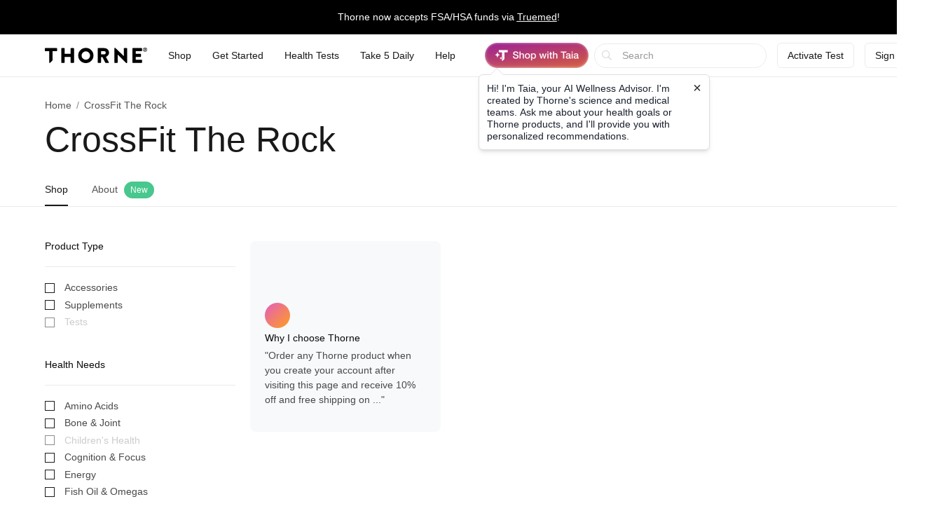

--- FILE ---
content_type: text/html;charset=UTF-8
request_url: https://www.thorne.com/u/CrossFitTheRock
body_size: 25506
content:
<!DOCTYPE html>
<html lang="en">
<head>
	
	<title>CrossFit The Rock - Dispensary | Thorne</title>
	<meta charset="utf-8"/>
<meta http-equiv="X-UA-Compatible" content="IE=edge"/>
<meta name="viewport" content="width=device-width, initial-scale=1, minimum-scale=1.0, maximum-scale=2.0"/>
<meta name="_csrf" content="Rct9KIcGwhQa2NjKKnKNUVo-6fHvPGzE8ZEBruWFy6BX-YowdP9EG-YxpyQ37Ln4Gl-5YWkJxJPeWV3pw6g5m9Hj_8FvzO4A" />
<meta name="_csrf_header" content="X-CSRF-TOKEN" />
<meta name="google-site-verification" content="PtHotEhJvvdruJy6NUVglaBMTcX9rbvclj0UBGkjlSc" />
<meta name="p:domain_verify" content="0592946ca8c6aa678bbd6c3cb945e113" />
<meta http-equiv="Content-type" content="text/html; charset=UTF-8">


<link rel="stylesheet" href="//d1vo8zfysxy97v.cloudfront.net/fonts/stylesheet-f4d410f842a1875c548ecd264f6a52fc.css" />
<link rel="stylesheet" href="//d1vo8zfysxy97v.cloudfront.net/css/styles-69509bf292eb1dddfa8dcc6853a5ed35.css" />

<link rel="stylesheet" href="/taia/chatbot.css" />



    <link rel="canonical" href="https://www.thorne.com/u/CrossFitTheRock"/>
    
    

    
    
    <link rel="alternate" hreflang="en-BR" href="https://br.thorne.com/u/CrossFitTheRock"/>

    
    
    <link rel="alternate" hreflang="en-CA" href="https://ca.thorne.com/u/CrossFitTheRock"/>

    
    
    <link rel="alternate" hreflang="en-DO" href="https://www.thorne.com/u/CrossFitTheRock?locale=en-DO"/>

    
    
    <link rel="alternate" hreflang="en-IN" href="https://in.thorne.com/u/CrossFitTheRock"/>

    
    
    <link rel="alternate" hreflang="en-PH" href="https://ph.thorne.com/u/CrossFitTheRock"/>

    
    
    <link rel="alternate" hreflang="en-SG" href="https://sg.thorne.com/u/CrossFitTheRock"/>

    
    
    <link rel="alternate" hreflang="en-AE" href="https://www.thorne.com/u/CrossFitTheRock?locale=en-AE"/>

    
    
    <link rel="alternate" hreflang="en-GB" href="https://uk.thorne.com/u/CrossFitTheRock"/>

    
    
    <link rel="alternate" hreflang="en-US" href="https://www.thorne.com/u/CrossFitTheRock"/>

    
    
    <link rel="alternate" hreflang="en-VN" href="https://www.thorne.com/u/CrossFitTheRock?locale=en-VN"/>

    
    <link rel="alternate" hreflang="x-default" href="https://www.thorne.com/u/CrossFitTheRock"/>
    


<style>.flex-middle {
  align-items: center;
  display: flex;
  flex-direction: row;
  justify-content: flex-start; }

.flex-middle-center {
  align-items: center;
  display: flex;
  flex-direction: row;
  justify-content: center; }

.flex-middle-right {
  align-items: center;
  display: flex;
  flex-direction: row;
  justify-content: flex-end; }

.flex-column-middle {
  align-items: center;
  display: flex;
  flex-direction: column;
  justify-content: flex-start; }

.flex-column-middle-center {
  align-items: center;
  display: flex;
  flex-direction: column;
  justify-content: center; }

.flex-column-middle-right {
  align-items: center;
  display: flex;
  flex-direction: column;
  justify-content: flex-end; }

.dwyane-new {
  background-color: #5BC2E7 !important;
  color: #FFFFFF !important; }

.flex-middle {
  align-items: center;
  display: flex;
  flex-direction: row;
  justify-content: flex-start; }

.flex-middle-center {
  align-items: center;
  display: flex;
  flex-direction: row;
  justify-content: center; }

.flex-middle-right {
  align-items: center;
  display: flex;
  flex-direction: row;
  justify-content: flex-end; }

.flex-column-middle {
  align-items: center;
  display: flex;
  flex-direction: column;
  justify-content: flex-start; }

.flex-column-middle-center {
  align-items: center;
  display: flex;
  flex-direction: column;
  justify-content: center; }

.flex-column-middle-right {
  align-items: center;
  display: flex;
  flex-direction: column;
  justify-content: flex-end; }

.dwyane-new {
  background-color: #5BC2E7 !important;
  color: #FFFFFF !important; }

null
</style>





<script src="https://polaris.truevaultcdn.com/static/pc/CUWUC5TUP/polaris.js"> </script>


<script>
    (function(h,o,u,n,d) {
        h=h[d]=h[d]||{q:[],onReady:function(c){h.q.push(c)}}
        d=o.createElement(u);d.async=1;d.src=n
        n=o.getElementsByTagName(u)[0];n.parentNode.insertBefore(d,n)
    })(window,document,'script','https://www.datadoghq-browser-agent.com/us1/v5/datadog-rum.js','DD_RUM')
    window.DD_RUM.onReady(function() {
        window.DD_RUM.init({
            clientToken: 'pub36cd661770909c2acf9c4da667199449',
            applicationId: '47157e22-68d4-40d3-b95d-76cc1745cf04',
            site: 'datadoghq.com',
            service: 'thorne-frontend',
            env: "thorne-prod",
            allowedTracingUrls: ["https:\/\/www.thorne.com","https:\/\/ca.thorne.com","https:\/\/uk.thorne.com","https:\/\/in.thorne.com","https:\/\/sg.thorne.com","https:\/\/ph.thorne.com","https:\/\/br.thorne.com","https:\/\/au.thorne.com","https:\/\/prod-canary-site.thorne.com"],
            sessionSampleRate: +"25",
            sessionReplaySampleRate: +"100",
            trackUserInteractions: true,
            trackResources: true,
            trackLongTasks: true,
            defaultPrivacyLevel: 'mask-user-input',
        });
    })
</script>



    <script src="https://cdn-widgetsrepository.yotpo.com/v1/loader/QkMuK8uUtHBlMx9K0qCF1AVAirqbGzh86EorQIbv" async></script>


<script src="https://www.google.com/recaptcha/enterprise.js" async defer></script>

<!-- Dynamic Yield Scripts -->

    <link rel="preconnect" href="//cdn.dynamicyield.com">
    <link rel="preconnect" href="//st.dynamicyield.com">
    <link rel="preconnect" href="//rcom.dynamicyield.com">
    <link rel="dns-prefetch" href="//cdn.dynamicyield.com">
    <link rel="dns-prefetch" href="//st.dynamicyield.com">
    <link rel="dns-prefetch" href="//rcom.dynamicyield.com">

    

    <script type="text/javascript">window.DY = window.DY || {};</script>
    <script type="text/javascript">
        window.DY.recommendationContext = {"type":"CATEGORY","data":["Supplements"]}
    </script>
    
    <script type="text/javascript">
        const dynamicYieldABVariations = {"choices":[{"name":"AI Product Assistant A\/B","type":"NO_DECISION","variations":[]},{"name":"PLP Sorting","decisionId":"nbMzNTY2NDYzMzcwNjM4NTM0MDI1zgAjhV2oMTUxOTk3NDgBkJHOAdCLN6UyMzAxMsDZIDhjNjcwZGEzYzZmODlmNWM3ZTRjYmMzOGNmZDAyZGRitC02MDAyNDY1NzA3MTY2OTAxMTQ5wMDA","type":"SORTING_DECISION","variations":[{"name":"Variation 1","experienceName":"Experience 1","type":"SORT","data":{"slots":[{"sku":"M284","productData":{},"slotId":"mYSkdHlwZaVPVEhFUqhsb2NhdGlvbrIvdS9Dcm9zc0ZpdFRoZVJvY2ukZGF0YZCjbG5npWVuX1VTzgAOi1TOAAeTgcMApE0yODQfzOMA*nbMzNTY2NDYzMzcwNjM4NTM0MDI1zgAjhV2oMTUxOTk3NDgBkJHOAdCLN6UyMzAxMsDZIDhjNjcwZGEzYzZmODlmNWM3ZTRjYmMzOGNmZDAyZGRitC02MDAyNDY1NzA3MTY2OTAxMTQ5wMDA"},{"sku":"SF904","productData":{},"slotId":"mYSkdHlwZaVPVEhFUqhsb2NhdGlvbrIvdS9Dcm9zc0ZpdFRoZVJvY2ukZGF0YZCjbG5npWVuX1VTzgAOi1TOAAeTgcMBpVNGOTA0H8zZAQ==*nbMzNTY2NDYzMzcwNjM4NTM0MDI1zgAjhV2oMTUxOTk3NDgBkJHOAdCLN6UyMzAxMsDZIDhjNjcwZGEzYzZmODlmNWM3ZTRjYmMzOGNmZDAyZGRitC02MDAyNDY1NzA3MTY2OTAxMTQ5wMDA"},{"sku":"SF829","productData":{},"slotId":"mYSkdHlwZaVPVEhFUqhsb2NhdGlvbrIvdS9Dcm9zc0ZpdFRoZVJvY2ukZGF0YZCjbG5npWVuX1VTzgAOi1TOAAeTgcMCpVNGODI5H8z3Ag==*nbMzNTY2NDYzMzcwNjM4NTM0MDI1zgAjhV2oMTUxOTk3NDgBkJHOAdCLN6UyMzAxMsDZIDhjNjcwZGEzYzZmODlmNWM3ZTRjYmMzOGNmZDAyZGRitC02MDAyNDY1NzA3MTY2OTAxMTQ5wMDA"},{"sku":"SF903P","productData":{},"slotId":"mYSkdHlwZaVPVEhFUqhsb2NhdGlvbrIvdS9Dcm9zc0ZpdFRoZVJvY2ukZGF0YZCjbG5npWVuX1VTzgAOi1TOAAeTgcMDplNGOTAzUB\/M4AM=*nbMzNTY2NDYzMzcwNjM4NTM0MDI1zgAjhV2oMTUxOTk3NDgBkJHOAdCLN6UyMzAxMsDZIDhjNjcwZGEzYzZmODlmNWM3ZTRjYmMzOGNmZDAyZGRitC02MDAyNDY1NzA3MTY2OTAxMTQ5wMDA"},{"sku":"SF828","productData":{},"slotId":"mYSkdHlwZaVPVEhFUqhsb2NhdGlvbrIvdS9Dcm9zc0ZpdFRoZVJvY2ukZGF0YZCjbG5npWVuX1VTzgAOi1TOAAeTgcMEpVNGODI4H8zkBA==*nbMzNTY2NDYzMzcwNjM4NTM0MDI1zgAjhV2oMTUxOTk3NDgBkJHOAdCLN6UyMzAxMsDZIDhjNjcwZGEzYzZmODlmNWM3ZTRjYmMzOGNmZDAyZGRitC02MDAyNDY1NzA3MTY2OTAxMTQ5wMDA"},{"sku":"SF911P","productData":{},"slotId":"mYSkdHlwZaVPVEhFUqhsb2NhdGlvbrIvdS9Dcm9zc0ZpdFRoZVJvY2ukZGF0YZCjbG5npWVuX1VTzgAOi1TOAAeTgcMFplNGOTExUB\/M3wU=*nbMzNTY2NDYzMzcwNjM4NTM0MDI1zgAjhV2oMTUxOTk3NDgBkJHOAdCLN6UyMzAxMsDZIDhjNjcwZGEzYzZmODlmNWM3ZTRjYmMzOGNmZDAyZGRitC02MDAyNDY1NzA3MTY2OTAxMTQ5wMDA"},{"sku":"SF912","productData":{},"slotId":"mYSkdHlwZaVPVEhFUqhsb2NhdGlvbrIvdS9Dcm9zc0ZpdFRoZVJvY2ukZGF0YZCjbG5npWVuX1VTzgAOi1TOAAeTgcMGpVNGOTEyH8zuBg==*nbMzNTY2NDYzMzcwNjM4NTM0MDI1zgAjhV2oMTUxOTk3NDgBkJHOAdCLN6UyMzAxMsDZIDhjNjcwZGEzYzZmODlmNWM3ZTRjYmMzOGNmZDAyZGRitC02MDAyNDY1NzA3MTY2OTAxMTQ5wMDA"},{"sku":"SF913","productData":{},"slotId":"mYSkdHlwZaVPVEhFUqhsb2NhdGlvbrIvdS9Dcm9zc0ZpdFRoZVJvY2ukZGF0YZCjbG5npWVuX1VTzgAOi1TOAAeTgcMHpVNGOTEzH8zvBw==*nbMzNTY2NDYzMzcwNjM4NTM0MDI1zgAjhV2oMTUxOTk3NDgBkJHOAdCLN6UyMzAxMsDZIDhjNjcwZGEzYzZmODlmNWM3ZTRjYmMzOGNmZDAyZGRitC02MDAyNDY1NzA3MTY2OTAxMTQ5wMDA"},{"sku":"SF824","productData":{},"slotId":"mYSkdHlwZaVPVEhFUqhsb2NhdGlvbrIvdS9Dcm9zc0ZpdFRoZVJvY2ukZGF0YZCjbG5npWVuX1VTzgAOi1TOAAeTgcMIpVNGODI0H8zWCA==*nbMzNTY2NDYzMzcwNjM4NTM0MDI1zgAjhV2oMTUxOTk3NDgBkJHOAdCLN6UyMzAxMsDZIDhjNjcwZGEzYzZmODlmNWM3ZTRjYmMzOGNmZDAyZGRitC02MDAyNDY1NzA3MTY2OTAxMTQ5wMDA"},{"sku":"SF905","productData":{},"slotId":"mYSkdHlwZaVPVEhFUqhsb2NhdGlvbrIvdS9Dcm9zc0ZpdFRoZVJvY2ukZGF0YZCjbG5npWVuX1VTzgAOi1TOAAeTgcMJpVNGOTA1H8zsCQ==*nbMzNTY2NDYzMzcwNjM4NTM0MDI1zgAjhV2oMTUxOTk3NDgBkJHOAdCLN6UyMzAxMsDZIDhjNjcwZGEzYzZmODlmNWM3ZTRjYmMzOGNmZDAyZGRitC02MDAyNDY1NzA3MTY2OTAxMTQ5wMDA"},{"sku":"SF827","productData":{},"slotId":"mYSkdHlwZaVPVEhFUqhsb2NhdGlvbrIvdS9Dcm9zc0ZpdFRoZVJvY2ukZGF0YZCjbG5npWVuX1VTzgAOi1TOAAeTgcMKpVNGODI3H8ziCg==*nbMzNTY2NDYzMzcwNjM4NTM0MDI1zgAjhV2oMTUxOTk3NDgBkJHOAdCLN6UyMzAxMsDZIDhjNjcwZGEzYzZmODlmNWM3ZTRjYmMzOGNmZDAyZGRitC02MDAyNDY1NzA3MTY2OTAxMTQ5wMDA"},{"sku":"SF908P","productData":{},"slotId":"mYSkdHlwZaVPVEhFUqhsb2NhdGlvbrIvdS9Dcm9zc0ZpdFRoZVJvY2ukZGF0YZCjbG5npWVuX1VTzgAOi1TOAAeTgcMLplNGOTA4UB\/M3As=*nbMzNTY2NDYzMzcwNjM4NTM0MDI1zgAjhV2oMTUxOTk3NDgBkJHOAdCLN6UyMzAxMsDZIDhjNjcwZGEzYzZmODlmNWM3ZTRjYmMzOGNmZDAyZGRitC02MDAyNDY1NzA3MTY2OTAxMTQ5wMDA"},{"sku":"D178","productData":{},"slotId":"mYSkdHlwZaVPVEhFUqhsb2NhdGlvbrIvdS9Dcm9zc0ZpdFRoZVJvY2ukZGF0YZCjbG5npWVuX1VTzgAOi1TOAAeTgcMMpEQxNzgfzPkM*nbMzNTY2NDYzMzcwNjM4NTM0MDI1zgAjhV2oMTUxOTk3NDgBkJHOAdCLN6UyMzAxMsDZIDhjNjcwZGEzYzZmODlmNWM3ZTRjYmMzOGNmZDAyZGRitC02MDAyNDY1NzA3MTY2OTAxMTQ5wMDA"},{"sku":"M204P","productData":{},"slotId":"mYSkdHlwZaVPVEhFUqhsb2NhdGlvbrIvdS9Dcm9zc0ZpdFRoZVJvY2ukZGF0YZCjbG5npWVuX1VTzgAOi1TOAAeTgcMNpU0yMDRQH8zhDQ==*nbMzNTY2NDYzMzcwNjM4NTM0MDI1zgAjhV2oMTUxOTk3NDgBkJHOAdCLN6UyMzAxMsDZIDhjNjcwZGEzYzZmODlmNWM3ZTRjYmMzOGNmZDAyZGRitC02MDAyNDY1NzA3MTY2OTAxMTQ5wMDA"},{"sku":"SP119","productData":{},"slotId":"mYSkdHlwZaVPVEhFUqhsb2NhdGlvbrIvdS9Dcm9zc0ZpdFRoZVJvY2ukZGF0YZCjbG5npWVuX1VTzgAOi1TOAAeTgcMOpVNQMTE5H8z2Dg==*nbMzNTY2NDYzMzcwNjM4NTM0MDI1zgAjhV2oMTUxOTk3NDgBkJHOAdCLN6UyMzAxMsDZIDhjNjcwZGEzYzZmODlmNWM3ZTRjYmMzOGNmZDAyZGRitC02MDAyNDY1NzA3MTY2OTAxMTQ5wMDA"},{"sku":"SF906","productData":{},"slotId":"mYSkdHlwZaVPVEhFUqhsb2NhdGlvbrIvdS9Dcm9zc0ZpdFRoZVJvY2ukZGF0YZCjbG5npWVuX1VTzgAOi1TOAAeTgcMPpVNGOTA2H8ztDw==*nbMzNTY2NDYzMzcwNjM4NTM0MDI1zgAjhV2oMTUxOTk3NDgBkJHOAdCLN6UyMzAxMsDZIDhjNjcwZGEzYzZmODlmNWM3ZTRjYmMzOGNmZDAyZGRitC02MDAyNDY1NzA3MTY2OTAxMTQ5wMDA"},{"sku":"SP120","productData":{},"slotId":"mYSkdHlwZaVPVEhFUqhsb2NhdGlvbrIvdS9Dcm9zc0ZpdFRoZVJvY2ukZGF0YZCjbG5npWVuX1VTzgAOi1TOAAeTgcMQpVNQMTIwH8z1EA==*nbMzNTY2NDYzMzcwNjM4NTM0MDI1zgAjhV2oMTUxOTk3NDgBkJHOAdCLN6UyMzAxMsDZIDhjNjcwZGEzYzZmODlmNWM3ZTRjYmMzOGNmZDAyZGRitC02MDAyNDY1NzA3MTY2OTAxMTQ5wMDA"},{"sku":"SF910P","productData":{},"slotId":"mYSkdHlwZaVPVEhFUqhsb2NhdGlvbrIvdS9Dcm9zc0ZpdFRoZVJvY2ukZGF0YZCjbG5npWVuX1VTzgAOi1TOAAeTgcMRplNGOTEwUB\/M3hE=*nbMzNTY2NDYzMzcwNjM4NTM0MDI1zgAjhV2oMTUxOTk3NDgBkJHOAdCLN6UyMzAxMsDZIDhjNjcwZGEzYzZmODlmNWM3ZTRjYmMzOGNmZDAyZGRitC02MDAyNDY1NzA3MTY2OTAxMTQ5wMDA"},{"sku":"SF909P","productData":{},"slotId":"mYSkdHlwZaVPVEhFUqhsb2NhdGlvbrIvdS9Dcm9zc0ZpdFRoZVJvY2ukZGF0YZCjbG5npWVuX1VTzgAOi1TOAAeTgcMSplNGOTA5UB\/M3RI=*nbMzNTY2NDYzMzcwNjM4NTM0MDI1zgAjhV2oMTUxOTk3NDgBkJHOAdCLN6UyMzAxMsDZIDhjNjcwZGEzYzZmODlmNWM3ZTRjYmMzOGNmZDAyZGRitC02MDAyNDY1NzA3MTY2OTAxMTQ5wMDA"},{"sku":"SP641P","productData":{},"slotId":"mYSkdHlwZaVPVEhFUqhsb2NhdGlvbrIvdS9Dcm9zc0ZpdFRoZVJvY2ukZGF0YZCjbG5npWVuX1VTzgAOi1TOAAeTgcMTplNQNjQxUB\/M2BM=*nbMzNTY2NDYzMzcwNjM4NTM0MDI1zgAjhV2oMTUxOTk3NDgBkJHOAdCLN6UyMzAxMsDZIDhjNjcwZGEzYzZmODlmNWM3ZTRjYmMzOGNmZDAyZGRitC02MDAyNDY1NzA3MTY2OTAxMTQ5wMDA"},{"sku":"SF830","productData":{},"slotId":"mYSkdHlwZaVPVEhFUqhsb2NhdGlvbrIvdS9Dcm9zc0ZpdFRoZVJvY2ukZGF0YZCjbG5npWVuX1VTzgAOi1TOAAeTgcMUpVNGODMwH8z4FA==*nbMzNTY2NDYzMzcwNjM4NTM0MDI1zgAjhV2oMTUxOTk3NDgBkJHOAdCLN6UyMzAxMsDZIDhjNjcwZGEzYzZmODlmNWM3ZTRjYmMzOGNmZDAyZGRitC02MDAyNDY1NzA3MTY2OTAxMTQ5wMDA"},{"sku":"SP110P","productData":{},"slotId":"mYSkdHlwZaVPVEhFUqhsb2NhdGlvbrIvdS9Dcm9zc0ZpdFRoZVJvY2ukZGF0YZCjbG5npWVuX1VTzgAOi1TOAAeTgcMVplNQMTEwUB\/M2xU=*nbMzNTY2NDYzMzcwNjM4NTM0MDI1zgAjhV2oMTUxOTk3NDgBkJHOAdCLN6UyMzAxMsDZIDhjNjcwZGEzYzZmODlmNWM3ZTRjYmMzOGNmZDAyZGRitC02MDAyNDY1NzA3MTY2OTAxMTQ5wMDA"},{"sku":"SP637P","productData":{},"slotId":"mYSkdHlwZaVPVEhFUqhsb2NhdGlvbrIvdS9Dcm9zc0ZpdFRoZVJvY2ukZGF0YZCjbG5npWVuX1VTzgAOi1TOAAeTgcMWplNQNjM3UB\/M1xY=*nbMzNTY2NDYzMzcwNjM4NTM0MDI1zgAjhV2oMTUxOTk3NDgBkJHOAdCLN6UyMzAxMsDZIDhjNjcwZGEzYzZmODlmNWM3ZTRjYmMzOGNmZDAyZGRitC02MDAyNDY1NzA3MTY2OTAxMTQ5wMDA"},{"sku":"SP111P","productData":{},"slotId":"mYSkdHlwZaVPVEhFUqhsb2NhdGlvbrIvdS9Dcm9zc0ZpdFRoZVJvY2ukZGF0YZCjbG5npWVuX1VTzgAOi1TOAAeTgcMXplNQMTExUB\/M2hc=*nbMzNTY2NDYzMzcwNjM4NTM0MDI1zgAjhV2oMTUxOTk3NDgBkJHOAdCLN6UyMzAxMsDZIDhjNjcwZGEzYzZmODlmNWM3ZTRjYmMzOGNmZDAyZGRitC02MDAyNDY1NzA3MTY2OTAxMTQ5wMDA"},{"sku":"SF903","productData":{},"slotId":"mYSkdHlwZaVPVEhFUqhsb2NhdGlvbrIvdS9Dcm9zc0ZpdFRoZVJvY2ukZGF0YZCjbG5npWVuX1VTzgAOi1TOAAeTgcMYpVNGOTAzH20Y*nbMzNTY2NDYzMzcwNjM4NTM0MDI1zgAjhV2oMTUxOTk3NDgBkJHOAdCLN6UyMzAxMsDZIDhjNjcwZGEzYzZmODlmNWM3ZTRjYmMzOGNmZDAyZGRitC02MDAyNDY1NzA3MTY2OTAxMTQ5wMDA"},{"sku":"VMP","productData":{},"slotId":"mYSkdHlwZaVPVEhFUqhsb2NhdGlvbrIvdS9Dcm9zc0ZpdFRoZVJvY2ukZGF0YZCjbG5npWVuX1VTzgAOi1TOAAeTgcMZo1ZNUB8UGQ==*nbMzNTY2NDYzMzcwNjM4NTM0MDI1zgAjhV2oMTUxOTk3NDgBkJHOAdCLN6UyMzAxMsDZIDhjNjcwZGEzYzZmODlmNWM3ZTRjYmMzOGNmZDAyZGRitC02MDAyNDY1NzA3MTY2OTAxMTQ5wMDA"},{"sku":"SF800","productData":{},"slotId":"mYSkdHlwZaVPVEhFUqhsb2NhdGlvbrIvdS9Dcm9zc0ZpdFRoZVJvY2ukZGF0YZCjbG5npWVuX1VTzgAOi1TOAAeTgcMapVNGODAwH1oa*nbMzNTY2NDYzMzcwNjM4NTM0MDI1zgAjhV2oMTUxOTk3NDgBkJHOAdCLN6UyMzAxMsDZIDhjNjcwZGEzYzZmODlmNWM3ZTRjYmMzOGNmZDAyZGRitC02MDAyNDY1NzA3MTY2OTAxMTQ5wMDA"},{"sku":"KD500","productData":{},"slotId":"mYSkdHlwZaVPVEhFUqhsb2NhdGlvbrIvdS9Dcm9zc0ZpdFRoZVJvY2ukZGF0YZCjbG5npWVuX1VTzgAOi1TOAAeTgcMbpUtENTAwHwQb*nbMzNTY2NDYzMzcwNjM4NTM0MDI1zgAjhV2oMTUxOTk3NDgBkJHOAdCLN6UyMzAxMsDZIDhjNjcwZGEzYzZmODlmNWM3ZTRjYmMzOGNmZDAyZGRitC02MDAyNDY1NzA3MTY2OTAxMTQ5wMDA"},{"sku":"M204","productData":{},"slotId":"mYSkdHlwZaVPVEhFUqhsb2NhdGlvbrIvdS9Dcm9zc0ZpdFRoZVJvY2ukZGF0YZCjbG5npWVuX1VTzgAOi1TOAAeTgcMcpE0yMDQfchw=*nbMzNTY2NDYzMzcwNjM4NTM0MDI1zgAjhV2oMTUxOTk3NDgBkJHOAdCLN6UyMzAxMsDZIDhjNjcwZGEzYzZmODlmNWM3ZTRjYmMzOGNmZDAyZGRitC02MDAyNDY1NzA3MTY2OTAxMTQ5wMDA"},{"sku":"SF750","productData":{},"slotId":"mYSkdHlwZaVPVEhFUqhsb2NhdGlvbrIvdS9Dcm9zc0ZpdFRoZVJvY2ukZGF0YZCjbG5npWVuX1VTzgAOi1TOAAeTgcMdpVNGNzUwHygd*nbMzNTY2NDYzMzcwNjM4NTM0MDI1zgAjhV2oMTUxOTk3NDgBkJHOAdCLN6UyMzAxMsDZIDhjNjcwZGEzYzZmODlmNWM3ZTRjYmMzOGNmZDAyZGRitC02MDAyNDY1NzA3MTY2OTAxMTQ5wMDA"},{"sku":"D138","productData":{},"slotId":"mYSkdHlwZaVPVEhFUqhsb2NhdGlvbrIvdS9Dcm9zc0ZpdFRoZVJvY2ukZGF0YZCjbG5npWVuX1VTzgAOi1TOAAeTgcMepEQxMzgfAh4=*nbMzNTY2NDYzMzcwNjM4NTM0MDI1zgAjhV2oMTUxOTk3NDgBkJHOAdCLN6UyMzAxMsDZIDhjNjcwZGEzYzZmODlmNWM3ZTRjYmMzOGNmZDAyZGRitC02MDAyNDY1NzA3MTY2OTAxMTQ5wMDA"},{"sku":"M226","productData":{},"slotId":"mYSkdHlwZaVPVEhFUqhsb2NhdGlvbrIvdS9Dcm9zc0ZpdFRoZVJvY2ukZGF0YZCjbG5npWVuX1VTzgAOi1TOAAeTgcMfpE0yMjYfXh8=*nbMzNTY2NDYzMzcwNjM4NTM0MDI1zgAjhV2oMTUxOTk3NDgBkJHOAdCLN6UyMzAxMsDZIDhjNjcwZGEzYzZmODlmNWM3ZTRjYmMzOGNmZDAyZGRitC02MDAyNDY1NzA3MTY2OTAxMTQ5wMDA"},{"sku":"SP616","productData":{},"slotId":"mYSkdHlwZaVPVEhFUqhsb2NhdGlvbrIvdS9Dcm9zc0ZpdFRoZVJvY2ukZGF0YZCjbG5npWVuX1VTzgAOi1TOAAeTgcMgpVNQNjE2Hz4g*nbMzNTY2NDYzMzcwNjM4NTM0MDI1zgAjhV2oMTUxOTk3NDgBkJHOAdCLN6UyMzAxMsDZIDhjNjcwZGEzYzZmODlmNWM3ZTRjYmMzOGNmZDAyZGRitC02MDAyNDY1NzA3MTY2OTAxMTQ5wMDA"},{"sku":"VM2NC","productData":{},"slotId":"mYSkdHlwZaVPVEhFUqhsb2NhdGlvbrIvdS9Dcm9zc0ZpdFRoZVJvY2ukZGF0YZCjbG5npWVuX1VTzgAOi1TOAAeTgcMhpVZNMk5DH8ydIQ==*nbMzNTY2NDYzMzcwNjM4NTM0MDI1zgAjhV2oMTUxOTk3NDgBkJHOAdCLN6UyMzAxMsDZIDhjNjcwZGEzYzZmODlmNWM3ZTRjYmMzOGNmZDAyZGRitC02MDAyNDY1NzA3MTY2OTAxMTQ5wMDA"},{"sku":"B125","productData":{},"slotId":"mYSkdHlwZaVPVEhFUqhsb2NhdGlvbrIvdS9Dcm9zc0ZpdFRoZVJvY2ukZGF0YZCjbG5npWVuX1VTzgAOi1TOAAeTgcMipEIxMjUfOiI=*nbMzNTY2NDYzMzcwNjM4NTM0MDI1zgAjhV2oMTUxOTk3NDgBkJHOAdCLN6UyMzAxMsDZIDhjNjcwZGEzYzZmODlmNWM3ZTRjYmMzOGNmZDAyZGRitC02MDAyNDY1NzA3MTY2OTAxMTQ5wMDA"},{"sku":"SP110","productData":{},"slotId":"mYSkdHlwZaVPVEhFUqhsb2NhdGlvbrIvdS9Dcm9zc0ZpdFRoZVJvY2ukZGF0YZCjbG5npWVuX1VTzgAOi1TOAAeTgcMjpVNQMTEwH2Mj*nbMzNTY2NDYzMzcwNjM4NTM0MDI1zgAjhV2oMTUxOTk3NDgBkJHOAdCLN6UyMzAxMsDZIDhjNjcwZGEzYzZmODlmNWM3ZTRjYmMzOGNmZDAyZGRitC02MDAyNDY1NzA3MTY2OTAxMTQ5wMDA"},{"sku":"SP686","productData":{},"slotId":"mYSkdHlwZaVPVEhFUqhsb2NhdGlvbrIvdS9Dcm9zc0ZpdFRoZVJvY2ukZGF0YZCjbG5npWVuX1VTzgAOi1TOAAeTgcMkpVNQNjg2H8zOJA==*nbMzNTY2NDYzMzcwNjM4NTM0MDI1zgAjhV2oMTUxOTk3NDgBkJHOAdCLN6UyMzAxMsDZIDhjNjcwZGEzYzZmODlmNWM3ZTRjYmMzOGNmZDAyZGRitC02MDAyNDY1NzA3MTY2OTAxMTQ5wMDA"},{"sku":"B104","productData":{},"slotId":"mYSkdHlwZaVPVEhFUqhsb2NhdGlvbrIvdS9Dcm9zc0ZpdFRoZVJvY2ukZGF0YZCjbG5npWVuX1VTzgAOi1TOAAeTgcMlpEIxMDQfDCU=*nbMzNTY2NDYzMzcwNjM4NTM0MDI1zgAjhV2oMTUxOTk3NDgBkJHOAdCLN6UyMzAxMsDZIDhjNjcwZGEzYzZmODlmNWM3ZTRjYmMzOGNmZDAyZGRitC02MDAyNDY1NzA3MTY2OTAxMTQ5wMDA"},{"sku":"SP684","productData":{},"slotId":"mYSkdHlwZaVPVEhFUqhsb2NhdGlvbrIvdS9Dcm9zc0ZpdFRoZVJvY2ukZGF0YZCjbG5npWVuX1VTzgAOi1TOAAeTgcMmpVNQNjg0H8yzJg==*nbMzNTY2NDYzMzcwNjM4NTM0MDI1zgAjhV2oMTUxOTk3NDgBkJHOAdCLN6UyMzAxMsDZIDhjNjcwZGEzYzZmODlmNWM3ZTRjYmMzOGNmZDAyZGRitC02MDAyNDY1NzA3MTY2OTAxMTQ5wMDA"},{"sku":"VM8NC","productData":{},"slotId":"mYSkdHlwZaVPVEhFUqhsb2NhdGlvbrIvdS9Dcm9zc0ZpdFRoZVJvY2ukZGF0YZCjbG5npWVuX1VTzgAOi1TOAAeTgcMnpVZNOE5DH8z0Jw==*nbMzNTY2NDYzMzcwNjM4NTM0MDI1zgAjhV2oMTUxOTk3NDgBkJHOAdCLN6UyMzAxMsDZIDhjNjcwZGEzYzZmODlmNWM3ZTRjYmMzOGNmZDAyZGRitC02MDAyNDY1NzA3MTY2OTAxMTQ5wMDA"},{"sku":"VM6M","productData":{},"slotId":"mYSkdHlwZaVPVEhFUqhsb2NhdGlvbrIvdS9Dcm9zc0ZpdFRoZVJvY2ukZGF0YZCjbG5npWVuX1VTzgAOi1TOAAeTgcMopFZNNk0fzLco*nbMzNTY2NDYzMzcwNjM4NTM0MDI1zgAjhV2oMTUxOTk3NDgBkJHOAdCLN6UyMzAxMsDZIDhjNjcwZGEzYzZmODlmNWM3ZTRjYmMzOGNmZDAyZGRitC02MDAyNDY1NzA3MTY2OTAxMTQ5wMDA"},{"sku":"SP608NC","productData":{},"slotId":"mYSkdHlwZaVPVEhFUqhsb2NhdGlvbrIvdS9Dcm9zc0ZpdFRoZVJvY2ukZGF0YZCjbG5npWVuX1VTzgAOi1TOAAeTgcMpp1NQNjA4TkMfzJ4p*nbMzNTY2NDYzMzcwNjM4NTM0MDI1zgAjhV2oMTUxOTk3NDgBkJHOAdCLN6UyMzAxMsDZIDhjNjcwZGEzYzZmODlmNWM3ZTRjYmMzOGNmZDAyZGRitC02MDAyNDY1NzA3MTY2OTAxMTQ5wMDA"},{"sku":"C154","productData":{},"slotId":"mYSkdHlwZaVPVEhFUqhsb2NhdGlvbrIvdS9Dcm9zc0ZpdFRoZVJvY2ukZGF0YZCjbG5npWVuX1VTzgAOi1TOAAeTgcMqpEMxNTQfzMAq*nbMzNTY2NDYzMzcwNjM4NTM0MDI1zgAjhV2oMTUxOTk3NDgBkJHOAdCLN6UyMzAxMsDZIDhjNjcwZGEzYzZmODlmNWM3ZTRjYmMzOGNmZDAyZGRitC02MDAyNDY1NzA3MTY2OTAxMTQ5wMDA"},{"sku":"M272","productData":{},"slotId":"mYSkdHlwZaVPVEhFUqhsb2NhdGlvbrIvdS9Dcm9zc0ZpdFRoZVJvY2ukZGF0YZCjbG5npWVuX1VTzgAOi1TOAAeTgcMrpE0yNzIfAys=*nbMzNTY2NDYzMzcwNjM4NTM0MDI1zgAjhV2oMTUxOTk3NDgBkJHOAdCLN6UyMzAxMsDZIDhjNjcwZGEzYzZmODlmNWM3ZTRjYmMzOGNmZDAyZGRitC02MDAyNDY1NzA3MTY2OTAxMTQ5wMDA"},{"sku":"SP624","productData":{},"slotId":"mYSkdHlwZaVPVEhFUqhsb2NhdGlvbrIvdS9Dcm9zc0ZpdFRoZVJvY2ukZGF0YZCjbG5npWVuX1VTzgAOi1TOAAeTgcMspVNQNjI0HwUs*nbMzNTY2NDYzMzcwNjM4NTM0MDI1zgAjhV2oMTUxOTk3NDgBkJHOAdCLN6UyMzAxMsDZIDhjNjcwZGEzYzZmODlmNWM3ZTRjYmMzOGNmZDAyZGRitC02MDAyNDY1NzA3MTY2OTAxMTQ5wMDA"},{"sku":"VM6W","productData":{},"slotId":"mYSkdHlwZaVPVEhFUqhsb2NhdGlvbrIvdS9Dcm9zc0ZpdFRoZVJvY2ukZGF0YZCjbG5npWVuX1VTzgAOi1TOAAeTgcMtpFZNNlcfzLgt*nbMzNTY2NDYzMzcwNjM4NTM0MDI1zgAjhV2oMTUxOTk3NDgBkJHOAdCLN6UyMzAxMsDZIDhjNjcwZGEzYzZmODlmNWM3ZTRjYmMzOGNmZDAyZGRitC02MDAyNDY1NzA3MTY2OTAxMTQ5wMDA"},{"sku":"SB302","productData":{},"slotId":"mYSkdHlwZaVPVEhFUqhsb2NhdGlvbrIvdS9Dcm9zc0ZpdFRoZVJvY2ukZGF0YZCjbG5npWVuX1VTzgAOi1TOAAeTgcMupVNCMzAyH2wu*nbMzNTY2NDYzMzcwNjM4NTM0MDI1zgAjhV2oMTUxOTk3NDgBkJHOAdCLN6UyMzAxMsDZIDhjNjcwZGEzYzZmODlmNWM3ZTRjYmMzOGNmZDAyZGRitC02MDAyNDY1NzA3MTY2OTAxMTQ5wMDA"},{"sku":"SP685","productData":{},"slotId":"mYSkdHlwZaVPVEhFUqhsb2NhdGlvbrIvdS9Dcm9zc0ZpdFRoZVJvY2ukZGF0YZCjbG5npWVuX1VTzgAOi1TOAAeTgcMvpVNQNjg1H8zFLw==*nbMzNTY2NDYzMzcwNjM4NTM0MDI1zgAjhV2oMTUxOTk3NDgBkJHOAdCLN6UyMzAxMsDZIDhjNjcwZGEzYzZmODlmNWM3ZTRjYmMzOGNmZDAyZGRitC02MDAyNDY1NzA3MTY2OTAxMTQ5wMDA"},{"sku":"SP111","productData":{},"slotId":"mYSkdHlwZaVPVEhFUqhsb2NhdGlvbrIvdS9Dcm9zc0ZpdFRoZVJvY2ukZGF0YZCjbG5npWVuX1VTzgAOi1TOAAeTgcMwpVNQMTExH2Qw*nbMzNTY2NDYzMzcwNjM4NTM0MDI1zgAjhV2oMTUxOTk3NDgBkJHOAdCLN6UyMzAxMsDZIDhjNjcwZGEzYzZmODlmNWM3ZTRjYmMzOGNmZDAyZGRitC02MDAyNDY1NzA3MTY2OTAxMTQ5wMDA"},{"sku":"D128","productData":{},"slotId":"mYSkdHlwZaVPVEhFUqhsb2NhdGlvbrIvdS9Dcm9zc0ZpdFRoZVJvY2ukZGF0YZCjbG5npWVuX1VTzgAOi1TOAAeTgcMxpEQxMjgfATE=*nbMzNTY2NDYzMzcwNjM4NTM0MDI1zgAjhV2oMTUxOTk3NDgBkJHOAdCLN6UyMzAxMsDZIDhjNjcwZGEzYzZmODlmNWM3ZTRjYmMzOGNmZDAyZGRitC02MDAyNDY1NzA3MTY2OTAxMTQ5wMDA"},{"sku":"SP608","productData":{},"slotId":"mYSkdHlwZaVPVEhFUqhsb2NhdGlvbrIvdS9Dcm9zc0ZpdFRoZVJvY2ukZGF0YZCjbG5npWVuX1VTzgAOi1TOAAeTgcMypVNQNjA4HwAy*nbMzNTY2NDYzMzcwNjM4NTM0MDI1zgAjhV2oMTUxOTk3NDgBkJHOAdCLN6UyMzAxMsDZIDhjNjcwZGEzYzZmODlmNWM3ZTRjYmMzOGNmZDAyZGRitC02MDAyNDY1NzA3MTY2OTAxMTQ5wMDA"},{"sku":"SF789","productData":{},"slotId":"mYSkdHlwZaVPVEhFUqhsb2NhdGlvbrIvdS9Dcm9zc0ZpdFRoZVJvY2ukZGF0YZCjbG5npWVuX1VTzgAOi1TOAAeTgcMzpVNGNzg5Hzwz*nbMzNTY2NDYzMzcwNjM4NTM0MDI1zgAjhV2oMTUxOTk3NDgBkJHOAdCLN6UyMzAxMsDZIDhjNjcwZGEzYzZmODlmNWM3ZTRjYmMzOGNmZDAyZGRitC02MDAyNDY1NzA3MTY2OTAxMTQ5wMDA"},{"sku":"SA560","productData":{},"slotId":"mYSkdHlwZaVPVEhFUqhsb2NhdGlvbrIvdS9Dcm9zc0ZpdFRoZVJvY2ukZGF0YZCjbG5npWVuX1VTzgAOi1TOAAeTgcM0pVNBNTYwHyE0*nbMzNTY2NDYzMzcwNjM4NTM0MDI1zgAjhV2oMTUxOTk3NDgBkJHOAdCLN6UyMzAxMsDZIDhjNjcwZGEzYzZmODlmNWM3ZTRjYmMzOGNmZDAyZGRitC02MDAyNDY1NzA3MTY2OTAxMTQ5wMDA"},{"sku":"SP635","productData":{},"slotId":"mYSkdHlwZaVPVEhFUqhsb2NhdGlvbrIvdS9Dcm9zc0ZpdFRoZVJvY2ukZGF0YZCjbG5npWVuX1VTzgAOi1TOAAeTgcM1pVNQNjM1H1s1*nbMzNTY2NDYzMzcwNjM4NTM0MDI1zgAjhV2oMTUxOTk3NDgBkJHOAdCLN6UyMzAxMsDZIDhjNjcwZGEzYzZmODlmNWM3ZTRjYmMzOGNmZDAyZGRitC02MDAyNDY1NzA3MTY2OTAxMTQ5wMDA"},{"sku":"SF814","productData":{},"slotId":"mYSkdHlwZaVPVEhFUqhsb2NhdGlvbrIvdS9Dcm9zc0ZpdFRoZVJvY2ukZGF0YZCjbG5npWVuX1VTzgAOi1TOAAeTgcM2pVNGODE0H2k2*nbMzNTY2NDYzMzcwNjM4NTM0MDI1zgAjhV2oMTUxOTk3NDgBkJHOAdCLN6UyMzAxMsDZIDhjNjcwZGEzYzZmODlmNWM3ZTRjYmMzOGNmZDAyZGRitC02MDAyNDY1NzA3MTY2OTAxMTQ5wMDA"},{"sku":"B112","productData":{},"slotId":"mYSkdHlwZaVPVEhFUqhsb2NhdGlvbrIvdS9Dcm9zc0ZpdFRoZVJvY2ukZGF0YZCjbG5npWVuX1VTzgAOi1TOAAeTgcM3pEIxMTIfFjc=*nbMzNTY2NDYzMzcwNjM4NTM0MDI1zgAjhV2oMTUxOTk3NDgBkJHOAdCLN6UyMzAxMsDZIDhjNjcwZGEzYzZmODlmNWM3ZTRjYmMzOGNmZDAyZGRitC02MDAyNDY1NzA3MTY2OTAxMTQ5wMDA"},{"sku":"K171","productData":{},"slotId":"mYSkdHlwZaVPVEhFUqhsb2NhdGlvbrIvdS9Dcm9zc0ZpdFRoZVJvY2ukZGF0YZCjbG5npWVuX1VTzgAOi1TOAAeTgcM4pEsxNzEfczg=*nbMzNTY2NDYzMzcwNjM4NTM0MDI1zgAjhV2oMTUxOTk3NDgBkJHOAdCLN6UyMzAxMsDZIDhjNjcwZGEzYzZmODlmNWM3ZTRjYmMzOGNmZDAyZGRitC02MDAyNDY1NzA3MTY2OTAxMTQ5wMDA"},{"sku":"SF811","productData":{},"slotId":"mYSkdHlwZaVPVEhFUqhsb2NhdGlvbrIvdS9Dcm9zc0ZpdFRoZVJvY2ukZGF0YZCjbG5npWVuX1VTzgAOi1TOAAeTgcM5pVNGODExHwg5*nbMzNTY2NDYzMzcwNjM4NTM0MDI1zgAjhV2oMTUxOTk3NDgBkJHOAdCLN6UyMzAxMsDZIDhjNjcwZGEzYzZmODlmNWM3ZTRjYmMzOGNmZDAyZGRitC02MDAyNDY1NzA3MTY2OTAxMTQ5wMDA"},{"sku":"SF760","productData":{},"slotId":"mYSkdHlwZaVPVEhFUqhsb2NhdGlvbrIvdS9Dcm9zc0ZpdFRoZVJvY2ukZGF0YZCjbG5npWVuX1VTzgAOi1TOAAeTgcM6pVNGNzYwHxc6*nbMzNTY2NDYzMzcwNjM4NTM0MDI1zgAjhV2oMTUxOTk3NDgBkJHOAdCLN6UyMzAxMsDZIDhjNjcwZGEzYzZmODlmNWM3ZTRjYmMzOGNmZDAyZGRitC02MDAyNDY1NzA3MTY2OTAxMTQ5wMDA"},{"sku":"D148","productData":{},"slotId":"mYSkdHlwZaVPVEhFUqhsb2NhdGlvbrIvdS9Dcm9zc0ZpdFRoZVJvY2ukZGF0YZCjbG5npWVuX1VTzgAOi1TOAAeTgcM7pEQxNDgfVjs=*nbMzNTY2NDYzMzcwNjM4NTM0MDI1zgAjhV2oMTUxOTk3NDgBkJHOAdCLN6UyMzAxMsDZIDhjNjcwZGEzYzZmODlmNWM3ZTRjYmMzOGNmZDAyZGRitC02MDAyNDY1NzA3MTY2OTAxMTQ5wMDA"},{"sku":"D139","productData":{},"slotId":"mYSkdHlwZaVPVEhFUqhsb2NhdGlvbrIvdS9Dcm9zc0ZpdFRoZVJvY2ukZGF0YZCjbG5npWVuX1VTzgAOi1TOAAeTgcM8pEQxMzkfzPE8*nbMzNTY2NDYzMzcwNjM4NTM0MDI1zgAjhV2oMTUxOTk3NDgBkJHOAdCLN6UyMzAxMsDZIDhjNjcwZGEzYzZmODlmNWM3ZTRjYmMzOGNmZDAyZGRitC02MDAyNDY1NzA3MTY2OTAxMTQ5wMDA"},{"sku":"M291NC","productData":{},"slotId":"mYSkdHlwZaVPVEhFUqhsb2NhdGlvbrIvdS9Dcm9zc0ZpdFRoZVJvY2ukZGF0YZCjbG5npWVuX1VTzgAOi1TOAAeTgcM9pk0yOTFOQx\/MvT0=*nbMzNTY2NDYzMzcwNjM4NTM0MDI1zgAjhV2oMTUxOTk3NDgBkJHOAdCLN6UyMzAxMsDZIDhjNjcwZGEzYzZmODlmNWM3ZTRjYmMzOGNmZDAyZGRitC02MDAyNDY1NzA3MTY2OTAxMTQ5wMDA"},{"sku":"SA508","productData":{},"slotId":"mYSkdHlwZaVPVEhFUqhsb2NhdGlvbrIvdS9Dcm9zc0ZpdFRoZVJvY2ukZGF0YZCjbG5npWVuX1VTzgAOi1TOAAeTgcM+pVNBNTA4H1E+*nbMzNTY2NDYzMzcwNjM4NTM0MDI1zgAjhV2oMTUxOTk3NDgBkJHOAdCLN6UyMzAxMsDZIDhjNjcwZGEzYzZmODlmNWM3ZTRjYmMzOGNmZDAyZGRitC02MDAyNDY1NzA3MTY2OTAxMTQ5wMDA"},{"sku":"VM2","productData":{},"slotId":"mYSkdHlwZaVPVEhFUqhsb2NhdGlvbrIvdS9Dcm9zc0ZpdFRoZVJvY2ukZGF0YZCjbG5npWVuX1VTzgAOi1TOAAeTgcM\/o1ZNMh9gPw==*nbMzNTY2NDYzMzcwNjM4NTM0MDI1zgAjhV2oMTUxOTk3NDgBkJHOAdCLN6UyMzAxMsDZIDhjNjcwZGEzYzZmODlmNWM3ZTRjYmMzOGNmZDAyZGRitC02MDAyNDY1NzA3MTY2OTAxMTQ5wMDA"},{"sku":"SP606P","productData":{},"slotId":"mYSkdHlwZaVPVEhFUqhsb2NhdGlvbrIvdS9Dcm9zc0ZpdFRoZVJvY2ukZGF0YZCjbG5npWVuX1VTzgAOi1TOAAeTgcNAplNQNjA2UB\/MykA=*nbMzNTY2NDYzMzcwNjM4NTM0MDI1zgAjhV2oMTUxOTk3NDgBkJHOAdCLN6UyMzAxMsDZIDhjNjcwZGEzYzZmODlmNWM3ZTRjYmMzOGNmZDAyZGRitC02MDAyNDY1NzA3MTY2OTAxMTQ5wMDA"},{"sku":"B107","productData":{},"slotId":"mYSkdHlwZaVPVEhFUqhsb2NhdGlvbrIvdS9Dcm9zc0ZpdFRoZVJvY2ukZGF0YZCjbG5npWVuX1VTzgAOi1TOAAeTgcNBpEIxMDcfXUE=*nbMzNTY2NDYzMzcwNjM4NTM0MDI1zgAjhV2oMTUxOTk3NDgBkJHOAdCLN6UyMzAxMsDZIDhjNjcwZGEzYzZmODlmNWM3ZTRjYmMzOGNmZDAyZGRitC02MDAyNDY1NzA3MTY2OTAxMTQ5wMDA"},{"sku":"VM114NC","productData":{},"slotId":"mYSkdHlwZaVPVEhFUqhsb2NhdGlvbrIvdS9Dcm9zc0ZpdFRoZVJvY2ukZGF0YZCjbG5npWVuX1VTzgAOi1TOAAeTgcNCp1ZNMTE0TkMfzLRC*nbMzNTY2NDYzMzcwNjM4NTM0MDI1zgAjhV2oMTUxOTk3NDgBkJHOAdCLN6UyMzAxMsDZIDhjNjcwZGEzYzZmODlmNWM3ZTRjYmMzOGNmZDAyZGRitC02MDAyNDY1NzA3MTY2OTAxMTQ5wMDA"},{"sku":"SF817","productData":{},"slotId":"mYSkdHlwZaVPVEhFUqhsb2NhdGlvbrIvdS9Dcm9zc0ZpdFRoZVJvY2ukZGF0YZCjbG5npWVuX1VTzgAOi1TOAAeTgcNDpVNGODE3H8zSQw==*nbMzNTY2NDYzMzcwNjM4NTM0MDI1zgAjhV2oMTUxOTk3NDgBkJHOAdCLN6UyMzAxMsDZIDhjNjcwZGEzYzZmODlmNWM3ZTRjYmMzOGNmZDAyZGRitC02MDAyNDY1NzA3MTY2OTAxMTQ5wMDA"},{"sku":"SP641","productData":{},"slotId":"mYSkdHlwZaVPVEhFUqhsb2NhdGlvbrIvdS9Dcm9zc0ZpdFRoZVJvY2ukZGF0YZCjbG5npWVuX1VTzgAOi1TOAAeTgcNEpVNQNjQxHwdE*nbMzNTY2NDYzMzcwNjM4NTM0MDI1zgAjhV2oMTUxOTk3NDgBkJHOAdCLN6UyMzAxMsDZIDhjNjcwZGEzYzZmODlmNWM3ZTRjYmMzOGNmZDAyZGRitC02MDAyNDY1NzA3MTY2OTAxMTQ5wMDA"},{"sku":"SF751","productData":{},"slotId":"mYSkdHlwZaVPVEhFUqhsb2NhdGlvbrIvdS9Dcm9zc0ZpdFRoZVJvY2ukZGF0YZCjbG5npWVuX1VTzgAOi1TOAAeTgcNFpVNGNzUxHx1F*nbMzNTY2NDYzMzcwNjM4NTM0MDI1zgAjhV2oMTUxOTk3NDgBkJHOAdCLN6UyMzAxMsDZIDhjNjcwZGEzYzZmODlmNWM3ZTRjYmMzOGNmZDAyZGRitC02MDAyNDY1NzA3MTY2OTAxMTQ5wMDA"},{"sku":"B129","productData":{},"slotId":"mYSkdHlwZaVPVEhFUqhsb2NhdGlvbrIvdS9Dcm9zc0ZpdFRoZVJvY2ukZGF0YZCjbG5npWVuX1VTzgAOi1TOAAeTgcNGpEIxMjkfDkY=*nbMzNTY2NDYzMzcwNjM4NTM0MDI1zgAjhV2oMTUxOTk3NDgBkJHOAdCLN6UyMzAxMsDZIDhjNjcwZGEzYzZmODlmNWM3ZTRjYmMzOGNmZDAyZGRitC02MDAyNDY1NzA3MTY2OTAxMTQ5wMDA"},{"sku":"SP622NC","productData":{},"slotId":"mYSkdHlwZaVPVEhFUqhsb2NhdGlvbrIvdS9Dcm9zc0ZpdFRoZVJvY2ukZGF0YZCjbG5npWVuX1VTzgAOi1TOAAeTgcNHp1NQNjIyTkMfzPJH*nbMzNTY2NDYzMzcwNjM4NTM0MDI1zgAjhV2oMTUxOTk3NDgBkJHOAdCLN6UyMzAxMsDZIDhjNjcwZGEzYzZmODlmNWM3ZTRjYmMzOGNmZDAyZGRitC02MDAyNDY1NzA3MTY2OTAxMTQ5wMDA"},{"sku":"B118","productData":{},"slotId":"mYSkdHlwZaVPVEhFUqhsb2NhdGlvbrIvdS9Dcm9zc0ZpdFRoZVJvY2ukZGF0YZCjbG5npWVuX1VTzgAOi1TOAAeTgcNIpEIxMTgfGkg=*nbMzNTY2NDYzMzcwNjM4NTM0MDI1zgAjhV2oMTUxOTk3NDgBkJHOAdCLN6UyMzAxMsDZIDhjNjcwZGEzYzZmODlmNWM3ZTRjYmMzOGNmZDAyZGRitC02MDAyNDY1NzA3MTY2OTAxMTQ5wMDA"},{"sku":"M281","productData":{},"slotId":"mYSkdHlwZaVPVEhFUqhsb2NhdGlvbrIvdS9Dcm9zc0ZpdFRoZVJvY2ukZGF0YZCjbG5npWVuX1VTzgAOi1TOAAeTgcNJpE0yODEfdEk=*nbMzNTY2NDYzMzcwNjM4NTM0MDI1zgAjhV2oMTUxOTk3NDgBkJHOAdCLN6UyMzAxMsDZIDhjNjcwZGEzYzZmODlmNWM3ZTRjYmMzOGNmZDAyZGRitC02MDAyNDY1NzA3MTY2OTAxMTQ5wMDA"},{"sku":"M225","productData":{},"slotId":"mYSkdHlwZaVPVEhFUqhsb2NhdGlvbrIvdS9Dcm9zc0ZpdFRoZVJvY2ukZGF0YZCjbG5npWVuX1VTzgAOi1TOAAeTgcNKpE0yMjUfXEo=*nbMzNTY2NDYzMzcwNjM4NTM0MDI1zgAjhV2oMTUxOTk3NDgBkJHOAdCLN6UyMzAxMsDZIDhjNjcwZGEzYzZmODlmNWM3ZTRjYmMzOGNmZDAyZGRitC02MDAyNDY1NzA3MTY2OTAxMTQ5wMDA"},{"sku":"SG822","productData":{},"slotId":"mYSkdHlwZaVPVEhFUqhsb2NhdGlvbrIvdS9Dcm9zc0ZpdFRoZVJvY2ukZGF0YZCjbG5npWVuX1VTzgAOi1TOAAeTgcNLpVNHODIyHwtL*nbMzNTY2NDYzMzcwNjM4NTM0MDI1zgAjhV2oMTUxOTk3NDgBkJHOAdCLN6UyMzAxMsDZIDhjNjcwZGEzYzZmODlmNWM3ZTRjYmMzOGNmZDAyZGRitC02MDAyNDY1NzA3MTY2OTAxMTQ5wMDA"},{"sku":"M290","productData":{},"slotId":"mYSkdHlwZaVPVEhFUqhsb2NhdGlvbrIvdS9Dcm9zc0ZpdFRoZVJvY2ukZGF0YZCjbG5npWVuX1VTzgAOi1TOAAeTgcNMpE0yOTAfzLxM*nbMzNTY2NDYzMzcwNjM4NTM0MDI1zgAjhV2oMTUxOTk3NDgBkJHOAdCLN6UyMzAxMsDZIDhjNjcwZGEzYzZmODlmNWM3ZTRjYmMzOGNmZDAyZGRitC02MDAyNDY1NzA3MTY2OTAxMTQ5wMDA"},{"sku":"D129","productData":{},"slotId":"mYSkdHlwZaVPVEhFUqhsb2NhdGlvbrIvdS9Dcm9zc0ZpdFRoZVJvY2ukZGF0YZCjbG5npWVuX1VTzgAOi1TOAAeTgcNNpEQxMjkfzPBN*nbMzNTY2NDYzMzcwNjM4NTM0MDI1zgAjhV2oMTUxOTk3NDgBkJHOAdCLN6UyMzAxMsDZIDhjNjcwZGEzYzZmODlmNWM3ZTRjYmMzOGNmZDAyZGRitC02MDAyNDY1NzA3MTY2OTAxMTQ5wMDA"},{"sku":"M210","productData":{},"slotId":"mYSkdHlwZaVPVEhFUqhsb2NhdGlvbrIvdS9Dcm9zc0ZpdFRoZVJvY2ukZGF0YZCjbG5npWVuX1VTzgAOi1TOAAeTgcNOpE0yMTAfWU4=*nbMzNTY2NDYzMzcwNjM4NTM0MDI1zgAjhV2oMTUxOTk3NDgBkJHOAdCLN6UyMzAxMsDZIDhjNjcwZGEzYzZmODlmNWM3ZTRjYmMzOGNmZDAyZGRitC02MDAyNDY1NzA3MTY2OTAxMTQ5wMDA"},{"sku":"SP606C","productData":{},"slotId":"mYSkdHlwZaVPVEhFUqhsb2NhdGlvbrIvdS9Dcm9zc0ZpdFRoZVJvY2ukZGF0YZCjbG5npWVuX1VTzgAOi1TOAAeTgcNPplNQNjA2Qx\/MyU8=*nbMzNTY2NDYzMzcwNjM4NTM0MDI1zgAjhV2oMTUxOTk3NDgBkJHOAdCLN6UyMzAxMsDZIDhjNjcwZGEzYzZmODlmNWM3ZTRjYmMzOGNmZDAyZGRitC02MDAyNDY1NzA3MTY2OTAxMTQ5wMDA"},{"sku":"M221","productData":{},"slotId":"mYSkdHlwZaVPVEhFUqhsb2NhdGlvbrIvdS9Dcm9zc0ZpdFRoZVJvY2ukZGF0YZCjbG5npWVuX1VTzgAOi1TOAAeTgcNQpE0yMjEfJlA=*nbMzNTY2NDYzMzcwNjM4NTM0MDI1zgAjhV2oMTUxOTk3NDgBkJHOAdCLN6UyMzAxMsDZIDhjNjcwZGEzYzZmODlmNWM3ZTRjYmMzOGNmZDAyZGRitC02MDAyNDY1NzA3MTY2OTAxMTQ5wMDA"},{"sku":"SF705","productData":{},"slotId":"mYSkdHlwZaVPVEhFUqhsb2NhdGlvbrIvdS9Dcm9zc0ZpdFRoZVJvY2ukZGF0YZCjbG5npWVuX1VTzgAOi1TOAAeTgcNRpVNGNzA1Hx5R*nbMzNTY2NDYzMzcwNjM4NTM0MDI1zgAjhV2oMTUxOTk3NDgBkJHOAdCLN6UyMzAxMsDZIDhjNjcwZGEzYzZmODlmNWM3ZTRjYmMzOGNmZDAyZGRitC02MDAyNDY1NzA3MTY2OTAxMTQ5wMDA"},{"sku":"C153","productData":{},"slotId":"mYSkdHlwZaVPVEhFUqhsb2NhdGlvbrIvdS9Dcm9zc0ZpdFRoZVJvY2ukZGF0YZCjbG5npWVuX1VTzgAOi1TOAAeTgcNSpEMxNTMfzMJS*nbMzNTY2NDYzMzcwNjM4NTM0MDI1zgAjhV2oMTUxOTk3NDgBkJHOAdCLN6UyMzAxMsDZIDhjNjcwZGEzYzZmODlmNWM3ZTRjYmMzOGNmZDAyZGRitC02MDAyNDY1NzA3MTY2OTAxMTQ5wMDA"},{"sku":"B106","productData":{},"slotId":"mYSkdHlwZaVPVEhFUqhsb2NhdGlvbrIvdS9Dcm9zc0ZpdFRoZVJvY2ukZGF0YZCjbG5npWVuX1VTzgAOi1TOAAeTgcNTpEIxMDYfFVM=*nbMzNTY2NDYzMzcwNjM4NTM0MDI1zgAjhV2oMTUxOTk3NDgBkJHOAdCLN6UyMzAxMsDZIDhjNjcwZGEzYzZmODlmNWM3ZTRjYmMzOGNmZDAyZGRitC02MDAyNDY1NzA3MTY2OTAxMTQ5wMDA"},{"sku":"SF823","productData":{},"slotId":"mYSkdHlwZaVPVEhFUqhsb2NhdGlvbrIvdS9Dcm9zc0ZpdFRoZVJvY2ukZGF0YZCjbG5npWVuX1VTzgAOi1TOAAeTgcNUpVNGODIzH8zMVA==*nbMzNTY2NDYzMzcwNjM4NTM0MDI1zgAjhV2oMTUxOTk3NDgBkJHOAdCLN6UyMzAxMsDZIDhjNjcwZGEzYzZmODlmNWM3ZTRjYmMzOGNmZDAyZGRitC02MDAyNDY1NzA3MTY2OTAxMTQ5wMDA"},{"sku":"SA540","productData":{},"slotId":"mYSkdHlwZaVPVEhFUqhsb2NhdGlvbrIvdS9Dcm9zc0ZpdFRoZVJvY2ukZGF0YZCjbG5npWVuX1VTzgAOi1TOAAeTgcNVpVNBNTQwHyxV*nbMzNTY2NDYzMzcwNjM4NTM0MDI1zgAjhV2oMTUxOTk3NDgBkJHOAdCLN6UyMzAxMsDZIDhjNjcwZGEzYzZmODlmNWM3ZTRjYmMzOGNmZDAyZGRitC02MDAyNDY1NzA3MTY2OTAxMTQ5wMDA"},{"sku":"SF784","productData":{},"slotId":"mYSkdHlwZaVPVEhFUqhsb2NhdGlvbrIvdS9Dcm9zc0ZpdFRoZVJvY2ukZGF0YZCjbG5npWVuX1VTzgAOi1TOAAeTgcNWpVNGNzg0H1NW*nbMzNTY2NDYzMzcwNjM4NTM0MDI1zgAjhV2oMTUxOTk3NDgBkJHOAdCLN6UyMzAxMsDZIDhjNjcwZGEzYzZmODlmNWM3ZTRjYmMzOGNmZDAyZGRitC02MDAyNDY1NzA3MTY2OTAxMTQ5wMDA"},{"sku":"SF767","productData":{},"slotId":"mYSkdHlwZaVPVEhFUqhsb2NhdGlvbrIvdS9Dcm9zc0ZpdFRoZVJvY2ukZGF0YZCjbG5npWVuX1VTzgAOi1TOAAeTgcNXpVNGNzY3HytX*nbMzNTY2NDYzMzcwNjM4NTM0MDI1zgAjhV2oMTUxOTk3NDgBkJHOAdCLN6UyMzAxMsDZIDhjNjcwZGEzYzZmODlmNWM3ZTRjYmMzOGNmZDAyZGRitC02MDAyNDY1NzA3MTY2OTAxMTQ5wMDA"},{"sku":"SP605","productData":{},"slotId":"mYSkdHlwZaVPVEhFUqhsb2NhdGlvbrIvdS9Dcm9zc0ZpdFRoZVJvY2ukZGF0YZCjbG5npWVuX1VTzgAOi1TOAAeTgcNYpVNQNjA1H0JY*nbMzNTY2NDYzMzcwNjM4NTM0MDI1zgAjhV2oMTUxOTk3NDgBkJHOAdCLN6UyMzAxMsDZIDhjNjcwZGEzYzZmODlmNWM3ZTRjYmMzOGNmZDAyZGRitC02MDAyNDY1NzA3MTY2OTAxMTQ5wMDA"},{"sku":"SD405","productData":{},"slotId":"mYSkdHlwZaVPVEhFUqhsb2NhdGlvbrIvdS9Dcm9zc0ZpdFRoZVJvY2ukZGF0YZCjbG5npWVuX1VTzgAOi1TOAAeTgcNZpVNENDA1HxlZ*nbMzNTY2NDYzMzcwNjM4NTM0MDI1zgAjhV2oMTUxOTk3NDgBkJHOAdCLN6UyMzAxMsDZIDhjNjcwZGEzYzZmODlmNWM3ZTRjYmMzOGNmZDAyZGRitC02MDAyNDY1NzA3MTY2OTAxMTQ5wMDA"},{"sku":"SF815","productData":{},"slotId":"mYSkdHlwZaVPVEhFUqhsb2NhdGlvbrIvdS9Dcm9zc0ZpdFRoZVJvY2ukZGF0YZCjbG5npWVuX1VTzgAOi1TOAAeTgcNapVNGODE1H2ha*nbMzNTY2NDYzMzcwNjM4NTM0MDI1zgAjhV2oMTUxOTk3NDgBkJHOAdCLN6UyMzAxMsDZIDhjNjcwZGEzYzZmODlmNWM3ZTRjYmMzOGNmZDAyZGRitC02MDAyNDY1NzA3MTY2OTAxMTQ5wMDA"},{"sku":"SA512","productData":{},"slotId":"mYSkdHlwZaVPVEhFUqhsb2NhdGlvbrIvdS9Dcm9zc0ZpdFRoZVJvY2ukZGF0YZCjbG5npWVuX1VTzgAOi1TOAAeTgcNbpVNBNTEyHy1b*nbMzNTY2NDYzMzcwNjM4NTM0MDI1zgAjhV2oMTUxOTk3NDgBkJHOAdCLN6UyMzAxMsDZIDhjNjcwZGEzYzZmODlmNWM3ZTRjYmMzOGNmZDAyZGRitC02MDAyNDY1NzA3MTY2OTAxMTQ5wMDA"},{"sku":"SA516","productData":{},"slotId":"mYSkdHlwZaVPVEhFUqhsb2NhdGlvbrIvdS9Dcm9zc0ZpdFRoZVJvY2ukZGF0YZCjbG5npWVuX1VTzgAOi1TOAAeTgcNcpVNBNTE2HzNc*nbMzNTY2NDYzMzcwNjM4NTM0MDI1zgAjhV2oMTUxOTk3NDgBkJHOAdCLN6UyMzAxMsDZIDhjNjcwZGEzYzZmODlmNWM3ZTRjYmMzOGNmZDAyZGRitC02MDAyNDY1NzA3MTY2OTAxMTQ5wMDA"},{"sku":"SP637","productData":{},"slotId":"mYSkdHlwZaVPVEhFUqhsb2NhdGlvbrIvdS9Dcm9zc0ZpdFRoZVJvY2ukZGF0YZCjbG5npWVuX1VTzgAOi1TOAAeTgcNdpVNQNjM3HwZd*nbMzNTY2NDYzMzcwNjM4NTM0MDI1zgAjhV2oMTUxOTk3NDgBkJHOAdCLN6UyMzAxMsDZIDhjNjcwZGEzYzZmODlmNWM3ZTRjYmMzOGNmZDAyZGRitC02MDAyNDY1NzA3MTY2OTAxMTQ5wMDA"},{"sku":"SF818","productData":{},"slotId":"mYSkdHlwZaVPVEhFUqhsb2NhdGlvbrIvdS9Dcm9zc0ZpdFRoZVJvY2ukZGF0YZCjbG5npWVuX1VTzgAOi1TOAAeTgcNepVNGODE4H2te*nbMzNTY2NDYzMzcwNjM4NTM0MDI1zgAjhV2oMTUxOTk3NDgBkJHOAdCLN6UyMzAxMsDZIDhjNjcwZGEzYzZmODlmNWM3ZTRjYmMzOGNmZDAyZGRitC02MDAyNDY1NzA3MTY2OTAxMTQ5wMDA"},{"sku":"SF797","productData":{},"slotId":"mYSkdHlwZaVPVEhFUqhsb2NhdGlvbrIvdS9Dcm9zc0ZpdFRoZVJvY2ukZGF0YZCjbG5npWVuX1VTzgAOi1TOAAeTgcNfpVNGNzk3H1Jf*nbMzNTY2NDYzMzcwNjM4NTM0MDI1zgAjhV2oMTUxOTk3NDgBkJHOAdCLN6UyMzAxMsDZIDhjNjcwZGEzYzZmODlmNWM3ZTRjYmMzOGNmZDAyZGRitC02MDAyNDY1NzA3MTY2OTAxMTQ5wMDA"},{"sku":"SG804","productData":{},"slotId":"mYSkdHlwZaVPVEhFUqhsb2NhdGlvbrIvdS9Dcm9zc0ZpdFRoZVJvY2ukZGF0YZCjbG5npWVuX1VTzgAOi1TOAAeTgcNgpVNHODA0H0Ng*nbMzNTY2NDYzMzcwNjM4NTM0MDI1zgAjhV2oMTUxOTk3NDgBkJHOAdCLN6UyMzAxMsDZIDhjNjcwZGEzYzZmODlmNWM3ZTRjYmMzOGNmZDAyZGRitC02MDAyNDY1NzA3MTY2OTAxMTQ5wMDA"},{"sku":"VM114","productData":{},"slotId":"mYSkdHlwZaVPVEhFUqhsb2NhdGlvbrIvdS9Dcm9zc0ZpdFRoZVJvY2ukZGF0YZCjbG5npWVuX1VTzgAOi1TOAAeTgcNhpVZNMTE0H3Bh*nbMzNTY2NDYzMzcwNjM4NTM0MDI1zgAjhV2oMTUxOTk3NDgBkJHOAdCLN6UyMzAxMsDZIDhjNjcwZGEzYzZmODlmNWM3ZTRjYmMzOGNmZDAyZGRitC02MDAyNDY1NzA3MTY2OTAxMTQ5wMDA"},{"sku":"SG803","productData":{},"slotId":"mYSkdHlwZaVPVEhFUqhsb2NhdGlvbrIvdS9Dcm9zc0ZpdFRoZVJvY2ukZGF0YZCjbG5npWVuX1VTzgAOi1TOAAeTgcNipVNHODAzHxBi*nbMzNTY2NDYzMzcwNjM4NTM0MDI1zgAjhV2oMTUxOTk3NDgBkJHOAdCLN6UyMzAxMsDZIDhjNjcwZGEzYzZmODlmNWM3ZTRjYmMzOGNmZDAyZGRitC02MDAyNDY1NzA3MTY2OTAxMTQ5wMDA"},{"sku":"SP610","productData":{},"slotId":"mYSkdHlwZaVPVEhFUqhsb2NhdGlvbrIvdS9Dcm9zc0ZpdFRoZVJvY2ukZGF0YZCjbG5npWVuX1VTzgAOi1TOAAeTgcNjpVNQNjEwH1Bj*nbMzNTY2NDYzMzcwNjM4NTM0MDI1zgAjhV2oMTUxOTk3NDgBkJHOAdCLN6UyMzAxMsDZIDhjNjcwZGEzYzZmODlmNWM3ZTRjYmMzOGNmZDAyZGRitC02MDAyNDY1NzA3MTY2OTAxMTQ5wMDA"},{"sku":"SP654","productData":{},"slotId":"mYSkdHlwZaVPVEhFUqhsb2NhdGlvbrIvdS9Dcm9zc0ZpdFRoZVJvY2ukZGF0YZCjbG5npWVuX1VTzgAOi1TOAAeTgcNkpVNQNjU0H8y+ZA==*nbMzNTY2NDYzMzcwNjM4NTM0MDI1zgAjhV2oMTUxOTk3NDgBkJHOAdCLN6UyMzAxMsDZIDhjNjcwZGEzYzZmODlmNWM3ZTRjYmMzOGNmZDAyZGRitC02MDAyNDY1NzA3MTY2OTAxMTQ5wMDA"},{"sku":"B132","productData":{},"slotId":"mYSkdHlwZaVPVEhFUqhsb2NhdGlvbrIvdS9Dcm9zc0ZpdFRoZVJvY2ukZGF0YZCjbG5npWVuX1VTzgAOi1TOAAeTgcNlpEIxMzIfD2U=*nbMzNTY2NDYzMzcwNjM4NTM0MDI1zgAjhV2oMTUxOTk3NDgBkJHOAdCLN6UyMzAxMsDZIDhjNjcwZGEzYzZmODlmNWM3ZTRjYmMzOGNmZDAyZGRitC02MDAyNDY1NzA3MTY2OTAxMTQ5wMDA"},{"sku":"SP688","productData":{},"slotId":"mYSkdHlwZaVPVEhFUqhsb2NhdGlvbrIvdS9Dcm9zc0ZpdFRoZVJvY2ukZGF0YZCjbG5npWVuX1VTzgAOi1TOAAeTgcNmpVNQNjg4H8zTZg==*nbMzNTY2NDYzMzcwNjM4NTM0MDI1zgAjhV2oMTUxOTk3NDgBkJHOAdCLN6UyMzAxMsDZIDhjNjcwZGEzYzZmODlmNWM3ZTRjYmMzOGNmZDAyZGRitC02MDAyNDY1NzA3MTY2OTAxMTQ5wMDA"},{"sku":"SF769","productData":{},"slotId":"mYSkdHlwZaVPVEhFUqhsb2NhdGlvbrIvdS9Dcm9zc0ZpdFRoZVJvY2ukZGF0YZCjbG5npWVuX1VTzgAOi1TOAAeTgcNnpVNGNzY5HzJn*nbMzNTY2NDYzMzcwNjM4NTM0MDI1zgAjhV2oMTUxOTk3NDgBkJHOAdCLN6UyMzAxMsDZIDhjNjcwZGEzYzZmODlmNWM3ZTRjYmMzOGNmZDAyZGRitC02MDAyNDY1NzA3MTY2OTAxMTQ5wMDA"},{"sku":"SF758","productData":{},"slotId":"mYSkdHlwZaVPVEhFUqhsb2NhdGlvbrIvdS9Dcm9zc0ZpdFRoZVJvY2ukZGF0YZCjbG5npWVuX1VTzgAOi1TOAAeTgcNopVNGNzU4HxNo*nbMzNTY2NDYzMzcwNjM4NTM0MDI1zgAjhV2oMTUxOTk3NDgBkJHOAdCLN6UyMzAxMsDZIDhjNjcwZGEzYzZmODlmNWM3ZTRjYmMzOGNmZDAyZGRitC02MDAyNDY1NzA3MTY2OTAxMTQ5wMDA"},{"sku":"SA520","productData":{},"slotId":"mYSkdHlwZaVPVEhFUqhsb2NhdGlvbrIvdS9Dcm9zc0ZpdFRoZVJvY2ukZGF0YZCjbG5npWVuX1VTzgAOi1TOAAeTgcNppVNBNTIwHxxp*nbMzNTY2NDYzMzcwNjM4NTM0MDI1zgAjhV2oMTUxOTk3NDgBkJHOAdCLN6UyMzAxMsDZIDhjNjcwZGEzYzZmODlmNWM3ZTRjYmMzOGNmZDAyZGRitC02MDAyNDY1NzA3MTY2OTAxMTQ5wMDA"},{"sku":"SA561","productData":{},"slotId":"mYSkdHlwZaVPVEhFUqhsb2NhdGlvbrIvdS9Dcm9zc0ZpdFRoZVJvY2ukZGF0YZCjbG5npWVuX1VTzgAOi1TOAAeTgcNqpVNBNTYxH8zzag==*nbMzNTY2NDYzMzcwNjM4NTM0MDI1zgAjhV2oMTUxOTk3NDgBkJHOAdCLN6UyMzAxMsDZIDhjNjcwZGEzYzZmODlmNWM3ZTRjYmMzOGNmZDAyZGRitC02MDAyNDY1NzA3MTY2OTAxMTQ5wMDA"},{"sku":"SB335","productData":{},"slotId":"mYSkdHlwZaVPVEhFUqhsb2NhdGlvbrIvdS9Dcm9zc0ZpdFRoZVJvY2ukZGF0YZCjbG5npWVuX1VTzgAOi1TOAAeTgcNrpVNCMzM1H2Jr*nbMzNTY2NDYzMzcwNjM4NTM0MDI1zgAjhV2oMTUxOTk3NDgBkJHOAdCLN6UyMzAxMsDZIDhjNjcwZGEzYzZmODlmNWM3ZTRjYmMzOGNmZDAyZGRitC02MDAyNDY1NzA3MTY2OTAxMTQ5wMDA"},{"sku":"SP662","productData":{},"slotId":"mYSkdHlwZaVPVEhFUqhsb2NhdGlvbrIvdS9Dcm9zc0ZpdFRoZVJvY2ukZGF0YZCjbG5npWVuX1VTzgAOi1TOAAeTgcNspVNQNjYyHwps*nbMzNTY2NDYzMzcwNjM4NTM0MDI1zgAjhV2oMTUxOTk3NDgBkJHOAdCLN6UyMzAxMsDZIDhjNjcwZGEzYzZmODlmNWM3ZTRjYmMzOGNmZDAyZGRitC02MDAyNDY1NzA3MTY2OTAxMTQ5wMDA"},{"sku":"SA519","productData":{},"slotId":"mYSkdHlwZaVPVEhFUqhsb2NhdGlvbrIvdS9Dcm9zc0ZpdFRoZVJvY2ukZGF0YZCjbG5npWVuX1VTzgAOi1TOAAeTgcNtpVNBNTE5HzFt*nbMzNTY2NDYzMzcwNjM4NTM0MDI1zgAjhV2oMTUxOTk3NDgBkJHOAdCLN6UyMzAxMsDZIDhjNjcwZGEzYzZmODlmNWM3ZTRjYmMzOGNmZDAyZGRitC02MDAyNDY1NzA3MTY2OTAxMTQ5wMDA"},{"sku":"M228","productData":{},"slotId":"mYSkdHlwZaVPVEhFUqhsb2NhdGlvbrIvdS9Dcm9zc0ZpdFRoZVJvY2ukZGF0YZCjbG5npWVuX1VTzgAOi1TOAAeTgcNupE0yMjgfX24=*nbMzNTY2NDYzMzcwNjM4NTM0MDI1zgAjhV2oMTUxOTk3NDgBkJHOAdCLN6UyMzAxMsDZIDhjNjcwZGEzYzZmODlmNWM3ZTRjYmMzOGNmZDAyZGRitC02MDAyNDY1NzA3MTY2OTAxMTQ5wMDA"},{"sku":"SF715","productData":{},"slotId":"mYSkdHlwZaVPVEhFUqhsb2NhdGlvbrIvdS9Dcm9zc0ZpdFRoZVJvY2ukZGF0YZCjbG5npWVuX1VTzgAOi1TOAAeTgcNvpVNGNzE1Hy9v*nbMzNTY2NDYzMzcwNjM4NTM0MDI1zgAjhV2oMTUxOTk3NDgBkJHOAdCLN6UyMzAxMsDZIDhjNjcwZGEzYzZmODlmNWM3ZTRjYmMzOGNmZDAyZGRitC02MDAyNDY1NzA3MTY2OTAxMTQ5wMDA"},{"sku":"SF907","productData":{},"slotId":"mYSkdHlwZaVPVEhFUqhsb2NhdGlvbrIvdS9Dcm9zc0ZpdFRoZVJvY2ukZGF0YZCjbG5npWVuX1VTzgAOi1TOAAeTgcNwpVNGOTA3H3Fw*nbMzNTY2NDYzMzcwNjM4NTM0MDI1zgAjhV2oMTUxOTk3NDgBkJHOAdCLN6UyMzAxMsDZIDhjNjcwZGEzYzZmODlmNWM3ZTRjYmMzOGNmZDAyZGRitC02MDAyNDY1NzA3MTY2OTAxMTQ5wMDA"},{"sku":"SF801","productData":{},"slotId":"mYSkdHlwZaVPVEhFUqhsb2NhdGlvbrIvdS9Dcm9zc0ZpdFRoZVJvY2ukZGF0YZCjbG5npWVuX1VTzgAOi1TOAAeTgcNxpVNGODAxH8zGcQ==*nbMzNTY2NDYzMzcwNjM4NTM0MDI1zgAjhV2oMTUxOTk3NDgBkJHOAdCLN6UyMzAxMsDZIDhjNjcwZGEzYzZmODlmNWM3ZTRjYmMzOGNmZDAyZGRitC02MDAyNDY1NzA3MTY2OTAxMTQ5wMDA"},{"sku":"SF814N","productData":{},"slotId":"mYSkdHlwZaVPVEhFUqhsb2NhdGlvbrIvdS9Dcm9zc0ZpdFRoZVJvY2ukZGF0YZCjbG5npWVuX1VTzgAOi1TOAAeTgcNyplNGODE0Th9ucg==*nbMzNTY2NDYzMzcwNjM4NTM0MDI1zgAjhV2oMTUxOTk3NDgBkJHOAdCLN6UyMzAxMsDZIDhjNjcwZGEzYzZmODlmNWM3ZTRjYmMzOGNmZDAyZGRitC02MDAyNDY1NzA3MTY2OTAxMTQ5wMDA"},{"sku":"M220NC","productData":{},"slotId":"mYSkdHlwZaVPVEhFUqhsb2NhdGlvbrIvdS9Dcm9zc0ZpdFRoZVJvY2ukZGF0YZCjbG5npWVuX1VTzgAOi1TOAAeTgcNzpk0yMjBOQx\/MunM=*nbMzNTY2NDYzMzcwNjM4NTM0MDI1zgAjhV2oMTUxOTk3NDgBkJHOAdCLN6UyMzAxMsDZIDhjNjcwZGEzYzZmODlmNWM3ZTRjYmMzOGNmZDAyZGRitC02MDAyNDY1NzA3MTY2OTAxMTQ5wMDA"},{"sku":"SF714","productData":{},"slotId":"mYSkdHlwZaVPVEhFUqhsb2NhdGlvbrIvdS9Dcm9zc0ZpdFRoZVJvY2ukZGF0YZCjbG5npWVuX1VTzgAOi1TOAAeTgcN0pVNGNzE0Hyp0*nbMzNTY2NDYzMzcwNjM4NTM0MDI1zgAjhV2oMTUxOTk3NDgBkJHOAdCLN6UyMzAxMsDZIDhjNjcwZGEzYzZmODlmNWM3ZTRjYmMzOGNmZDAyZGRitC02MDAyNDY1NzA3MTY2OTAxMTQ5wMDA"},{"sku":"SA518","productData":{},"slotId":"mYSkdHlwZaVPVEhFUqhsb2NhdGlvbrIvdS9Dcm9zc0ZpdFRoZVJvY2ukZGF0YZCjbG5npWVuX1VTzgAOi1TOAAeTgcN1pVNBNTE4HzB1*nbMzNTY2NDYzMzcwNjM4NTM0MDI1zgAjhV2oMTUxOTk3NDgBkJHOAdCLN6UyMzAxMsDZIDhjNjcwZGEzYzZmODlmNWM3ZTRjYmMzOGNmZDAyZGRitC02MDAyNDY1NzA3MTY2OTAxMTQ5wMDA"},{"sku":"SF774","productData":{},"slotId":"mYSkdHlwZaVPVEhFUqhsb2NhdGlvbrIvdS9Dcm9zc0ZpdFRoZVJvY2ukZGF0YZCjbG5npWVuX1VTzgAOi1TOAAeTgcN2pVNGNzc0HxF2*nbMzNTY2NDYzMzcwNjM4NTM0MDI1zgAjhV2oMTUxOTk3NDgBkJHOAdCLN6UyMzAxMsDZIDhjNjcwZGEzYzZmODlmNWM3ZTRjYmMzOGNmZDAyZGRitC02MDAyNDY1NzA3MTY2OTAxMTQ5wMDA"},{"sku":"SF813","productData":{},"slotId":"mYSkdHlwZaVPVEhFUqhsb2NhdGlvbrIvdS9Dcm9zc0ZpdFRoZVJvY2ukZGF0YZCjbG5npWVuX1VTzgAOi1TOAAeTgcN3pVNGODEzH2d3*nbMzNTY2NDYzMzcwNjM4NTM0MDI1zgAjhV2oMTUxOTk3NDgBkJHOAdCLN6UyMzAxMsDZIDhjNjcwZGEzYzZmODlmNWM3ZTRjYmMzOGNmZDAyZGRitC02MDAyNDY1NzA3MTY2OTAxMTQ5wMDA"},{"sku":"M242","productData":{},"slotId":"mYSkdHlwZaVPVEhFUqhsb2NhdGlvbrIvdS9Dcm9zc0ZpdFRoZVJvY2ukZGF0YZCjbG5npWVuX1VTzgAOi1TOAAeTgcN4pE0yNDIfVHg=*nbMzNTY2NDYzMzcwNjM4NTM0MDI1zgAjhV2oMTUxOTk3NDgBkJHOAdCLN6UyMzAxMsDZIDhjNjcwZGEzYzZmODlmNWM3ZTRjYmMzOGNmZDAyZGRitC02MDAyNDY1NzA3MTY2OTAxMTQ5wMDA"},{"sku":"SP687","productData":{},"slotId":"mYSkdHlwZaVPVEhFUqhsb2NhdGlvbrIvdS9Dcm9zc0ZpdFRoZVJvY2ukZGF0YZCjbG5npWVuX1VTzgAOi1TOAAeTgcN5pVNQNjg3H8zPeQ==*nbMzNTY2NDYzMzcwNjM4NTM0MDI1zgAjhV2oMTUxOTk3NDgBkJHOAdCLN6UyMzAxMsDZIDhjNjcwZGEzYzZmODlmNWM3ZTRjYmMzOGNmZDAyZGRitC02MDAyNDY1NzA3MTY2OTAxMTQ5wMDA"},{"sku":"SF711","productData":{},"slotId":"mYSkdHlwZaVPVEhFUqhsb2NhdGlvbrIvdS9Dcm9zc0ZpdFRoZVJvY2ukZGF0YZCjbG5npWVuX1VTzgAOi1TOAAeTgcN6pVNGNzExHzl6*nbMzNTY2NDYzMzcwNjM4NTM0MDI1zgAjhV2oMTUxOTk3NDgBkJHOAdCLN6UyMzAxMsDZIDhjNjcwZGEzYzZmODlmNWM3ZTRjYmMzOGNmZDAyZGRitC02MDAyNDY1NzA3MTY2OTAxMTQ5wMDA"},{"sku":"VMX","productData":{},"slotId":"mYSkdHlwZaVPVEhFUqhsb2NhdGlvbrIvdS9Dcm9zc0ZpdFRoZVJvY2ukZGF0YZCjbG5npWVuX1VTzgAOi1TOAAeTgcN7o1ZNWB8new==*nbMzNTY2NDYzMzcwNjM4NTM0MDI1zgAjhV2oMTUxOTk3NDgBkJHOAdCLN6UyMzAxMsDZIDhjNjcwZGEzYzZmODlmNWM3ZTRjYmMzOGNmZDAyZGRitC02MDAyNDY1NzA3MTY2OTAxMTQ5wMDA"},{"sku":"SF755","productData":{},"slotId":"mYSkdHlwZaVPVEhFUqhsb2NhdGlvbrIvdS9Dcm9zc0ZpdFRoZVJvY2ukZGF0YZCjbG5npWVuX1VTzgAOi1TOAAeTgcN8pVNGNzU1H0t8*nbMzNTY2NDYzMzcwNjM4NTM0MDI1zgAjhV2oMTUxOTk3NDgBkJHOAdCLN6UyMzAxMsDZIDhjNjcwZGEzYzZmODlmNWM3ZTRjYmMzOGNmZDAyZGRitC02MDAyNDY1NzA3MTY2OTAxMTQ5wMDA"},{"sku":"SF101","productData":{},"slotId":"mYSkdHlwZaVPVEhFUqhsb2NhdGlvbrIvdS9Dcm9zc0ZpdFRoZVJvY2ukZGF0YZCjbG5npWVuX1VTzgAOi1TOAAeTgcN9pVNGMTAxH2p9*nbMzNTY2NDYzMzcwNjM4NTM0MDI1zgAjhV2oMTUxOTk3NDgBkJHOAdCLN6UyMzAxMsDZIDhjNjcwZGEzYzZmODlmNWM3ZTRjYmMzOGNmZDAyZGRitC02MDAyNDY1NzA3MTY2OTAxMTQ5wMDA"},{"sku":"B131","productData":{},"slotId":"mYSkdHlwZaVPVEhFUqhsb2NhdGlvbrIvdS9Dcm9zc0ZpdFRoZVJvY2ukZGF0YZCjbG5npWVuX1VTzgAOi1TOAAeTgcN+pEIxMzEfPX4=*nbMzNTY2NDYzMzcwNjM4NTM0MDI1zgAjhV2oMTUxOTk3NDgBkJHOAdCLN6UyMzAxMsDZIDhjNjcwZGEzYzZmODlmNWM3ZTRjYmMzOGNmZDAyZGRitC02MDAyNDY1NzA3MTY2OTAxMTQ5wMDA"},{"sku":"SB332","productData":{},"slotId":"mYSkdHlwZaVPVEhFUqhsb2NhdGlvbrIvdS9Dcm9zc0ZpdFRoZVJvY2ukZGF0YZCjbG5npWVuX1VTzgAOi1TOAAeTgcN\/pVNCMzMyH0l\/*nbMzNTY2NDYzMzcwNjM4NTM0MDI1zgAjhV2oMTUxOTk3NDgBkJHOAdCLN6UyMzAxMsDZIDhjNjcwZGEzYzZmODlmNWM3ZTRjYmMzOGNmZDAyZGRitC02MDAyNDY1NzA3MTY2OTAxMTQ5wMDA"},{"sku":"SF787","productData":{},"slotId":"mYSkdHlwZaVPVEhFUqhsb2NhdGlvbrIvdS9Dcm9zc0ZpdFRoZVJvY2ukZGF0YZCjbG5npWVuX1VTzgAOi1TOAAeTgcPMgKVTRjc4Nx87zIA=*nbMzNTY2NDYzMzcwNjM4NTM0MDI1zgAjhV2oMTUxOTk3NDgBkJHOAdCLN6UyMzAxMsDZIDhjNjcwZGEzYzZmODlmNWM3ZTRjYmMzOGNmZDAyZGRitC02MDAyNDY1NzA3MTY2OTAxMTQ5wMDA"},{"sku":"SF788","productData":{},"slotId":"mYSkdHlwZaVPVEhFUqhsb2NhdGlvbrIvdS9Dcm9zc0ZpdFRoZVJvY2ukZGF0YZCjbG5npWVuX1VTzgAOi1TOAAeTgcPMgaVTRjc4OB82zIE=*nbMzNTY2NDYzMzcwNjM4NTM0MDI1zgAjhV2oMTUxOTk3NDgBkJHOAdCLN6UyMzAxMsDZIDhjNjcwZGEzYzZmODlmNWM3ZTRjYmMzOGNmZDAyZGRitC02MDAyNDY1NzA3MTY2OTAxMTQ5wMDA"},{"sku":"SF780","productData":{},"slotId":"mYSkdHlwZaVPVEhFUqhsb2NhdGlvbrIvdS9Dcm9zc0ZpdFRoZVJvY2ukZGF0YZCjbG5npWVuX1VTzgAOi1TOAAeTgcPMgqVTRjc4MB83zII=*nbMzNTY2NDYzMzcwNjM4NTM0MDI1zgAjhV2oMTUxOTk3NDgBkJHOAdCLN6UyMzAxMsDZIDhjNjcwZGEzYzZmODlmNWM3ZTRjYmMzOGNmZDAyZGRitC02MDAyNDY1NzA3MTY2OTAxMTQ5wMDA"},{"sku":"M255","productData":{},"slotId":"mYSkdHlwZaVPVEhFUqhsb2NhdGlvbrIvdS9Dcm9zc0ZpdFRoZVJvY2ukZGF0YZCjbG5npWVuX1VTzgAOi1TOAAeTgcPMg6RNMjU1Hx\/Mgw==*nbMzNTY2NDYzMzcwNjM4NTM0MDI1zgAjhV2oMTUxOTk3NDgBkJHOAdCLN6UyMzAxMsDZIDhjNjcwZGEzYzZmODlmNWM3ZTRjYmMzOGNmZDAyZGRitC02MDAyNDY1NzA3MTY2OTAxMTQ5wMDA"},{"sku":"SP681","productData":{},"slotId":"mYSkdHlwZaVPVEhFUqhsb2NhdGlvbrIvdS9Dcm9zc0ZpdFRoZVJvY2ukZGF0YZCjbG5npWVuX1VTzgAOi1TOAAeTgcPMhKVTUDY4MR9mzIQ=*nbMzNTY2NDYzMzcwNjM4NTM0MDI1zgAjhV2oMTUxOTk3NDgBkJHOAdCLN6UyMzAxMsDZIDhjNjcwZGEzYzZmODlmNWM3ZTRjYmMzOGNmZDAyZGRitC02MDAyNDY1NzA3MTY2OTAxMTQ5wMDA"},{"sku":"SF757","productData":{},"slotId":"mYSkdHlwZaVPVEhFUqhsb2NhdGlvbrIvdS9Dcm9zc0ZpdFRoZVJvY2ukZGF0YZCjbG5npWVuX1VTzgAOi1TOAAeTgcPMhaVTRjc1Nx9NzIU=*nbMzNTY2NDYzMzcwNjM4NTM0MDI1zgAjhV2oMTUxOTk3NDgBkJHOAdCLN6UyMzAxMsDZIDhjNjcwZGEzYzZmODlmNWM3ZTRjYmMzOGNmZDAyZGRitC02MDAyNDY1NzA3MTY2OTAxMTQ5wMDA"},{"sku":"M277","productData":{},"slotId":"mYSkdHlwZaVPVEhFUqhsb2NhdGlvbrIvdS9Dcm9zc0ZpdFRoZVJvY2ukZGF0YZCjbG5npWVuX1VTzgAOi1TOAAeTgcPMhqRNMjc3H8ybzIY=*nbMzNTY2NDYzMzcwNjM4NTM0MDI1zgAjhV2oMTUxOTk3NDgBkJHOAdCLN6UyMzAxMsDZIDhjNjcwZGEzYzZmODlmNWM3ZTRjYmMzOGNmZDAyZGRitC02MDAyNDY1NzA3MTY2OTAxMTQ5wMDA"},{"sku":"SF737","productData":{},"slotId":"mYSkdHlwZaVPVEhFUqhsb2NhdGlvbrIvdS9Dcm9zc0ZpdFRoZVJvY2ukZGF0YZCjbG5npWVuX1VTzgAOi1TOAAeTgcPMh6VTRjczNx84zIc=*nbMzNTY2NDYzMzcwNjM4NTM0MDI1zgAjhV2oMTUxOTk3NDgBkJHOAdCLN6UyMzAxMsDZIDhjNjcwZGEzYzZmODlmNWM3ZTRjYmMzOGNmZDAyZGRitC02MDAyNDY1NzA3MTY2OTAxMTQ5wMDA"},{"sku":"SF752","productData":{},"slotId":"mYSkdHlwZaVPVEhFUqhsb2NhdGlvbrIvdS9Dcm9zc0ZpdFRoZVJvY2ukZGF0YZCjbG5npWVuX1VTzgAOi1TOAAeTgcPMiKVTRjc1Mh\/MyMyI*nbMzNTY2NDYzMzcwNjM4NTM0MDI1zgAjhV2oMTUxOTk3NDgBkJHOAdCLN6UyMzAxMsDZIDhjNjcwZGEzYzZmODlmNWM3ZTRjYmMzOGNmZDAyZGRitC02MDAyNDY1NzA3MTY2OTAxMTQ5wMDA"},{"sku":"SF809","productData":{},"slotId":"mYSkdHlwZaVPVEhFUqhsb2NhdGlvbrIvdS9Dcm9zc0ZpdFRoZVJvY2ukZGF0YZCjbG5npWVuX1VTzgAOi1TOAAeTgcPMiaVTRjgwOR9KzIk=*nbMzNTY2NDYzMzcwNjM4NTM0MDI1zgAjhV2oMTUxOTk3NDgBkJHOAdCLN6UyMzAxMsDZIDhjNjcwZGEzYzZmODlmNWM3ZTRjYmMzOGNmZDAyZGRitC02MDAyNDY1NzA3MTY2OTAxMTQ5wMDA"},{"sku":"SP639","productData":{},"slotId":"mYSkdHlwZaVPVEhFUqhsb2NhdGlvbrIvdS9Dcm9zc0ZpdFRoZVJvY2ukZGF0YZCjbG5npWVuX1VTzgAOi1TOAAeTgcPMiqVTUDYzOR9hzIo=*nbMzNTY2NDYzMzcwNjM4NTM0MDI1zgAjhV2oMTUxOTk3NDgBkJHOAdCLN6UyMzAxMsDZIDhjNjcwZGEzYzZmODlmNWM3ZTRjYmMzOGNmZDAyZGRitC02MDAyNDY1NzA3MTY2OTAxMTQ5wMDA"},{"sku":"C155","productData":{},"slotId":"mYSkdHlwZaVPVEhFUqhsb2NhdGlvbrIvdS9Dcm9zc0ZpdFRoZVJvY2ukZGF0YZCjbG5npWVuX1VTzgAOi1TOAAeTgcPMi6RDMTU1HxvMiw==*nbMzNTY2NDYzMzcwNjM4NTM0MDI1zgAjhV2oMTUxOTk3NDgBkJHOAdCLN6UyMzAxMsDZIDhjNjcwZGEzYzZmODlmNWM3ZTRjYmMzOGNmZDAyZGRitC02MDAyNDY1NzA3MTY2OTAxMTQ5wMDA"},{"sku":"SA503","productData":{},"slotId":"mYSkdHlwZaVPVEhFUqhsb2NhdGlvbrIvdS9Dcm9zc0ZpdFRoZVJvY2ukZGF0YZCjbG5npWVuX1VTzgAOi1TOAAeTgcPMjKVTQTUwMx8NzIw=*nbMzNTY2NDYzMzcwNjM4NTM0MDI1zgAjhV2oMTUxOTk3NDgBkJHOAdCLN6UyMzAxMsDZIDhjNjcwZGEzYzZmODlmNWM3ZTRjYmMzOGNmZDAyZGRitC02MDAyNDY1NzA3MTY2OTAxMTQ5wMDA"},{"sku":"SP114","productData":{},"slotId":"mYSkdHlwZaVPVEhFUqhsb2NhdGlvbrIvdS9Dcm9zc0ZpdFRoZVJvY2ukZGF0YZCjbG5npWVuX1VTzgAOi1TOAAeTgcPMjaVTUDExNB\/MucyN*nbMzNTY2NDYzMzcwNjM4NTM0MDI1zgAjhV2oMTUxOTk3NDgBkJHOAdCLN6UyMzAxMsDZIDhjNjcwZGEzYzZmODlmNWM3ZTRjYmMzOGNmZDAyZGRitC02MDAyNDY1NzA3MTY2OTAxMTQ5wMDA"},{"sku":"B115","productData":{},"slotId":"mYSkdHlwZaVPVEhFUqhsb2NhdGlvbrIvdS9Dcm9zc0ZpdFRoZVJvY2ukZGF0YZCjbG5npWVuX1VTzgAOi1TOAAeTgcPMjqRCMTE1H0zMjg==*nbMzNTY2NDYzMzcwNjM4NTM0MDI1zgAjhV2oMTUxOTk3NDgBkJHOAdCLN6UyMzAxMsDZIDhjNjcwZGEzYzZmODlmNWM3ZTRjYmMzOGNmZDAyZGRitC02MDAyNDY1NzA3MTY2OTAxMTQ5wMDA"},{"sku":"SF733","productData":{},"slotId":"mYSkdHlwZaVPVEhFUqhsb2NhdGlvbrIvdS9Dcm9zc0ZpdFRoZVJvY2ukZGF0YZCjbG5npWVuX1VTzgAOi1TOAAeTgcPMj6VTRjczMx9PzI8=*nbMzNTY2NDYzMzcwNjM4NTM0MDI1zgAjhV2oMTUxOTk3NDgBkJHOAdCLN6UyMzAxMsDZIDhjNjcwZGEzYzZmODlmNWM3ZTRjYmMzOGNmZDAyZGRitC02MDAyNDY1NzA3MTY2OTAxMTQ5wMDA"},{"sku":"E143","productData":{},"slotId":"mYSkdHlwZaVPVEhFUqhsb2NhdGlvbrIvdS9Dcm9zc0ZpdFRoZVJvY2ukZGF0YZCjbG5npWVuX1VTzgAOi1TOAAeTgcPMkKRFMTQzH1XMkA==*nbMzNTY2NDYzMzcwNjM4NTM0MDI1zgAjhV2oMTUxOTk3NDgBkJHOAdCLN6UyMzAxMsDZIDhjNjcwZGEzYzZmODlmNWM3ZTRjYmMzOGNmZDAyZGRitC02MDAyNDY1NzA3MTY2OTAxMTQ5wMDA"},{"sku":"SP652","productData":{},"slotId":"mYSkdHlwZaVPVEhFUqhsb2NhdGlvbrIvdS9Dcm9zc0ZpdFRoZVJvY2ukZGF0YZCjbG5npWVuX1VTzgAOi1TOAAeTgcPMkaVTUDY1Mh9BzJE=*nbMzNTY2NDYzMzcwNjM4NTM0MDI1zgAjhV2oMTUxOTk3NDgBkJHOAdCLN6UyMzAxMsDZIDhjNjcwZGEzYzZmODlmNWM3ZTRjYmMzOGNmZDAyZGRitC02MDAyNDY1NzA3MTY2OTAxMTQ5wMDA"},{"sku":"SP660","productData":{},"slotId":"mYSkdHlwZaVPVEhFUqhsb2NhdGlvbrIvdS9Dcm9zc0ZpdFRoZVJvY2ukZGF0YZCjbG5npWVuX1VTzgAOi1TOAAeTgcPMkqVTUDY2MB8gzJI=*nbMzNTY2NDYzMzcwNjM4NTM0MDI1zgAjhV2oMTUxOTk3NDgBkJHOAdCLN6UyMzAxMsDZIDhjNjcwZGEzYzZmODlmNWM3ZTRjYmMzOGNmZDAyZGRitC02MDAyNDY1NzA3MTY2OTAxMTQ5wMDA"},{"sku":"SA525","productData":{},"slotId":"mYSkdHlwZaVPVEhFUqhsb2NhdGlvbrIvdS9Dcm9zc0ZpdFRoZVJvY2ukZGF0YZCjbG5npWVuX1VTzgAOi1TOAAeTgcPMk6VTQTUyNR8JzJM=*nbMzNTY2NDYzMzcwNjM4NTM0MDI1zgAjhV2oMTUxOTk3NDgBkJHOAdCLN6UyMzAxMsDZIDhjNjcwZGEzYzZmODlmNWM3ZTRjYmMzOGNmZDAyZGRitC02MDAyNDY1NzA3MTY2OTAxMTQ5wMDA"},{"sku":"KIT012","productData":{},"slotId":"mYSkdHlwZaVPVEhFUqhsb2NhdGlvbrIvdS9Dcm9zc0ZpdFRoZVJvY2ukZGF0YZCjbG5npWVuX1VTzgAOi1TOAAeTgcPMlKZLSVQwMTIfzM3MlA==*nbMzNTY2NDYzMzcwNjM4NTM0MDI1zgAjhV2oMTUxOTk3NDgBkJHOAdCLN6UyMzAxMsDZIDhjNjcwZGEzYzZmODlmNWM3ZTRjYmMzOGNmZDAyZGRitC02MDAyNDY1NzA3MTY2OTAxMTQ5wMDA"},{"sku":"M240","productData":{},"slotId":"mYSkdHlwZaVPVEhFUqhsb2NhdGlvbrIvdS9Dcm9zc0ZpdFRoZVJvY2ukZGF0YZCjbG5npWVuX1VTzgAOi1TOAAeTgcPMlaRNMjQwH0bMlQ==*nbMzNTY2NDYzMzcwNjM4NTM0MDI1zgAjhV2oMTUxOTk3NDgBkJHOAdCLN6UyMzAxMsDZIDhjNjcwZGEzYzZmODlmNWM3ZTRjYmMzOGNmZDAyZGRitC02MDAyNDY1NzA3MTY2OTAxMTQ5wMDA"},{"sku":"SF826","productData":{},"slotId":"mYSkdHlwZaVPVEhFUqhsb2NhdGlvbrIvdS9Dcm9zc0ZpdFRoZVJvY2ukZGF0YZCjbG5npWVuX1VTzgAOi1TOAAeTgcPMlqVTRjgyNh\/M1cyW*nbMzNTY2NDYzMzcwNjM4NTM0MDI1zgAjhV2oMTUxOTk3NDgBkJHOAdCLN6UyMzAxMsDZIDhjNjcwZGEzYzZmODlmNWM3ZTRjYmMzOGNmZDAyZGRitC02MDAyNDY1NzA3MTY2OTAxMTQ5wMDA"},{"sku":"SF722","productData":{},"slotId":"mYSkdHlwZaVPVEhFUqhsb2NhdGlvbrIvdS9Dcm9zc0ZpdFRoZVJvY2ukZGF0YZCjbG5npWVuX1VTzgAOi1TOAAeTgcPMl6VTRjcyMh8pzJc=*nbMzNTY2NDYzMzcwNjM4NTM0MDI1zgAjhV2oMTUxOTk3NDgBkJHOAdCLN6UyMzAxMsDZIDhjNjcwZGEzYzZmODlmNWM3ZTRjYmMzOGNmZDAyZGRitC02MDAyNDY1NzA3MTY2OTAxMTQ5wMDA"},{"sku":"SF713","productData":{},"slotId":"mYSkdHlwZaVPVEhFUqhsb2NhdGlvbrIvdS9Dcm9zc0ZpdFRoZVJvY2ukZGF0YZCjbG5npWVuX1VTzgAOi1TOAAeTgcPMmKVTRjcxMx9IzJg=*nbMzNTY2NDYzMzcwNjM4NTM0MDI1zgAjhV2oMTUxOTk3NDgBkJHOAdCLN6UyMzAxMsDZIDhjNjcwZGEzYzZmODlmNWM3ZTRjYmMzOGNmZDAyZGRitC02MDAyNDY1NzA3MTY2OTAxMTQ5wMDA"},{"sku":"SF732","productData":{},"slotId":"mYSkdHlwZaVPVEhFUqhsb2NhdGlvbrIvdS9Dcm9zc0ZpdFRoZVJvY2ukZGF0YZCjbG5npWVuX1VTzgAOi1TOAAeTgcPMmaVTRjczMh9OzJk=*nbMzNTY2NDYzMzcwNjM4NTM0MDI1zgAjhV2oMTUxOTk3NDgBkJHOAdCLN6UyMzAxMsDZIDhjNjcwZGEzYzZmODlmNWM3ZTRjYmMzOGNmZDAyZGRitC02MDAyNDY1NzA3MTY2OTAxMTQ5wMDA"},{"sku":"M220","productData":{},"slotId":"mYSkdHlwZaVPVEhFUqhsb2NhdGlvbrIvdS9Dcm9zc0ZpdFRoZVJvY2ukZGF0YZCjbG5npWVuX1VTzgAOi1TOAAeTgcPMmqRNMjIwHyXMmg==*nbMzNTY2NDYzMzcwNjM4NTM0MDI1zgAjhV2oMTUxOTk3NDgBkJHOAdCLN6UyMzAxMsDZIDhjNjcwZGEzYzZmODlmNWM3ZTRjYmMzOGNmZDAyZGRitC02MDAyNDY1NzA3MTY2OTAxMTQ5wMDA"},{"sku":"SB300","productData":{},"slotId":"mYSkdHlwZaVPVEhFUqhsb2NhdGlvbrIvdS9Dcm9zc0ZpdFRoZVJvY2ukZGF0YZCjbG5npWVuX1VTzgAOi1TOAAeTgcPMm6VTQjMwMB9FzJs=*nbMzNTY2NDYzMzcwNjM4NTM0MDI1zgAjhV2oMTUxOTk3NDgBkJHOAdCLN6UyMzAxMsDZIDhjNjcwZGEzYzZmODlmNWM3ZTRjYmMzOGNmZDAyZGRitC02MDAyNDY1NzA3MTY2OTAxMTQ5wMDA"},{"sku":"SB336","productData":{},"slotId":"mYSkdHlwZaVPVEhFUqhsb2NhdGlvbrIvdS9Dcm9zc0ZpdFRoZVJvY2ukZGF0YZCjbG5npWVuX1VTzgAOi1TOAAeTgcPMnKVTQjMzNh8uzJw=*nbMzNTY2NDYzMzcwNjM4NTM0MDI1zgAjhV2oMTUxOTk3NDgBkJHOAdCLN6UyMzAxMsDZIDhjNjcwZGEzYzZmODlmNWM3ZTRjYmMzOGNmZDAyZGRitC02MDAyNDY1NzA3MTY2OTAxMTQ5wMDA"},{"sku":"D168","productData":{},"slotId":"mYSkdHlwZaVPVEhFUqhsb2NhdGlvbrIvdS9Dcm9zc0ZpdFRoZVJvY2ukZGF0YZCjbG5npWVuX1VTzgAOi1TOAAeTgcPMnaREMTY4H1fMnQ==*nbMzNTY2NDYzMzcwNjM4NTM0MDI1zgAjhV2oMTUxOTk3NDgBkJHOAdCLN6UyMzAxMsDZIDhjNjcwZGEzYzZmODlmNWM3ZTRjYmMzOGNmZDAyZGRitC02MDAyNDY1NzA3MTY2OTAxMTQ5wMDA"},{"sku":"SD415","productData":{},"slotId":"mYSkdHlwZaVPVEhFUqhsb2NhdGlvbrIvdS9Dcm9zc0ZpdFRoZVJvY2ukZGF0YZCjbG5npWVuX1VTzgAOi1TOAAeTgcPMnqVTRDQxNR8YzJ4=*nbMzNTY2NDYzMzcwNjM4NTM0MDI1zgAjhV2oMTUxOTk3NDgBkJHOAdCLN6UyMzAxMsDZIDhjNjcwZGEzYzZmODlmNWM3ZTRjYmMzOGNmZDAyZGRitC02MDAyNDY1NzA3MTY2OTAxMTQ5wMDA"},{"sku":"SF799","productData":{},"slotId":"mYSkdHlwZaVPVEhFUqhsb2NhdGlvbrIvdS9Dcm9zc0ZpdFRoZVJvY2ukZGF0YZCjbG5npWVuX1VTzgAOi1TOAAeTgcPMn6VTRjc5OR9EzJ8=*nbMzNTY2NDYzMzcwNjM4NTM0MDI1zgAjhV2oMTUxOTk3NDgBkJHOAdCLN6UyMzAxMsDZIDhjNjcwZGEzYzZmODlmNWM3ZTRjYmMzOGNmZDAyZGRitC02MDAyNDY1NzA3MTY2OTAxMTQ5wMDA"},{"sku":"SP630","productData":{},"slotId":"mYSkdHlwZaVPVEhFUqhsb2NhdGlvbrIvdS9Dcm9zc0ZpdFRoZVJvY2ukZGF0YZCjbG5npWVuX1VTzgAOi1TOAAeTgcPMoKVTUDYzMB\/My8yg*nbMzNTY2NDYzMzcwNjM4NTM0MDI1zgAjhV2oMTUxOTk3NDgBkJHOAdCLN6UyMzAxMsDZIDhjNjcwZGEzYzZmODlmNWM3ZTRjYmMzOGNmZDAyZGRitC02MDAyNDY1NzA3MTY2OTAxMTQ5wMDA"},{"sku":"B126","productData":{},"slotId":"mYSkdHlwZaVPVEhFUqhsb2NhdGlvbrIvdS9Dcm9zc0ZpdFRoZVJvY2ukZGF0YZCjbG5npWVuX1VTzgAOi1TOAAeTgcPMoaRCMTI2H0fMoQ==*nbMzNTY2NDYzMzcwNjM4NTM0MDI1zgAjhV2oMTUxOTk3NDgBkJHOAdCLN6UyMzAxMsDZIDhjNjcwZGEzYzZmODlmNWM3ZTRjYmMzOGNmZDAyZGRitC02MDAyNDY1NzA3MTY2OTAxMTQ5wMDA"},{"sku":"SA526","productData":{},"slotId":"mYSkdHlwZaVPVEhFUqhsb2NhdGlvbrIvdS9Dcm9zc0ZpdFRoZVJvY2ukZGF0YZCjbG5npWVuX1VTzgAOi1TOAAeTgcPMoqVTQTUyNh9AzKI=*nbMzNTY2NDYzMzcwNjM4NTM0MDI1zgAjhV2oMTUxOTk3NDgBkJHOAdCLN6UyMzAxMsDZIDhjNjcwZGEzYzZmODlmNWM3ZTRjYmMzOGNmZDAyZGRitC02MDAyNDY1NzA3MTY2OTAxMTQ5wMDA"},{"sku":"SP646","productData":{},"slotId":"mYSkdHlwZaVPVEhFUqhsb2NhdGlvbrIvdS9Dcm9zc0ZpdFRoZVJvY2ukZGF0YZCjbG5npWVuX1VTzgAOi1TOAAeTgcPMo6VTUDY0Nh81zKM=*nbMzNTY2NDYzMzcwNjM4NTM0MDI1zgAjhV2oMTUxOTk3NDgBkJHOAdCLN6UyMzAxMsDZIDhjNjcwZGEzYzZmODlmNWM3ZTRjYmMzOGNmZDAyZGRitC02MDAyNDY1NzA3MTY2OTAxMTQ5wMDA"},{"sku":"K170","productData":{},"slotId":"mYSkdHlwZaVPVEhFUqhsb2NhdGlvbrIvdS9Dcm9zc0ZpdFRoZVJvY2ukZGF0YZCjbG5npWVuX1VTzgAOi1TOAAeTgcPMpKRLMTcwH1jMpA==*nbMzNTY2NDYzMzcwNjM4NTM0MDI1zgAjhV2oMTUxOTk3NDgBkJHOAdCLN6UyMzAxMsDZIDhjNjcwZGEzYzZmODlmNWM3ZTRjYmMzOGNmZDAyZGRitC02MDAyNDY1NzA3MTY2OTAxMTQ5wMDA"},{"sku":"SF819","productData":{},"slotId":"mYSkdHlwZaVPVEhFUqhsb2NhdGlvbrIvdS9Dcm9zc0ZpdFRoZVJvY2ukZGF0YZCjbG5npWVuX1VTzgAOi1TOAAeTgcPMpaVTRjgxOR9vzKU=*nbMzNTY2NDYzMzcwNjM4NTM0MDI1zgAjhV2oMTUxOTk3NDgBkJHOAdCLN6UyMzAxMsDZIDhjNjcwZGEzYzZmODlmNWM3ZTRjYmMzOGNmZDAyZGRitC02MDAyNDY1NzA3MTY2OTAxMTQ5wMDA"},{"sku":"SP645","productData":{},"slotId":"mYSkdHlwZaVPVEhFUqhsb2NhdGlvbrIvdS9Dcm9zc0ZpdFRoZVJvY2ukZGF0YZCjbG5npWVuX1VTzgAOi1TOAAeTgcPMpqVTUDY0NR80zKY=*nbMzNTY2NDYzMzcwNjM4NTM0MDI1zgAjhV2oMTUxOTk3NDgBkJHOAdCLN6UyMzAxMsDZIDhjNjcwZGEzYzZmODlmNWM3ZTRjYmMzOGNmZDAyZGRitC02MDAyNDY1NzA3MTY2OTAxMTQ5wMDA"},{"sku":"SP648","productData":{},"slotId":"mYSkdHlwZaVPVEhFUqhsb2NhdGlvbrIvdS9Dcm9zc0ZpdFRoZVJvY2ukZGF0YZCjbG5npWVuX1VTzgAOi1TOAAeTgcPMp6VTUDY0OB9lzKc=*nbMzNTY2NDYzMzcwNjM4NTM0MDI1zgAjhV2oMTUxOTk3NDgBkJHOAdCLN6UyMzAxMsDZIDhjNjcwZGEzYzZmODlmNWM3ZTRjYmMzOGNmZDAyZGRitC02MDAyNDY1NzA3MTY2OTAxMTQ5wMDA"},{"sku":"KIT007","productData":{},"slotId":"mYSkdHlwZaVPVEhFUqhsb2NhdGlvbrIvdS9Dcm9zc0ZpdFRoZVJvY2ukZGF0YZCjbG5npWVuX1VTzgAOi1TOAAeTgcPMqKZLSVQwMDcfzLHMqA==*nbMzNTY2NDYzMzcwNjM4NTM0MDI1zgAjhV2oMTUxOTk3NDgBkJHOAdCLN6UyMzAxMsDZIDhjNjcwZGEzYzZmODlmNWM3ZTRjYmMzOGNmZDAyZGRitC02MDAyNDY1NzA3MTY2OTAxMTQ5wMDA"},{"sku":"SD410","productData":{},"slotId":"mYSkdHlwZaVPVEhFUqhsb2NhdGlvbrIvdS9Dcm9zc0ZpdFRoZVJvY2ukZGF0YZCjbG5npWVuX1VTzgAOi1TOAAeTgcPMqaVTRDQxMB8SzKk=*nbMzNTY2NDYzMzcwNjM4NTM0MDI1zgAjhV2oMTUxOTk3NDgBkJHOAdCLN6UyMzAxMsDZIDhjNjcwZGEzYzZmODlmNWM3ZTRjYmMzOGNmZDAyZGRitC02MDAyNDY1NzA3MTY2OTAxMTQ5wMDA"},{"sku":"SF802","productData":{},"slotId":"mYSkdHlwZaVPVEhFUqhsb2NhdGlvbrIvdS9Dcm9zc0ZpdFRoZVJvY2ukZGF0YZCjbG5npWVuX1VTzgAOi1TOAAeTgcPMqqVTRjgwMh8izKo=*nbMzNTY2NDYzMzcwNjM4NTM0MDI1zgAjhV2oMTUxOTk3NDgBkJHOAdCLN6UyMzAxMsDZIDhjNjcwZGEzYzZmODlmNWM3ZTRjYmMzOGNmZDAyZGRitC02MDAyNDY1NzA3MTY2OTAxMTQ5wMDA"},{"sku":"SF790","productData":{},"slotId":"mYSkdHlwZaVPVEhFUqhsb2NhdGlvbrIvdS9Dcm9zc0ZpdFRoZVJvY2ukZGF0YZCjbG5npWVuX1VTzgAOi1TOAAeTgcPMq6VTRjc5MB8jzKs=*nbMzNTY2NDYzMzcwNjM4NTM0MDI1zgAjhV2oMTUxOTk3NDgBkJHOAdCLN6UyMzAxMsDZIDhjNjcwZGEzYzZmODlmNWM3ZTRjYmMzOGNmZDAyZGRitC02MDAyNDY1NzA3MTY2OTAxMTQ5wMDA"},{"sku":"KIT001","productData":{},"slotId":"mYSkdHlwZaVPVEhFUqhsb2NhdGlvbrIvdS9Dcm9zc0ZpdFRoZVJvY2ukZGF0YZCjbG5npWVuX1VTzgAOi1TOAAeTgcPMrKZLSVQwMDEfzJfMrA==*nbMzNTY2NDYzMzcwNjM4NTM0MDI1zgAjhV2oMTUxOTk3NDgBkJHOAdCLN6UyMzAxMsDZIDhjNjcwZGEzYzZmODlmNWM3ZTRjYmMzOGNmZDAyZGRitC02MDAyNDY1NzA3MTY2OTAxMTQ5wMDA"},{"sku":"SD401","productData":{},"slotId":"mYSkdHlwZaVPVEhFUqhsb2NhdGlvbrIvdS9Dcm9zc0ZpdFRoZVJvY2ukZGF0YZCjbG5npWVuX1VTzgAOi1TOAAeTgcPMraVTRDQwMR8kzK0=*nbMzNTY2NDYzMzcwNjM4NTM0MDI1zgAjhV2oMTUxOTk3NDgBkJHOAdCLN6UyMzAxMsDZIDhjNjcwZGEzYzZmODlmNWM3ZTRjYmMzOGNmZDAyZGRitC02MDAyNDY1NzA3MTY2OTAxMTQ5wMDA"},{"sku":"LAB001","productData":{},"slotId":"mYSkdHlwZaVPVEhFUqhsb2NhdGlvbrIvdS9Dcm9zc0ZpdFRoZVJvY2ukZGF0YZCjbG5npWVuX1VTzgAOi1TOAAeTgcPMrqZMQUIwMDEfzL\/Mrg==*nbMzNTY2NDYzMzcwNjM4NTM0MDI1zgAjhV2oMTUxOTk3NDgBkJHOAdCLN6UyMzAxMsDZIDhjNjcwZGEzYzZmODlmNWM3ZTRjYmMzOGNmZDAyZGRitC02MDAyNDY1NzA3MTY2OTAxMTQ5wMDA"},{"sku":"TRBOTTLE","productData":{},"slotId":"mYSkdHlwZaVPVEhFUqhsb2NhdGlvbrIvdS9Dcm9zc0ZpdFRoZVJvY2ukZGF0YZCjbG5npWVuX1VTzgAOi1TOAAeTgcPMr6hUUkJPVFRMRR\/Mmsyv*nbMzNTY2NDYzMzcwNjM4NTM0MDI1zgAjhV2oMTUxOTk3NDgBkJHOAdCLN6UyMzAxMsDZIDhjNjcwZGEzYzZmODlmNWM3ZTRjYmMzOGNmZDAyZGRitC02MDAyNDY1NzA3MTY2OTAxMTQ5wMDA"},{"sku":"KIT002","productData":{},"slotId":"mYSkdHlwZaVPVEhFUqhsb2NhdGlvbrIvdS9Dcm9zc0ZpdFRoZVJvY2ukZGF0YZCjbG5npWVuX1VTzgAOi1TOAAeTgcPMsKZLSVQwMDIfzJjMsA==*nbMzNTY2NDYzMzcwNjM4NTM0MDI1zgAjhV2oMTUxOTk3NDgBkJHOAdCLN6UyMzAxMsDZIDhjNjcwZGEzYzZmODlmNWM3ZTRjYmMzOGNmZDAyZGRitC02MDAyNDY1NzA3MTY2OTAxMTQ5wMDA"},{"sku":"KIT006","productData":{},"slotId":"mYSkdHlwZaVPVEhFUqhsb2NhdGlvbrIvdS9Dcm9zc0ZpdFRoZVJvY2ukZGF0YZCjbG5npWVuX1VTzgAOi1TOAAeTgcPMsaZLSVQwMDYfzLDMsQ==*nbMzNTY2NDYzMzcwNjM4NTM0MDI1zgAjhV2oMTUxOTk3NDgBkJHOAdCLN6UyMzAxMsDZIDhjNjcwZGEzYzZmODlmNWM3ZTRjYmMzOGNmZDAyZGRitC02MDAyNDY1NzA3MTY2OTAxMTQ5wMDA"},{"sku":"SF745","productData":{},"slotId":"mYSkdHlwZaVPVEhFUqhsb2NhdGlvbrIvdS9Dcm9zc0ZpdFRoZVJvY2ukZGF0YZCjbG5npWVuX1VTzgAOi1TOAAeTgcPMsqVTRjc0NR8\/zLI=*nbMzNTY2NDYzMzcwNjM4NTM0MDI1zgAjhV2oMTUxOTk3NDgBkJHOAdCLN6UyMzAxMsDZIDhjNjcwZGEzYzZmODlmNWM3ZTRjYmMzOGNmZDAyZGRitC02MDAyNDY1NzA3MTY2OTAxMTQ5wMDA"},{"sku":"KIT010","productData":{},"slotId":"mYSkdHlwZaVPVEhFUqhsb2NhdGlvbrIvdS9Dcm9zc0ZpdFRoZVJvY2ukZGF0YZCjbG5npWVuX1VTzgAOi1TOAAeTgcPMs6ZLSVQwMTAfzLLMsw==*nbMzNTY2NDYzMzcwNjM4NTM0MDI1zgAjhV2oMTUxOTk3NDgBkJHOAdCLN6UyMzAxMsDZIDhjNjcwZGEzYzZmODlmNWM3ZTRjYmMzOGNmZDAyZGRitC02MDAyNDY1NzA3MTY2OTAxMTQ5wMDA"},{"sku":"KIT003","productData":{},"slotId":"mYSkdHlwZaVPVEhFUqhsb2NhdGlvbrIvdS9Dcm9zc0ZpdFRoZVJvY2ukZGF0YZCjbG5npWVuX1VTzgAOi1TOAAeTgcPMtKZLSVQwMDMfzJbMtA==*nbMzNTY2NDYzMzcwNjM4NTM0MDI1zgAjhV2oMTUxOTk3NDgBkJHOAdCLN6UyMzAxMsDZIDhjNjcwZGEzYzZmODlmNWM3ZTRjYmMzOGNmZDAyZGRitC02MDAyNDY1NzA3MTY2OTAxMTQ5wMDA"},{"sku":"LAB003","productData":{},"slotId":"mYSkdHlwZaVPVEhFUqhsb2NhdGlvbrIvdS9Dcm9zc0ZpdFRoZVJvY2ukZGF0YZCjbG5npWVuX1VTzgAOi1TOAAeTgcPMtaZMQUIwMDMfzNDMtQ==*nbMzNTY2NDYzMzcwNjM4NTM0MDI1zgAjhV2oMTUxOTk3NDgBkJHOAdCLN6UyMzAxMsDZIDhjNjcwZGEzYzZmODlmNWM3ZTRjYmMzOGNmZDAyZGRitC02MDAyNDY1NzA3MTY2OTAxMTQ5wMDA"},{"sku":"LAB002","productData":{},"slotId":"mYSkdHlwZaVPVEhFUqhsb2NhdGlvbrIvdS9Dcm9zc0ZpdFRoZVJvY2ukZGF0YZCjbG5npWVuX1VTzgAOi1TOAAeTgcPMtqZMQUIwMDIfzNHMtg==*nbMzNTY2NDYzMzcwNjM4NTM0MDI1zgAjhV2oMTUxOTk3NDgBkJHOAdCLN6UyMzAxMsDZIDhjNjcwZGEzYzZmODlmNWM3ZTRjYmMzOGNmZDAyZGRitC02MDAyNDY1NzA3MTY2OTAxMTQ5wMDA"},{"sku":"KIT004","productData":{},"slotId":"mYSkdHlwZaVPVEhFUqhsb2NhdGlvbrIvdS9Dcm9zc0ZpdFRoZVJvY2ukZGF0YZCjbG5npWVuX1VTzgAOi1TOAAeTgcPMt6ZLSVQwMDQfzJnMtw==*nbMzNTY2NDYzMzcwNjM4NTM0MDI1zgAjhV2oMTUxOTk3NDgBkJHOAdCLN6UyMzAxMsDZIDhjNjcwZGEzYzZmODlmNWM3ZTRjYmMzOGNmZDAyZGRitC02MDAyNDY1NzA3MTY2OTAxMTQ5wMDA"},{"sku":"ZA503","productData":{},"slotId":"mYSkdHlwZaVPVEhFUqhsb2NhdGlvbrIvdS9Dcm9zc0ZpdFRoZVJvY2ukZGF0YZCjbG5npWVuX1VTzgAOi1TOAAeTgcPMuKVaQTUwMwF1zLg=*nbMzNTY2NDYzMzcwNjM4NTM0MDI1zgAjhV2oMTUxOTk3NDgBkJHOAdCLN6UyMzAxMsDZIDhjNjcwZGEzYzZmODlmNWM3ZTRjYmMzOGNmZDAyZGRitC02MDAyNDY1NzA3MTY2OTAxMTQ5wMDA"},{"sku":"ZB129","productData":{},"slotId":"mYSkdHlwZaVPVEhFUqhsb2NhdGlvbrIvdS9Dcm9zc0ZpdFRoZVJvY2ukZGF0YZCjbG5npWVuX1VTzgAOi1TOAAeTgcPMuaVaQjEyOQF2zLk=*nbMzNTY2NDYzMzcwNjM4NTM0MDI1zgAjhV2oMTUxOTk3NDgBkJHOAdCLN6UyMzAxMsDZIDhjNjcwZGEzYzZmODlmNWM3ZTRjYmMzOGNmZDAyZGRitC02MDAyNDY1NzA3MTY2OTAxMTQ5wMDA"},{"sku":"ZF774","productData":{},"slotId":"mYSkdHlwZaVPVEhFUqhsb2NhdGlvbrIvdS9Dcm9zc0ZpdFRoZVJvY2ukZGF0YZCjbG5npWVuX1VTzgAOi1TOAAeTgcPMuqVaRjc3NAF3zLo=*nbMzNTY2NDYzMzcwNjM4NTM0MDI1zgAjhV2oMTUxOTk3NDgBkJHOAdCLN6UyMzAxMsDZIDhjNjcwZGEzYzZmODlmNWM3ZTRjYmMzOGNmZDAyZGRitC02MDAyNDY1NzA3MTY2OTAxMTQ5wMDA"},{"sku":"ZB106","productData":{},"slotId":"mYSkdHlwZaVPVEhFUqhsb2NhdGlvbrIvdS9Dcm9zc0ZpdFRoZVJvY2ukZGF0YZCjbG5npWVuX1VTzgAOi1TOAAeTgcPMu6VaQjEwNgF4zLs=*nbMzNTY2NDYzMzcwNjM4NTM0MDI1zgAjhV2oMTUxOTk3NDgBkJHOAdCLN6UyMzAxMsDZIDhjNjcwZGEzYzZmODlmNWM3ZTRjYmMzOGNmZDAyZGRitC02MDAyNDY1NzA3MTY2OTAxMTQ5wMDA"},{"sku":"ZB104","productData":{},"slotId":"mYSkdHlwZaVPVEhFUqhsb2NhdGlvbrIvdS9Dcm9zc0ZpdFRoZVJvY2ukZGF0YZCjbG5npWVuX1VTzgAOi1TOAAeTgcPMvKVaQjEwNAF5zLw=*nbMzNTY2NDYzMzcwNjM4NTM0MDI1zgAjhV2oMTUxOTk3NDgBkJHOAdCLN6UyMzAxMsDZIDhjNjcwZGEzYzZmODlmNWM3ZTRjYmMzOGNmZDAyZGRitC02MDAyNDY1NzA3MTY2OTAxMTQ5wMDA"},{"sku":"ZM6","productData":{},"slotId":"mYSkdHlwZaVPVEhFUqhsb2NhdGlvbrIvdS9Dcm9zc0ZpdFRoZVJvY2ukZGF0YZCjbG5npWVuX1VTzgAOi1TOAAeTgcPMvaNaTTYBesy9*nbMzNTY2NDYzMzcwNjM4NTM0MDI1zgAjhV2oMTUxOTk3NDgBkJHOAdCLN6UyMzAxMsDZIDhjNjcwZGEzYzZmODlmNWM3ZTRjYmMzOGNmZDAyZGRitC02MDAyNDY1NzA3MTY2OTAxMTQ5wMDA"},{"sku":"ZMP","productData":{},"slotId":"mYSkdHlwZaVPVEhFUqhsb2NhdGlvbrIvdS9Dcm9zc0ZpdFRoZVJvY2ukZGF0YZCjbG5npWVuX1VTzgAOi1TOAAeTgcPMvqNaTVABe8y+*nbMzNTY2NDYzMzcwNjM4NTM0MDI1zgAjhV2oMTUxOTk3NDgBkJHOAdCLN6UyMzAxMsDZIDhjNjcwZGEzYzZmODlmNWM3ZTRjYmMzOGNmZDAyZGRitC02MDAyNDY1NzA3MTY2OTAxMTQ5wMDA"},{"sku":"ZF800","productData":{},"slotId":"mYSkdHlwZaVPVEhFUqhsb2NhdGlvbrIvdS9Dcm9zc0ZpdFRoZVJvY2ukZGF0YZCjbG5npWVuX1VTzgAOi1TOAAeTgcPMv6VaRjgwMAF8zL8=*nbMzNTY2NDYzMzcwNjM4NTM0MDI1zgAjhV2oMTUxOTk3NDgBkJHOAdCLN6UyMzAxMsDZIDhjNjcwZGEzYzZmODlmNWM3ZTRjYmMzOGNmZDAyZGRitC02MDAyNDY1NzA3MTY2OTAxMTQ5wMDA"},{"sku":"ZD415","productData":{},"slotId":"mYSkdHlwZaVPVEhFUqhsb2NhdGlvbrIvdS9Dcm9zc0ZpdFRoZVJvY2ukZGF0YZCjbG5npWVuX1VTzgAOi1TOAAeTgcPMwKVaRDQxNQF9zMA=*nbMzNTY2NDYzMzcwNjM4NTM0MDI1zgAjhV2oMTUxOTk3NDgBkJHOAdCLN6UyMzAxMsDZIDhjNjcwZGEzYzZmODlmNWM3ZTRjYmMzOGNmZDAyZGRitC02MDAyNDY1NzA3MTY2OTAxMTQ5wMDA"},{"sku":"ZD405","productData":{},"slotId":"mYSkdHlwZaVPVEhFUqhsb2NhdGlvbrIvdS9Dcm9zc0ZpdFRoZVJvY2ukZGF0YZCjbG5npWVuX1VTzgAOi1TOAAeTgcPMwaVaRDQwNQF+zME=*nbMzNTY2NDYzMzcwNjM4NTM0MDI1zgAjhV2oMTUxOTk3NDgBkJHOAdCLN6UyMzAxMsDZIDhjNjcwZGEzYzZmODlmNWM3ZTRjYmMzOGNmZDAyZGRitC02MDAyNDY1NzA3MTY2OTAxMTQ5wMDA"},{"sku":"ZC155","productData":{},"slotId":"mYSkdHlwZaVPVEhFUqhsb2NhdGlvbrIvdS9Dcm9zc0ZpdFRoZVJvY2ukZGF0YZCjbG5npWVuX1VTzgAOi1TOAAeTgcPMwqVaQzE1NQF\/zMI=*nbMzNTY2NDYzMzcwNjM4NTM0MDI1zgAjhV2oMTUxOTk3NDgBkJHOAdCLN6UyMzAxMsDZIDhjNjcwZGEzYzZmODlmNWM3ZTRjYmMzOGNmZDAyZGRitC02MDAyNDY1NzA3MTY2OTAxMTQ5wMDA"},{"sku":"ZA560","productData":{},"slotId":"mYSkdHlwZaVPVEhFUqhsb2NhdGlvbrIvdS9Dcm9zc0ZpdFRoZVJvY2ukZGF0YZCjbG5npWVuX1VTzgAOi1TOAAeTgcPMw6VaQTU2MAHMgMzD*nbMzNTY2NDYzMzcwNjM4NTM0MDI1zgAjhV2oMTUxOTk3NDgBkJHOAdCLN6UyMzAxMsDZIDhjNjcwZGEzYzZmODlmNWM3ZTRjYmMzOGNmZDAyZGRitC02MDAyNDY1NzA3MTY2OTAxMTQ5wMDA"},{"sku":"ZD128","productData":{},"slotId":"mYSkdHlwZaVPVEhFUqhsb2NhdGlvbrIvdS9Dcm9zc0ZpdFRoZVJvY2ukZGF0YZCjbG5npWVuX1VTzgAOi1TOAAeTgcPMxKVaRDEyOAHMgczE*nbMzNTY2NDYzMzcwNjM4NTM0MDI1zgAjhV2oMTUxOTk3NDgBkJHOAdCLN6UyMzAxMsDZIDhjNjcwZGEzYzZmODlmNWM3ZTRjYmMzOGNmZDAyZGRitC02MDAyNDY1NzA3MTY2OTAxMTQ5wMDA"},{"sku":"ZF802","productData":{},"slotId":"mYSkdHlwZaVPVEhFUqhsb2NhdGlvbrIvdS9Dcm9zc0ZpdFRoZVJvY2ukZGF0YZCjbG5npWVuX1VTzgAOi1TOAAeTgcPMxaVaRjgwMgHMgszF*nbMzNTY2NDYzMzcwNjM4NTM0MDI1zgAjhV2oMTUxOTk3NDgBkJHOAdCLN6UyMzAxMsDZIDhjNjcwZGEzYzZmODlmNWM3ZTRjYmMzOGNmZDAyZGRitC02MDAyNDY1NzA3MTY2OTAxMTQ5wMDA"},{"sku":"ZF750","productData":{},"slotId":"mYSkdHlwZaVPVEhFUqhsb2NhdGlvbrIvdS9Dcm9zc0ZpdFRoZVJvY2ukZGF0YZCjbG5npWVuX1VTzgAOi1TOAAeTgcPMxqVaRjc1MAHMg8zG*nbMzNTY2NDYzMzcwNjM4NTM0MDI1zgAjhV2oMTUxOTk3NDgBkJHOAdCLN6UyMzAxMsDZIDhjNjcwZGEzYzZmODlmNWM3ZTRjYmMzOGNmZDAyZGRitC02MDAyNDY1NzA3MTY2OTAxMTQ5wMDA"},{"sku":"ZM226","productData":{},"slotId":"mYSkdHlwZaVPVEhFUqhsb2NhdGlvbrIvdS9Dcm9zc0ZpdFRoZVJvY2ukZGF0YZCjbG5npWVuX1VTzgAOi1TOAAeTgcPMx6VaTTIyNgHMhMzH*nbMzNTY2NDYzMzcwNjM4NTM0MDI1zgAjhV2oMTUxOTk3NDgBkJHOAdCLN6UyMzAxMsDZIDhjNjcwZGEzYzZmODlmNWM3ZTRjYmMzOGNmZDAyZGRitC02MDAyNDY1NzA3MTY2OTAxMTQ5wMDA"},{"sku":"ZM272","productData":{},"slotId":"mYSkdHlwZaVPVEhFUqhsb2NhdGlvbrIvdS9Dcm9zc0ZpdFRoZVJvY2ukZGF0YZCjbG5npWVuX1VTzgAOi1TOAAeTgcPMyKVaTTI3MgHMhczI*nbMzNTY2NDYzMzcwNjM4NTM0MDI1zgAjhV2oMTUxOTk3NDgBkJHOAdCLN6UyMzAxMsDZIDhjNjcwZGEzYzZmODlmNWM3ZTRjYmMzOGNmZDAyZGRitC02MDAyNDY1NzA3MTY2OTAxMTQ5wMDA"},{"sku":"ZP645","productData":{},"slotId":"mYSkdHlwZaVPVEhFUqhsb2NhdGlvbrIvdS9Dcm9zc0ZpdFRoZVJvY2ukZGF0YZCjbG5npWVuX1VTzgAOi1TOAAeTgcPMyaVaUDY0NQHMhszJ*nbMzNTY2NDYzMzcwNjM4NTM0MDI1zgAjhV2oMTUxOTk3NDgBkJHOAdCLN6UyMzAxMsDZIDhjNjcwZGEzYzZmODlmNWM3ZTRjYmMzOGNmZDAyZGRitC02MDAyNDY1NzA3MTY2OTAxMTQ5wMDA"},{"sku":"ZF788","productData":{},"slotId":"mYSkdHlwZaVPVEhFUqhsb2NhdGlvbrIvdS9Dcm9zc0ZpdFRoZVJvY2ukZGF0YZCjbG5npWVuX1VTzgAOi1TOAAeTgcPMyqVaRjc4OAHMh8zK*nbMzNTY2NDYzMzcwNjM4NTM0MDI1zgAjhV2oMTUxOTk3NDgBkJHOAdCLN6UyMzAxMsDZIDhjNjcwZGEzYzZmODlmNWM3ZTRjYmMzOGNmZDAyZGRitC02MDAyNDY1NzA3MTY2OTAxMTQ5wMDA"},{"sku":"ZF789","productData":{},"slotId":"mYSkdHlwZaVPVEhFUqhsb2NhdGlvbrIvdS9Dcm9zc0ZpdFRoZVJvY2ukZGF0YZCjbG5npWVuX1VTzgAOi1TOAAeTgcPMy6VaRjc4OQHMiMzL*nbMzNTY2NDYzMzcwNjM4NTM0MDI1zgAjhV2oMTUxOTk3NDgBkJHOAdCLN6UyMzAxMsDZIDhjNjcwZGEzYzZmODlmNWM3ZTRjYmMzOGNmZDAyZGRitC02MDAyNDY1NzA3MTY2OTAxMTQ5wMDA"},{"sku":"ZVM114AM","productData":{},"slotId":"mYSkdHlwZaVPVEhFUqhsb2NhdGlvbrIvdS9Dcm9zc0ZpdFRoZVJvY2ukZGF0YZCjbG5npWVuX1VTzgAOi1TOAAeTgcPMzKhaVk0xMTRBTQHMiczM*nbMzNTY2NDYzMzcwNjM4NTM0MDI1zgAjhV2oMTUxOTk3NDgBkJHOAdCLN6UyMzAxMsDZIDhjNjcwZGEzYzZmODlmNWM3ZTRjYmMzOGNmZDAyZGRitC02MDAyNDY1NzA3MTY2OTAxMTQ5wMDA"},{"sku":"ZP624","productData":{},"slotId":"mYSkdHlwZaVPVEhFUqhsb2NhdGlvbrIvdS9Dcm9zc0ZpdFRoZVJvY2ukZGF0YZCjbG5npWVuX1VTzgAOi1TOAAeTgcPMzaVaUDYyNAHMiszN*nbMzNTY2NDYzMzcwNjM4NTM0MDI1zgAjhV2oMTUxOTk3NDgBkJHOAdCLN6UyMzAxMsDZIDhjNjcwZGEzYzZmODlmNWM3ZTRjYmMzOGNmZDAyZGRitC02MDAyNDY1NzA3MTY2OTAxMTQ5wMDA"},{"sku":"ZF755","productData":{},"slotId":"mYSkdHlwZaVPVEhFUqhsb2NhdGlvbrIvdS9Dcm9zc0ZpdFRoZVJvY2ukZGF0YZCjbG5npWVuX1VTzgAOi1TOAAeTgcPMzqVaRjc1NQHMi8zO*nbMzNTY2NDYzMzcwNjM4NTM0MDI1zgAjhV2oMTUxOTk3NDgBkJHOAdCLN6UyMzAxMsDZIDhjNjcwZGEzYzZmODlmNWM3ZTRjYmMzOGNmZDAyZGRitC02MDAyNDY1NzA3MTY2OTAxMTQ5wMDA"},{"sku":"ZF732","productData":{},"slotId":"mYSkdHlwZaVPVEhFUqhsb2NhdGlvbrIvdS9Dcm9zc0ZpdFRoZVJvY2ukZGF0YZCjbG5npWVuX1VTzgAOi1TOAAeTgcPMz6VaRjczMgHMjMzP*nbMzNTY2NDYzMzcwNjM4NTM0MDI1zgAjhV2oMTUxOTk3NDgBkJHOAdCLN6UyMzAxMsDZIDhjNjcwZGEzYzZmODlmNWM3ZTRjYmMzOGNmZDAyZGRitC02MDAyNDY1NzA3MTY2OTAxMTQ5wMDA"},{"sku":"ZM225","productData":{},"slotId":"mYSkdHlwZaVPVEhFUqhsb2NhdGlvbrIvdS9Dcm9zc0ZpdFRoZVJvY2ukZGF0YZCjbG5npWVuX1VTzgAOi1TOAAeTgcPM0KVaTTIyNQHMjczQ*nbMzNTY2NDYzMzcwNjM4NTM0MDI1zgAjhV2oMTUxOTk3NDgBkJHOAdCLN6UyMzAxMsDZIDhjNjcwZGEzYzZmODlmNWM3ZTRjYmMzOGNmZDAyZGRitC02MDAyNDY1NzA3MTY2OTAxMTQ5wMDA"},{"sku":"ZB107","productData":{},"slotId":"mYSkdHlwZaVPVEhFUqhsb2NhdGlvbrIvdS9Dcm9zc0ZpdFRoZVJvY2ukZGF0YZCjbG5npWVuX1VTzgAOi1TOAAeTgcPM0aVaQjEwNwHMjszR*nbMzNTY2NDYzMzcwNjM4NTM0MDI1zgAjhV2oMTUxOTk3NDgBkJHOAdCLN6UyMzAxMsDZIDhjNjcwZGEzYzZmODlmNWM3ZTRjYmMzOGNmZDAyZGRitC02MDAyNDY1NzA3MTY2OTAxMTQ5wMDA"},{"sku":"ZP608","productData":{},"slotId":"mYSkdHlwZaVPVEhFUqhsb2NhdGlvbrIvdS9Dcm9zc0ZpdFRoZVJvY2ukZGF0YZCjbG5npWVuX1VTzgAOi1TOAAeTgcPM0qVaUDYwOAHMj8zS*nbMzNTY2NDYzMzcwNjM4NTM0MDI1zgAjhV2oMTUxOTk3NDgBkJHOAdCLN6UyMzAxMsDZIDhjNjcwZGEzYzZmODlmNWM3ZTRjYmMzOGNmZDAyZGRitC02MDAyNDY1NzA3MTY2OTAxMTQ5wMDA"},{"sku":"ZKD500","productData":{},"slotId":"mYSkdHlwZaVPVEhFUqhsb2NhdGlvbrIvdS9Dcm9zc0ZpdFRoZVJvY2ukZGF0YZCjbG5npWVuX1VTzgAOi1TOAAeTgcPM06ZaS0Q1MDABzJDM0w==*nbMzNTY2NDYzMzcwNjM4NTM0MDI1zgAjhV2oMTUxOTk3NDgBkJHOAdCLN6UyMzAxMsDZIDhjNjcwZGEzYzZmODlmNWM3ZTRjYmMzOGNmZDAyZGRitC02MDAyNDY1NzA3MTY2OTAxMTQ5wMDA"},{"sku":"ZD168","productData":{},"slotId":"mYSkdHlwZaVPVEhFUqhsb2NhdGlvbrIvdS9Dcm9zc0ZpdFRoZVJvY2ukZGF0YZCjbG5npWVuX1VTzgAOi1TOAAeTgcPM1KVaRDE2OAHMkczU*nbMzNTY2NDYzMzcwNjM4NTM0MDI1zgAjhV2oMTUxOTk3NDgBkJHOAdCLN6UyMzAxMsDZIDhjNjcwZGEzYzZmODlmNWM3ZTRjYmMzOGNmZDAyZGRitC02MDAyNDY1NzA3MTY2OTAxMTQ5wMDA"},{"sku":"ZM239","productData":{},"slotId":"mYSkdHlwZaVPVEhFUqhsb2NhdGlvbrIvdS9Dcm9zc0ZpdFRoZVJvY2ukZGF0YZCjbG5npWVuX1VTzgAOi1TOAAeTgcPM1aVaTTIzOQHMkszV*nbMzNTY2NDYzMzcwNjM4NTM0MDI1zgAjhV2oMTUxOTk3NDgBkJHOAdCLN6UyMzAxMsDZIDhjNjcwZGEzYzZmODlmNWM3ZTRjYmMzOGNmZDAyZGRitC02MDAyNDY1NzA3MTY2OTAxMTQ5wMDA"},{"sku":"ZF714","productData":{},"slotId":"mYSkdHlwZaVPVEhFUqhsb2NhdGlvbrIvdS9Dcm9zc0ZpdFRoZVJvY2ukZGF0YZCjbG5npWVuX1VTzgAOi1TOAAeTgcPM1qVaRjcxNAHMk8zW*nbMzNTY2NDYzMzcwNjM4NTM0MDI1zgAjhV2oMTUxOTk3NDgBkJHOAdCLN6UyMzAxMsDZIDhjNjcwZGEzYzZmODlmNWM3ZTRjYmMzOGNmZDAyZGRitC02MDAyNDY1NzA3MTY2OTAxMTQ5wMDA"},{"sku":"ZF813","productData":{},"slotId":"mYSkdHlwZaVPVEhFUqhsb2NhdGlvbrIvdS9Dcm9zc0ZpdFRoZVJvY2ukZGF0YZCjbG5npWVuX1VTzgAOi1TOAAeTgcPM16VaRjgxMwHMlMzX*nbMzNTY2NDYzMzcwNjM4NTM0MDI1zgAjhV2oMTUxOTk3NDgBkJHOAdCLN6UyMzAxMsDZIDhjNjcwZGEzYzZmODlmNWM3ZTRjYmMzOGNmZDAyZGRitC02MDAyNDY1NzA3MTY2OTAxMTQ5wMDA"},{"sku":"ZF815","productData":{},"slotId":"mYSkdHlwZaVPVEhFUqhsb2NhdGlvbrIvdS9Dcm9zc0ZpdFRoZVJvY2ukZGF0YZCjbG5npWVuX1VTzgAOi1TOAAeTgcPM2KVaRjgxNQHMlczY*nbMzNTY2NDYzMzcwNjM4NTM0MDI1zgAjhV2oMTUxOTk3NDgBkJHOAdCLN6UyMzAxMsDZIDhjNjcwZGEzYzZmODlmNWM3ZTRjYmMzOGNmZDAyZGRitC02MDAyNDY1NzA3MTY2OTAxMTQ5wMDA"},{"sku":"ZF784","productData":{},"slotId":"mYSkdHlwZaVPVEhFUqhsb2NhdGlvbrIvdS9Dcm9zc0ZpdFRoZVJvY2ukZGF0YZCjbG5npWVuX1VTzgAOi1TOAAeTgcPM2aVaRjc4NAHMnMzZ*nbMzNTY2NDYzMzcwNjM4NTM0MDI1zgAjhV2oMTUxOTk3NDgBkJHOAdCLN6UyMzAxMsDZIDhjNjcwZGEzYzZmODlmNWM3ZTRjYmMzOGNmZDAyZGRitC02MDAyNDY1NzA3MTY2OTAxMTQ5wMDA"},{"sku":"BUN002","productData":{},"slotId":"mYSkdHlwZaVPVEhFUqhsb2NhdGlvbrIvdS9Dcm9zc0ZpdFRoZVJvY2ukZGF0YZCjbG5npWVuX1VTzgAOi1TOAAeTgcPM2qZCVU4wMDIBzJ\/M2g==*nbMzNTY2NDYzMzcwNjM4NTM0MDI1zgAjhV2oMTUxOTk3NDgBkJHOAdCLN6UyMzAxMsDZIDhjNjcwZGEzYzZmODlmNWM3ZTRjYmMzOGNmZDAyZGRitC02MDAyNDY1NzA3MTY2OTAxMTQ5wMDA"},{"sku":"BUN003","productData":{},"slotId":"mYSkdHlwZaVPVEhFUqhsb2NhdGlvbrIvdS9Dcm9zc0ZpdFRoZVJvY2ukZGF0YZCjbG5npWVuX1VTzgAOi1TOAAeTgcPM26ZCVU4wMDMBzKDM2w==*nbMzNTY2NDYzMzcwNjM4NTM0MDI1zgAjhV2oMTUxOTk3NDgBkJHOAdCLN6UyMzAxMsDZIDhjNjcwZGEzYzZmODlmNWM3ZTRjYmMzOGNmZDAyZGRitC02MDAyNDY1NzA3MTY2OTAxMTQ5wMDA"},{"sku":"BUN004","productData":{},"slotId":"mYSkdHlwZaVPVEhFUqhsb2NhdGlvbrIvdS9Dcm9zc0ZpdFRoZVJvY2ukZGF0YZCjbG5npWVuX1VTzgAOi1TOAAeTgcPM3KZCVU4wMDQBzKHM3A==*nbMzNTY2NDYzMzcwNjM4NTM0MDI1zgAjhV2oMTUxOTk3NDgBkJHOAdCLN6UyMzAxMsDZIDhjNjcwZGEzYzZmODlmNWM3ZTRjYmMzOGNmZDAyZGRitC02MDAyNDY1NzA3MTY2OTAxMTQ5wMDA"},{"sku":"BUN007","productData":{},"slotId":"mYSkdHlwZaVPVEhFUqhsb2NhdGlvbrIvdS9Dcm9zc0ZpdFRoZVJvY2ukZGF0YZCjbG5npWVuX1VTzgAOi1TOAAeTgcPM3aZCVU4wMDcBzKLM3Q==*nbMzNTY2NDYzMzcwNjM4NTM0MDI1zgAjhV2oMTUxOTk3NDgBkJHOAdCLN6UyMzAxMsDZIDhjNjcwZGEzYzZmODlmNWM3ZTRjYmMzOGNmZDAyZGRitC02MDAyNDY1NzA3MTY2OTAxMTQ5wMDA"},{"sku":"BUN009","productData":{},"slotId":"mYSkdHlwZaVPVEhFUqhsb2NhdGlvbrIvdS9Dcm9zc0ZpdFRoZVJvY2ukZGF0YZCjbG5npWVuX1VTzgAOi1TOAAeTgcPM3qZCVU4wMDkBzKPM3g==*nbMzNTY2NDYzMzcwNjM4NTM0MDI1zgAjhV2oMTUxOTk3NDgBkJHOAdCLN6UyMzAxMsDZIDhjNjcwZGEzYzZmODlmNWM3ZTRjYmMzOGNmZDAyZGRitC02MDAyNDY1NzA3MTY2OTAxMTQ5wMDA"},{"sku":"BUN010","productData":{},"slotId":"mYSkdHlwZaVPVEhFUqhsb2NhdGlvbrIvdS9Dcm9zc0ZpdFRoZVJvY2ukZGF0YZCjbG5npWVuX1VTzgAOi1TOAAeTgcPM36ZCVU4wMTABzKTM3w==*nbMzNTY2NDYzMzcwNjM4NTM0MDI1zgAjhV2oMTUxOTk3NDgBkJHOAdCLN6UyMzAxMsDZIDhjNjcwZGEzYzZmODlmNWM3ZTRjYmMzOGNmZDAyZGRitC02MDAyNDY1NzA3MTY2OTAxMTQ5wMDA"},{"sku":"BUN011","productData":{},"slotId":"mYSkdHlwZaVPVEhFUqhsb2NhdGlvbrIvdS9Dcm9zc0ZpdFRoZVJvY2ukZGF0YZCjbG5npWVuX1VTzgAOi1TOAAeTgcPM4KZCVU4wMTEBzKXM4A==*nbMzNTY2NDYzMzcwNjM4NTM0MDI1zgAjhV2oMTUxOTk3NDgBkJHOAdCLN6UyMzAxMsDZIDhjNjcwZGEzYzZmODlmNWM3ZTRjYmMzOGNmZDAyZGRitC02MDAyNDY1NzA3MTY2OTAxMTQ5wMDA"},{"sku":"BUN013","productData":{},"slotId":"mYSkdHlwZaVPVEhFUqhsb2NhdGlvbrIvdS9Dcm9zc0ZpdFRoZVJvY2ukZGF0YZCjbG5npWVuX1VTzgAOi1TOAAeTgcPM4aZCVU4wMTMBzKbM4Q==*nbMzNTY2NDYzMzcwNjM4NTM0MDI1zgAjhV2oMTUxOTk3NDgBkJHOAdCLN6UyMzAxMsDZIDhjNjcwZGEzYzZmODlmNWM3ZTRjYmMzOGNmZDAyZGRitC02MDAyNDY1NzA3MTY2OTAxMTQ5wMDA"},{"sku":"BUN016","productData":{},"slotId":"mYSkdHlwZaVPVEhFUqhsb2NhdGlvbrIvdS9Dcm9zc0ZpdFRoZVJvY2ukZGF0YZCjbG5npWVuX1VTzgAOi1TOAAeTgcPM4qZCVU4wMTYBzKfM4g==*nbMzNTY2NDYzMzcwNjM4NTM0MDI1zgAjhV2oMTUxOTk3NDgBkJHOAdCLN6UyMzAxMsDZIDhjNjcwZGEzYzZmODlmNWM3ZTRjYmMzOGNmZDAyZGRitC02MDAyNDY1NzA3MTY2OTAxMTQ5wMDA"},{"sku":"BUN017","productData":{},"slotId":"mYSkdHlwZaVPVEhFUqhsb2NhdGlvbrIvdS9Dcm9zc0ZpdFRoZVJvY2ukZGF0YZCjbG5npWVuX1VTzgAOi1TOAAeTgcPM46ZCVU4wMTcBzKjM4w==*nbMzNTY2NDYzMzcwNjM4NTM0MDI1zgAjhV2oMTUxOTk3NDgBkJHOAdCLN6UyMzAxMsDZIDhjNjcwZGEzYzZmODlmNWM3ZTRjYmMzOGNmZDAyZGRitC02MDAyNDY1NzA3MTY2OTAxMTQ5wMDA"},{"sku":"BUN019","productData":{},"slotId":"mYSkdHlwZaVPVEhFUqhsb2NhdGlvbrIvdS9Dcm9zc0ZpdFRoZVJvY2ukZGF0YZCjbG5npWVuX1VTzgAOi1TOAAeTgcPM5KZCVU4wMTkBzKnM5A==*nbMzNTY2NDYzMzcwNjM4NTM0MDI1zgAjhV2oMTUxOTk3NDgBkJHOAdCLN6UyMzAxMsDZIDhjNjcwZGEzYzZmODlmNWM3ZTRjYmMzOGNmZDAyZGRitC02MDAyNDY1NzA3MTY2OTAxMTQ5wMDA"},{"sku":"BUN020","productData":{},"slotId":"mYSkdHlwZaVPVEhFUqhsb2NhdGlvbrIvdS9Dcm9zc0ZpdFRoZVJvY2ukZGF0YZCjbG5npWVuX1VTzgAOi1TOAAeTgcPM5aZCVU4wMjABzKrM5Q==*nbMzNTY2NDYzMzcwNjM4NTM0MDI1zgAjhV2oMTUxOTk3NDgBkJHOAdCLN6UyMzAxMsDZIDhjNjcwZGEzYzZmODlmNWM3ZTRjYmMzOGNmZDAyZGRitC02MDAyNDY1NzA3MTY2OTAxMTQ5wMDA"},{"sku":"BUN022","productData":{},"slotId":"mYSkdHlwZaVPVEhFUqhsb2NhdGlvbrIvdS9Dcm9zc0ZpdFRoZVJvY2ukZGF0YZCjbG5npWVuX1VTzgAOi1TOAAeTgcPM5qZCVU4wMjIBzKvM5g==*nbMzNTY2NDYzMzcwNjM4NTM0MDI1zgAjhV2oMTUxOTk3NDgBkJHOAdCLN6UyMzAxMsDZIDhjNjcwZGEzYzZmODlmNWM3ZTRjYmMzOGNmZDAyZGRitC02MDAyNDY1NzA3MTY2OTAxMTQ5wMDA"},{"sku":"BUN023","productData":{},"slotId":"mYSkdHlwZaVPVEhFUqhsb2NhdGlvbrIvdS9Dcm9zc0ZpdFRoZVJvY2ukZGF0YZCjbG5npWVuX1VTzgAOi1TOAAeTgcPM56ZCVU4wMjMBzKzM5w==*nbMzNTY2NDYzMzcwNjM4NTM0MDI1zgAjhV2oMTUxOTk3NDgBkJHOAdCLN6UyMzAxMsDZIDhjNjcwZGEzYzZmODlmNWM3ZTRjYmMzOGNmZDAyZGRitC02MDAyNDY1NzA3MTY2OTAxMTQ5wMDA"},{"sku":"BUN025","productData":{},"slotId":"mYSkdHlwZaVPVEhFUqhsb2NhdGlvbrIvdS9Dcm9zc0ZpdFRoZVJvY2ukZGF0YZCjbG5npWVuX1VTzgAOi1TOAAeTgcPM6KZCVU4wMjUBzK3M6A==*nbMzNTY2NDYzMzcwNjM4NTM0MDI1zgAjhV2oMTUxOTk3NDgBkJHOAdCLN6UyMzAxMsDZIDhjNjcwZGEzYzZmODlmNWM3ZTRjYmMzOGNmZDAyZGRitC02MDAyNDY1NzA3MTY2OTAxMTQ5wMDA"},{"sku":"BUN024","productData":{},"slotId":"mYSkdHlwZaVPVEhFUqhsb2NhdGlvbrIvdS9Dcm9zc0ZpdFRoZVJvY2ukZGF0YZCjbG5npWVuX1VTzgAOi1TOAAeTgcPM6aZCVU4wMjQBzK7M6Q==*nbMzNTY2NDYzMzcwNjM4NTM0MDI1zgAjhV2oMTUxOTk3NDgBkJHOAdCLN6UyMzAxMsDZIDhjNjcwZGEzYzZmODlmNWM3ZTRjYmMzOGNmZDAyZGRitC02MDAyNDY1NzA3MTY2OTAxMTQ5wMDA"},{"sku":"ZM277","productData":{},"slotId":"mYSkdHlwZaVPVEhFUqhsb2NhdGlvbrIvdS9Dcm9zc0ZpdFRoZVJvY2ukZGF0YZCjbG5npWVuX1VTzgAOi1TOAAeTgcPM6qVaTTI3NwHMr8zq*nbMzNTY2NDYzMzcwNjM4NTM0MDI1zgAjhV2oMTUxOTk3NDgBkJHOAdCLN6UyMzAxMsDZIDhjNjcwZGEzYzZmODlmNWM3ZTRjYmMzOGNmZDAyZGRitC02MDAyNDY1NzA3MTY2OTAxMTQ5wMDA"},{"sku":"BUN026","productData":{},"slotId":"mYSkdHlwZaVPVEhFUqhsb2NhdGlvbrIvdS9Dcm9zc0ZpdFRoZVJvY2ukZGF0YZCjbG5npWVuX1VTzgAOi1TOAAeTgcPM66ZCVU4wMjYBzLXM6w==*nbMzNTY2NDYzMzcwNjM4NTM0MDI1zgAjhV2oMTUxOTk3NDgBkJHOAdCLN6UyMzAxMsDZIDhjNjcwZGEzYzZmODlmNWM3ZTRjYmMzOGNmZDAyZGRitC02MDAyNDY1NzA3MTY2OTAxMTQ5wMDA"},{"sku":"BUN028","productData":{},"slotId":"mYSkdHlwZaVPVEhFUqhsb2NhdGlvbrIvdS9Dcm9zc0ZpdFRoZVJvY2ukZGF0YZCjbG5npWVuX1VTzgAOi1TOAAeTgcPM7KZCVU4wMjgBzLbM7A==*nbMzNTY2NDYzMzcwNjM4NTM0MDI1zgAjhV2oMTUxOTk3NDgBkJHOAdCLN6UyMzAxMsDZIDhjNjcwZGEzYzZmODlmNWM3ZTRjYmMzOGNmZDAyZGRitC02MDAyNDY1NzA3MTY2OTAxMTQ5wMDA"},{"sku":"BUN029","productData":{},"slotId":"mYSkdHlwZaVPVEhFUqhsb2NhdGlvbrIvdS9Dcm9zc0ZpdFRoZVJvY2ukZGF0YZCjbG5npWVuX1VTzgAOi1TOAAeTgcPM7aZCVU4wMjkBzLvM7Q==*nbMzNTY2NDYzMzcwNjM4NTM0MDI1zgAjhV2oMTUxOTk3NDgBkJHOAdCLN6UyMzAxMsDZIDhjNjcwZGEzYzZmODlmNWM3ZTRjYmMzOGNmZDAyZGRitC02MDAyNDY1NzA3MTY2OTAxMTQ5wMDA"},{"sku":"ZC154","productData":{},"slotId":"mYSkdHlwZaVPVEhFUqhsb2NhdGlvbrIvdS9Dcm9zc0ZpdFRoZVJvY2ukZGF0YZCjbG5npWVuX1VTzgAOi1TOAAeTgcPM7qVaQzE1NAHMwczu*nbMzNTY2NDYzMzcwNjM4NTM0MDI1zgAjhV2oMTUxOTk3NDgBkJHOAdCLN6UyMzAxMsDZIDhjNjcwZGEzYzZmODlmNWM3ZTRjYmMzOGNmZDAyZGRitC02MDAyNDY1NzA3MTY2OTAxMTQ5wMDA"},{"sku":"ZC153","productData":{},"slotId":"mYSkdHlwZaVPVEhFUqhsb2NhdGlvbrIvdS9Dcm9zc0ZpdFRoZVJvY2ukZGF0YZCjbG5npWVuX1VTzgAOi1TOAAeTgcPM76VaQzE1MwHMw8zv*nbMzNTY2NDYzMzcwNjM4NTM0MDI1zgAjhV2oMTUxOTk3NDgBkJHOAdCLN6UyMzAxMsDZIDhjNjcwZGEzYzZmODlmNWM3ZTRjYmMzOGNmZDAyZGRitC02MDAyNDY1NzA3MTY2OTAxMTQ5wMDA"},{"sku":"BUN031","productData":{},"slotId":"mYSkdHlwZaVPVEhFUqhsb2NhdGlvbrIvdS9Dcm9zc0ZpdFRoZVJvY2ukZGF0YZCjbG5npWVuX1VTzgAOi1TOAAeTgcPM8KZCVU4wMzEBzMTM8A==*nbMzNTY2NDYzMzcwNjM4NTM0MDI1zgAjhV2oMTUxOTk3NDgBkJHOAdCLN6UyMzAxMsDZIDhjNjcwZGEzYzZmODlmNWM3ZTRjYmMzOGNmZDAyZGRitC02MDAyNDY1NzA3MTY2OTAxMTQ5wMDA"},{"sku":"DID004","productData":{},"slotId":"mYSkdHlwZaVPVEhFUqhsb2NhdGlvbrIvdS9Dcm9zc0ZpdFRoZVJvY2ukZGF0YZCjbG5npWVuX1VTzgAOi1TOAAeTgcPM8aZESUQwMDQBzMfM8Q==*nbMzNTY2NDYzMzcwNjM4NTM0MDI1zgAjhV2oMTUxOTk3NDgBkJHOAdCLN6UyMzAxMsDZIDhjNjcwZGEzYzZmODlmNWM3ZTRjYmMzOGNmZDAyZGRitC02MDAyNDY1NzA3MTY2OTAxMTQ5wMDA"},{"sku":"ZF903","productData":{},"slotId":"mYSkdHlwZaVPVEhFUqhsb2NhdGlvbrIvdS9Dcm9zc0ZpdFRoZVJvY2ukZGF0YZCjbG5npWVuX1VTzgAOi1TOAAeTgcPM8qVaRjkwMwHM1Mzy*nbMzNTY2NDYzMzcwNjM4NTM0MDI1zgAjhV2oMTUxOTk3NDgBkJHOAdCLN6UyMzAxMsDZIDhjNjcwZGEzYzZmODlmNWM3ZTRjYmMzOGNmZDAyZGRitC02MDAyNDY1NzA3MTY2OTAxMTQ5wMDA"},{"sku":"BUN038","productData":{},"slotId":"mYSkdHlwZaVPVEhFUqhsb2NhdGlvbrIvdS9Dcm9zc0ZpdFRoZVJvY2ukZGF0YZCjbG5npWVuX1VTzgAOi1TOAAeTgcPM86ZCVU4wMzgBzOXM8w==*nbMzNTY2NDYzMzcwNjM4NTM0MDI1zgAjhV2oMTUxOTk3NDgBkJHOAdCLN6UyMzAxMsDZIDhjNjcwZGEzYzZmODlmNWM3ZTRjYmMzOGNmZDAyZGRitC02MDAyNDY1NzA3MTY2OTAxMTQ5wMDA"},{"sku":"BUN039","productData":{},"slotId":"mYSkdHlwZaVPVEhFUqhsb2NhdGlvbrIvdS9Dcm9zc0ZpdFRoZVJvY2ukZGF0YZCjbG5npWVuX1VTzgAOi1TOAAeTgcPM9KZCVU4wMzkBzObM9A==*nbMzNTY2NDYzMzcwNjM4NTM0MDI1zgAjhV2oMTUxOTk3NDgBkJHOAdCLN6UyMzAxMsDZIDhjNjcwZGEzYzZmODlmNWM3ZTRjYmMzOGNmZDAyZGRitC02MDAyNDY1NzA3MTY2OTAxMTQ5wMDA"},{"sku":"BUN040","productData":{},"slotId":"mYSkdHlwZaVPVEhFUqhsb2NhdGlvbrIvdS9Dcm9zc0ZpdFRoZVJvY2ukZGF0YZCjbG5npWVuX1VTzgAOi1TOAAeTgcPM9aZCVU4wNDABzOfM9Q==*nbMzNTY2NDYzMzcwNjM4NTM0MDI1zgAjhV2oMTUxOTk3NDgBkJHOAdCLN6UyMzAxMsDZIDhjNjcwZGEzYzZmODlmNWM3ZTRjYmMzOGNmZDAyZGRitC02MDAyNDY1NzA3MTY2OTAxMTQ5wMDA"},{"sku":"BUN041","productData":{},"slotId":"mYSkdHlwZaVPVEhFUqhsb2NhdGlvbrIvdS9Dcm9zc0ZpdFRoZVJvY2ukZGF0YZCjbG5npWVuX1VTzgAOi1TOAAeTgcPM9qZCVU4wNDEBzOjM9g==*nbMzNTY2NDYzMzcwNjM4NTM0MDI1zgAjhV2oMTUxOTk3NDgBkJHOAdCLN6UyMzAxMsDZIDhjNjcwZGEzYzZmODlmNWM3ZTRjYmMzOGNmZDAyZGRitC02MDAyNDY1NzA3MTY2OTAxMTQ5wMDA"},{"sku":"BUN042","productData":{},"slotId":"mYSkdHlwZaVPVEhFUqhsb2NhdGlvbrIvdS9Dcm9zc0ZpdFRoZVJvY2ukZGF0YZCjbG5npWVuX1VTzgAOi1TOAAeTgcPM96ZCVU4wNDIBzOnM9w==*nbMzNTY2NDYzMzcwNjM4NTM0MDI1zgAjhV2oMTUxOTk3NDgBkJHOAdCLN6UyMzAxMsDZIDhjNjcwZGEzYzZmODlmNWM3ZTRjYmMzOGNmZDAyZGRitC02MDAyNDY1NzA3MTY2OTAxMTQ5wMDA"},{"sku":"BUN043","productData":{},"slotId":"mYSkdHlwZaVPVEhFUqhsb2NhdGlvbrIvdS9Dcm9zc0ZpdFRoZVJvY2ukZGF0YZCjbG5npWVuX1VTzgAOi1TOAAeTgcPM+KZCVU4wNDMBzOrM+A==*nbMzNTY2NDYzMzcwNjM4NTM0MDI1zgAjhV2oMTUxOTk3NDgBkJHOAdCLN6UyMzAxMsDZIDhjNjcwZGEzYzZmODlmNWM3ZTRjYmMzOGNmZDAyZGRitC02MDAyNDY1NzA3MTY2OTAxMTQ5wMDA"},{"sku":"BUN044","productData":{},"slotId":"mYSkdHlwZaVPVEhFUqhsb2NhdGlvbrIvdS9Dcm9zc0ZpdFRoZVJvY2ukZGF0YZCjbG5npWVuX1VTzgAOi1TOAAeTgcPM+aZCVU4wNDQBzOvM+Q==*nbMzNTY2NDYzMzcwNjM4NTM0MDI1zgAjhV2oMTUxOTk3NDgBkJHOAdCLN6UyMzAxMsDZIDhjNjcwZGEzYzZmODlmNWM3ZTRjYmMzOGNmZDAyZGRitC02MDAyNDY1NzA3MTY2OTAxMTQ5wMDA"}]},"productSlots":[{"sku":"M284","slotId":"mYSkdHlwZaVPVEhFUqhsb2NhdGlvbrIvdS9Dcm9zc0ZpdFRoZVJvY2ukZGF0YZCjbG5npWVuX1VTzgAOi1TOAAeTgcMApE0yODQfzOMA*nbMzNTY2NDYzMzcwNjM4NTM0MDI1zgAjhV2oMTUxOTk3NDgBkJHOAdCLN6UyMzAxMsDZIDhjNjcwZGEzYzZmODlmNWM3ZTRjYmMzOGNmZDAyZGRitC02MDAyNDY1NzA3MTY2OTAxMTQ5wMDA","productData":{}},{"sku":"SF904","slotId":"mYSkdHlwZaVPVEhFUqhsb2NhdGlvbrIvdS9Dcm9zc0ZpdFRoZVJvY2ukZGF0YZCjbG5npWVuX1VTzgAOi1TOAAeTgcMBpVNGOTA0H8zZAQ==*nbMzNTY2NDYzMzcwNjM4NTM0MDI1zgAjhV2oMTUxOTk3NDgBkJHOAdCLN6UyMzAxMsDZIDhjNjcwZGEzYzZmODlmNWM3ZTRjYmMzOGNmZDAyZGRitC02MDAyNDY1NzA3MTY2OTAxMTQ5wMDA","productData":{}},{"sku":"SF829","slotId":"mYSkdHlwZaVPVEhFUqhsb2NhdGlvbrIvdS9Dcm9zc0ZpdFRoZVJvY2ukZGF0YZCjbG5npWVuX1VTzgAOi1TOAAeTgcMCpVNGODI5H8z3Ag==*nbMzNTY2NDYzMzcwNjM4NTM0MDI1zgAjhV2oMTUxOTk3NDgBkJHOAdCLN6UyMzAxMsDZIDhjNjcwZGEzYzZmODlmNWM3ZTRjYmMzOGNmZDAyZGRitC02MDAyNDY1NzA3MTY2OTAxMTQ5wMDA","productData":{}},{"sku":"SF903P","slotId":"mYSkdHlwZaVPVEhFUqhsb2NhdGlvbrIvdS9Dcm9zc0ZpdFRoZVJvY2ukZGF0YZCjbG5npWVuX1VTzgAOi1TOAAeTgcMDplNGOTAzUB\/M4AM=*nbMzNTY2NDYzMzcwNjM4NTM0MDI1zgAjhV2oMTUxOTk3NDgBkJHOAdCLN6UyMzAxMsDZIDhjNjcwZGEzYzZmODlmNWM3ZTRjYmMzOGNmZDAyZGRitC02MDAyNDY1NzA3MTY2OTAxMTQ5wMDA","productData":{}},{"sku":"SF828","slotId":"mYSkdHlwZaVPVEhFUqhsb2NhdGlvbrIvdS9Dcm9zc0ZpdFRoZVJvY2ukZGF0YZCjbG5npWVuX1VTzgAOi1TOAAeTgcMEpVNGODI4H8zkBA==*nbMzNTY2NDYzMzcwNjM4NTM0MDI1zgAjhV2oMTUxOTk3NDgBkJHOAdCLN6UyMzAxMsDZIDhjNjcwZGEzYzZmODlmNWM3ZTRjYmMzOGNmZDAyZGRitC02MDAyNDY1NzA3MTY2OTAxMTQ5wMDA","productData":{}},{"sku":"SF911P","slotId":"mYSkdHlwZaVPVEhFUqhsb2NhdGlvbrIvdS9Dcm9zc0ZpdFRoZVJvY2ukZGF0YZCjbG5npWVuX1VTzgAOi1TOAAeTgcMFplNGOTExUB\/M3wU=*nbMzNTY2NDYzMzcwNjM4NTM0MDI1zgAjhV2oMTUxOTk3NDgBkJHOAdCLN6UyMzAxMsDZIDhjNjcwZGEzYzZmODlmNWM3ZTRjYmMzOGNmZDAyZGRitC02MDAyNDY1NzA3MTY2OTAxMTQ5wMDA","productData":{}},{"sku":"SF912","slotId":"mYSkdHlwZaVPVEhFUqhsb2NhdGlvbrIvdS9Dcm9zc0ZpdFRoZVJvY2ukZGF0YZCjbG5npWVuX1VTzgAOi1TOAAeTgcMGpVNGOTEyH8zuBg==*nbMzNTY2NDYzMzcwNjM4NTM0MDI1zgAjhV2oMTUxOTk3NDgBkJHOAdCLN6UyMzAxMsDZIDhjNjcwZGEzYzZmODlmNWM3ZTRjYmMzOGNmZDAyZGRitC02MDAyNDY1NzA3MTY2OTAxMTQ5wMDA","productData":{}},{"sku":"SF913","slotId":"mYSkdHlwZaVPVEhFUqhsb2NhdGlvbrIvdS9Dcm9zc0ZpdFRoZVJvY2ukZGF0YZCjbG5npWVuX1VTzgAOi1TOAAeTgcMHpVNGOTEzH8zvBw==*nbMzNTY2NDYzMzcwNjM4NTM0MDI1zgAjhV2oMTUxOTk3NDgBkJHOAdCLN6UyMzAxMsDZIDhjNjcwZGEzYzZmODlmNWM3ZTRjYmMzOGNmZDAyZGRitC02MDAyNDY1NzA3MTY2OTAxMTQ5wMDA","productData":{}},{"sku":"SF824","slotId":"mYSkdHlwZaVPVEhFUqhsb2NhdGlvbrIvdS9Dcm9zc0ZpdFRoZVJvY2ukZGF0YZCjbG5npWVuX1VTzgAOi1TOAAeTgcMIpVNGODI0H8zWCA==*nbMzNTY2NDYzMzcwNjM4NTM0MDI1zgAjhV2oMTUxOTk3NDgBkJHOAdCLN6UyMzAxMsDZIDhjNjcwZGEzYzZmODlmNWM3ZTRjYmMzOGNmZDAyZGRitC02MDAyNDY1NzA3MTY2OTAxMTQ5wMDA","productData":{}},{"sku":"SF905","slotId":"mYSkdHlwZaVPVEhFUqhsb2NhdGlvbrIvdS9Dcm9zc0ZpdFRoZVJvY2ukZGF0YZCjbG5npWVuX1VTzgAOi1TOAAeTgcMJpVNGOTA1H8zsCQ==*nbMzNTY2NDYzMzcwNjM4NTM0MDI1zgAjhV2oMTUxOTk3NDgBkJHOAdCLN6UyMzAxMsDZIDhjNjcwZGEzYzZmODlmNWM3ZTRjYmMzOGNmZDAyZGRitC02MDAyNDY1NzA3MTY2OTAxMTQ5wMDA","productData":{}},{"sku":"SF827","slotId":"mYSkdHlwZaVPVEhFUqhsb2NhdGlvbrIvdS9Dcm9zc0ZpdFRoZVJvY2ukZGF0YZCjbG5npWVuX1VTzgAOi1TOAAeTgcMKpVNGODI3H8ziCg==*nbMzNTY2NDYzMzcwNjM4NTM0MDI1zgAjhV2oMTUxOTk3NDgBkJHOAdCLN6UyMzAxMsDZIDhjNjcwZGEzYzZmODlmNWM3ZTRjYmMzOGNmZDAyZGRitC02MDAyNDY1NzA3MTY2OTAxMTQ5wMDA","productData":{}},{"sku":"SF908P","slotId":"mYSkdHlwZaVPVEhFUqhsb2NhdGlvbrIvdS9Dcm9zc0ZpdFRoZVJvY2ukZGF0YZCjbG5npWVuX1VTzgAOi1TOAAeTgcMLplNGOTA4UB\/M3As=*nbMzNTY2NDYzMzcwNjM4NTM0MDI1zgAjhV2oMTUxOTk3NDgBkJHOAdCLN6UyMzAxMsDZIDhjNjcwZGEzYzZmODlmNWM3ZTRjYmMzOGNmZDAyZGRitC02MDAyNDY1NzA3MTY2OTAxMTQ5wMDA","productData":{}},{"sku":"D178","slotId":"mYSkdHlwZaVPVEhFUqhsb2NhdGlvbrIvdS9Dcm9zc0ZpdFRoZVJvY2ukZGF0YZCjbG5npWVuX1VTzgAOi1TOAAeTgcMMpEQxNzgfzPkM*nbMzNTY2NDYzMzcwNjM4NTM0MDI1zgAjhV2oMTUxOTk3NDgBkJHOAdCLN6UyMzAxMsDZIDhjNjcwZGEzYzZmODlmNWM3ZTRjYmMzOGNmZDAyZGRitC02MDAyNDY1NzA3MTY2OTAxMTQ5wMDA","productData":{}},{"sku":"M204P","slotId":"mYSkdHlwZaVPVEhFUqhsb2NhdGlvbrIvdS9Dcm9zc0ZpdFRoZVJvY2ukZGF0YZCjbG5npWVuX1VTzgAOi1TOAAeTgcMNpU0yMDRQH8zhDQ==*nbMzNTY2NDYzMzcwNjM4NTM0MDI1zgAjhV2oMTUxOTk3NDgBkJHOAdCLN6UyMzAxMsDZIDhjNjcwZGEzYzZmODlmNWM3ZTRjYmMzOGNmZDAyZGRitC02MDAyNDY1NzA3MTY2OTAxMTQ5wMDA","productData":{}},{"sku":"SP119","slotId":"mYSkdHlwZaVPVEhFUqhsb2NhdGlvbrIvdS9Dcm9zc0ZpdFRoZVJvY2ukZGF0YZCjbG5npWVuX1VTzgAOi1TOAAeTgcMOpVNQMTE5H8z2Dg==*nbMzNTY2NDYzMzcwNjM4NTM0MDI1zgAjhV2oMTUxOTk3NDgBkJHOAdCLN6UyMzAxMsDZIDhjNjcwZGEzYzZmODlmNWM3ZTRjYmMzOGNmZDAyZGRitC02MDAyNDY1NzA3MTY2OTAxMTQ5wMDA","productData":{}},{"sku":"SF906","slotId":"mYSkdHlwZaVPVEhFUqhsb2NhdGlvbrIvdS9Dcm9zc0ZpdFRoZVJvY2ukZGF0YZCjbG5npWVuX1VTzgAOi1TOAAeTgcMPpVNGOTA2H8ztDw==*nbMzNTY2NDYzMzcwNjM4NTM0MDI1zgAjhV2oMTUxOTk3NDgBkJHOAdCLN6UyMzAxMsDZIDhjNjcwZGEzYzZmODlmNWM3ZTRjYmMzOGNmZDAyZGRitC02MDAyNDY1NzA3MTY2OTAxMTQ5wMDA","productData":{}},{"sku":"SP120","slotId":"mYSkdHlwZaVPVEhFUqhsb2NhdGlvbrIvdS9Dcm9zc0ZpdFRoZVJvY2ukZGF0YZCjbG5npWVuX1VTzgAOi1TOAAeTgcMQpVNQMTIwH8z1EA==*nbMzNTY2NDYzMzcwNjM4NTM0MDI1zgAjhV2oMTUxOTk3NDgBkJHOAdCLN6UyMzAxMsDZIDhjNjcwZGEzYzZmODlmNWM3ZTRjYmMzOGNmZDAyZGRitC02MDAyNDY1NzA3MTY2OTAxMTQ5wMDA","productData":{}},{"sku":"SF910P","slotId":"mYSkdHlwZaVPVEhFUqhsb2NhdGlvbrIvdS9Dcm9zc0ZpdFRoZVJvY2ukZGF0YZCjbG5npWVuX1VTzgAOi1TOAAeTgcMRplNGOTEwUB\/M3hE=*nbMzNTY2NDYzMzcwNjM4NTM0MDI1zgAjhV2oMTUxOTk3NDgBkJHOAdCLN6UyMzAxMsDZIDhjNjcwZGEzYzZmODlmNWM3ZTRjYmMzOGNmZDAyZGRitC02MDAyNDY1NzA3MTY2OTAxMTQ5wMDA","productData":{}},{"sku":"SF909P","slotId":"mYSkdHlwZaVPVEhFUqhsb2NhdGlvbrIvdS9Dcm9zc0ZpdFRoZVJvY2ukZGF0YZCjbG5npWVuX1VTzgAOi1TOAAeTgcMSplNGOTA5UB\/M3RI=*nbMzNTY2NDYzMzcwNjM4NTM0MDI1zgAjhV2oMTUxOTk3NDgBkJHOAdCLN6UyMzAxMsDZIDhjNjcwZGEzYzZmODlmNWM3ZTRjYmMzOGNmZDAyZGRitC02MDAyNDY1NzA3MTY2OTAxMTQ5wMDA","productData":{}},{"sku":"SP641P","slotId":"mYSkdHlwZaVPVEhFUqhsb2NhdGlvbrIvdS9Dcm9zc0ZpdFRoZVJvY2ukZGF0YZCjbG5npWVuX1VTzgAOi1TOAAeTgcMTplNQNjQxUB\/M2BM=*nbMzNTY2NDYzMzcwNjM4NTM0MDI1zgAjhV2oMTUxOTk3NDgBkJHOAdCLN6UyMzAxMsDZIDhjNjcwZGEzYzZmODlmNWM3ZTRjYmMzOGNmZDAyZGRitC02MDAyNDY1NzA3MTY2OTAxMTQ5wMDA","productData":{}},{"sku":"SF830","slotId":"mYSkdHlwZaVPVEhFUqhsb2NhdGlvbrIvdS9Dcm9zc0ZpdFRoZVJvY2ukZGF0YZCjbG5npWVuX1VTzgAOi1TOAAeTgcMUpVNGODMwH8z4FA==*nbMzNTY2NDYzMzcwNjM4NTM0MDI1zgAjhV2oMTUxOTk3NDgBkJHOAdCLN6UyMzAxMsDZIDhjNjcwZGEzYzZmODlmNWM3ZTRjYmMzOGNmZDAyZGRitC02MDAyNDY1NzA3MTY2OTAxMTQ5wMDA","productData":{}},{"sku":"SP110P","slotId":"mYSkdHlwZaVPVEhFUqhsb2NhdGlvbrIvdS9Dcm9zc0ZpdFRoZVJvY2ukZGF0YZCjbG5npWVuX1VTzgAOi1TOAAeTgcMVplNQMTEwUB\/M2xU=*nbMzNTY2NDYzMzcwNjM4NTM0MDI1zgAjhV2oMTUxOTk3NDgBkJHOAdCLN6UyMzAxMsDZIDhjNjcwZGEzYzZmODlmNWM3ZTRjYmMzOGNmZDAyZGRitC02MDAyNDY1NzA3MTY2OTAxMTQ5wMDA","productData":{}},{"sku":"SP637P","slotId":"mYSkdHlwZaVPVEhFUqhsb2NhdGlvbrIvdS9Dcm9zc0ZpdFRoZVJvY2ukZGF0YZCjbG5npWVuX1VTzgAOi1TOAAeTgcMWplNQNjM3UB\/M1xY=*nbMzNTY2NDYzMzcwNjM4NTM0MDI1zgAjhV2oMTUxOTk3NDgBkJHOAdCLN6UyMzAxMsDZIDhjNjcwZGEzYzZmODlmNWM3ZTRjYmMzOGNmZDAyZGRitC02MDAyNDY1NzA3MTY2OTAxMTQ5wMDA","productData":{}},{"sku":"SP111P","slotId":"mYSkdHlwZaVPVEhFUqhsb2NhdGlvbrIvdS9Dcm9zc0ZpdFRoZVJvY2ukZGF0YZCjbG5npWVuX1VTzgAOi1TOAAeTgcMXplNQMTExUB\/M2hc=*nbMzNTY2NDYzMzcwNjM4NTM0MDI1zgAjhV2oMTUxOTk3NDgBkJHOAdCLN6UyMzAxMsDZIDhjNjcwZGEzYzZmODlmNWM3ZTRjYmMzOGNmZDAyZGRitC02MDAyNDY1NzA3MTY2OTAxMTQ5wMDA","productData":{}},{"sku":"SF903","slotId":"mYSkdHlwZaVPVEhFUqhsb2NhdGlvbrIvdS9Dcm9zc0ZpdFRoZVJvY2ukZGF0YZCjbG5npWVuX1VTzgAOi1TOAAeTgcMYpVNGOTAzH20Y*nbMzNTY2NDYzMzcwNjM4NTM0MDI1zgAjhV2oMTUxOTk3NDgBkJHOAdCLN6UyMzAxMsDZIDhjNjcwZGEzYzZmODlmNWM3ZTRjYmMzOGNmZDAyZGRitC02MDAyNDY1NzA3MTY2OTAxMTQ5wMDA","productData":{}},{"sku":"VMP","slotId":"mYSkdHlwZaVPVEhFUqhsb2NhdGlvbrIvdS9Dcm9zc0ZpdFRoZVJvY2ukZGF0YZCjbG5npWVuX1VTzgAOi1TOAAeTgcMZo1ZNUB8UGQ==*nbMzNTY2NDYzMzcwNjM4NTM0MDI1zgAjhV2oMTUxOTk3NDgBkJHOAdCLN6UyMzAxMsDZIDhjNjcwZGEzYzZmODlmNWM3ZTRjYmMzOGNmZDAyZGRitC02MDAyNDY1NzA3MTY2OTAxMTQ5wMDA","productData":{}},{"sku":"SF800","slotId":"mYSkdHlwZaVPVEhFUqhsb2NhdGlvbrIvdS9Dcm9zc0ZpdFRoZVJvY2ukZGF0YZCjbG5npWVuX1VTzgAOi1TOAAeTgcMapVNGODAwH1oa*nbMzNTY2NDYzMzcwNjM4NTM0MDI1zgAjhV2oMTUxOTk3NDgBkJHOAdCLN6UyMzAxMsDZIDhjNjcwZGEzYzZmODlmNWM3ZTRjYmMzOGNmZDAyZGRitC02MDAyNDY1NzA3MTY2OTAxMTQ5wMDA","productData":{}},{"sku":"KD500","slotId":"mYSkdHlwZaVPVEhFUqhsb2NhdGlvbrIvdS9Dcm9zc0ZpdFRoZVJvY2ukZGF0YZCjbG5npWVuX1VTzgAOi1TOAAeTgcMbpUtENTAwHwQb*nbMzNTY2NDYzMzcwNjM4NTM0MDI1zgAjhV2oMTUxOTk3NDgBkJHOAdCLN6UyMzAxMsDZIDhjNjcwZGEzYzZmODlmNWM3ZTRjYmMzOGNmZDAyZGRitC02MDAyNDY1NzA3MTY2OTAxMTQ5wMDA","productData":{}},{"sku":"M204","slotId":"mYSkdHlwZaVPVEhFUqhsb2NhdGlvbrIvdS9Dcm9zc0ZpdFRoZVJvY2ukZGF0YZCjbG5npWVuX1VTzgAOi1TOAAeTgcMcpE0yMDQfchw=*nbMzNTY2NDYzMzcwNjM4NTM0MDI1zgAjhV2oMTUxOTk3NDgBkJHOAdCLN6UyMzAxMsDZIDhjNjcwZGEzYzZmODlmNWM3ZTRjYmMzOGNmZDAyZGRitC02MDAyNDY1NzA3MTY2OTAxMTQ5wMDA","productData":{}},{"sku":"SF750","slotId":"mYSkdHlwZaVPVEhFUqhsb2NhdGlvbrIvdS9Dcm9zc0ZpdFRoZVJvY2ukZGF0YZCjbG5npWVuX1VTzgAOi1TOAAeTgcMdpVNGNzUwHygd*nbMzNTY2NDYzMzcwNjM4NTM0MDI1zgAjhV2oMTUxOTk3NDgBkJHOAdCLN6UyMzAxMsDZIDhjNjcwZGEzYzZmODlmNWM3ZTRjYmMzOGNmZDAyZGRitC02MDAyNDY1NzA3MTY2OTAxMTQ5wMDA","productData":{}},{"sku":"D138","slotId":"mYSkdHlwZaVPVEhFUqhsb2NhdGlvbrIvdS9Dcm9zc0ZpdFRoZVJvY2ukZGF0YZCjbG5npWVuX1VTzgAOi1TOAAeTgcMepEQxMzgfAh4=*nbMzNTY2NDYzMzcwNjM4NTM0MDI1zgAjhV2oMTUxOTk3NDgBkJHOAdCLN6UyMzAxMsDZIDhjNjcwZGEzYzZmODlmNWM3ZTRjYmMzOGNmZDAyZGRitC02MDAyNDY1NzA3MTY2OTAxMTQ5wMDA","productData":{}},{"sku":"M226","slotId":"mYSkdHlwZaVPVEhFUqhsb2NhdGlvbrIvdS9Dcm9zc0ZpdFRoZVJvY2ukZGF0YZCjbG5npWVuX1VTzgAOi1TOAAeTgcMfpE0yMjYfXh8=*nbMzNTY2NDYzMzcwNjM4NTM0MDI1zgAjhV2oMTUxOTk3NDgBkJHOAdCLN6UyMzAxMsDZIDhjNjcwZGEzYzZmODlmNWM3ZTRjYmMzOGNmZDAyZGRitC02MDAyNDY1NzA3MTY2OTAxMTQ5wMDA","productData":{}},{"sku":"SP616","slotId":"mYSkdHlwZaVPVEhFUqhsb2NhdGlvbrIvdS9Dcm9zc0ZpdFRoZVJvY2ukZGF0YZCjbG5npWVuX1VTzgAOi1TOAAeTgcMgpVNQNjE2Hz4g*nbMzNTY2NDYzMzcwNjM4NTM0MDI1zgAjhV2oMTUxOTk3NDgBkJHOAdCLN6UyMzAxMsDZIDhjNjcwZGEzYzZmODlmNWM3ZTRjYmMzOGNmZDAyZGRitC02MDAyNDY1NzA3MTY2OTAxMTQ5wMDA","productData":{}},{"sku":"VM2NC","slotId":"mYSkdHlwZaVPVEhFUqhsb2NhdGlvbrIvdS9Dcm9zc0ZpdFRoZVJvY2ukZGF0YZCjbG5npWVuX1VTzgAOi1TOAAeTgcMhpVZNMk5DH8ydIQ==*nbMzNTY2NDYzMzcwNjM4NTM0MDI1zgAjhV2oMTUxOTk3NDgBkJHOAdCLN6UyMzAxMsDZIDhjNjcwZGEzYzZmODlmNWM3ZTRjYmMzOGNmZDAyZGRitC02MDAyNDY1NzA3MTY2OTAxMTQ5wMDA","productData":{}},{"sku":"B125","slotId":"mYSkdHlwZaVPVEhFUqhsb2NhdGlvbrIvdS9Dcm9zc0ZpdFRoZVJvY2ukZGF0YZCjbG5npWVuX1VTzgAOi1TOAAeTgcMipEIxMjUfOiI=*nbMzNTY2NDYzMzcwNjM4NTM0MDI1zgAjhV2oMTUxOTk3NDgBkJHOAdCLN6UyMzAxMsDZIDhjNjcwZGEzYzZmODlmNWM3ZTRjYmMzOGNmZDAyZGRitC02MDAyNDY1NzA3MTY2OTAxMTQ5wMDA","productData":{}},{"sku":"SP110","slotId":"mYSkdHlwZaVPVEhFUqhsb2NhdGlvbrIvdS9Dcm9zc0ZpdFRoZVJvY2ukZGF0YZCjbG5npWVuX1VTzgAOi1TOAAeTgcMjpVNQMTEwH2Mj*nbMzNTY2NDYzMzcwNjM4NTM0MDI1zgAjhV2oMTUxOTk3NDgBkJHOAdCLN6UyMzAxMsDZIDhjNjcwZGEzYzZmODlmNWM3ZTRjYmMzOGNmZDAyZGRitC02MDAyNDY1NzA3MTY2OTAxMTQ5wMDA","productData":{}},{"sku":"SP686","slotId":"mYSkdHlwZaVPVEhFUqhsb2NhdGlvbrIvdS9Dcm9zc0ZpdFRoZVJvY2ukZGF0YZCjbG5npWVuX1VTzgAOi1TOAAeTgcMkpVNQNjg2H8zOJA==*nbMzNTY2NDYzMzcwNjM4NTM0MDI1zgAjhV2oMTUxOTk3NDgBkJHOAdCLN6UyMzAxMsDZIDhjNjcwZGEzYzZmODlmNWM3ZTRjYmMzOGNmZDAyZGRitC02MDAyNDY1NzA3MTY2OTAxMTQ5wMDA","productData":{}},{"sku":"B104","slotId":"mYSkdHlwZaVPVEhFUqhsb2NhdGlvbrIvdS9Dcm9zc0ZpdFRoZVJvY2ukZGF0YZCjbG5npWVuX1VTzgAOi1TOAAeTgcMlpEIxMDQfDCU=*nbMzNTY2NDYzMzcwNjM4NTM0MDI1zgAjhV2oMTUxOTk3NDgBkJHOAdCLN6UyMzAxMsDZIDhjNjcwZGEzYzZmODlmNWM3ZTRjYmMzOGNmZDAyZGRitC02MDAyNDY1NzA3MTY2OTAxMTQ5wMDA","productData":{}},{"sku":"SP684","slotId":"mYSkdHlwZaVPVEhFUqhsb2NhdGlvbrIvdS9Dcm9zc0ZpdFRoZVJvY2ukZGF0YZCjbG5npWVuX1VTzgAOi1TOAAeTgcMmpVNQNjg0H8yzJg==*nbMzNTY2NDYzMzcwNjM4NTM0MDI1zgAjhV2oMTUxOTk3NDgBkJHOAdCLN6UyMzAxMsDZIDhjNjcwZGEzYzZmODlmNWM3ZTRjYmMzOGNmZDAyZGRitC02MDAyNDY1NzA3MTY2OTAxMTQ5wMDA","productData":{}},{"sku":"VM8NC","slotId":"mYSkdHlwZaVPVEhFUqhsb2NhdGlvbrIvdS9Dcm9zc0ZpdFRoZVJvY2ukZGF0YZCjbG5npWVuX1VTzgAOi1TOAAeTgcMnpVZNOE5DH8z0Jw==*nbMzNTY2NDYzMzcwNjM4NTM0MDI1zgAjhV2oMTUxOTk3NDgBkJHOAdCLN6UyMzAxMsDZIDhjNjcwZGEzYzZmODlmNWM3ZTRjYmMzOGNmZDAyZGRitC02MDAyNDY1NzA3MTY2OTAxMTQ5wMDA","productData":{}},{"sku":"VM6M","slotId":"mYSkdHlwZaVPVEhFUqhsb2NhdGlvbrIvdS9Dcm9zc0ZpdFRoZVJvY2ukZGF0YZCjbG5npWVuX1VTzgAOi1TOAAeTgcMopFZNNk0fzLco*nbMzNTY2NDYzMzcwNjM4NTM0MDI1zgAjhV2oMTUxOTk3NDgBkJHOAdCLN6UyMzAxMsDZIDhjNjcwZGEzYzZmODlmNWM3ZTRjYmMzOGNmZDAyZGRitC02MDAyNDY1NzA3MTY2OTAxMTQ5wMDA","productData":{}},{"sku":"SP608NC","slotId":"mYSkdHlwZaVPVEhFUqhsb2NhdGlvbrIvdS9Dcm9zc0ZpdFRoZVJvY2ukZGF0YZCjbG5npWVuX1VTzgAOi1TOAAeTgcMpp1NQNjA4TkMfzJ4p*nbMzNTY2NDYzMzcwNjM4NTM0MDI1zgAjhV2oMTUxOTk3NDgBkJHOAdCLN6UyMzAxMsDZIDhjNjcwZGEzYzZmODlmNWM3ZTRjYmMzOGNmZDAyZGRitC02MDAyNDY1NzA3MTY2OTAxMTQ5wMDA","productData":{}},{"sku":"C154","slotId":"mYSkdHlwZaVPVEhFUqhsb2NhdGlvbrIvdS9Dcm9zc0ZpdFRoZVJvY2ukZGF0YZCjbG5npWVuX1VTzgAOi1TOAAeTgcMqpEMxNTQfzMAq*nbMzNTY2NDYzMzcwNjM4NTM0MDI1zgAjhV2oMTUxOTk3NDgBkJHOAdCLN6UyMzAxMsDZIDhjNjcwZGEzYzZmODlmNWM3ZTRjYmMzOGNmZDAyZGRitC02MDAyNDY1NzA3MTY2OTAxMTQ5wMDA","productData":{}},{"sku":"M272","slotId":"mYSkdHlwZaVPVEhFUqhsb2NhdGlvbrIvdS9Dcm9zc0ZpdFRoZVJvY2ukZGF0YZCjbG5npWVuX1VTzgAOi1TOAAeTgcMrpE0yNzIfAys=*nbMzNTY2NDYzMzcwNjM4NTM0MDI1zgAjhV2oMTUxOTk3NDgBkJHOAdCLN6UyMzAxMsDZIDhjNjcwZGEzYzZmODlmNWM3ZTRjYmMzOGNmZDAyZGRitC02MDAyNDY1NzA3MTY2OTAxMTQ5wMDA","productData":{}},{"sku":"SP624","slotId":"mYSkdHlwZaVPVEhFUqhsb2NhdGlvbrIvdS9Dcm9zc0ZpdFRoZVJvY2ukZGF0YZCjbG5npWVuX1VTzgAOi1TOAAeTgcMspVNQNjI0HwUs*nbMzNTY2NDYzMzcwNjM4NTM0MDI1zgAjhV2oMTUxOTk3NDgBkJHOAdCLN6UyMzAxMsDZIDhjNjcwZGEzYzZmODlmNWM3ZTRjYmMzOGNmZDAyZGRitC02MDAyNDY1NzA3MTY2OTAxMTQ5wMDA","productData":{}},{"sku":"VM6W","slotId":"mYSkdHlwZaVPVEhFUqhsb2NhdGlvbrIvdS9Dcm9zc0ZpdFRoZVJvY2ukZGF0YZCjbG5npWVuX1VTzgAOi1TOAAeTgcMtpFZNNlcfzLgt*nbMzNTY2NDYzMzcwNjM4NTM0MDI1zgAjhV2oMTUxOTk3NDgBkJHOAdCLN6UyMzAxMsDZIDhjNjcwZGEzYzZmODlmNWM3ZTRjYmMzOGNmZDAyZGRitC02MDAyNDY1NzA3MTY2OTAxMTQ5wMDA","productData":{}},{"sku":"SB302","slotId":"mYSkdHlwZaVPVEhFUqhsb2NhdGlvbrIvdS9Dcm9zc0ZpdFRoZVJvY2ukZGF0YZCjbG5npWVuX1VTzgAOi1TOAAeTgcMupVNCMzAyH2wu*nbMzNTY2NDYzMzcwNjM4NTM0MDI1zgAjhV2oMTUxOTk3NDgBkJHOAdCLN6UyMzAxMsDZIDhjNjcwZGEzYzZmODlmNWM3ZTRjYmMzOGNmZDAyZGRitC02MDAyNDY1NzA3MTY2OTAxMTQ5wMDA","productData":{}},{"sku":"SP685","slotId":"mYSkdHlwZaVPVEhFUqhsb2NhdGlvbrIvdS9Dcm9zc0ZpdFRoZVJvY2ukZGF0YZCjbG5npWVuX1VTzgAOi1TOAAeTgcMvpVNQNjg1H8zFLw==*nbMzNTY2NDYzMzcwNjM4NTM0MDI1zgAjhV2oMTUxOTk3NDgBkJHOAdCLN6UyMzAxMsDZIDhjNjcwZGEzYzZmODlmNWM3ZTRjYmMzOGNmZDAyZGRitC02MDAyNDY1NzA3MTY2OTAxMTQ5wMDA","productData":{}},{"sku":"SP111","slotId":"mYSkdHlwZaVPVEhFUqhsb2NhdGlvbrIvdS9Dcm9zc0ZpdFRoZVJvY2ukZGF0YZCjbG5npWVuX1VTzgAOi1TOAAeTgcMwpVNQMTExH2Qw*nbMzNTY2NDYzMzcwNjM4NTM0MDI1zgAjhV2oMTUxOTk3NDgBkJHOAdCLN6UyMzAxMsDZIDhjNjcwZGEzYzZmODlmNWM3ZTRjYmMzOGNmZDAyZGRitC02MDAyNDY1NzA3MTY2OTAxMTQ5wMDA","productData":{}},{"sku":"D128","slotId":"mYSkdHlwZaVPVEhFUqhsb2NhdGlvbrIvdS9Dcm9zc0ZpdFRoZVJvY2ukZGF0YZCjbG5npWVuX1VTzgAOi1TOAAeTgcMxpEQxMjgfATE=*nbMzNTY2NDYzMzcwNjM4NTM0MDI1zgAjhV2oMTUxOTk3NDgBkJHOAdCLN6UyMzAxMsDZIDhjNjcwZGEzYzZmODlmNWM3ZTRjYmMzOGNmZDAyZGRitC02MDAyNDY1NzA3MTY2OTAxMTQ5wMDA","productData":{}},{"sku":"SP608","slotId":"mYSkdHlwZaVPVEhFUqhsb2NhdGlvbrIvdS9Dcm9zc0ZpdFRoZVJvY2ukZGF0YZCjbG5npWVuX1VTzgAOi1TOAAeTgcMypVNQNjA4HwAy*nbMzNTY2NDYzMzcwNjM4NTM0MDI1zgAjhV2oMTUxOTk3NDgBkJHOAdCLN6UyMzAxMsDZIDhjNjcwZGEzYzZmODlmNWM3ZTRjYmMzOGNmZDAyZGRitC02MDAyNDY1NzA3MTY2OTAxMTQ5wMDA","productData":{}},{"sku":"SF789","slotId":"mYSkdHlwZaVPVEhFUqhsb2NhdGlvbrIvdS9Dcm9zc0ZpdFRoZVJvY2ukZGF0YZCjbG5npWVuX1VTzgAOi1TOAAeTgcMzpVNGNzg5Hzwz*nbMzNTY2NDYzMzcwNjM4NTM0MDI1zgAjhV2oMTUxOTk3NDgBkJHOAdCLN6UyMzAxMsDZIDhjNjcwZGEzYzZmODlmNWM3ZTRjYmMzOGNmZDAyZGRitC02MDAyNDY1NzA3MTY2OTAxMTQ5wMDA","productData":{}},{"sku":"SA560","slotId":"mYSkdHlwZaVPVEhFUqhsb2NhdGlvbrIvdS9Dcm9zc0ZpdFRoZVJvY2ukZGF0YZCjbG5npWVuX1VTzgAOi1TOAAeTgcM0pVNBNTYwHyE0*nbMzNTY2NDYzMzcwNjM4NTM0MDI1zgAjhV2oMTUxOTk3NDgBkJHOAdCLN6UyMzAxMsDZIDhjNjcwZGEzYzZmODlmNWM3ZTRjYmMzOGNmZDAyZGRitC02MDAyNDY1NzA3MTY2OTAxMTQ5wMDA","productData":{}},{"sku":"SP635","slotId":"mYSkdHlwZaVPVEhFUqhsb2NhdGlvbrIvdS9Dcm9zc0ZpdFRoZVJvY2ukZGF0YZCjbG5npWVuX1VTzgAOi1TOAAeTgcM1pVNQNjM1H1s1*nbMzNTY2NDYzMzcwNjM4NTM0MDI1zgAjhV2oMTUxOTk3NDgBkJHOAdCLN6UyMzAxMsDZIDhjNjcwZGEzYzZmODlmNWM3ZTRjYmMzOGNmZDAyZGRitC02MDAyNDY1NzA3MTY2OTAxMTQ5wMDA","productData":{}},{"sku":"SF814","slotId":"mYSkdHlwZaVPVEhFUqhsb2NhdGlvbrIvdS9Dcm9zc0ZpdFRoZVJvY2ukZGF0YZCjbG5npWVuX1VTzgAOi1TOAAeTgcM2pVNGODE0H2k2*nbMzNTY2NDYzMzcwNjM4NTM0MDI1zgAjhV2oMTUxOTk3NDgBkJHOAdCLN6UyMzAxMsDZIDhjNjcwZGEzYzZmODlmNWM3ZTRjYmMzOGNmZDAyZGRitC02MDAyNDY1NzA3MTY2OTAxMTQ5wMDA","productData":{}},{"sku":"B112","slotId":"mYSkdHlwZaVPVEhFUqhsb2NhdGlvbrIvdS9Dcm9zc0ZpdFRoZVJvY2ukZGF0YZCjbG5npWVuX1VTzgAOi1TOAAeTgcM3pEIxMTIfFjc=*nbMzNTY2NDYzMzcwNjM4NTM0MDI1zgAjhV2oMTUxOTk3NDgBkJHOAdCLN6UyMzAxMsDZIDhjNjcwZGEzYzZmODlmNWM3ZTRjYmMzOGNmZDAyZGRitC02MDAyNDY1NzA3MTY2OTAxMTQ5wMDA","productData":{}},{"sku":"K171","slotId":"mYSkdHlwZaVPVEhFUqhsb2NhdGlvbrIvdS9Dcm9zc0ZpdFRoZVJvY2ukZGF0YZCjbG5npWVuX1VTzgAOi1TOAAeTgcM4pEsxNzEfczg=*nbMzNTY2NDYzMzcwNjM4NTM0MDI1zgAjhV2oMTUxOTk3NDgBkJHOAdCLN6UyMzAxMsDZIDhjNjcwZGEzYzZmODlmNWM3ZTRjYmMzOGNmZDAyZGRitC02MDAyNDY1NzA3MTY2OTAxMTQ5wMDA","productData":{}},{"sku":"SF811","slotId":"mYSkdHlwZaVPVEhFUqhsb2NhdGlvbrIvdS9Dcm9zc0ZpdFRoZVJvY2ukZGF0YZCjbG5npWVuX1VTzgAOi1TOAAeTgcM5pVNGODExHwg5*nbMzNTY2NDYzMzcwNjM4NTM0MDI1zgAjhV2oMTUxOTk3NDgBkJHOAdCLN6UyMzAxMsDZIDhjNjcwZGEzYzZmODlmNWM3ZTRjYmMzOGNmZDAyZGRitC02MDAyNDY1NzA3MTY2OTAxMTQ5wMDA","productData":{}},{"sku":"SF760","slotId":"mYSkdHlwZaVPVEhFUqhsb2NhdGlvbrIvdS9Dcm9zc0ZpdFRoZVJvY2ukZGF0YZCjbG5npWVuX1VTzgAOi1TOAAeTgcM6pVNGNzYwHxc6*nbMzNTY2NDYzMzcwNjM4NTM0MDI1zgAjhV2oMTUxOTk3NDgBkJHOAdCLN6UyMzAxMsDZIDhjNjcwZGEzYzZmODlmNWM3ZTRjYmMzOGNmZDAyZGRitC02MDAyNDY1NzA3MTY2OTAxMTQ5wMDA","productData":{}},{"sku":"D148","slotId":"mYSkdHlwZaVPVEhFUqhsb2NhdGlvbrIvdS9Dcm9zc0ZpdFRoZVJvY2ukZGF0YZCjbG5npWVuX1VTzgAOi1TOAAeTgcM7pEQxNDgfVjs=*nbMzNTY2NDYzMzcwNjM4NTM0MDI1zgAjhV2oMTUxOTk3NDgBkJHOAdCLN6UyMzAxMsDZIDhjNjcwZGEzYzZmODlmNWM3ZTRjYmMzOGNmZDAyZGRitC02MDAyNDY1NzA3MTY2OTAxMTQ5wMDA","productData":{}},{"sku":"D139","slotId":"mYSkdHlwZaVPVEhFUqhsb2NhdGlvbrIvdS9Dcm9zc0ZpdFRoZVJvY2ukZGF0YZCjbG5npWVuX1VTzgAOi1TOAAeTgcM8pEQxMzkfzPE8*nbMzNTY2NDYzMzcwNjM4NTM0MDI1zgAjhV2oMTUxOTk3NDgBkJHOAdCLN6UyMzAxMsDZIDhjNjcwZGEzYzZmODlmNWM3ZTRjYmMzOGNmZDAyZGRitC02MDAyNDY1NzA3MTY2OTAxMTQ5wMDA","productData":{}},{"sku":"M291NC","slotId":"mYSkdHlwZaVPVEhFUqhsb2NhdGlvbrIvdS9Dcm9zc0ZpdFRoZVJvY2ukZGF0YZCjbG5npWVuX1VTzgAOi1TOAAeTgcM9pk0yOTFOQx\/MvT0=*nbMzNTY2NDYzMzcwNjM4NTM0MDI1zgAjhV2oMTUxOTk3NDgBkJHOAdCLN6UyMzAxMsDZIDhjNjcwZGEzYzZmODlmNWM3ZTRjYmMzOGNmZDAyZGRitC02MDAyNDY1NzA3MTY2OTAxMTQ5wMDA","productData":{}},{"sku":"SA508","slotId":"mYSkdHlwZaVPVEhFUqhsb2NhdGlvbrIvdS9Dcm9zc0ZpdFRoZVJvY2ukZGF0YZCjbG5npWVuX1VTzgAOi1TOAAeTgcM+pVNBNTA4H1E+*nbMzNTY2NDYzMzcwNjM4NTM0MDI1zgAjhV2oMTUxOTk3NDgBkJHOAdCLN6UyMzAxMsDZIDhjNjcwZGEzYzZmODlmNWM3ZTRjYmMzOGNmZDAyZGRitC02MDAyNDY1NzA3MTY2OTAxMTQ5wMDA","productData":{}},{"sku":"VM2","slotId":"mYSkdHlwZaVPVEhFUqhsb2NhdGlvbrIvdS9Dcm9zc0ZpdFRoZVJvY2ukZGF0YZCjbG5npWVuX1VTzgAOi1TOAAeTgcM\/o1ZNMh9gPw==*nbMzNTY2NDYzMzcwNjM4NTM0MDI1zgAjhV2oMTUxOTk3NDgBkJHOAdCLN6UyMzAxMsDZIDhjNjcwZGEzYzZmODlmNWM3ZTRjYmMzOGNmZDAyZGRitC02MDAyNDY1NzA3MTY2OTAxMTQ5wMDA","productData":{}},{"sku":"SP606P","slotId":"mYSkdHlwZaVPVEhFUqhsb2NhdGlvbrIvdS9Dcm9zc0ZpdFRoZVJvY2ukZGF0YZCjbG5npWVuX1VTzgAOi1TOAAeTgcNAplNQNjA2UB\/MykA=*nbMzNTY2NDYzMzcwNjM4NTM0MDI1zgAjhV2oMTUxOTk3NDgBkJHOAdCLN6UyMzAxMsDZIDhjNjcwZGEzYzZmODlmNWM3ZTRjYmMzOGNmZDAyZGRitC02MDAyNDY1NzA3MTY2OTAxMTQ5wMDA","productData":{}},{"sku":"B107","slotId":"mYSkdHlwZaVPVEhFUqhsb2NhdGlvbrIvdS9Dcm9zc0ZpdFRoZVJvY2ukZGF0YZCjbG5npWVuX1VTzgAOi1TOAAeTgcNBpEIxMDcfXUE=*nbMzNTY2NDYzMzcwNjM4NTM0MDI1zgAjhV2oMTUxOTk3NDgBkJHOAdCLN6UyMzAxMsDZIDhjNjcwZGEzYzZmODlmNWM3ZTRjYmMzOGNmZDAyZGRitC02MDAyNDY1NzA3MTY2OTAxMTQ5wMDA","productData":{}},{"sku":"VM114NC","slotId":"mYSkdHlwZaVPVEhFUqhsb2NhdGlvbrIvdS9Dcm9zc0ZpdFRoZVJvY2ukZGF0YZCjbG5npWVuX1VTzgAOi1TOAAeTgcNCp1ZNMTE0TkMfzLRC*nbMzNTY2NDYzMzcwNjM4NTM0MDI1zgAjhV2oMTUxOTk3NDgBkJHOAdCLN6UyMzAxMsDZIDhjNjcwZGEzYzZmODlmNWM3ZTRjYmMzOGNmZDAyZGRitC02MDAyNDY1NzA3MTY2OTAxMTQ5wMDA","productData":{}},{"sku":"SF817","slotId":"mYSkdHlwZaVPVEhFUqhsb2NhdGlvbrIvdS9Dcm9zc0ZpdFRoZVJvY2ukZGF0YZCjbG5npWVuX1VTzgAOi1TOAAeTgcNDpVNGODE3H8zSQw==*nbMzNTY2NDYzMzcwNjM4NTM0MDI1zgAjhV2oMTUxOTk3NDgBkJHOAdCLN6UyMzAxMsDZIDhjNjcwZGEzYzZmODlmNWM3ZTRjYmMzOGNmZDAyZGRitC02MDAyNDY1NzA3MTY2OTAxMTQ5wMDA","productData":{}},{"sku":"SP641","slotId":"mYSkdHlwZaVPVEhFUqhsb2NhdGlvbrIvdS9Dcm9zc0ZpdFRoZVJvY2ukZGF0YZCjbG5npWVuX1VTzgAOi1TOAAeTgcNEpVNQNjQxHwdE*nbMzNTY2NDYzMzcwNjM4NTM0MDI1zgAjhV2oMTUxOTk3NDgBkJHOAdCLN6UyMzAxMsDZIDhjNjcwZGEzYzZmODlmNWM3ZTRjYmMzOGNmZDAyZGRitC02MDAyNDY1NzA3MTY2OTAxMTQ5wMDA","productData":{}},{"sku":"SF751","slotId":"mYSkdHlwZaVPVEhFUqhsb2NhdGlvbrIvdS9Dcm9zc0ZpdFRoZVJvY2ukZGF0YZCjbG5npWVuX1VTzgAOi1TOAAeTgcNFpVNGNzUxHx1F*nbMzNTY2NDYzMzcwNjM4NTM0MDI1zgAjhV2oMTUxOTk3NDgBkJHOAdCLN6UyMzAxMsDZIDhjNjcwZGEzYzZmODlmNWM3ZTRjYmMzOGNmZDAyZGRitC02MDAyNDY1NzA3MTY2OTAxMTQ5wMDA","productData":{}},{"sku":"B129","slotId":"mYSkdHlwZaVPVEhFUqhsb2NhdGlvbrIvdS9Dcm9zc0ZpdFRoZVJvY2ukZGF0YZCjbG5npWVuX1VTzgAOi1TOAAeTgcNGpEIxMjkfDkY=*nbMzNTY2NDYzMzcwNjM4NTM0MDI1zgAjhV2oMTUxOTk3NDgBkJHOAdCLN6UyMzAxMsDZIDhjNjcwZGEzYzZmODlmNWM3ZTRjYmMzOGNmZDAyZGRitC02MDAyNDY1NzA3MTY2OTAxMTQ5wMDA","productData":{}},{"sku":"SP622NC","slotId":"mYSkdHlwZaVPVEhFUqhsb2NhdGlvbrIvdS9Dcm9zc0ZpdFRoZVJvY2ukZGF0YZCjbG5npWVuX1VTzgAOi1TOAAeTgcNHp1NQNjIyTkMfzPJH*nbMzNTY2NDYzMzcwNjM4NTM0MDI1zgAjhV2oMTUxOTk3NDgBkJHOAdCLN6UyMzAxMsDZIDhjNjcwZGEzYzZmODlmNWM3ZTRjYmMzOGNmZDAyZGRitC02MDAyNDY1NzA3MTY2OTAxMTQ5wMDA","productData":{}},{"sku":"B118","slotId":"mYSkdHlwZaVPVEhFUqhsb2NhdGlvbrIvdS9Dcm9zc0ZpdFRoZVJvY2ukZGF0YZCjbG5npWVuX1VTzgAOi1TOAAeTgcNIpEIxMTgfGkg=*nbMzNTY2NDYzMzcwNjM4NTM0MDI1zgAjhV2oMTUxOTk3NDgBkJHOAdCLN6UyMzAxMsDZIDhjNjcwZGEzYzZmODlmNWM3ZTRjYmMzOGNmZDAyZGRitC02MDAyNDY1NzA3MTY2OTAxMTQ5wMDA","productData":{}},{"sku":"M281","slotId":"mYSkdHlwZaVPVEhFUqhsb2NhdGlvbrIvdS9Dcm9zc0ZpdFRoZVJvY2ukZGF0YZCjbG5npWVuX1VTzgAOi1TOAAeTgcNJpE0yODEfdEk=*nbMzNTY2NDYzMzcwNjM4NTM0MDI1zgAjhV2oMTUxOTk3NDgBkJHOAdCLN6UyMzAxMsDZIDhjNjcwZGEzYzZmODlmNWM3ZTRjYmMzOGNmZDAyZGRitC02MDAyNDY1NzA3MTY2OTAxMTQ5wMDA","productData":{}},{"sku":"M225","slotId":"mYSkdHlwZaVPVEhFUqhsb2NhdGlvbrIvdS9Dcm9zc0ZpdFRoZVJvY2ukZGF0YZCjbG5npWVuX1VTzgAOi1TOAAeTgcNKpE0yMjUfXEo=*nbMzNTY2NDYzMzcwNjM4NTM0MDI1zgAjhV2oMTUxOTk3NDgBkJHOAdCLN6UyMzAxMsDZIDhjNjcwZGEzYzZmODlmNWM3ZTRjYmMzOGNmZDAyZGRitC02MDAyNDY1NzA3MTY2OTAxMTQ5wMDA","productData":{}},{"sku":"SG822","slotId":"mYSkdHlwZaVPVEhFUqhsb2NhdGlvbrIvdS9Dcm9zc0ZpdFRoZVJvY2ukZGF0YZCjbG5npWVuX1VTzgAOi1TOAAeTgcNLpVNHODIyHwtL*nbMzNTY2NDYzMzcwNjM4NTM0MDI1zgAjhV2oMTUxOTk3NDgBkJHOAdCLN6UyMzAxMsDZIDhjNjcwZGEzYzZmODlmNWM3ZTRjYmMzOGNmZDAyZGRitC02MDAyNDY1NzA3MTY2OTAxMTQ5wMDA","productData":{}},{"sku":"M290","slotId":"mYSkdHlwZaVPVEhFUqhsb2NhdGlvbrIvdS9Dcm9zc0ZpdFRoZVJvY2ukZGF0YZCjbG5npWVuX1VTzgAOi1TOAAeTgcNMpE0yOTAfzLxM*nbMzNTY2NDYzMzcwNjM4NTM0MDI1zgAjhV2oMTUxOTk3NDgBkJHOAdCLN6UyMzAxMsDZIDhjNjcwZGEzYzZmODlmNWM3ZTRjYmMzOGNmZDAyZGRitC02MDAyNDY1NzA3MTY2OTAxMTQ5wMDA","productData":{}},{"sku":"D129","slotId":"mYSkdHlwZaVPVEhFUqhsb2NhdGlvbrIvdS9Dcm9zc0ZpdFRoZVJvY2ukZGF0YZCjbG5npWVuX1VTzgAOi1TOAAeTgcNNpEQxMjkfzPBN*nbMzNTY2NDYzMzcwNjM4NTM0MDI1zgAjhV2oMTUxOTk3NDgBkJHOAdCLN6UyMzAxMsDZIDhjNjcwZGEzYzZmODlmNWM3ZTRjYmMzOGNmZDAyZGRitC02MDAyNDY1NzA3MTY2OTAxMTQ5wMDA","productData":{}},{"sku":"M210","slotId":"mYSkdHlwZaVPVEhFUqhsb2NhdGlvbrIvdS9Dcm9zc0ZpdFRoZVJvY2ukZGF0YZCjbG5npWVuX1VTzgAOi1TOAAeTgcNOpE0yMTAfWU4=*nbMzNTY2NDYzMzcwNjM4NTM0MDI1zgAjhV2oMTUxOTk3NDgBkJHOAdCLN6UyMzAxMsDZIDhjNjcwZGEzYzZmODlmNWM3ZTRjYmMzOGNmZDAyZGRitC02MDAyNDY1NzA3MTY2OTAxMTQ5wMDA","productData":{}},{"sku":"SP606C","slotId":"mYSkdHlwZaVPVEhFUqhsb2NhdGlvbrIvdS9Dcm9zc0ZpdFRoZVJvY2ukZGF0YZCjbG5npWVuX1VTzgAOi1TOAAeTgcNPplNQNjA2Qx\/MyU8=*nbMzNTY2NDYzMzcwNjM4NTM0MDI1zgAjhV2oMTUxOTk3NDgBkJHOAdCLN6UyMzAxMsDZIDhjNjcwZGEzYzZmODlmNWM3ZTRjYmMzOGNmZDAyZGRitC02MDAyNDY1NzA3MTY2OTAxMTQ5wMDA","productData":{}},{"sku":"M221","slotId":"mYSkdHlwZaVPVEhFUqhsb2NhdGlvbrIvdS9Dcm9zc0ZpdFRoZVJvY2ukZGF0YZCjbG5npWVuX1VTzgAOi1TOAAeTgcNQpE0yMjEfJlA=*nbMzNTY2NDYzMzcwNjM4NTM0MDI1zgAjhV2oMTUxOTk3NDgBkJHOAdCLN6UyMzAxMsDZIDhjNjcwZGEzYzZmODlmNWM3ZTRjYmMzOGNmZDAyZGRitC02MDAyNDY1NzA3MTY2OTAxMTQ5wMDA","productData":{}},{"sku":"SF705","slotId":"mYSkdHlwZaVPVEhFUqhsb2NhdGlvbrIvdS9Dcm9zc0ZpdFRoZVJvY2ukZGF0YZCjbG5npWVuX1VTzgAOi1TOAAeTgcNRpVNGNzA1Hx5R*nbMzNTY2NDYzMzcwNjM4NTM0MDI1zgAjhV2oMTUxOTk3NDgBkJHOAdCLN6UyMzAxMsDZIDhjNjcwZGEzYzZmODlmNWM3ZTRjYmMzOGNmZDAyZGRitC02MDAyNDY1NzA3MTY2OTAxMTQ5wMDA","productData":{}},{"sku":"C153","slotId":"mYSkdHlwZaVPVEhFUqhsb2NhdGlvbrIvdS9Dcm9zc0ZpdFRoZVJvY2ukZGF0YZCjbG5npWVuX1VTzgAOi1TOAAeTgcNSpEMxNTMfzMJS*nbMzNTY2NDYzMzcwNjM4NTM0MDI1zgAjhV2oMTUxOTk3NDgBkJHOAdCLN6UyMzAxMsDZIDhjNjcwZGEzYzZmODlmNWM3ZTRjYmMzOGNmZDAyZGRitC02MDAyNDY1NzA3MTY2OTAxMTQ5wMDA","productData":{}},{"sku":"B106","slotId":"mYSkdHlwZaVPVEhFUqhsb2NhdGlvbrIvdS9Dcm9zc0ZpdFRoZVJvY2ukZGF0YZCjbG5npWVuX1VTzgAOi1TOAAeTgcNTpEIxMDYfFVM=*nbMzNTY2NDYzMzcwNjM4NTM0MDI1zgAjhV2oMTUxOTk3NDgBkJHOAdCLN6UyMzAxMsDZIDhjNjcwZGEzYzZmODlmNWM3ZTRjYmMzOGNmZDAyZGRitC02MDAyNDY1NzA3MTY2OTAxMTQ5wMDA","productData":{}},{"sku":"SF823","slotId":"mYSkdHlwZaVPVEhFUqhsb2NhdGlvbrIvdS9Dcm9zc0ZpdFRoZVJvY2ukZGF0YZCjbG5npWVuX1VTzgAOi1TOAAeTgcNUpVNGODIzH8zMVA==*nbMzNTY2NDYzMzcwNjM4NTM0MDI1zgAjhV2oMTUxOTk3NDgBkJHOAdCLN6UyMzAxMsDZIDhjNjcwZGEzYzZmODlmNWM3ZTRjYmMzOGNmZDAyZGRitC02MDAyNDY1NzA3MTY2OTAxMTQ5wMDA","productData":{}},{"sku":"SA540","slotId":"mYSkdHlwZaVPVEhFUqhsb2NhdGlvbrIvdS9Dcm9zc0ZpdFRoZVJvY2ukZGF0YZCjbG5npWVuX1VTzgAOi1TOAAeTgcNVpVNBNTQwHyxV*nbMzNTY2NDYzMzcwNjM4NTM0MDI1zgAjhV2oMTUxOTk3NDgBkJHOAdCLN6UyMzAxMsDZIDhjNjcwZGEzYzZmODlmNWM3ZTRjYmMzOGNmZDAyZGRitC02MDAyNDY1NzA3MTY2OTAxMTQ5wMDA","productData":{}},{"sku":"SF784","slotId":"mYSkdHlwZaVPVEhFUqhsb2NhdGlvbrIvdS9Dcm9zc0ZpdFRoZVJvY2ukZGF0YZCjbG5npWVuX1VTzgAOi1TOAAeTgcNWpVNGNzg0H1NW*nbMzNTY2NDYzMzcwNjM4NTM0MDI1zgAjhV2oMTUxOTk3NDgBkJHOAdCLN6UyMzAxMsDZIDhjNjcwZGEzYzZmODlmNWM3ZTRjYmMzOGNmZDAyZGRitC02MDAyNDY1NzA3MTY2OTAxMTQ5wMDA","productData":{}},{"sku":"SF767","slotId":"mYSkdHlwZaVPVEhFUqhsb2NhdGlvbrIvdS9Dcm9zc0ZpdFRoZVJvY2ukZGF0YZCjbG5npWVuX1VTzgAOi1TOAAeTgcNXpVNGNzY3HytX*nbMzNTY2NDYzMzcwNjM4NTM0MDI1zgAjhV2oMTUxOTk3NDgBkJHOAdCLN6UyMzAxMsDZIDhjNjcwZGEzYzZmODlmNWM3ZTRjYmMzOGNmZDAyZGRitC02MDAyNDY1NzA3MTY2OTAxMTQ5wMDA","productData":{}},{"sku":"SP605","slotId":"mYSkdHlwZaVPVEhFUqhsb2NhdGlvbrIvdS9Dcm9zc0ZpdFRoZVJvY2ukZGF0YZCjbG5npWVuX1VTzgAOi1TOAAeTgcNYpVNQNjA1H0JY*nbMzNTY2NDYzMzcwNjM4NTM0MDI1zgAjhV2oMTUxOTk3NDgBkJHOAdCLN6UyMzAxMsDZIDhjNjcwZGEzYzZmODlmNWM3ZTRjYmMzOGNmZDAyZGRitC02MDAyNDY1NzA3MTY2OTAxMTQ5wMDA","productData":{}},{"sku":"SD405","slotId":"mYSkdHlwZaVPVEhFUqhsb2NhdGlvbrIvdS9Dcm9zc0ZpdFRoZVJvY2ukZGF0YZCjbG5npWVuX1VTzgAOi1TOAAeTgcNZpVNENDA1HxlZ*nbMzNTY2NDYzMzcwNjM4NTM0MDI1zgAjhV2oMTUxOTk3NDgBkJHOAdCLN6UyMzAxMsDZIDhjNjcwZGEzYzZmODlmNWM3ZTRjYmMzOGNmZDAyZGRitC02MDAyNDY1NzA3MTY2OTAxMTQ5wMDA","productData":{}},{"sku":"SF815","slotId":"mYSkdHlwZaVPVEhFUqhsb2NhdGlvbrIvdS9Dcm9zc0ZpdFRoZVJvY2ukZGF0YZCjbG5npWVuX1VTzgAOi1TOAAeTgcNapVNGODE1H2ha*nbMzNTY2NDYzMzcwNjM4NTM0MDI1zgAjhV2oMTUxOTk3NDgBkJHOAdCLN6UyMzAxMsDZIDhjNjcwZGEzYzZmODlmNWM3ZTRjYmMzOGNmZDAyZGRitC02MDAyNDY1NzA3MTY2OTAxMTQ5wMDA","productData":{}},{"sku":"SA512","slotId":"mYSkdHlwZaVPVEhFUqhsb2NhdGlvbrIvdS9Dcm9zc0ZpdFRoZVJvY2ukZGF0YZCjbG5npWVuX1VTzgAOi1TOAAeTgcNbpVNBNTEyHy1b*nbMzNTY2NDYzMzcwNjM4NTM0MDI1zgAjhV2oMTUxOTk3NDgBkJHOAdCLN6UyMzAxMsDZIDhjNjcwZGEzYzZmODlmNWM3ZTRjYmMzOGNmZDAyZGRitC02MDAyNDY1NzA3MTY2OTAxMTQ5wMDA","productData":{}},{"sku":"SA516","slotId":"mYSkdHlwZaVPVEhFUqhsb2NhdGlvbrIvdS9Dcm9zc0ZpdFRoZVJvY2ukZGF0YZCjbG5npWVuX1VTzgAOi1TOAAeTgcNcpVNBNTE2HzNc*nbMzNTY2NDYzMzcwNjM4NTM0MDI1zgAjhV2oMTUxOTk3NDgBkJHOAdCLN6UyMzAxMsDZIDhjNjcwZGEzYzZmODlmNWM3ZTRjYmMzOGNmZDAyZGRitC02MDAyNDY1NzA3MTY2OTAxMTQ5wMDA","productData":{}},{"sku":"SP637","slotId":"mYSkdHlwZaVPVEhFUqhsb2NhdGlvbrIvdS9Dcm9zc0ZpdFRoZVJvY2ukZGF0YZCjbG5npWVuX1VTzgAOi1TOAAeTgcNdpVNQNjM3HwZd*nbMzNTY2NDYzMzcwNjM4NTM0MDI1zgAjhV2oMTUxOTk3NDgBkJHOAdCLN6UyMzAxMsDZIDhjNjcwZGEzYzZmODlmNWM3ZTRjYmMzOGNmZDAyZGRitC02MDAyNDY1NzA3MTY2OTAxMTQ5wMDA","productData":{}},{"sku":"SF818","slotId":"mYSkdHlwZaVPVEhFUqhsb2NhdGlvbrIvdS9Dcm9zc0ZpdFRoZVJvY2ukZGF0YZCjbG5npWVuX1VTzgAOi1TOAAeTgcNepVNGODE4H2te*nbMzNTY2NDYzMzcwNjM4NTM0MDI1zgAjhV2oMTUxOTk3NDgBkJHOAdCLN6UyMzAxMsDZIDhjNjcwZGEzYzZmODlmNWM3ZTRjYmMzOGNmZDAyZGRitC02MDAyNDY1NzA3MTY2OTAxMTQ5wMDA","productData":{}},{"sku":"SF797","slotId":"mYSkdHlwZaVPVEhFUqhsb2NhdGlvbrIvdS9Dcm9zc0ZpdFRoZVJvY2ukZGF0YZCjbG5npWVuX1VTzgAOi1TOAAeTgcNfpVNGNzk3H1Jf*nbMzNTY2NDYzMzcwNjM4NTM0MDI1zgAjhV2oMTUxOTk3NDgBkJHOAdCLN6UyMzAxMsDZIDhjNjcwZGEzYzZmODlmNWM3ZTRjYmMzOGNmZDAyZGRitC02MDAyNDY1NzA3MTY2OTAxMTQ5wMDA","productData":{}},{"sku":"SG804","slotId":"mYSkdHlwZaVPVEhFUqhsb2NhdGlvbrIvdS9Dcm9zc0ZpdFRoZVJvY2ukZGF0YZCjbG5npWVuX1VTzgAOi1TOAAeTgcNgpVNHODA0H0Ng*nbMzNTY2NDYzMzcwNjM4NTM0MDI1zgAjhV2oMTUxOTk3NDgBkJHOAdCLN6UyMzAxMsDZIDhjNjcwZGEzYzZmODlmNWM3ZTRjYmMzOGNmZDAyZGRitC02MDAyNDY1NzA3MTY2OTAxMTQ5wMDA","productData":{}},{"sku":"VM114","slotId":"mYSkdHlwZaVPVEhFUqhsb2NhdGlvbrIvdS9Dcm9zc0ZpdFRoZVJvY2ukZGF0YZCjbG5npWVuX1VTzgAOi1TOAAeTgcNhpVZNMTE0H3Bh*nbMzNTY2NDYzMzcwNjM4NTM0MDI1zgAjhV2oMTUxOTk3NDgBkJHOAdCLN6UyMzAxMsDZIDhjNjcwZGEzYzZmODlmNWM3ZTRjYmMzOGNmZDAyZGRitC02MDAyNDY1NzA3MTY2OTAxMTQ5wMDA","productData":{}},{"sku":"SG803","slotId":"mYSkdHlwZaVPVEhFUqhsb2NhdGlvbrIvdS9Dcm9zc0ZpdFRoZVJvY2ukZGF0YZCjbG5npWVuX1VTzgAOi1TOAAeTgcNipVNHODAzHxBi*nbMzNTY2NDYzMzcwNjM4NTM0MDI1zgAjhV2oMTUxOTk3NDgBkJHOAdCLN6UyMzAxMsDZIDhjNjcwZGEzYzZmODlmNWM3ZTRjYmMzOGNmZDAyZGRitC02MDAyNDY1NzA3MTY2OTAxMTQ5wMDA","productData":{}},{"sku":"SP610","slotId":"mYSkdHlwZaVPVEhFUqhsb2NhdGlvbrIvdS9Dcm9zc0ZpdFRoZVJvY2ukZGF0YZCjbG5npWVuX1VTzgAOi1TOAAeTgcNjpVNQNjEwH1Bj*nbMzNTY2NDYzMzcwNjM4NTM0MDI1zgAjhV2oMTUxOTk3NDgBkJHOAdCLN6UyMzAxMsDZIDhjNjcwZGEzYzZmODlmNWM3ZTRjYmMzOGNmZDAyZGRitC02MDAyNDY1NzA3MTY2OTAxMTQ5wMDA","productData":{}},{"sku":"SP654","slotId":"mYSkdHlwZaVPVEhFUqhsb2NhdGlvbrIvdS9Dcm9zc0ZpdFRoZVJvY2ukZGF0YZCjbG5npWVuX1VTzgAOi1TOAAeTgcNkpVNQNjU0H8y+ZA==*nbMzNTY2NDYzMzcwNjM4NTM0MDI1zgAjhV2oMTUxOTk3NDgBkJHOAdCLN6UyMzAxMsDZIDhjNjcwZGEzYzZmODlmNWM3ZTRjYmMzOGNmZDAyZGRitC02MDAyNDY1NzA3MTY2OTAxMTQ5wMDA","productData":{}},{"sku":"B132","slotId":"mYSkdHlwZaVPVEhFUqhsb2NhdGlvbrIvdS9Dcm9zc0ZpdFRoZVJvY2ukZGF0YZCjbG5npWVuX1VTzgAOi1TOAAeTgcNlpEIxMzIfD2U=*nbMzNTY2NDYzMzcwNjM4NTM0MDI1zgAjhV2oMTUxOTk3NDgBkJHOAdCLN6UyMzAxMsDZIDhjNjcwZGEzYzZmODlmNWM3ZTRjYmMzOGNmZDAyZGRitC02MDAyNDY1NzA3MTY2OTAxMTQ5wMDA","productData":{}},{"sku":"SP688","slotId":"mYSkdHlwZaVPVEhFUqhsb2NhdGlvbrIvdS9Dcm9zc0ZpdFRoZVJvY2ukZGF0YZCjbG5npWVuX1VTzgAOi1TOAAeTgcNmpVNQNjg4H8zTZg==*nbMzNTY2NDYzMzcwNjM4NTM0MDI1zgAjhV2oMTUxOTk3NDgBkJHOAdCLN6UyMzAxMsDZIDhjNjcwZGEzYzZmODlmNWM3ZTRjYmMzOGNmZDAyZGRitC02MDAyNDY1NzA3MTY2OTAxMTQ5wMDA","productData":{}},{"sku":"SF769","slotId":"mYSkdHlwZaVPVEhFUqhsb2NhdGlvbrIvdS9Dcm9zc0ZpdFRoZVJvY2ukZGF0YZCjbG5npWVuX1VTzgAOi1TOAAeTgcNnpVNGNzY5HzJn*nbMzNTY2NDYzMzcwNjM4NTM0MDI1zgAjhV2oMTUxOTk3NDgBkJHOAdCLN6UyMzAxMsDZIDhjNjcwZGEzYzZmODlmNWM3ZTRjYmMzOGNmZDAyZGRitC02MDAyNDY1NzA3MTY2OTAxMTQ5wMDA","productData":{}},{"sku":"SF758","slotId":"mYSkdHlwZaVPVEhFUqhsb2NhdGlvbrIvdS9Dcm9zc0ZpdFRoZVJvY2ukZGF0YZCjbG5npWVuX1VTzgAOi1TOAAeTgcNopVNGNzU4HxNo*nbMzNTY2NDYzMzcwNjM4NTM0MDI1zgAjhV2oMTUxOTk3NDgBkJHOAdCLN6UyMzAxMsDZIDhjNjcwZGEzYzZmODlmNWM3ZTRjYmMzOGNmZDAyZGRitC02MDAyNDY1NzA3MTY2OTAxMTQ5wMDA","productData":{}},{"sku":"SA520","slotId":"mYSkdHlwZaVPVEhFUqhsb2NhdGlvbrIvdS9Dcm9zc0ZpdFRoZVJvY2ukZGF0YZCjbG5npWVuX1VTzgAOi1TOAAeTgcNppVNBNTIwHxxp*nbMzNTY2NDYzMzcwNjM4NTM0MDI1zgAjhV2oMTUxOTk3NDgBkJHOAdCLN6UyMzAxMsDZIDhjNjcwZGEzYzZmODlmNWM3ZTRjYmMzOGNmZDAyZGRitC02MDAyNDY1NzA3MTY2OTAxMTQ5wMDA","productData":{}},{"sku":"SA561","slotId":"mYSkdHlwZaVPVEhFUqhsb2NhdGlvbrIvdS9Dcm9zc0ZpdFRoZVJvY2ukZGF0YZCjbG5npWVuX1VTzgAOi1TOAAeTgcNqpVNBNTYxH8zzag==*nbMzNTY2NDYzMzcwNjM4NTM0MDI1zgAjhV2oMTUxOTk3NDgBkJHOAdCLN6UyMzAxMsDZIDhjNjcwZGEzYzZmODlmNWM3ZTRjYmMzOGNmZDAyZGRitC02MDAyNDY1NzA3MTY2OTAxMTQ5wMDA","productData":{}},{"sku":"SB335","slotId":"mYSkdHlwZaVPVEhFUqhsb2NhdGlvbrIvdS9Dcm9zc0ZpdFRoZVJvY2ukZGF0YZCjbG5npWVuX1VTzgAOi1TOAAeTgcNrpVNCMzM1H2Jr*nbMzNTY2NDYzMzcwNjM4NTM0MDI1zgAjhV2oMTUxOTk3NDgBkJHOAdCLN6UyMzAxMsDZIDhjNjcwZGEzYzZmODlmNWM3ZTRjYmMzOGNmZDAyZGRitC02MDAyNDY1NzA3MTY2OTAxMTQ5wMDA","productData":{}},{"sku":"SP662","slotId":"mYSkdHlwZaVPVEhFUqhsb2NhdGlvbrIvdS9Dcm9zc0ZpdFRoZVJvY2ukZGF0YZCjbG5npWVuX1VTzgAOi1TOAAeTgcNspVNQNjYyHwps*nbMzNTY2NDYzMzcwNjM4NTM0MDI1zgAjhV2oMTUxOTk3NDgBkJHOAdCLN6UyMzAxMsDZIDhjNjcwZGEzYzZmODlmNWM3ZTRjYmMzOGNmZDAyZGRitC02MDAyNDY1NzA3MTY2OTAxMTQ5wMDA","productData":{}},{"sku":"SA519","slotId":"mYSkdHlwZaVPVEhFUqhsb2NhdGlvbrIvdS9Dcm9zc0ZpdFRoZVJvY2ukZGF0YZCjbG5npWVuX1VTzgAOi1TOAAeTgcNtpVNBNTE5HzFt*nbMzNTY2NDYzMzcwNjM4NTM0MDI1zgAjhV2oMTUxOTk3NDgBkJHOAdCLN6UyMzAxMsDZIDhjNjcwZGEzYzZmODlmNWM3ZTRjYmMzOGNmZDAyZGRitC02MDAyNDY1NzA3MTY2OTAxMTQ5wMDA","productData":{}},{"sku":"M228","slotId":"mYSkdHlwZaVPVEhFUqhsb2NhdGlvbrIvdS9Dcm9zc0ZpdFRoZVJvY2ukZGF0YZCjbG5npWVuX1VTzgAOi1TOAAeTgcNupE0yMjgfX24=*nbMzNTY2NDYzMzcwNjM4NTM0MDI1zgAjhV2oMTUxOTk3NDgBkJHOAdCLN6UyMzAxMsDZIDhjNjcwZGEzYzZmODlmNWM3ZTRjYmMzOGNmZDAyZGRitC02MDAyNDY1NzA3MTY2OTAxMTQ5wMDA","productData":{}},{"sku":"SF715","slotId":"mYSkdHlwZaVPVEhFUqhsb2NhdGlvbrIvdS9Dcm9zc0ZpdFRoZVJvY2ukZGF0YZCjbG5npWVuX1VTzgAOi1TOAAeTgcNvpVNGNzE1Hy9v*nbMzNTY2NDYzMzcwNjM4NTM0MDI1zgAjhV2oMTUxOTk3NDgBkJHOAdCLN6UyMzAxMsDZIDhjNjcwZGEzYzZmODlmNWM3ZTRjYmMzOGNmZDAyZGRitC02MDAyNDY1NzA3MTY2OTAxMTQ5wMDA","productData":{}},{"sku":"SF907","slotId":"mYSkdHlwZaVPVEhFUqhsb2NhdGlvbrIvdS9Dcm9zc0ZpdFRoZVJvY2ukZGF0YZCjbG5npWVuX1VTzgAOi1TOAAeTgcNwpVNGOTA3H3Fw*nbMzNTY2NDYzMzcwNjM4NTM0MDI1zgAjhV2oMTUxOTk3NDgBkJHOAdCLN6UyMzAxMsDZIDhjNjcwZGEzYzZmODlmNWM3ZTRjYmMzOGNmZDAyZGRitC02MDAyNDY1NzA3MTY2OTAxMTQ5wMDA","productData":{}},{"sku":"SF801","slotId":"mYSkdHlwZaVPVEhFUqhsb2NhdGlvbrIvdS9Dcm9zc0ZpdFRoZVJvY2ukZGF0YZCjbG5npWVuX1VTzgAOi1TOAAeTgcNxpVNGODAxH8zGcQ==*nbMzNTY2NDYzMzcwNjM4NTM0MDI1zgAjhV2oMTUxOTk3NDgBkJHOAdCLN6UyMzAxMsDZIDhjNjcwZGEzYzZmODlmNWM3ZTRjYmMzOGNmZDAyZGRitC02MDAyNDY1NzA3MTY2OTAxMTQ5wMDA","productData":{}},{"sku":"SF814N","slotId":"mYSkdHlwZaVPVEhFUqhsb2NhdGlvbrIvdS9Dcm9zc0ZpdFRoZVJvY2ukZGF0YZCjbG5npWVuX1VTzgAOi1TOAAeTgcNyplNGODE0Th9ucg==*nbMzNTY2NDYzMzcwNjM4NTM0MDI1zgAjhV2oMTUxOTk3NDgBkJHOAdCLN6UyMzAxMsDZIDhjNjcwZGEzYzZmODlmNWM3ZTRjYmMzOGNmZDAyZGRitC02MDAyNDY1NzA3MTY2OTAxMTQ5wMDA","productData":{}},{"sku":"M220NC","slotId":"mYSkdHlwZaVPVEhFUqhsb2NhdGlvbrIvdS9Dcm9zc0ZpdFRoZVJvY2ukZGF0YZCjbG5npWVuX1VTzgAOi1TOAAeTgcNzpk0yMjBOQx\/MunM=*nbMzNTY2NDYzMzcwNjM4NTM0MDI1zgAjhV2oMTUxOTk3NDgBkJHOAdCLN6UyMzAxMsDZIDhjNjcwZGEzYzZmODlmNWM3ZTRjYmMzOGNmZDAyZGRitC02MDAyNDY1NzA3MTY2OTAxMTQ5wMDA","productData":{}},{"sku":"SF714","slotId":"mYSkdHlwZaVPVEhFUqhsb2NhdGlvbrIvdS9Dcm9zc0ZpdFRoZVJvY2ukZGF0YZCjbG5npWVuX1VTzgAOi1TOAAeTgcN0pVNGNzE0Hyp0*nbMzNTY2NDYzMzcwNjM4NTM0MDI1zgAjhV2oMTUxOTk3NDgBkJHOAdCLN6UyMzAxMsDZIDhjNjcwZGEzYzZmODlmNWM3ZTRjYmMzOGNmZDAyZGRitC02MDAyNDY1NzA3MTY2OTAxMTQ5wMDA","productData":{}},{"sku":"SA518","slotId":"mYSkdHlwZaVPVEhFUqhsb2NhdGlvbrIvdS9Dcm9zc0ZpdFRoZVJvY2ukZGF0YZCjbG5npWVuX1VTzgAOi1TOAAeTgcN1pVNBNTE4HzB1*nbMzNTY2NDYzMzcwNjM4NTM0MDI1zgAjhV2oMTUxOTk3NDgBkJHOAdCLN6UyMzAxMsDZIDhjNjcwZGEzYzZmODlmNWM3ZTRjYmMzOGNmZDAyZGRitC02MDAyNDY1NzA3MTY2OTAxMTQ5wMDA","productData":{}},{"sku":"SF774","slotId":"mYSkdHlwZaVPVEhFUqhsb2NhdGlvbrIvdS9Dcm9zc0ZpdFRoZVJvY2ukZGF0YZCjbG5npWVuX1VTzgAOi1TOAAeTgcN2pVNGNzc0HxF2*nbMzNTY2NDYzMzcwNjM4NTM0MDI1zgAjhV2oMTUxOTk3NDgBkJHOAdCLN6UyMzAxMsDZIDhjNjcwZGEzYzZmODlmNWM3ZTRjYmMzOGNmZDAyZGRitC02MDAyNDY1NzA3MTY2OTAxMTQ5wMDA","productData":{}},{"sku":"SF813","slotId":"mYSkdHlwZaVPVEhFUqhsb2NhdGlvbrIvdS9Dcm9zc0ZpdFRoZVJvY2ukZGF0YZCjbG5npWVuX1VTzgAOi1TOAAeTgcN3pVNGODEzH2d3*nbMzNTY2NDYzMzcwNjM4NTM0MDI1zgAjhV2oMTUxOTk3NDgBkJHOAdCLN6UyMzAxMsDZIDhjNjcwZGEzYzZmODlmNWM3ZTRjYmMzOGNmZDAyZGRitC02MDAyNDY1NzA3MTY2OTAxMTQ5wMDA","productData":{}},{"sku":"M242","slotId":"mYSkdHlwZaVPVEhFUqhsb2NhdGlvbrIvdS9Dcm9zc0ZpdFRoZVJvY2ukZGF0YZCjbG5npWVuX1VTzgAOi1TOAAeTgcN4pE0yNDIfVHg=*nbMzNTY2NDYzMzcwNjM4NTM0MDI1zgAjhV2oMTUxOTk3NDgBkJHOAdCLN6UyMzAxMsDZIDhjNjcwZGEzYzZmODlmNWM3ZTRjYmMzOGNmZDAyZGRitC02MDAyNDY1NzA3MTY2OTAxMTQ5wMDA","productData":{}},{"sku":"SP687","slotId":"mYSkdHlwZaVPVEhFUqhsb2NhdGlvbrIvdS9Dcm9zc0ZpdFRoZVJvY2ukZGF0YZCjbG5npWVuX1VTzgAOi1TOAAeTgcN5pVNQNjg3H8zPeQ==*nbMzNTY2NDYzMzcwNjM4NTM0MDI1zgAjhV2oMTUxOTk3NDgBkJHOAdCLN6UyMzAxMsDZIDhjNjcwZGEzYzZmODlmNWM3ZTRjYmMzOGNmZDAyZGRitC02MDAyNDY1NzA3MTY2OTAxMTQ5wMDA","productData":{}},{"sku":"SF711","slotId":"mYSkdHlwZaVPVEhFUqhsb2NhdGlvbrIvdS9Dcm9zc0ZpdFRoZVJvY2ukZGF0YZCjbG5npWVuX1VTzgAOi1TOAAeTgcN6pVNGNzExHzl6*nbMzNTY2NDYzMzcwNjM4NTM0MDI1zgAjhV2oMTUxOTk3NDgBkJHOAdCLN6UyMzAxMsDZIDhjNjcwZGEzYzZmODlmNWM3ZTRjYmMzOGNmZDAyZGRitC02MDAyNDY1NzA3MTY2OTAxMTQ5wMDA","productData":{}},{"sku":"VMX","slotId":"mYSkdHlwZaVPVEhFUqhsb2NhdGlvbrIvdS9Dcm9zc0ZpdFRoZVJvY2ukZGF0YZCjbG5npWVuX1VTzgAOi1TOAAeTgcN7o1ZNWB8new==*nbMzNTY2NDYzMzcwNjM4NTM0MDI1zgAjhV2oMTUxOTk3NDgBkJHOAdCLN6UyMzAxMsDZIDhjNjcwZGEzYzZmODlmNWM3ZTRjYmMzOGNmZDAyZGRitC02MDAyNDY1NzA3MTY2OTAxMTQ5wMDA","productData":{}},{"sku":"SF755","slotId":"mYSkdHlwZaVPVEhFUqhsb2NhdGlvbrIvdS9Dcm9zc0ZpdFRoZVJvY2ukZGF0YZCjbG5npWVuX1VTzgAOi1TOAAeTgcN8pVNGNzU1H0t8*nbMzNTY2NDYzMzcwNjM4NTM0MDI1zgAjhV2oMTUxOTk3NDgBkJHOAdCLN6UyMzAxMsDZIDhjNjcwZGEzYzZmODlmNWM3ZTRjYmMzOGNmZDAyZGRitC02MDAyNDY1NzA3MTY2OTAxMTQ5wMDA","productData":{}},{"sku":"SF101","slotId":"mYSkdHlwZaVPVEhFUqhsb2NhdGlvbrIvdS9Dcm9zc0ZpdFRoZVJvY2ukZGF0YZCjbG5npWVuX1VTzgAOi1TOAAeTgcN9pVNGMTAxH2p9*nbMzNTY2NDYzMzcwNjM4NTM0MDI1zgAjhV2oMTUxOTk3NDgBkJHOAdCLN6UyMzAxMsDZIDhjNjcwZGEzYzZmODlmNWM3ZTRjYmMzOGNmZDAyZGRitC02MDAyNDY1NzA3MTY2OTAxMTQ5wMDA","productData":{}},{"sku":"B131","slotId":"mYSkdHlwZaVPVEhFUqhsb2NhdGlvbrIvdS9Dcm9zc0ZpdFRoZVJvY2ukZGF0YZCjbG5npWVuX1VTzgAOi1TOAAeTgcN+pEIxMzEfPX4=*nbMzNTY2NDYzMzcwNjM4NTM0MDI1zgAjhV2oMTUxOTk3NDgBkJHOAdCLN6UyMzAxMsDZIDhjNjcwZGEzYzZmODlmNWM3ZTRjYmMzOGNmZDAyZGRitC02MDAyNDY1NzA3MTY2OTAxMTQ5wMDA","productData":{}},{"sku":"SB332","slotId":"mYSkdHlwZaVPVEhFUqhsb2NhdGlvbrIvdS9Dcm9zc0ZpdFRoZVJvY2ukZGF0YZCjbG5npWVuX1VTzgAOi1TOAAeTgcN\/pVNCMzMyH0l\/*nbMzNTY2NDYzMzcwNjM4NTM0MDI1zgAjhV2oMTUxOTk3NDgBkJHOAdCLN6UyMzAxMsDZIDhjNjcwZGEzYzZmODlmNWM3ZTRjYmMzOGNmZDAyZGRitC02MDAyNDY1NzA3MTY2OTAxMTQ5wMDA","productData":{}},{"sku":"SF787","slotId":"mYSkdHlwZaVPVEhFUqhsb2NhdGlvbrIvdS9Dcm9zc0ZpdFRoZVJvY2ukZGF0YZCjbG5npWVuX1VTzgAOi1TOAAeTgcPMgKVTRjc4Nx87zIA=*nbMzNTY2NDYzMzcwNjM4NTM0MDI1zgAjhV2oMTUxOTk3NDgBkJHOAdCLN6UyMzAxMsDZIDhjNjcwZGEzYzZmODlmNWM3ZTRjYmMzOGNmZDAyZGRitC02MDAyNDY1NzA3MTY2OTAxMTQ5wMDA","productData":{}},{"sku":"SF788","slotId":"mYSkdHlwZaVPVEhFUqhsb2NhdGlvbrIvdS9Dcm9zc0ZpdFRoZVJvY2ukZGF0YZCjbG5npWVuX1VTzgAOi1TOAAeTgcPMgaVTRjc4OB82zIE=*nbMzNTY2NDYzMzcwNjM4NTM0MDI1zgAjhV2oMTUxOTk3NDgBkJHOAdCLN6UyMzAxMsDZIDhjNjcwZGEzYzZmODlmNWM3ZTRjYmMzOGNmZDAyZGRitC02MDAyNDY1NzA3MTY2OTAxMTQ5wMDA","productData":{}},{"sku":"SF780","slotId":"mYSkdHlwZaVPVEhFUqhsb2NhdGlvbrIvdS9Dcm9zc0ZpdFRoZVJvY2ukZGF0YZCjbG5npWVuX1VTzgAOi1TOAAeTgcPMgqVTRjc4MB83zII=*nbMzNTY2NDYzMzcwNjM4NTM0MDI1zgAjhV2oMTUxOTk3NDgBkJHOAdCLN6UyMzAxMsDZIDhjNjcwZGEzYzZmODlmNWM3ZTRjYmMzOGNmZDAyZGRitC02MDAyNDY1NzA3MTY2OTAxMTQ5wMDA","productData":{}},{"sku":"M255","slotId":"mYSkdHlwZaVPVEhFUqhsb2NhdGlvbrIvdS9Dcm9zc0ZpdFRoZVJvY2ukZGF0YZCjbG5npWVuX1VTzgAOi1TOAAeTgcPMg6RNMjU1Hx\/Mgw==*nbMzNTY2NDYzMzcwNjM4NTM0MDI1zgAjhV2oMTUxOTk3NDgBkJHOAdCLN6UyMzAxMsDZIDhjNjcwZGEzYzZmODlmNWM3ZTRjYmMzOGNmZDAyZGRitC02MDAyNDY1NzA3MTY2OTAxMTQ5wMDA","productData":{}},{"sku":"SP681","slotId":"mYSkdHlwZaVPVEhFUqhsb2NhdGlvbrIvdS9Dcm9zc0ZpdFRoZVJvY2ukZGF0YZCjbG5npWVuX1VTzgAOi1TOAAeTgcPMhKVTUDY4MR9mzIQ=*nbMzNTY2NDYzMzcwNjM4NTM0MDI1zgAjhV2oMTUxOTk3NDgBkJHOAdCLN6UyMzAxMsDZIDhjNjcwZGEzYzZmODlmNWM3ZTRjYmMzOGNmZDAyZGRitC02MDAyNDY1NzA3MTY2OTAxMTQ5wMDA","productData":{}},{"sku":"SF757","slotId":"mYSkdHlwZaVPVEhFUqhsb2NhdGlvbrIvdS9Dcm9zc0ZpdFRoZVJvY2ukZGF0YZCjbG5npWVuX1VTzgAOi1TOAAeTgcPMhaVTRjc1Nx9NzIU=*nbMzNTY2NDYzMzcwNjM4NTM0MDI1zgAjhV2oMTUxOTk3NDgBkJHOAdCLN6UyMzAxMsDZIDhjNjcwZGEzYzZmODlmNWM3ZTRjYmMzOGNmZDAyZGRitC02MDAyNDY1NzA3MTY2OTAxMTQ5wMDA","productData":{}},{"sku":"M277","slotId":"mYSkdHlwZaVPVEhFUqhsb2NhdGlvbrIvdS9Dcm9zc0ZpdFRoZVJvY2ukZGF0YZCjbG5npWVuX1VTzgAOi1TOAAeTgcPMhqRNMjc3H8ybzIY=*nbMzNTY2NDYzMzcwNjM4NTM0MDI1zgAjhV2oMTUxOTk3NDgBkJHOAdCLN6UyMzAxMsDZIDhjNjcwZGEzYzZmODlmNWM3ZTRjYmMzOGNmZDAyZGRitC02MDAyNDY1NzA3MTY2OTAxMTQ5wMDA","productData":{}},{"sku":"SF737","slotId":"mYSkdHlwZaVPVEhFUqhsb2NhdGlvbrIvdS9Dcm9zc0ZpdFRoZVJvY2ukZGF0YZCjbG5npWVuX1VTzgAOi1TOAAeTgcPMh6VTRjczNx84zIc=*nbMzNTY2NDYzMzcwNjM4NTM0MDI1zgAjhV2oMTUxOTk3NDgBkJHOAdCLN6UyMzAxMsDZIDhjNjcwZGEzYzZmODlmNWM3ZTRjYmMzOGNmZDAyZGRitC02MDAyNDY1NzA3MTY2OTAxMTQ5wMDA","productData":{}},{"sku":"SF752","slotId":"mYSkdHlwZaVPVEhFUqhsb2NhdGlvbrIvdS9Dcm9zc0ZpdFRoZVJvY2ukZGF0YZCjbG5npWVuX1VTzgAOi1TOAAeTgcPMiKVTRjc1Mh\/MyMyI*nbMzNTY2NDYzMzcwNjM4NTM0MDI1zgAjhV2oMTUxOTk3NDgBkJHOAdCLN6UyMzAxMsDZIDhjNjcwZGEzYzZmODlmNWM3ZTRjYmMzOGNmZDAyZGRitC02MDAyNDY1NzA3MTY2OTAxMTQ5wMDA","productData":{}},{"sku":"SF809","slotId":"mYSkdHlwZaVPVEhFUqhsb2NhdGlvbrIvdS9Dcm9zc0ZpdFRoZVJvY2ukZGF0YZCjbG5npWVuX1VTzgAOi1TOAAeTgcPMiaVTRjgwOR9KzIk=*nbMzNTY2NDYzMzcwNjM4NTM0MDI1zgAjhV2oMTUxOTk3NDgBkJHOAdCLN6UyMzAxMsDZIDhjNjcwZGEzYzZmODlmNWM3ZTRjYmMzOGNmZDAyZGRitC02MDAyNDY1NzA3MTY2OTAxMTQ5wMDA","productData":{}},{"sku":"SP639","slotId":"mYSkdHlwZaVPVEhFUqhsb2NhdGlvbrIvdS9Dcm9zc0ZpdFRoZVJvY2ukZGF0YZCjbG5npWVuX1VTzgAOi1TOAAeTgcPMiqVTUDYzOR9hzIo=*nbMzNTY2NDYzMzcwNjM4NTM0MDI1zgAjhV2oMTUxOTk3NDgBkJHOAdCLN6UyMzAxMsDZIDhjNjcwZGEzYzZmODlmNWM3ZTRjYmMzOGNmZDAyZGRitC02MDAyNDY1NzA3MTY2OTAxMTQ5wMDA","productData":{}},{"sku":"C155","slotId":"mYSkdHlwZaVPVEhFUqhsb2NhdGlvbrIvdS9Dcm9zc0ZpdFRoZVJvY2ukZGF0YZCjbG5npWVuX1VTzgAOi1TOAAeTgcPMi6RDMTU1HxvMiw==*nbMzNTY2NDYzMzcwNjM4NTM0MDI1zgAjhV2oMTUxOTk3NDgBkJHOAdCLN6UyMzAxMsDZIDhjNjcwZGEzYzZmODlmNWM3ZTRjYmMzOGNmZDAyZGRitC02MDAyNDY1NzA3MTY2OTAxMTQ5wMDA","productData":{}},{"sku":"SA503","slotId":"mYSkdHlwZaVPVEhFUqhsb2NhdGlvbrIvdS9Dcm9zc0ZpdFRoZVJvY2ukZGF0YZCjbG5npWVuX1VTzgAOi1TOAAeTgcPMjKVTQTUwMx8NzIw=*nbMzNTY2NDYzMzcwNjM4NTM0MDI1zgAjhV2oMTUxOTk3NDgBkJHOAdCLN6UyMzAxMsDZIDhjNjcwZGEzYzZmODlmNWM3ZTRjYmMzOGNmZDAyZGRitC02MDAyNDY1NzA3MTY2OTAxMTQ5wMDA","productData":{}},{"sku":"SP114","slotId":"mYSkdHlwZaVPVEhFUqhsb2NhdGlvbrIvdS9Dcm9zc0ZpdFRoZVJvY2ukZGF0YZCjbG5npWVuX1VTzgAOi1TOAAeTgcPMjaVTUDExNB\/MucyN*nbMzNTY2NDYzMzcwNjM4NTM0MDI1zgAjhV2oMTUxOTk3NDgBkJHOAdCLN6UyMzAxMsDZIDhjNjcwZGEzYzZmODlmNWM3ZTRjYmMzOGNmZDAyZGRitC02MDAyNDY1NzA3MTY2OTAxMTQ5wMDA","productData":{}},{"sku":"B115","slotId":"mYSkdHlwZaVPVEhFUqhsb2NhdGlvbrIvdS9Dcm9zc0ZpdFRoZVJvY2ukZGF0YZCjbG5npWVuX1VTzgAOi1TOAAeTgcPMjqRCMTE1H0zMjg==*nbMzNTY2NDYzMzcwNjM4NTM0MDI1zgAjhV2oMTUxOTk3NDgBkJHOAdCLN6UyMzAxMsDZIDhjNjcwZGEzYzZmODlmNWM3ZTRjYmMzOGNmZDAyZGRitC02MDAyNDY1NzA3MTY2OTAxMTQ5wMDA","productData":{}},{"sku":"SF733","slotId":"mYSkdHlwZaVPVEhFUqhsb2NhdGlvbrIvdS9Dcm9zc0ZpdFRoZVJvY2ukZGF0YZCjbG5npWVuX1VTzgAOi1TOAAeTgcPMj6VTRjczMx9PzI8=*nbMzNTY2NDYzMzcwNjM4NTM0MDI1zgAjhV2oMTUxOTk3NDgBkJHOAdCLN6UyMzAxMsDZIDhjNjcwZGEzYzZmODlmNWM3ZTRjYmMzOGNmZDAyZGRitC02MDAyNDY1NzA3MTY2OTAxMTQ5wMDA","productData":{}},{"sku":"E143","slotId":"mYSkdHlwZaVPVEhFUqhsb2NhdGlvbrIvdS9Dcm9zc0ZpdFRoZVJvY2ukZGF0YZCjbG5npWVuX1VTzgAOi1TOAAeTgcPMkKRFMTQzH1XMkA==*nbMzNTY2NDYzMzcwNjM4NTM0MDI1zgAjhV2oMTUxOTk3NDgBkJHOAdCLN6UyMzAxMsDZIDhjNjcwZGEzYzZmODlmNWM3ZTRjYmMzOGNmZDAyZGRitC02MDAyNDY1NzA3MTY2OTAxMTQ5wMDA","productData":{}},{"sku":"SP652","slotId":"mYSkdHlwZaVPVEhFUqhsb2NhdGlvbrIvdS9Dcm9zc0ZpdFRoZVJvY2ukZGF0YZCjbG5npWVuX1VTzgAOi1TOAAeTgcPMkaVTUDY1Mh9BzJE=*nbMzNTY2NDYzMzcwNjM4NTM0MDI1zgAjhV2oMTUxOTk3NDgBkJHOAdCLN6UyMzAxMsDZIDhjNjcwZGEzYzZmODlmNWM3ZTRjYmMzOGNmZDAyZGRitC02MDAyNDY1NzA3MTY2OTAxMTQ5wMDA","productData":{}},{"sku":"SP660","slotId":"mYSkdHlwZaVPVEhFUqhsb2NhdGlvbrIvdS9Dcm9zc0ZpdFRoZVJvY2ukZGF0YZCjbG5npWVuX1VTzgAOi1TOAAeTgcPMkqVTUDY2MB8gzJI=*nbMzNTY2NDYzMzcwNjM4NTM0MDI1zgAjhV2oMTUxOTk3NDgBkJHOAdCLN6UyMzAxMsDZIDhjNjcwZGEzYzZmODlmNWM3ZTRjYmMzOGNmZDAyZGRitC02MDAyNDY1NzA3MTY2OTAxMTQ5wMDA","productData":{}},{"sku":"SA525","slotId":"mYSkdHlwZaVPVEhFUqhsb2NhdGlvbrIvdS9Dcm9zc0ZpdFRoZVJvY2ukZGF0YZCjbG5npWVuX1VTzgAOi1TOAAeTgcPMk6VTQTUyNR8JzJM=*nbMzNTY2NDYzMzcwNjM4NTM0MDI1zgAjhV2oMTUxOTk3NDgBkJHOAdCLN6UyMzAxMsDZIDhjNjcwZGEzYzZmODlmNWM3ZTRjYmMzOGNmZDAyZGRitC02MDAyNDY1NzA3MTY2OTAxMTQ5wMDA","productData":{}},{"sku":"KIT012","slotId":"mYSkdHlwZaVPVEhFUqhsb2NhdGlvbrIvdS9Dcm9zc0ZpdFRoZVJvY2ukZGF0YZCjbG5npWVuX1VTzgAOi1TOAAeTgcPMlKZLSVQwMTIfzM3MlA==*nbMzNTY2NDYzMzcwNjM4NTM0MDI1zgAjhV2oMTUxOTk3NDgBkJHOAdCLN6UyMzAxMsDZIDhjNjcwZGEzYzZmODlmNWM3ZTRjYmMzOGNmZDAyZGRitC02MDAyNDY1NzA3MTY2OTAxMTQ5wMDA","productData":{}},{"sku":"M240","slotId":"mYSkdHlwZaVPVEhFUqhsb2NhdGlvbrIvdS9Dcm9zc0ZpdFRoZVJvY2ukZGF0YZCjbG5npWVuX1VTzgAOi1TOAAeTgcPMlaRNMjQwH0bMlQ==*nbMzNTY2NDYzMzcwNjM4NTM0MDI1zgAjhV2oMTUxOTk3NDgBkJHOAdCLN6UyMzAxMsDZIDhjNjcwZGEzYzZmODlmNWM3ZTRjYmMzOGNmZDAyZGRitC02MDAyNDY1NzA3MTY2OTAxMTQ5wMDA","productData":{}},{"sku":"SF826","slotId":"mYSkdHlwZaVPVEhFUqhsb2NhdGlvbrIvdS9Dcm9zc0ZpdFRoZVJvY2ukZGF0YZCjbG5npWVuX1VTzgAOi1TOAAeTgcPMlqVTRjgyNh\/M1cyW*nbMzNTY2NDYzMzcwNjM4NTM0MDI1zgAjhV2oMTUxOTk3NDgBkJHOAdCLN6UyMzAxMsDZIDhjNjcwZGEzYzZmODlmNWM3ZTRjYmMzOGNmZDAyZGRitC02MDAyNDY1NzA3MTY2OTAxMTQ5wMDA","productData":{}},{"sku":"SF722","slotId":"mYSkdHlwZaVPVEhFUqhsb2NhdGlvbrIvdS9Dcm9zc0ZpdFRoZVJvY2ukZGF0YZCjbG5npWVuX1VTzgAOi1TOAAeTgcPMl6VTRjcyMh8pzJc=*nbMzNTY2NDYzMzcwNjM4NTM0MDI1zgAjhV2oMTUxOTk3NDgBkJHOAdCLN6UyMzAxMsDZIDhjNjcwZGEzYzZmODlmNWM3ZTRjYmMzOGNmZDAyZGRitC02MDAyNDY1NzA3MTY2OTAxMTQ5wMDA","productData":{}},{"sku":"SF713","slotId":"mYSkdHlwZaVPVEhFUqhsb2NhdGlvbrIvdS9Dcm9zc0ZpdFRoZVJvY2ukZGF0YZCjbG5npWVuX1VTzgAOi1TOAAeTgcPMmKVTRjcxMx9IzJg=*nbMzNTY2NDYzMzcwNjM4NTM0MDI1zgAjhV2oMTUxOTk3NDgBkJHOAdCLN6UyMzAxMsDZIDhjNjcwZGEzYzZmODlmNWM3ZTRjYmMzOGNmZDAyZGRitC02MDAyNDY1NzA3MTY2OTAxMTQ5wMDA","productData":{}},{"sku":"SF732","slotId":"mYSkdHlwZaVPVEhFUqhsb2NhdGlvbrIvdS9Dcm9zc0ZpdFRoZVJvY2ukZGF0YZCjbG5npWVuX1VTzgAOi1TOAAeTgcPMmaVTRjczMh9OzJk=*nbMzNTY2NDYzMzcwNjM4NTM0MDI1zgAjhV2oMTUxOTk3NDgBkJHOAdCLN6UyMzAxMsDZIDhjNjcwZGEzYzZmODlmNWM3ZTRjYmMzOGNmZDAyZGRitC02MDAyNDY1NzA3MTY2OTAxMTQ5wMDA","productData":{}},{"sku":"M220","slotId":"mYSkdHlwZaVPVEhFUqhsb2NhdGlvbrIvdS9Dcm9zc0ZpdFRoZVJvY2ukZGF0YZCjbG5npWVuX1VTzgAOi1TOAAeTgcPMmqRNMjIwHyXMmg==*nbMzNTY2NDYzMzcwNjM4NTM0MDI1zgAjhV2oMTUxOTk3NDgBkJHOAdCLN6UyMzAxMsDZIDhjNjcwZGEzYzZmODlmNWM3ZTRjYmMzOGNmZDAyZGRitC02MDAyNDY1NzA3MTY2OTAxMTQ5wMDA","productData":{}},{"sku":"SB300","slotId":"mYSkdHlwZaVPVEhFUqhsb2NhdGlvbrIvdS9Dcm9zc0ZpdFRoZVJvY2ukZGF0YZCjbG5npWVuX1VTzgAOi1TOAAeTgcPMm6VTQjMwMB9FzJs=*nbMzNTY2NDYzMzcwNjM4NTM0MDI1zgAjhV2oMTUxOTk3NDgBkJHOAdCLN6UyMzAxMsDZIDhjNjcwZGEzYzZmODlmNWM3ZTRjYmMzOGNmZDAyZGRitC02MDAyNDY1NzA3MTY2OTAxMTQ5wMDA","productData":{}},{"sku":"SB336","slotId":"mYSkdHlwZaVPVEhFUqhsb2NhdGlvbrIvdS9Dcm9zc0ZpdFRoZVJvY2ukZGF0YZCjbG5npWVuX1VTzgAOi1TOAAeTgcPMnKVTQjMzNh8uzJw=*nbMzNTY2NDYzMzcwNjM4NTM0MDI1zgAjhV2oMTUxOTk3NDgBkJHOAdCLN6UyMzAxMsDZIDhjNjcwZGEzYzZmODlmNWM3ZTRjYmMzOGNmZDAyZGRitC02MDAyNDY1NzA3MTY2OTAxMTQ5wMDA","productData":{}},{"sku":"D168","slotId":"mYSkdHlwZaVPVEhFUqhsb2NhdGlvbrIvdS9Dcm9zc0ZpdFRoZVJvY2ukZGF0YZCjbG5npWVuX1VTzgAOi1TOAAeTgcPMnaREMTY4H1fMnQ==*nbMzNTY2NDYzMzcwNjM4NTM0MDI1zgAjhV2oMTUxOTk3NDgBkJHOAdCLN6UyMzAxMsDZIDhjNjcwZGEzYzZmODlmNWM3ZTRjYmMzOGNmZDAyZGRitC02MDAyNDY1NzA3MTY2OTAxMTQ5wMDA","productData":{}},{"sku":"SD415","slotId":"mYSkdHlwZaVPVEhFUqhsb2NhdGlvbrIvdS9Dcm9zc0ZpdFRoZVJvY2ukZGF0YZCjbG5npWVuX1VTzgAOi1TOAAeTgcPMnqVTRDQxNR8YzJ4=*nbMzNTY2NDYzMzcwNjM4NTM0MDI1zgAjhV2oMTUxOTk3NDgBkJHOAdCLN6UyMzAxMsDZIDhjNjcwZGEzYzZmODlmNWM3ZTRjYmMzOGNmZDAyZGRitC02MDAyNDY1NzA3MTY2OTAxMTQ5wMDA","productData":{}},{"sku":"SF799","slotId":"mYSkdHlwZaVPVEhFUqhsb2NhdGlvbrIvdS9Dcm9zc0ZpdFRoZVJvY2ukZGF0YZCjbG5npWVuX1VTzgAOi1TOAAeTgcPMn6VTRjc5OR9EzJ8=*nbMzNTY2NDYzMzcwNjM4NTM0MDI1zgAjhV2oMTUxOTk3NDgBkJHOAdCLN6UyMzAxMsDZIDhjNjcwZGEzYzZmODlmNWM3ZTRjYmMzOGNmZDAyZGRitC02MDAyNDY1NzA3MTY2OTAxMTQ5wMDA","productData":{}},{"sku":"SP630","slotId":"mYSkdHlwZaVPVEhFUqhsb2NhdGlvbrIvdS9Dcm9zc0ZpdFRoZVJvY2ukZGF0YZCjbG5npWVuX1VTzgAOi1TOAAeTgcPMoKVTUDYzMB\/My8yg*nbMzNTY2NDYzMzcwNjM4NTM0MDI1zgAjhV2oMTUxOTk3NDgBkJHOAdCLN6UyMzAxMsDZIDhjNjcwZGEzYzZmODlmNWM3ZTRjYmMzOGNmZDAyZGRitC02MDAyNDY1NzA3MTY2OTAxMTQ5wMDA","productData":{}},{"sku":"B126","slotId":"mYSkdHlwZaVPVEhFUqhsb2NhdGlvbrIvdS9Dcm9zc0ZpdFRoZVJvY2ukZGF0YZCjbG5npWVuX1VTzgAOi1TOAAeTgcPMoaRCMTI2H0fMoQ==*nbMzNTY2NDYzMzcwNjM4NTM0MDI1zgAjhV2oMTUxOTk3NDgBkJHOAdCLN6UyMzAxMsDZIDhjNjcwZGEzYzZmODlmNWM3ZTRjYmMzOGNmZDAyZGRitC02MDAyNDY1NzA3MTY2OTAxMTQ5wMDA","productData":{}},{"sku":"SA526","slotId":"mYSkdHlwZaVPVEhFUqhsb2NhdGlvbrIvdS9Dcm9zc0ZpdFRoZVJvY2ukZGF0YZCjbG5npWVuX1VTzgAOi1TOAAeTgcPMoqVTQTUyNh9AzKI=*nbMzNTY2NDYzMzcwNjM4NTM0MDI1zgAjhV2oMTUxOTk3NDgBkJHOAdCLN6UyMzAxMsDZIDhjNjcwZGEzYzZmODlmNWM3ZTRjYmMzOGNmZDAyZGRitC02MDAyNDY1NzA3MTY2OTAxMTQ5wMDA","productData":{}},{"sku":"SP646","slotId":"mYSkdHlwZaVPVEhFUqhsb2NhdGlvbrIvdS9Dcm9zc0ZpdFRoZVJvY2ukZGF0YZCjbG5npWVuX1VTzgAOi1TOAAeTgcPMo6VTUDY0Nh81zKM=*nbMzNTY2NDYzMzcwNjM4NTM0MDI1zgAjhV2oMTUxOTk3NDgBkJHOAdCLN6UyMzAxMsDZIDhjNjcwZGEzYzZmODlmNWM3ZTRjYmMzOGNmZDAyZGRitC02MDAyNDY1NzA3MTY2OTAxMTQ5wMDA","productData":{}},{"sku":"K170","slotId":"mYSkdHlwZaVPVEhFUqhsb2NhdGlvbrIvdS9Dcm9zc0ZpdFRoZVJvY2ukZGF0YZCjbG5npWVuX1VTzgAOi1TOAAeTgcPMpKRLMTcwH1jMpA==*nbMzNTY2NDYzMzcwNjM4NTM0MDI1zgAjhV2oMTUxOTk3NDgBkJHOAdCLN6UyMzAxMsDZIDhjNjcwZGEzYzZmODlmNWM3ZTRjYmMzOGNmZDAyZGRitC02MDAyNDY1NzA3MTY2OTAxMTQ5wMDA","productData":{}},{"sku":"SF819","slotId":"mYSkdHlwZaVPVEhFUqhsb2NhdGlvbrIvdS9Dcm9zc0ZpdFRoZVJvY2ukZGF0YZCjbG5npWVuX1VTzgAOi1TOAAeTgcPMpaVTRjgxOR9vzKU=*nbMzNTY2NDYzMzcwNjM4NTM0MDI1zgAjhV2oMTUxOTk3NDgBkJHOAdCLN6UyMzAxMsDZIDhjNjcwZGEzYzZmODlmNWM3ZTRjYmMzOGNmZDAyZGRitC02MDAyNDY1NzA3MTY2OTAxMTQ5wMDA","productData":{}},{"sku":"SP645","slotId":"mYSkdHlwZaVPVEhFUqhsb2NhdGlvbrIvdS9Dcm9zc0ZpdFRoZVJvY2ukZGF0YZCjbG5npWVuX1VTzgAOi1TOAAeTgcPMpqVTUDY0NR80zKY=*nbMzNTY2NDYzMzcwNjM4NTM0MDI1zgAjhV2oMTUxOTk3NDgBkJHOAdCLN6UyMzAxMsDZIDhjNjcwZGEzYzZmODlmNWM3ZTRjYmMzOGNmZDAyZGRitC02MDAyNDY1NzA3MTY2OTAxMTQ5wMDA","productData":{}},{"sku":"SP648","slotId":"mYSkdHlwZaVPVEhFUqhsb2NhdGlvbrIvdS9Dcm9zc0ZpdFRoZVJvY2ukZGF0YZCjbG5npWVuX1VTzgAOi1TOAAeTgcPMp6VTUDY0OB9lzKc=*nbMzNTY2NDYzMzcwNjM4NTM0MDI1zgAjhV2oMTUxOTk3NDgBkJHOAdCLN6UyMzAxMsDZIDhjNjcwZGEzYzZmODlmNWM3ZTRjYmMzOGNmZDAyZGRitC02MDAyNDY1NzA3MTY2OTAxMTQ5wMDA","productData":{}},{"sku":"KIT007","slotId":"mYSkdHlwZaVPVEhFUqhsb2NhdGlvbrIvdS9Dcm9zc0ZpdFRoZVJvY2ukZGF0YZCjbG5npWVuX1VTzgAOi1TOAAeTgcPMqKZLSVQwMDcfzLHMqA==*nbMzNTY2NDYzMzcwNjM4NTM0MDI1zgAjhV2oMTUxOTk3NDgBkJHOAdCLN6UyMzAxMsDZIDhjNjcwZGEzYzZmODlmNWM3ZTRjYmMzOGNmZDAyZGRitC02MDAyNDY1NzA3MTY2OTAxMTQ5wMDA","productData":{}},{"sku":"SD410","slotId":"mYSkdHlwZaVPVEhFUqhsb2NhdGlvbrIvdS9Dcm9zc0ZpdFRoZVJvY2ukZGF0YZCjbG5npWVuX1VTzgAOi1TOAAeTgcPMqaVTRDQxMB8SzKk=*nbMzNTY2NDYzMzcwNjM4NTM0MDI1zgAjhV2oMTUxOTk3NDgBkJHOAdCLN6UyMzAxMsDZIDhjNjcwZGEzYzZmODlmNWM3ZTRjYmMzOGNmZDAyZGRitC02MDAyNDY1NzA3MTY2OTAxMTQ5wMDA","productData":{}},{"sku":"SF802","slotId":"mYSkdHlwZaVPVEhFUqhsb2NhdGlvbrIvdS9Dcm9zc0ZpdFRoZVJvY2ukZGF0YZCjbG5npWVuX1VTzgAOi1TOAAeTgcPMqqVTRjgwMh8izKo=*nbMzNTY2NDYzMzcwNjM4NTM0MDI1zgAjhV2oMTUxOTk3NDgBkJHOAdCLN6UyMzAxMsDZIDhjNjcwZGEzYzZmODlmNWM3ZTRjYmMzOGNmZDAyZGRitC02MDAyNDY1NzA3MTY2OTAxMTQ5wMDA","productData":{}},{"sku":"SF790","slotId":"mYSkdHlwZaVPVEhFUqhsb2NhdGlvbrIvdS9Dcm9zc0ZpdFRoZVJvY2ukZGF0YZCjbG5npWVuX1VTzgAOi1TOAAeTgcPMq6VTRjc5MB8jzKs=*nbMzNTY2NDYzMzcwNjM4NTM0MDI1zgAjhV2oMTUxOTk3NDgBkJHOAdCLN6UyMzAxMsDZIDhjNjcwZGEzYzZmODlmNWM3ZTRjYmMzOGNmZDAyZGRitC02MDAyNDY1NzA3MTY2OTAxMTQ5wMDA","productData":{}},{"sku":"KIT001","slotId":"mYSkdHlwZaVPVEhFUqhsb2NhdGlvbrIvdS9Dcm9zc0ZpdFRoZVJvY2ukZGF0YZCjbG5npWVuX1VTzgAOi1TOAAeTgcPMrKZLSVQwMDEfzJfMrA==*nbMzNTY2NDYzMzcwNjM4NTM0MDI1zgAjhV2oMTUxOTk3NDgBkJHOAdCLN6UyMzAxMsDZIDhjNjcwZGEzYzZmODlmNWM3ZTRjYmMzOGNmZDAyZGRitC02MDAyNDY1NzA3MTY2OTAxMTQ5wMDA","productData":{}},{"sku":"SD401","slotId":"mYSkdHlwZaVPVEhFUqhsb2NhdGlvbrIvdS9Dcm9zc0ZpdFRoZVJvY2ukZGF0YZCjbG5npWVuX1VTzgAOi1TOAAeTgcPMraVTRDQwMR8kzK0=*nbMzNTY2NDYzMzcwNjM4NTM0MDI1zgAjhV2oMTUxOTk3NDgBkJHOAdCLN6UyMzAxMsDZIDhjNjcwZGEzYzZmODlmNWM3ZTRjYmMzOGNmZDAyZGRitC02MDAyNDY1NzA3MTY2OTAxMTQ5wMDA","productData":{}},{"sku":"LAB001","slotId":"mYSkdHlwZaVPVEhFUqhsb2NhdGlvbrIvdS9Dcm9zc0ZpdFRoZVJvY2ukZGF0YZCjbG5npWVuX1VTzgAOi1TOAAeTgcPMrqZMQUIwMDEfzL\/Mrg==*nbMzNTY2NDYzMzcwNjM4NTM0MDI1zgAjhV2oMTUxOTk3NDgBkJHOAdCLN6UyMzAxMsDZIDhjNjcwZGEzYzZmODlmNWM3ZTRjYmMzOGNmZDAyZGRitC02MDAyNDY1NzA3MTY2OTAxMTQ5wMDA","productData":{}},{"sku":"TRBOTTLE","slotId":"mYSkdHlwZaVPVEhFUqhsb2NhdGlvbrIvdS9Dcm9zc0ZpdFRoZVJvY2ukZGF0YZCjbG5npWVuX1VTzgAOi1TOAAeTgcPMr6hUUkJPVFRMRR\/Mmsyv*nbMzNTY2NDYzMzcwNjM4NTM0MDI1zgAjhV2oMTUxOTk3NDgBkJHOAdCLN6UyMzAxMsDZIDhjNjcwZGEzYzZmODlmNWM3ZTRjYmMzOGNmZDAyZGRitC02MDAyNDY1NzA3MTY2OTAxMTQ5wMDA","productData":{}},{"sku":"KIT002","slotId":"mYSkdHlwZaVPVEhFUqhsb2NhdGlvbrIvdS9Dcm9zc0ZpdFRoZVJvY2ukZGF0YZCjbG5npWVuX1VTzgAOi1TOAAeTgcPMsKZLSVQwMDIfzJjMsA==*nbMzNTY2NDYzMzcwNjM4NTM0MDI1zgAjhV2oMTUxOTk3NDgBkJHOAdCLN6UyMzAxMsDZIDhjNjcwZGEzYzZmODlmNWM3ZTRjYmMzOGNmZDAyZGRitC02MDAyNDY1NzA3MTY2OTAxMTQ5wMDA","productData":{}},{"sku":"KIT006","slotId":"mYSkdHlwZaVPVEhFUqhsb2NhdGlvbrIvdS9Dcm9zc0ZpdFRoZVJvY2ukZGF0YZCjbG5npWVuX1VTzgAOi1TOAAeTgcPMsaZLSVQwMDYfzLDMsQ==*nbMzNTY2NDYzMzcwNjM4NTM0MDI1zgAjhV2oMTUxOTk3NDgBkJHOAdCLN6UyMzAxMsDZIDhjNjcwZGEzYzZmODlmNWM3ZTRjYmMzOGNmZDAyZGRitC02MDAyNDY1NzA3MTY2OTAxMTQ5wMDA","productData":{}},{"sku":"SF745","slotId":"mYSkdHlwZaVPVEhFUqhsb2NhdGlvbrIvdS9Dcm9zc0ZpdFRoZVJvY2ukZGF0YZCjbG5npWVuX1VTzgAOi1TOAAeTgcPMsqVTRjc0NR8\/zLI=*nbMzNTY2NDYzMzcwNjM4NTM0MDI1zgAjhV2oMTUxOTk3NDgBkJHOAdCLN6UyMzAxMsDZIDhjNjcwZGEzYzZmODlmNWM3ZTRjYmMzOGNmZDAyZGRitC02MDAyNDY1NzA3MTY2OTAxMTQ5wMDA","productData":{}},{"sku":"KIT010","slotId":"mYSkdHlwZaVPVEhFUqhsb2NhdGlvbrIvdS9Dcm9zc0ZpdFRoZVJvY2ukZGF0YZCjbG5npWVuX1VTzgAOi1TOAAeTgcPMs6ZLSVQwMTAfzLLMsw==*nbMzNTY2NDYzMzcwNjM4NTM0MDI1zgAjhV2oMTUxOTk3NDgBkJHOAdCLN6UyMzAxMsDZIDhjNjcwZGEzYzZmODlmNWM3ZTRjYmMzOGNmZDAyZGRitC02MDAyNDY1NzA3MTY2OTAxMTQ5wMDA","productData":{}},{"sku":"KIT003","slotId":"mYSkdHlwZaVPVEhFUqhsb2NhdGlvbrIvdS9Dcm9zc0ZpdFRoZVJvY2ukZGF0YZCjbG5npWVuX1VTzgAOi1TOAAeTgcPMtKZLSVQwMDMfzJbMtA==*nbMzNTY2NDYzMzcwNjM4NTM0MDI1zgAjhV2oMTUxOTk3NDgBkJHOAdCLN6UyMzAxMsDZIDhjNjcwZGEzYzZmODlmNWM3ZTRjYmMzOGNmZDAyZGRitC02MDAyNDY1NzA3MTY2OTAxMTQ5wMDA","productData":{}},{"sku":"LAB003","slotId":"mYSkdHlwZaVPVEhFUqhsb2NhdGlvbrIvdS9Dcm9zc0ZpdFRoZVJvY2ukZGF0YZCjbG5npWVuX1VTzgAOi1TOAAeTgcPMtaZMQUIwMDMfzNDMtQ==*nbMzNTY2NDYzMzcwNjM4NTM0MDI1zgAjhV2oMTUxOTk3NDgBkJHOAdCLN6UyMzAxMsDZIDhjNjcwZGEzYzZmODlmNWM3ZTRjYmMzOGNmZDAyZGRitC02MDAyNDY1NzA3MTY2OTAxMTQ5wMDA","productData":{}},{"sku":"LAB002","slotId":"mYSkdHlwZaVPVEhFUqhsb2NhdGlvbrIvdS9Dcm9zc0ZpdFRoZVJvY2ukZGF0YZCjbG5npWVuX1VTzgAOi1TOAAeTgcPMtqZMQUIwMDIfzNHMtg==*nbMzNTY2NDYzMzcwNjM4NTM0MDI1zgAjhV2oMTUxOTk3NDgBkJHOAdCLN6UyMzAxMsDZIDhjNjcwZGEzYzZmODlmNWM3ZTRjYmMzOGNmZDAyZGRitC02MDAyNDY1NzA3MTY2OTAxMTQ5wMDA","productData":{}},{"sku":"KIT004","slotId":"mYSkdHlwZaVPVEhFUqhsb2NhdGlvbrIvdS9Dcm9zc0ZpdFRoZVJvY2ukZGF0YZCjbG5npWVuX1VTzgAOi1TOAAeTgcPMt6ZLSVQwMDQfzJnMtw==*nbMzNTY2NDYzMzcwNjM4NTM0MDI1zgAjhV2oMTUxOTk3NDgBkJHOAdCLN6UyMzAxMsDZIDhjNjcwZGEzYzZmODlmNWM3ZTRjYmMzOGNmZDAyZGRitC02MDAyNDY1NzA3MTY2OTAxMTQ5wMDA","productData":{}},{"sku":"ZA503","slotId":"mYSkdHlwZaVPVEhFUqhsb2NhdGlvbrIvdS9Dcm9zc0ZpdFRoZVJvY2ukZGF0YZCjbG5npWVuX1VTzgAOi1TOAAeTgcPMuKVaQTUwMwF1zLg=*nbMzNTY2NDYzMzcwNjM4NTM0MDI1zgAjhV2oMTUxOTk3NDgBkJHOAdCLN6UyMzAxMsDZIDhjNjcwZGEzYzZmODlmNWM3ZTRjYmMzOGNmZDAyZGRitC02MDAyNDY1NzA3MTY2OTAxMTQ5wMDA","productData":{}},{"sku":"ZB129","slotId":"mYSkdHlwZaVPVEhFUqhsb2NhdGlvbrIvdS9Dcm9zc0ZpdFRoZVJvY2ukZGF0YZCjbG5npWVuX1VTzgAOi1TOAAeTgcPMuaVaQjEyOQF2zLk=*nbMzNTY2NDYzMzcwNjM4NTM0MDI1zgAjhV2oMTUxOTk3NDgBkJHOAdCLN6UyMzAxMsDZIDhjNjcwZGEzYzZmODlmNWM3ZTRjYmMzOGNmZDAyZGRitC02MDAyNDY1NzA3MTY2OTAxMTQ5wMDA","productData":{}},{"sku":"ZF774","slotId":"mYSkdHlwZaVPVEhFUqhsb2NhdGlvbrIvdS9Dcm9zc0ZpdFRoZVJvY2ukZGF0YZCjbG5npWVuX1VTzgAOi1TOAAeTgcPMuqVaRjc3NAF3zLo=*nbMzNTY2NDYzMzcwNjM4NTM0MDI1zgAjhV2oMTUxOTk3NDgBkJHOAdCLN6UyMzAxMsDZIDhjNjcwZGEzYzZmODlmNWM3ZTRjYmMzOGNmZDAyZGRitC02MDAyNDY1NzA3MTY2OTAxMTQ5wMDA","productData":{}},{"sku":"ZB106","slotId":"mYSkdHlwZaVPVEhFUqhsb2NhdGlvbrIvdS9Dcm9zc0ZpdFRoZVJvY2ukZGF0YZCjbG5npWVuX1VTzgAOi1TOAAeTgcPMu6VaQjEwNgF4zLs=*nbMzNTY2NDYzMzcwNjM4NTM0MDI1zgAjhV2oMTUxOTk3NDgBkJHOAdCLN6UyMzAxMsDZIDhjNjcwZGEzYzZmODlmNWM3ZTRjYmMzOGNmZDAyZGRitC02MDAyNDY1NzA3MTY2OTAxMTQ5wMDA","productData":{}},{"sku":"ZB104","slotId":"mYSkdHlwZaVPVEhFUqhsb2NhdGlvbrIvdS9Dcm9zc0ZpdFRoZVJvY2ukZGF0YZCjbG5npWVuX1VTzgAOi1TOAAeTgcPMvKVaQjEwNAF5zLw=*nbMzNTY2NDYzMzcwNjM4NTM0MDI1zgAjhV2oMTUxOTk3NDgBkJHOAdCLN6UyMzAxMsDZIDhjNjcwZGEzYzZmODlmNWM3ZTRjYmMzOGNmZDAyZGRitC02MDAyNDY1NzA3MTY2OTAxMTQ5wMDA","productData":{}},{"sku":"ZM6","slotId":"mYSkdHlwZaVPVEhFUqhsb2NhdGlvbrIvdS9Dcm9zc0ZpdFRoZVJvY2ukZGF0YZCjbG5npWVuX1VTzgAOi1TOAAeTgcPMvaNaTTYBesy9*nbMzNTY2NDYzMzcwNjM4NTM0MDI1zgAjhV2oMTUxOTk3NDgBkJHOAdCLN6UyMzAxMsDZIDhjNjcwZGEzYzZmODlmNWM3ZTRjYmMzOGNmZDAyZGRitC02MDAyNDY1NzA3MTY2OTAxMTQ5wMDA","productData":{}},{"sku":"ZMP","slotId":"mYSkdHlwZaVPVEhFUqhsb2NhdGlvbrIvdS9Dcm9zc0ZpdFRoZVJvY2ukZGF0YZCjbG5npWVuX1VTzgAOi1TOAAeTgcPMvqNaTVABe8y+*nbMzNTY2NDYzMzcwNjM4NTM0MDI1zgAjhV2oMTUxOTk3NDgBkJHOAdCLN6UyMzAxMsDZIDhjNjcwZGEzYzZmODlmNWM3ZTRjYmMzOGNmZDAyZGRitC02MDAyNDY1NzA3MTY2OTAxMTQ5wMDA","productData":{}},{"sku":"ZF800","slotId":"mYSkdHlwZaVPVEhFUqhsb2NhdGlvbrIvdS9Dcm9zc0ZpdFRoZVJvY2ukZGF0YZCjbG5npWVuX1VTzgAOi1TOAAeTgcPMv6VaRjgwMAF8zL8=*nbMzNTY2NDYzMzcwNjM4NTM0MDI1zgAjhV2oMTUxOTk3NDgBkJHOAdCLN6UyMzAxMsDZIDhjNjcwZGEzYzZmODlmNWM3ZTRjYmMzOGNmZDAyZGRitC02MDAyNDY1NzA3MTY2OTAxMTQ5wMDA","productData":{}},{"sku":"ZD415","slotId":"mYSkdHlwZaVPVEhFUqhsb2NhdGlvbrIvdS9Dcm9zc0ZpdFRoZVJvY2ukZGF0YZCjbG5npWVuX1VTzgAOi1TOAAeTgcPMwKVaRDQxNQF9zMA=*nbMzNTY2NDYzMzcwNjM4NTM0MDI1zgAjhV2oMTUxOTk3NDgBkJHOAdCLN6UyMzAxMsDZIDhjNjcwZGEzYzZmODlmNWM3ZTRjYmMzOGNmZDAyZGRitC02MDAyNDY1NzA3MTY2OTAxMTQ5wMDA","productData":{}},{"sku":"ZD405","slotId":"mYSkdHlwZaVPVEhFUqhsb2NhdGlvbrIvdS9Dcm9zc0ZpdFRoZVJvY2ukZGF0YZCjbG5npWVuX1VTzgAOi1TOAAeTgcPMwaVaRDQwNQF+zME=*nbMzNTY2NDYzMzcwNjM4NTM0MDI1zgAjhV2oMTUxOTk3NDgBkJHOAdCLN6UyMzAxMsDZIDhjNjcwZGEzYzZmODlmNWM3ZTRjYmMzOGNmZDAyZGRitC02MDAyNDY1NzA3MTY2OTAxMTQ5wMDA","productData":{}},{"sku":"ZC155","slotId":"mYSkdHlwZaVPVEhFUqhsb2NhdGlvbrIvdS9Dcm9zc0ZpdFRoZVJvY2ukZGF0YZCjbG5npWVuX1VTzgAOi1TOAAeTgcPMwqVaQzE1NQF\/zMI=*nbMzNTY2NDYzMzcwNjM4NTM0MDI1zgAjhV2oMTUxOTk3NDgBkJHOAdCLN6UyMzAxMsDZIDhjNjcwZGEzYzZmODlmNWM3ZTRjYmMzOGNmZDAyZGRitC02MDAyNDY1NzA3MTY2OTAxMTQ5wMDA","productData":{}},{"sku":"ZA560","slotId":"mYSkdHlwZaVPVEhFUqhsb2NhdGlvbrIvdS9Dcm9zc0ZpdFRoZVJvY2ukZGF0YZCjbG5npWVuX1VTzgAOi1TOAAeTgcPMw6VaQTU2MAHMgMzD*nbMzNTY2NDYzMzcwNjM4NTM0MDI1zgAjhV2oMTUxOTk3NDgBkJHOAdCLN6UyMzAxMsDZIDhjNjcwZGEzYzZmODlmNWM3ZTRjYmMzOGNmZDAyZGRitC02MDAyNDY1NzA3MTY2OTAxMTQ5wMDA","productData":{}},{"sku":"ZD128","slotId":"mYSkdHlwZaVPVEhFUqhsb2NhdGlvbrIvdS9Dcm9zc0ZpdFRoZVJvY2ukZGF0YZCjbG5npWVuX1VTzgAOi1TOAAeTgcPMxKVaRDEyOAHMgczE*nbMzNTY2NDYzMzcwNjM4NTM0MDI1zgAjhV2oMTUxOTk3NDgBkJHOAdCLN6UyMzAxMsDZIDhjNjcwZGEzYzZmODlmNWM3ZTRjYmMzOGNmZDAyZGRitC02MDAyNDY1NzA3MTY2OTAxMTQ5wMDA","productData":{}},{"sku":"ZF802","slotId":"mYSkdHlwZaVPVEhFUqhsb2NhdGlvbrIvdS9Dcm9zc0ZpdFRoZVJvY2ukZGF0YZCjbG5npWVuX1VTzgAOi1TOAAeTgcPMxaVaRjgwMgHMgszF*nbMzNTY2NDYzMzcwNjM4NTM0MDI1zgAjhV2oMTUxOTk3NDgBkJHOAdCLN6UyMzAxMsDZIDhjNjcwZGEzYzZmODlmNWM3ZTRjYmMzOGNmZDAyZGRitC02MDAyNDY1NzA3MTY2OTAxMTQ5wMDA","productData":{}},{"sku":"ZF750","slotId":"mYSkdHlwZaVPVEhFUqhsb2NhdGlvbrIvdS9Dcm9zc0ZpdFRoZVJvY2ukZGF0YZCjbG5npWVuX1VTzgAOi1TOAAeTgcPMxqVaRjc1MAHMg8zG*nbMzNTY2NDYzMzcwNjM4NTM0MDI1zgAjhV2oMTUxOTk3NDgBkJHOAdCLN6UyMzAxMsDZIDhjNjcwZGEzYzZmODlmNWM3ZTRjYmMzOGNmZDAyZGRitC02MDAyNDY1NzA3MTY2OTAxMTQ5wMDA","productData":{}},{"sku":"ZM226","slotId":"mYSkdHlwZaVPVEhFUqhsb2NhdGlvbrIvdS9Dcm9zc0ZpdFRoZVJvY2ukZGF0YZCjbG5npWVuX1VTzgAOi1TOAAeTgcPMx6VaTTIyNgHMhMzH*nbMzNTY2NDYzMzcwNjM4NTM0MDI1zgAjhV2oMTUxOTk3NDgBkJHOAdCLN6UyMzAxMsDZIDhjNjcwZGEzYzZmODlmNWM3ZTRjYmMzOGNmZDAyZGRitC02MDAyNDY1NzA3MTY2OTAxMTQ5wMDA","productData":{}},{"sku":"ZM272","slotId":"mYSkdHlwZaVPVEhFUqhsb2NhdGlvbrIvdS9Dcm9zc0ZpdFRoZVJvY2ukZGF0YZCjbG5npWVuX1VTzgAOi1TOAAeTgcPMyKVaTTI3MgHMhczI*nbMzNTY2NDYzMzcwNjM4NTM0MDI1zgAjhV2oMTUxOTk3NDgBkJHOAdCLN6UyMzAxMsDZIDhjNjcwZGEzYzZmODlmNWM3ZTRjYmMzOGNmZDAyZGRitC02MDAyNDY1NzA3MTY2OTAxMTQ5wMDA","productData":{}},{"sku":"ZP645","slotId":"mYSkdHlwZaVPVEhFUqhsb2NhdGlvbrIvdS9Dcm9zc0ZpdFRoZVJvY2ukZGF0YZCjbG5npWVuX1VTzgAOi1TOAAeTgcPMyaVaUDY0NQHMhszJ*nbMzNTY2NDYzMzcwNjM4NTM0MDI1zgAjhV2oMTUxOTk3NDgBkJHOAdCLN6UyMzAxMsDZIDhjNjcwZGEzYzZmODlmNWM3ZTRjYmMzOGNmZDAyZGRitC02MDAyNDY1NzA3MTY2OTAxMTQ5wMDA","productData":{}},{"sku":"ZF788","slotId":"mYSkdHlwZaVPVEhFUqhsb2NhdGlvbrIvdS9Dcm9zc0ZpdFRoZVJvY2ukZGF0YZCjbG5npWVuX1VTzgAOi1TOAAeTgcPMyqVaRjc4OAHMh8zK*nbMzNTY2NDYzMzcwNjM4NTM0MDI1zgAjhV2oMTUxOTk3NDgBkJHOAdCLN6UyMzAxMsDZIDhjNjcwZGEzYzZmODlmNWM3ZTRjYmMzOGNmZDAyZGRitC02MDAyNDY1NzA3MTY2OTAxMTQ5wMDA","productData":{}},{"sku":"ZF789","slotId":"mYSkdHlwZaVPVEhFUqhsb2NhdGlvbrIvdS9Dcm9zc0ZpdFRoZVJvY2ukZGF0YZCjbG5npWVuX1VTzgAOi1TOAAeTgcPMy6VaRjc4OQHMiMzL*nbMzNTY2NDYzMzcwNjM4NTM0MDI1zgAjhV2oMTUxOTk3NDgBkJHOAdCLN6UyMzAxMsDZIDhjNjcwZGEzYzZmODlmNWM3ZTRjYmMzOGNmZDAyZGRitC02MDAyNDY1NzA3MTY2OTAxMTQ5wMDA","productData":{}},{"sku":"ZVM114AM","slotId":"mYSkdHlwZaVPVEhFUqhsb2NhdGlvbrIvdS9Dcm9zc0ZpdFRoZVJvY2ukZGF0YZCjbG5npWVuX1VTzgAOi1TOAAeTgcPMzKhaVk0xMTRBTQHMiczM*nbMzNTY2NDYzMzcwNjM4NTM0MDI1zgAjhV2oMTUxOTk3NDgBkJHOAdCLN6UyMzAxMsDZIDhjNjcwZGEzYzZmODlmNWM3ZTRjYmMzOGNmZDAyZGRitC02MDAyNDY1NzA3MTY2OTAxMTQ5wMDA","productData":{}},{"sku":"ZP624","slotId":"mYSkdHlwZaVPVEhFUqhsb2NhdGlvbrIvdS9Dcm9zc0ZpdFRoZVJvY2ukZGF0YZCjbG5npWVuX1VTzgAOi1TOAAeTgcPMzaVaUDYyNAHMiszN*nbMzNTY2NDYzMzcwNjM4NTM0MDI1zgAjhV2oMTUxOTk3NDgBkJHOAdCLN6UyMzAxMsDZIDhjNjcwZGEzYzZmODlmNWM3ZTRjYmMzOGNmZDAyZGRitC02MDAyNDY1NzA3MTY2OTAxMTQ5wMDA","productData":{}},{"sku":"ZF755","slotId":"mYSkdHlwZaVPVEhFUqhsb2NhdGlvbrIvdS9Dcm9zc0ZpdFRoZVJvY2ukZGF0YZCjbG5npWVuX1VTzgAOi1TOAAeTgcPMzqVaRjc1NQHMi8zO*nbMzNTY2NDYzMzcwNjM4NTM0MDI1zgAjhV2oMTUxOTk3NDgBkJHOAdCLN6UyMzAxMsDZIDhjNjcwZGEzYzZmODlmNWM3ZTRjYmMzOGNmZDAyZGRitC02MDAyNDY1NzA3MTY2OTAxMTQ5wMDA","productData":{}},{"sku":"ZF732","slotId":"mYSkdHlwZaVPVEhFUqhsb2NhdGlvbrIvdS9Dcm9zc0ZpdFRoZVJvY2ukZGF0YZCjbG5npWVuX1VTzgAOi1TOAAeTgcPMz6VaRjczMgHMjMzP*nbMzNTY2NDYzMzcwNjM4NTM0MDI1zgAjhV2oMTUxOTk3NDgBkJHOAdCLN6UyMzAxMsDZIDhjNjcwZGEzYzZmODlmNWM3ZTRjYmMzOGNmZDAyZGRitC02MDAyNDY1NzA3MTY2OTAxMTQ5wMDA","productData":{}},{"sku":"ZM225","slotId":"mYSkdHlwZaVPVEhFUqhsb2NhdGlvbrIvdS9Dcm9zc0ZpdFRoZVJvY2ukZGF0YZCjbG5npWVuX1VTzgAOi1TOAAeTgcPM0KVaTTIyNQHMjczQ*nbMzNTY2NDYzMzcwNjM4NTM0MDI1zgAjhV2oMTUxOTk3NDgBkJHOAdCLN6UyMzAxMsDZIDhjNjcwZGEzYzZmODlmNWM3ZTRjYmMzOGNmZDAyZGRitC02MDAyNDY1NzA3MTY2OTAxMTQ5wMDA","productData":{}},{"sku":"ZB107","slotId":"mYSkdHlwZaVPVEhFUqhsb2NhdGlvbrIvdS9Dcm9zc0ZpdFRoZVJvY2ukZGF0YZCjbG5npWVuX1VTzgAOi1TOAAeTgcPM0aVaQjEwNwHMjszR*nbMzNTY2NDYzMzcwNjM4NTM0MDI1zgAjhV2oMTUxOTk3NDgBkJHOAdCLN6UyMzAxMsDZIDhjNjcwZGEzYzZmODlmNWM3ZTRjYmMzOGNmZDAyZGRitC02MDAyNDY1NzA3MTY2OTAxMTQ5wMDA","productData":{}},{"sku":"ZP608","slotId":"mYSkdHlwZaVPVEhFUqhsb2NhdGlvbrIvdS9Dcm9zc0ZpdFRoZVJvY2ukZGF0YZCjbG5npWVuX1VTzgAOi1TOAAeTgcPM0qVaUDYwOAHMj8zS*nbMzNTY2NDYzMzcwNjM4NTM0MDI1zgAjhV2oMTUxOTk3NDgBkJHOAdCLN6UyMzAxMsDZIDhjNjcwZGEzYzZmODlmNWM3ZTRjYmMzOGNmZDAyZGRitC02MDAyNDY1NzA3MTY2OTAxMTQ5wMDA","productData":{}},{"sku":"ZKD500","slotId":"mYSkdHlwZaVPVEhFUqhsb2NhdGlvbrIvdS9Dcm9zc0ZpdFRoZVJvY2ukZGF0YZCjbG5npWVuX1VTzgAOi1TOAAeTgcPM06ZaS0Q1MDABzJDM0w==*nbMzNTY2NDYzMzcwNjM4NTM0MDI1zgAjhV2oMTUxOTk3NDgBkJHOAdCLN6UyMzAxMsDZIDhjNjcwZGEzYzZmODlmNWM3ZTRjYmMzOGNmZDAyZGRitC02MDAyNDY1NzA3MTY2OTAxMTQ5wMDA","productData":{}},{"sku":"ZD168","slotId":"mYSkdHlwZaVPVEhFUqhsb2NhdGlvbrIvdS9Dcm9zc0ZpdFRoZVJvY2ukZGF0YZCjbG5npWVuX1VTzgAOi1TOAAeTgcPM1KVaRDE2OAHMkczU*nbMzNTY2NDYzMzcwNjM4NTM0MDI1zgAjhV2oMTUxOTk3NDgBkJHOAdCLN6UyMzAxMsDZIDhjNjcwZGEzYzZmODlmNWM3ZTRjYmMzOGNmZDAyZGRitC02MDAyNDY1NzA3MTY2OTAxMTQ5wMDA","productData":{}},{"sku":"ZM239","slotId":"mYSkdHlwZaVPVEhFUqhsb2NhdGlvbrIvdS9Dcm9zc0ZpdFRoZVJvY2ukZGF0YZCjbG5npWVuX1VTzgAOi1TOAAeTgcPM1aVaTTIzOQHMkszV*nbMzNTY2NDYzMzcwNjM4NTM0MDI1zgAjhV2oMTUxOTk3NDgBkJHOAdCLN6UyMzAxMsDZIDhjNjcwZGEzYzZmODlmNWM3ZTRjYmMzOGNmZDAyZGRitC02MDAyNDY1NzA3MTY2OTAxMTQ5wMDA","productData":{}},{"sku":"ZF714","slotId":"mYSkdHlwZaVPVEhFUqhsb2NhdGlvbrIvdS9Dcm9zc0ZpdFRoZVJvY2ukZGF0YZCjbG5npWVuX1VTzgAOi1TOAAeTgcPM1qVaRjcxNAHMk8zW*nbMzNTY2NDYzMzcwNjM4NTM0MDI1zgAjhV2oMTUxOTk3NDgBkJHOAdCLN6UyMzAxMsDZIDhjNjcwZGEzYzZmODlmNWM3ZTRjYmMzOGNmZDAyZGRitC02MDAyNDY1NzA3MTY2OTAxMTQ5wMDA","productData":{}},{"sku":"ZF813","slotId":"mYSkdHlwZaVPVEhFUqhsb2NhdGlvbrIvdS9Dcm9zc0ZpdFRoZVJvY2ukZGF0YZCjbG5npWVuX1VTzgAOi1TOAAeTgcPM16VaRjgxMwHMlMzX*nbMzNTY2NDYzMzcwNjM4NTM0MDI1zgAjhV2oMTUxOTk3NDgBkJHOAdCLN6UyMzAxMsDZIDhjNjcwZGEzYzZmODlmNWM3ZTRjYmMzOGNmZDAyZGRitC02MDAyNDY1NzA3MTY2OTAxMTQ5wMDA","productData":{}},{"sku":"ZF815","slotId":"mYSkdHlwZaVPVEhFUqhsb2NhdGlvbrIvdS9Dcm9zc0ZpdFRoZVJvY2ukZGF0YZCjbG5npWVuX1VTzgAOi1TOAAeTgcPM2KVaRjgxNQHMlczY*nbMzNTY2NDYzMzcwNjM4NTM0MDI1zgAjhV2oMTUxOTk3NDgBkJHOAdCLN6UyMzAxMsDZIDhjNjcwZGEzYzZmODlmNWM3ZTRjYmMzOGNmZDAyZGRitC02MDAyNDY1NzA3MTY2OTAxMTQ5wMDA","productData":{}},{"sku":"ZF784","slotId":"mYSkdHlwZaVPVEhFUqhsb2NhdGlvbrIvdS9Dcm9zc0ZpdFRoZVJvY2ukZGF0YZCjbG5npWVuX1VTzgAOi1TOAAeTgcPM2aVaRjc4NAHMnMzZ*nbMzNTY2NDYzMzcwNjM4NTM0MDI1zgAjhV2oMTUxOTk3NDgBkJHOAdCLN6UyMzAxMsDZIDhjNjcwZGEzYzZmODlmNWM3ZTRjYmMzOGNmZDAyZGRitC02MDAyNDY1NzA3MTY2OTAxMTQ5wMDA","productData":{}},{"sku":"BUN002","slotId":"mYSkdHlwZaVPVEhFUqhsb2NhdGlvbrIvdS9Dcm9zc0ZpdFRoZVJvY2ukZGF0YZCjbG5npWVuX1VTzgAOi1TOAAeTgcPM2qZCVU4wMDIBzJ\/M2g==*nbMzNTY2NDYzMzcwNjM4NTM0MDI1zgAjhV2oMTUxOTk3NDgBkJHOAdCLN6UyMzAxMsDZIDhjNjcwZGEzYzZmODlmNWM3ZTRjYmMzOGNmZDAyZGRitC02MDAyNDY1NzA3MTY2OTAxMTQ5wMDA","productData":{}},{"sku":"BUN003","slotId":"mYSkdHlwZaVPVEhFUqhsb2NhdGlvbrIvdS9Dcm9zc0ZpdFRoZVJvY2ukZGF0YZCjbG5npWVuX1VTzgAOi1TOAAeTgcPM26ZCVU4wMDMBzKDM2w==*nbMzNTY2NDYzMzcwNjM4NTM0MDI1zgAjhV2oMTUxOTk3NDgBkJHOAdCLN6UyMzAxMsDZIDhjNjcwZGEzYzZmODlmNWM3ZTRjYmMzOGNmZDAyZGRitC02MDAyNDY1NzA3MTY2OTAxMTQ5wMDA","productData":{}},{"sku":"BUN004","slotId":"mYSkdHlwZaVPVEhFUqhsb2NhdGlvbrIvdS9Dcm9zc0ZpdFRoZVJvY2ukZGF0YZCjbG5npWVuX1VTzgAOi1TOAAeTgcPM3KZCVU4wMDQBzKHM3A==*nbMzNTY2NDYzMzcwNjM4NTM0MDI1zgAjhV2oMTUxOTk3NDgBkJHOAdCLN6UyMzAxMsDZIDhjNjcwZGEzYzZmODlmNWM3ZTRjYmMzOGNmZDAyZGRitC02MDAyNDY1NzA3MTY2OTAxMTQ5wMDA","productData":{}},{"sku":"BUN007","slotId":"mYSkdHlwZaVPVEhFUqhsb2NhdGlvbrIvdS9Dcm9zc0ZpdFRoZVJvY2ukZGF0YZCjbG5npWVuX1VTzgAOi1TOAAeTgcPM3aZCVU4wMDcBzKLM3Q==*nbMzNTY2NDYzMzcwNjM4NTM0MDI1zgAjhV2oMTUxOTk3NDgBkJHOAdCLN6UyMzAxMsDZIDhjNjcwZGEzYzZmODlmNWM3ZTRjYmMzOGNmZDAyZGRitC02MDAyNDY1NzA3MTY2OTAxMTQ5wMDA","productData":{}},{"sku":"BUN009","slotId":"mYSkdHlwZaVPVEhFUqhsb2NhdGlvbrIvdS9Dcm9zc0ZpdFRoZVJvY2ukZGF0YZCjbG5npWVuX1VTzgAOi1TOAAeTgcPM3qZCVU4wMDkBzKPM3g==*nbMzNTY2NDYzMzcwNjM4NTM0MDI1zgAjhV2oMTUxOTk3NDgBkJHOAdCLN6UyMzAxMsDZIDhjNjcwZGEzYzZmODlmNWM3ZTRjYmMzOGNmZDAyZGRitC02MDAyNDY1NzA3MTY2OTAxMTQ5wMDA","productData":{}},{"sku":"BUN010","slotId":"mYSkdHlwZaVPVEhFUqhsb2NhdGlvbrIvdS9Dcm9zc0ZpdFRoZVJvY2ukZGF0YZCjbG5npWVuX1VTzgAOi1TOAAeTgcPM36ZCVU4wMTABzKTM3w==*nbMzNTY2NDYzMzcwNjM4NTM0MDI1zgAjhV2oMTUxOTk3NDgBkJHOAdCLN6UyMzAxMsDZIDhjNjcwZGEzYzZmODlmNWM3ZTRjYmMzOGNmZDAyZGRitC02MDAyNDY1NzA3MTY2OTAxMTQ5wMDA","productData":{}},{"sku":"BUN011","slotId":"mYSkdHlwZaVPVEhFUqhsb2NhdGlvbrIvdS9Dcm9zc0ZpdFRoZVJvY2ukZGF0YZCjbG5npWVuX1VTzgAOi1TOAAeTgcPM4KZCVU4wMTEBzKXM4A==*nbMzNTY2NDYzMzcwNjM4NTM0MDI1zgAjhV2oMTUxOTk3NDgBkJHOAdCLN6UyMzAxMsDZIDhjNjcwZGEzYzZmODlmNWM3ZTRjYmMzOGNmZDAyZGRitC02MDAyNDY1NzA3MTY2OTAxMTQ5wMDA","productData":{}},{"sku":"BUN013","slotId":"mYSkdHlwZaVPVEhFUqhsb2NhdGlvbrIvdS9Dcm9zc0ZpdFRoZVJvY2ukZGF0YZCjbG5npWVuX1VTzgAOi1TOAAeTgcPM4aZCVU4wMTMBzKbM4Q==*nbMzNTY2NDYzMzcwNjM4NTM0MDI1zgAjhV2oMTUxOTk3NDgBkJHOAdCLN6UyMzAxMsDZIDhjNjcwZGEzYzZmODlmNWM3ZTRjYmMzOGNmZDAyZGRitC02MDAyNDY1NzA3MTY2OTAxMTQ5wMDA","productData":{}},{"sku":"BUN016","slotId":"mYSkdHlwZaVPVEhFUqhsb2NhdGlvbrIvdS9Dcm9zc0ZpdFRoZVJvY2ukZGF0YZCjbG5npWVuX1VTzgAOi1TOAAeTgcPM4qZCVU4wMTYBzKfM4g==*nbMzNTY2NDYzMzcwNjM4NTM0MDI1zgAjhV2oMTUxOTk3NDgBkJHOAdCLN6UyMzAxMsDZIDhjNjcwZGEzYzZmODlmNWM3ZTRjYmMzOGNmZDAyZGRitC02MDAyNDY1NzA3MTY2OTAxMTQ5wMDA","productData":{}},{"sku":"BUN017","slotId":"mYSkdHlwZaVPVEhFUqhsb2NhdGlvbrIvdS9Dcm9zc0ZpdFRoZVJvY2ukZGF0YZCjbG5npWVuX1VTzgAOi1TOAAeTgcPM46ZCVU4wMTcBzKjM4w==*nbMzNTY2NDYzMzcwNjM4NTM0MDI1zgAjhV2oMTUxOTk3NDgBkJHOAdCLN6UyMzAxMsDZIDhjNjcwZGEzYzZmODlmNWM3ZTRjYmMzOGNmZDAyZGRitC02MDAyNDY1NzA3MTY2OTAxMTQ5wMDA","productData":{}},{"sku":"BUN019","slotId":"mYSkdHlwZaVPVEhFUqhsb2NhdGlvbrIvdS9Dcm9zc0ZpdFRoZVJvY2ukZGF0YZCjbG5npWVuX1VTzgAOi1TOAAeTgcPM5KZCVU4wMTkBzKnM5A==*nbMzNTY2NDYzMzcwNjM4NTM0MDI1zgAjhV2oMTUxOTk3NDgBkJHOAdCLN6UyMzAxMsDZIDhjNjcwZGEzYzZmODlmNWM3ZTRjYmMzOGNmZDAyZGRitC02MDAyNDY1NzA3MTY2OTAxMTQ5wMDA","productData":{}},{"sku":"BUN020","slotId":"mYSkdHlwZaVPVEhFUqhsb2NhdGlvbrIvdS9Dcm9zc0ZpdFRoZVJvY2ukZGF0YZCjbG5npWVuX1VTzgAOi1TOAAeTgcPM5aZCVU4wMjABzKrM5Q==*nbMzNTY2NDYzMzcwNjM4NTM0MDI1zgAjhV2oMTUxOTk3NDgBkJHOAdCLN6UyMzAxMsDZIDhjNjcwZGEzYzZmODlmNWM3ZTRjYmMzOGNmZDAyZGRitC02MDAyNDY1NzA3MTY2OTAxMTQ5wMDA","productData":{}},{"sku":"BUN022","slotId":"mYSkdHlwZaVPVEhFUqhsb2NhdGlvbrIvdS9Dcm9zc0ZpdFRoZVJvY2ukZGF0YZCjbG5npWVuX1VTzgAOi1TOAAeTgcPM5qZCVU4wMjIBzKvM5g==*nbMzNTY2NDYzMzcwNjM4NTM0MDI1zgAjhV2oMTUxOTk3NDgBkJHOAdCLN6UyMzAxMsDZIDhjNjcwZGEzYzZmODlmNWM3ZTRjYmMzOGNmZDAyZGRitC02MDAyNDY1NzA3MTY2OTAxMTQ5wMDA","productData":{}},{"sku":"BUN023","slotId":"mYSkdHlwZaVPVEhFUqhsb2NhdGlvbrIvdS9Dcm9zc0ZpdFRoZVJvY2ukZGF0YZCjbG5npWVuX1VTzgAOi1TOAAeTgcPM56ZCVU4wMjMBzKzM5w==*nbMzNTY2NDYzMzcwNjM4NTM0MDI1zgAjhV2oMTUxOTk3NDgBkJHOAdCLN6UyMzAxMsDZIDhjNjcwZGEzYzZmODlmNWM3ZTRjYmMzOGNmZDAyZGRitC02MDAyNDY1NzA3MTY2OTAxMTQ5wMDA","productData":{}},{"sku":"BUN025","slotId":"mYSkdHlwZaVPVEhFUqhsb2NhdGlvbrIvdS9Dcm9zc0ZpdFRoZVJvY2ukZGF0YZCjbG5npWVuX1VTzgAOi1TOAAeTgcPM6KZCVU4wMjUBzK3M6A==*nbMzNTY2NDYzMzcwNjM4NTM0MDI1zgAjhV2oMTUxOTk3NDgBkJHOAdCLN6UyMzAxMsDZIDhjNjcwZGEzYzZmODlmNWM3ZTRjYmMzOGNmZDAyZGRitC02MDAyNDY1NzA3MTY2OTAxMTQ5wMDA","productData":{}},{"sku":"BUN024","slotId":"mYSkdHlwZaVPVEhFUqhsb2NhdGlvbrIvdS9Dcm9zc0ZpdFRoZVJvY2ukZGF0YZCjbG5npWVuX1VTzgAOi1TOAAeTgcPM6aZCVU4wMjQBzK7M6Q==*nbMzNTY2NDYzMzcwNjM4NTM0MDI1zgAjhV2oMTUxOTk3NDgBkJHOAdCLN6UyMzAxMsDZIDhjNjcwZGEzYzZmODlmNWM3ZTRjYmMzOGNmZDAyZGRitC02MDAyNDY1NzA3MTY2OTAxMTQ5wMDA","productData":{}},{"sku":"ZM277","slotId":"mYSkdHlwZaVPVEhFUqhsb2NhdGlvbrIvdS9Dcm9zc0ZpdFRoZVJvY2ukZGF0YZCjbG5npWVuX1VTzgAOi1TOAAeTgcPM6qVaTTI3NwHMr8zq*nbMzNTY2NDYzMzcwNjM4NTM0MDI1zgAjhV2oMTUxOTk3NDgBkJHOAdCLN6UyMzAxMsDZIDhjNjcwZGEzYzZmODlmNWM3ZTRjYmMzOGNmZDAyZGRitC02MDAyNDY1NzA3MTY2OTAxMTQ5wMDA","productData":{}},{"sku":"BUN026","slotId":"mYSkdHlwZaVPVEhFUqhsb2NhdGlvbrIvdS9Dcm9zc0ZpdFRoZVJvY2ukZGF0YZCjbG5npWVuX1VTzgAOi1TOAAeTgcPM66ZCVU4wMjYBzLXM6w==*nbMzNTY2NDYzMzcwNjM4NTM0MDI1zgAjhV2oMTUxOTk3NDgBkJHOAdCLN6UyMzAxMsDZIDhjNjcwZGEzYzZmODlmNWM3ZTRjYmMzOGNmZDAyZGRitC02MDAyNDY1NzA3MTY2OTAxMTQ5wMDA","productData":{}},{"sku":"BUN028","slotId":"mYSkdHlwZaVPVEhFUqhsb2NhdGlvbrIvdS9Dcm9zc0ZpdFRoZVJvY2ukZGF0YZCjbG5npWVuX1VTzgAOi1TOAAeTgcPM7KZCVU4wMjgBzLbM7A==*nbMzNTY2NDYzMzcwNjM4NTM0MDI1zgAjhV2oMTUxOTk3NDgBkJHOAdCLN6UyMzAxMsDZIDhjNjcwZGEzYzZmODlmNWM3ZTRjYmMzOGNmZDAyZGRitC02MDAyNDY1NzA3MTY2OTAxMTQ5wMDA","productData":{}},{"sku":"BUN029","slotId":"mYSkdHlwZaVPVEhFUqhsb2NhdGlvbrIvdS9Dcm9zc0ZpdFRoZVJvY2ukZGF0YZCjbG5npWVuX1VTzgAOi1TOAAeTgcPM7aZCVU4wMjkBzLvM7Q==*nbMzNTY2NDYzMzcwNjM4NTM0MDI1zgAjhV2oMTUxOTk3NDgBkJHOAdCLN6UyMzAxMsDZIDhjNjcwZGEzYzZmODlmNWM3ZTRjYmMzOGNmZDAyZGRitC02MDAyNDY1NzA3MTY2OTAxMTQ5wMDA","productData":{}},{"sku":"ZC154","slotId":"mYSkdHlwZaVPVEhFUqhsb2NhdGlvbrIvdS9Dcm9zc0ZpdFRoZVJvY2ukZGF0YZCjbG5npWVuX1VTzgAOi1TOAAeTgcPM7qVaQzE1NAHMwczu*nbMzNTY2NDYzMzcwNjM4NTM0MDI1zgAjhV2oMTUxOTk3NDgBkJHOAdCLN6UyMzAxMsDZIDhjNjcwZGEzYzZmODlmNWM3ZTRjYmMzOGNmZDAyZGRitC02MDAyNDY1NzA3MTY2OTAxMTQ5wMDA","productData":{}},{"sku":"ZC153","slotId":"mYSkdHlwZaVPVEhFUqhsb2NhdGlvbrIvdS9Dcm9zc0ZpdFRoZVJvY2ukZGF0YZCjbG5npWVuX1VTzgAOi1TOAAeTgcPM76VaQzE1MwHMw8zv*nbMzNTY2NDYzMzcwNjM4NTM0MDI1zgAjhV2oMTUxOTk3NDgBkJHOAdCLN6UyMzAxMsDZIDhjNjcwZGEzYzZmODlmNWM3ZTRjYmMzOGNmZDAyZGRitC02MDAyNDY1NzA3MTY2OTAxMTQ5wMDA","productData":{}},{"sku":"BUN031","slotId":"mYSkdHlwZaVPVEhFUqhsb2NhdGlvbrIvdS9Dcm9zc0ZpdFRoZVJvY2ukZGF0YZCjbG5npWVuX1VTzgAOi1TOAAeTgcPM8KZCVU4wMzEBzMTM8A==*nbMzNTY2NDYzMzcwNjM4NTM0MDI1zgAjhV2oMTUxOTk3NDgBkJHOAdCLN6UyMzAxMsDZIDhjNjcwZGEzYzZmODlmNWM3ZTRjYmMzOGNmZDAyZGRitC02MDAyNDY1NzA3MTY2OTAxMTQ5wMDA","productData":{}},{"sku":"DID004","slotId":"mYSkdHlwZaVPVEhFUqhsb2NhdGlvbrIvdS9Dcm9zc0ZpdFRoZVJvY2ukZGF0YZCjbG5npWVuX1VTzgAOi1TOAAeTgcPM8aZESUQwMDQBzMfM8Q==*nbMzNTY2NDYzMzcwNjM4NTM0MDI1zgAjhV2oMTUxOTk3NDgBkJHOAdCLN6UyMzAxMsDZIDhjNjcwZGEzYzZmODlmNWM3ZTRjYmMzOGNmZDAyZGRitC02MDAyNDY1NzA3MTY2OTAxMTQ5wMDA","productData":{}},{"sku":"ZF903","slotId":"mYSkdHlwZaVPVEhFUqhsb2NhdGlvbrIvdS9Dcm9zc0ZpdFRoZVJvY2ukZGF0YZCjbG5npWVuX1VTzgAOi1TOAAeTgcPM8qVaRjkwMwHM1Mzy*nbMzNTY2NDYzMzcwNjM4NTM0MDI1zgAjhV2oMTUxOTk3NDgBkJHOAdCLN6UyMzAxMsDZIDhjNjcwZGEzYzZmODlmNWM3ZTRjYmMzOGNmZDAyZGRitC02MDAyNDY1NzA3MTY2OTAxMTQ5wMDA","productData":{}},{"sku":"BUN038","slotId":"mYSkdHlwZaVPVEhFUqhsb2NhdGlvbrIvdS9Dcm9zc0ZpdFRoZVJvY2ukZGF0YZCjbG5npWVuX1VTzgAOi1TOAAeTgcPM86ZCVU4wMzgBzOXM8w==*nbMzNTY2NDYzMzcwNjM4NTM0MDI1zgAjhV2oMTUxOTk3NDgBkJHOAdCLN6UyMzAxMsDZIDhjNjcwZGEzYzZmODlmNWM3ZTRjYmMzOGNmZDAyZGRitC02MDAyNDY1NzA3MTY2OTAxMTQ5wMDA","productData":{}},{"sku":"BUN039","slotId":"mYSkdHlwZaVPVEhFUqhsb2NhdGlvbrIvdS9Dcm9zc0ZpdFRoZVJvY2ukZGF0YZCjbG5npWVuX1VTzgAOi1TOAAeTgcPM9KZCVU4wMzkBzObM9A==*nbMzNTY2NDYzMzcwNjM4NTM0MDI1zgAjhV2oMTUxOTk3NDgBkJHOAdCLN6UyMzAxMsDZIDhjNjcwZGEzYzZmODlmNWM3ZTRjYmMzOGNmZDAyZGRitC02MDAyNDY1NzA3MTY2OTAxMTQ5wMDA","productData":{}},{"sku":"BUN040","slotId":"mYSkdHlwZaVPVEhFUqhsb2NhdGlvbrIvdS9Dcm9zc0ZpdFRoZVJvY2ukZGF0YZCjbG5npWVuX1VTzgAOi1TOAAeTgcPM9aZCVU4wNDABzOfM9Q==*nbMzNTY2NDYzMzcwNjM4NTM0MDI1zgAjhV2oMTUxOTk3NDgBkJHOAdCLN6UyMzAxMsDZIDhjNjcwZGEzYzZmODlmNWM3ZTRjYmMzOGNmZDAyZGRitC02MDAyNDY1NzA3MTY2OTAxMTQ5wMDA","productData":{}},{"sku":"BUN041","slotId":"mYSkdHlwZaVPVEhFUqhsb2NhdGlvbrIvdS9Dcm9zc0ZpdFRoZVJvY2ukZGF0YZCjbG5npWVuX1VTzgAOi1TOAAeTgcPM9qZCVU4wNDEBzOjM9g==*nbMzNTY2NDYzMzcwNjM4NTM0MDI1zgAjhV2oMTUxOTk3NDgBkJHOAdCLN6UyMzAxMsDZIDhjNjcwZGEzYzZmODlmNWM3ZTRjYmMzOGNmZDAyZGRitC02MDAyNDY1NzA3MTY2OTAxMTQ5wMDA","productData":{}},{"sku":"BUN042","slotId":"mYSkdHlwZaVPVEhFUqhsb2NhdGlvbrIvdS9Dcm9zc0ZpdFRoZVJvY2ukZGF0YZCjbG5npWVuX1VTzgAOi1TOAAeTgcPM96ZCVU4wNDIBzOnM9w==*nbMzNTY2NDYzMzcwNjM4NTM0MDI1zgAjhV2oMTUxOTk3NDgBkJHOAdCLN6UyMzAxMsDZIDhjNjcwZGEzYzZmODlmNWM3ZTRjYmMzOGNmZDAyZGRitC02MDAyNDY1NzA3MTY2OTAxMTQ5wMDA","productData":{}},{"sku":"BUN043","slotId":"mYSkdHlwZaVPVEhFUqhsb2NhdGlvbrIvdS9Dcm9zc0ZpdFRoZVJvY2ukZGF0YZCjbG5npWVuX1VTzgAOi1TOAAeTgcPM+KZCVU4wNDMBzOrM+A==*nbMzNTY2NDYzMzcwNjM4NTM0MDI1zgAjhV2oMTUxOTk3NDgBkJHOAdCLN6UyMzAxMsDZIDhjNjcwZGEzYzZmODlmNWM3ZTRjYmMzOGNmZDAyZGRitC02MDAyNDY1NzA3MTY2OTAxMTQ5wMDA","productData":{}},{"sku":"BUN044","slotId":"mYSkdHlwZaVPVEhFUqhsb2NhdGlvbrIvdS9Dcm9zc0ZpdFRoZVJvY2ukZGF0YZCjbG5npWVuX1VTzgAOi1TOAAeTgcPM+aZCVU4wNDQBzOvM+Q==*nbMzNTY2NDYzMzcwNjM4NTM0MDI1zgAjhV2oMTUxOTk3NDgBkJHOAdCLN6UyMzAxMsDZIDhjNjcwZGEzYzZmODlmNWM3ZTRjYmMzOGNmZDAyZGRitC02MDAyNDY1NzA3MTY2OTAxMTQ5wMDA","productData":{}}]}]},{"name":"Taia - Optimizations","decisionId":"nbMzOTAyODU0NjQ5MDIyODQ0ODgyzgAj76yoMTUyMjIwMTMBkJHOAdLYeqUyMzAxMsDZIDhjNjcwZGEzYzZmODlmNWM3ZTRjYmMzOGNmZDAyZGRisy0zNjI2NDk3MzgwOTk5Nzg2OTbAwMA=","type":"DECISION","variations":[{"name":"plp-smartsearch","experienceName":"Experience 1","type":"CUSTOM_JSON","data":{"NavLogo":false,"plpSmartSearch":true,"pdpComparison":true,"plpCard":false,"showPDPFlyout":true,"enabled":true,"enhancedTNC":true,"autoOpenTaia":false,"showNonPDPFlyout":true,"pdpSummary":true,"plpSmartSearchCarousel":true,"pdpAskTaia":false,"NavPillLogo":true,"plpSmartSearchCarouselLeft":false}}]}],"cookies":[{"name":"_dyid_server","value":"1328562140952312616","maxAge":"31556926"},{"name":"_dyjsession","value":"7dqitevpp6kgfy0dhw0iho3cd5mis0hc","maxAge":"1800"}]};

        window.dataLayer = window.dataLayer || [];
        dynamicYieldABVariations.choices?.forEach(choice => {
            choice?.variations?.forEach(variation => {
                const variationEvent = {
                    event: 'DY Variation Impression',
                    campaignName: choice.name,
                    variationName: variation.name,
                    experienceName: variation.experienceName,
                };

                window.dataLayer.push(variationEvent);
                console.debug('Pushed variation event', variationEvent.campaignName, variationEvent.variationName);
            });
        });
    </script>
    
        <script type="text/javascript" src="//cdn.dynamicyield.com/api/8789923/api_dynamic.js"></script>
        <script type="text/javascript" src="//cdn.dynamicyield.com/api/8789923/api_static.js"></script>
    
    



<script>
	window.dataLayer = window.dataLayer || [];
	
	
	
	
</script>

<style>.async-hide { opacity: 0 !important} </style>
<script>
(function(a,s,y,n,c,h,i,d,e){s.className+=' '+y;h.start=1*new Date;
h.end=i=function(){s.className=s.className.replace(RegExp(' ?'+y),'')};
(a[n]=a[n]||[]).hide=h;setTimeout(function(){i();h.end=null},c);h.timeout=c;
})(window,document.documentElement,'async-hide','dataLayer',4000,
{"GTM-N3S9GG3":true});
</script>

<script>
(function(w,d,s,l,i){w[l]=w[l]||[];w[l].push({'gtm.start':
new Date().getTime(),event:'gtm.js'});var f=d.getElementsByTagName(s)[0],
j=d.createElement(s),dl=l!='dataLayer'?'&l='+l:'';j.async=true;j.src=
'https://www.googletagmanager.com/gtm.js?id='+i+dl;f.parentNode.insertBefore(j,f);
})(window,document,'script','dataLayer',"GTM-N3S9GG3");
</script>


<script src="https://static.truemed.com/widgets/merchant-pdp-widget.min.js" defer></script>
	
	
</head>

<body>
<!-- Google Tag Manager (noscript) -->
<noscript>
	<iframe src="https://www.googletagmanager.com/ns.html?id=GTM-N3S9GG3" height="0" width="0" style="display:none;visibility:hidden"></iframe>
</noscript>
<!-- End Google Tag Manager (noscript) -->
<div id="toaster-holder" class="add-to-cart-toast-layout">
    <add-to-cart-toast></add-to-cart-toast>
 </div>
<header id="site-navigation">
    <a href="/accessibility" id="accessibilityStatement" class="screenreader-only">Open Accessibility Statement</a>
	<a href="#pages-search-search-content" id="skipNavigation" class="screenreader-only">Skip to Content</a>

    <review-popup ref="reviewModal" :prompt-first="true" :products-to-review="unreviewedProducts" ></review-popup>

    <!-- Global banner -->
        <div>
    <div id="global-banner"  style="background-color: rgba(0, 0, 0, 1);">
        <div  class="global-message"  >
            <div><p><strong style="font-size: 14px; color: rgb(255, 255, 255);">Thorne now accepts FSA/HSA funds via&nbsp;</strong><a href="/partners/truemed" rel="noopener noreferrer" style="font-size: 14px; color: rgb(255, 255, 255);"><strong><u>Truemed</u></strong></a><strong style="font-size: 14px; color: rgb(255, 255, 255);">!</strong></p></div>
        </div>
    </div>
</div>

	
	<div class="legacy-browser-notice" aria-hidden="true">
		<b-icon pack="far" icon="exclamation-circle"></b-icon>
		<strong>You're using a browser we no longer support.</strong> Improve your experience by using Chrome, Edge, Safari or Firefox.
	</div>


     <div  class="dy-target" id="taia-chatbot"
     ></div>
	
	<div class="desktop-navigation container is-hidden-print">
		<nav class="level" aria-label="Site navigation links">
  <div class="level-left">
    <div class="level-item">
      <a href="/" aria-label="Thorne"
        ><img
          class="thorne-logo"
          src="//d1vo8zfysxy97v.cloudfront.net/images/layout/thorne-logo-ee4f23beb53a8d61189581f1453356b5.svg"
          alt="Thorne Logo"
      /></a>
      
    </div>
      <div class="level-item">
        
              <div class="level-item">
                  <a href="/products">
                      <span>Shop</span>
                      
                  </a>
              </div>
          
              <div class="level-item">
                  <a href="/get-started">
                      <span>Get Started</span>
                      
                  </a>
              </div>
          
              <div class="level-item">
                  <a href="/at-home-tests">
                      <span>Health Tests</span>
                      
                  </a>
              </div>
          
              <div class="level-item">
                  <a href="/take-5-daily">
                      <span>Take 5 Daily</span>
                      
                  </a>
              </div>
          
              <div class="level-item">
                  <a href="/faqs">
                      <span>Help</span>
                      
                  </a>
              </div>
          
      </div>
  </div>

  <div class="level-right">
    <div  class="level-item" >
        <tgpt-chat-icon></tgpt-chat-icon>
    </div>
      <!--hide this on mobile and narrow desktop-->
    <div id="desktop-nav-search" class="level-item is-hidden-touch is-hidden-desktop-only">
      <search-box></search-box>
    </div>
    <div class="level-item">
      <a href="/activate" class="button">Activate Test</a>
    </div>
    <div class="level-item">
      <a
        href="/login"
        class="button"
        >Sign In</a
      >

      
    </div>
    <div class="level-item cart-button">
      <a id="cart" href="/cart" :aria-label="`Go to cart page containing ${cartQuantity} items`"><i class="far fa-shopping-cart"></i><b-tag v-if="cartQuantity > 0">{{ cartQuantity }}</b-tag></a>
     <div class="add-to-cart-toast-desktop">
        <add-to-cart-toast></add-to-cart-toast>
     </div>
    </div>
  </div>
</nav>
	</div>

	
	<div class="mobile-navigation is-hidden-print">
		<div class="mobile-nav-container" role="navigation" ref="mobileNavContainer" :class="{'is-open': isMobileMenuOpen}">
	<div class="top-navigation">
        <div class="container">
            <div class="columns is-mobile is-gapless">
                <div class="column flex-middle">
                    <div class="menu-icon">
                        <i id="nav-menu-button"
                           class="fal"
                           :class="mobileMenuIcon"
                           @keyup.enter="toggleMobileMenu"
                           @click.prevent="toggleMobileMenu"
                           tabindex="0"
                           role="button"
                           aria-haspopup="dialog"
                           :aria-expanded="mobileMenuOpen"
                           :aria-label="mobileMenuOpen ? 'Open menu' : 'Close menu'"
                           :aria-controls="mobileMenuOpen ? 'mobile-nav-menu' : null"
                        ></i>
                    </div>
                </div>
                <div class="column flex-middle-center">
                    <a href="/" aria-label="Home Page"><img src="//d1vo8zfysxy97v.cloudfront.net/images/layout/thorne-logo-ee4f23beb53a8d61189581f1453356b5.svg" class="thorne-logo" alt="Thorne Logo" /></a>
                </div>
                <div class="column flex-middle-right cart-button">
                    <a href="/cart" aria-label="Cart Link">
                        <i class="far fa-shopping-cart"></i>
                        <b-tag v-if="cartQuantity > 0">{{ cartQuantity }}</b-tag>
                    </a>
                </div>
            </div>
        </div>
	</div>
    <transition enter-class="is-closing" enter-to-class="is-opening" enter-active-class="transition"
                leave-class="is-opening" leave-to-class="is-closing" leave-active-class="transition"
                @after-enter="(el) => { el.classList.add('is-active'); onMobileMenuCompleteTransition() }"
                @before-leave="(el) => el.classList.remove('is-active')"
                @after-leave="onMobileMenuCompleteTransition()">
        <div id="mobile-nav-menu" class="mobile-nav-menu container" tabindex="-1" role="dialog"
             aria-modal="true" aria-labelledby="mobile-nav-menu-title" v-show="mobileMenuOpen">
            <h2 id="mobile-nav-menu-title" class="is-sr-only">Navigation menu</h2>
            <ul>
                <li class="cart-summary">
                    <a href="/cart" class="button is-primary checkout-button">Checkout</a>
                </li>
                <li>
                    <form action="/search" method="get" autocomplete="off">
                        <div class="control has-icons-left search-box">
                            <div class="flex align-item-center mobile-navbar" >
                                <div class="level-item" style="display:block">
                                <tgpt-chat-icon pageType="navbar"></tgpt-chat-icon>
                                </div>
                                <div class="search-container">
                                    <span class="icon is-small is-left">
                                        <i class="fas fa-search"></i>
                                    </span>
                                    <input class="input is-large" type="text" name="q" placeholder="Search"/>
                                </div>
                            </div>
                        </div>
                    </form>
                </li>
            </ul>
            <ul>
                
                    <li>
                        <a href="/products">
                            <span>Shop</span>
                            
                        </a>
                    </li>
                
                    <li>
                        <a href="/get-started">
                            <span>Get Started</span>
                            
                        </a>
                    </li>
                
                    <li>
                        <a href="/at-home-tests">
                            <span>Health Tests</span>
                            
                        </a>
                    </li>
                
                    <li>
                        <a href="/take-5-daily">
                            <span>Take 5 Daily</span>
                            
                        </a>
                    </li>
                
                    <li>
                        <a href="/quizzes">
                            <span>Quizzes</span>
                            
                        </a>
                    </li>
                
                    <li>
                        <a href="/faqs">
                            <span>Help</span>
                            
                        </a>
                    </li>
                
            </ul>
            <ul>
                <!--            conditional menu options -->
                <li><a href="/activate" class="is-primary">Activate Test</a></li>
                <li><a href="/login">Sign In</a></li>
            </ul>

            
        </div>
    </transition>
</div>

        <!--show this search box on mobile/tablet sizes-->
        <div  class="persistent-search phe-chat-enabled" v-show="!isMobileMenuOpen">
            <tgpt-chat-icon></tgpt-chat-icon>
            <search-box placeholder-text="Search products, articles, and more"></search-box>
        </div>
    </div>

	
	<div class="is-print-only flex-middle-center">
		<img class="thorne-logo" src="//d1vo8zfysxy97v.cloudfront.net/images/layout/thorne-logo-ee4f23beb53a8d61189581f1453356b5.svg" alt="Thorne"/>
	</div>

	
</header>

<dispensary-search-results-page id="pages-search-search-content" v-cloak></dispensary-search-results-page>



<footer id="site-footer">
    <iframe name="dummyframe" id="dummyframe" style="display: none;"></iframe>

    <div class="container">
    <div class="columns">
        <div class="info-cols column is-9">
            <div class="columns is-hidden-print is-multiline is-mobile">
                <div class="column is-full-mobile">
                    <div class="secondary-mark">
                        <img src="//d1vo8zfysxy97v.cloudfront.net/images/layout/t-e6a13139411d11b16c5ad9a6db7f30ef.svg" alt="Thorne Icon"/>
                    </div>

                    <div @keyup.enter.stop="toggleDropdown"
                         @keyup.up.stop="previousCountry"
                         @keyup.down.stop="nextCountry" v-cloak>
                        <b-dropdown v-fix-dropdown-role v-model="locale" ref="countrySelect" class="selected-country" :trap-focus="false">
                            <template>
                                <div class="flex-middle" slot="trigger" role="button" :aria-label="`Click to change locale from ${selectedCountry.name}`"
                                     aria-haspopup="true" :aria-expanded="isDropdownOpen" @shown="dropdownOpened" @hidden="dropdownClosed" tabindex="0">
                                    <img :src="getFlagPath(selectedCountry.isoCode)" :alt="`Flag of ${selectedCountry.name}`"/>
                                    <span class="selected"><strong>{{ selectedCountry.name }}</strong></span>
                                    <i class="far fa-angle-down"></i>
                                </div>
                            </template>
                            <div role="menu">
                                <b-dropdown-item
                                    :key="country.locale"
                                    v-for="country in sortedCountries"
                                    class="flex-middle country-option"
                                    role="menuitem"
                                    :aria-label="`Switch locale to ${country.name}`"
                                    :value="country.locale">
                                    <img :src="getFlagPath(country.isoCode)" :alt="`Flag of ${country.name}`"/> {{ country.name }}
                                </b-dropdown-item>
                            </div>
                        </b-dropdown>
                    </div>
                </div>
                <div class="column is-half-mobile">
                    <h3 class="title is-4">About</h3>
                    <ul>
                        <li>
                            <a href="/who-we-are">Who We Are</a>
                        </li>
                        <li>
                            <a href="/company/leadership">Our Team</a>
                        </li>
                        <li>
                            <a href="/company/press">Newsroom</a>
                        </li>
                        <li>
                            <a href="/company/awards">Awards</a>
                        </li>
                        <li>
                            <a href="/company/strategic-collaborations">Collaborations</a>
                        </li>
                        <li>
                            <a href="/company/clinical-research">Clinical Research</a>
                        </li>
                        <li>
                            <a href="/company/careers">Careers</a>
                        </li>
                        <li>
                            <a href="/featured/taia">Taia Wellness Advisor</a>
                        </li>
                    </ul>
                </div>
                <div class="column is-half-mobile">
                    <h3 class="title is-4">Learn</h3>
                    <ul>
                        <li>
                            <a href="/take-5-daily">Take 5 Daily</a>
                        </li>
                        <li>
                            <a href="/quizzes">Health Quizzes</a>
                        </li>
                        <li>
                            <a href="/health-concerns">Health Concerns</a>
                        </li>
                        <li>
                            <a href="/ingredients">Our Ingredients</a>
                        </li>
                        <li>
                            <a href="/quality">Our Manufacturing Process</a>
                        </li>
                        <li>
                            <a href="/wellness-guides">Wellness Guides</a>
                        </li>
                        <li>
                            <a href="/nsf-certified-for-sport">NSF Certified Supplements</a>
                        </li>
                        <li>
                            <a href="/at-home-tests">Health Tests</a>
                        </li>
                    </ul>
                </div>
                <div class="column is-half-mobile">
                    <h3 class="title is-4">Community</h3>
                    <ul>
                        <li>
                            <a href="/find-a-health-professional">Find a Professional</a>
                        </li>
                        <li>
                            <a href="/affiliate">Professional Tools</a>
                        </li>
                        <li>
                            <a href="/partners">Thorne Partners</a>
                        </li>
                        <li>
                            <a href="/ambassador">Thorne Ambassadors</a>
                        </li>
                        <li>
                            <a href="/sports-performance">Sports Performance</a>
                        </li>
                        <li>
                            <a href="/govx">Military/First Responder</a>
                        </li>
                    </ul>
                </div>
                <div class="column is-half-mobile">
                    <h3 class="title is-4">Support</h3>
                    <ul>
                        <li>
                            <a href="/contacts">Contact Us</a>
                        </li>
                        <li>
                            <a href="/orders/tracking">Order Tracking</a>
                        </li>
                        <li>
                            <a href="/faqs">FAQs</a>
                        </li>
                        <li>
                            <a href="/faqs/returns-and-exchanges">Returns</a>
                        </li>
                        <li>
                            <a href="/rewards">Rewards</a>
                        </li>
                        <li>
                            <a href="/quick-order">Quick Order</a>
                        </li>
                        <li>
                            <a href="/login">Subscriptions</a>
                        </li>
                        <li>
                            <a href="/partners/truemed">Pay with HSA/FSA</a>
                        </li>
                    </ul>
                </div>
            </div>
        </div>
        <div class="info-cols column is-3">
            <div class="columns">
                <div class="column is-12-mobile help-col">
                    <h3 class="title is-4 has-text-centered-mobile">Need help</h3>
                    <div class="phone has-text-centered-mobile">
                        <p><a href="/contacts">Visit Help Center</a></p>
                        <p><a href="mailto:support@thorne.com">support@thorne.com</a></p>
                        <p><a href="tel:18002281966">1 800 228 1966</a></p>
                    </div>
                    <div v-if="this.restrictions.isSmsEnabled" class="mobile-app has-text-centered-mobile">
                        <b><a href="#" v-if="showSmsFooterLink" @click.prevent="showSmsFooterLinkModal(true)">Sign up for SMS</a></b>
                    </div>
                    <div class="mobile-app has-text-centered-mobile">
                        <a href="https://itunes.apple.com/us/app/thorne-research/id1101310862">
                            <b>Download our iOS app</b>
                        </a>
                    </div>
                    <div class="social has-text-centered-mobile">
                        <a href="https://www.instagram.com/thornehealth" aria-label="Instagram">
                            <i class="fab fa-instagram"></i>
                        </a><a href="https://www.facebook.com/thornehealth" aria-label="Facebook">
                            <i class="fab fa-facebook"></i>
                        </a><a href="https://twitter.com/thornehealth" aria-label="Twitter">
                            <i class="fab fa-twitter"></i>
                        </a><a href="https://www.youtube.com/channel/UCaDgqa4VU8TECqIPq6C3LtA" aria-label="YouTube">
                            <i class="fab fa-youtube"></i>
                        </a><a href="https://www.tiktok.com/@thornehealth" aria-label="TikTok">
                            <i class="fab fa-tiktok"></i>
                        </a><a href="https://www.linkedin.com/company/thorne-health" aria-label="LinkedIn">
                            <i class="fab fa-linkedin"></i>
                        </a>
                    </div>
                    <div class="has-text-centered-mobile">
                        <p class="email-title"><b>Wellness delivered to your inbox</b></p>
                        <p>Sign up for Thorne emails</p>
                    </div>
                    <div class="columns">
                        <iterable-list-subscription-form
                                list-name="footer-opt-ins"
                                @on-success="onFooterEmailSubmit(true)"
                                @on-error="onFooterEmailSubmit(false)">
                        </iterable-list-subscription-form>
                    </div>
                </div>
            </div>
        </div>
    </div>
    </div>

	<div class="terms has-text-centered">
		&copy; Thorne. All rights reserved.
        <a href="/terms-of-use">Terms</a><a href="https://privacy.thorne.com/privacy-policy">Privacy</a><a href="/terms/consumer-health-data-privacy-policy">Consumer Health Data Privacy</a><a href="/prop-65">Proposition 65</a><a href="/accessibility">Accessibility</a>
        <a class="truevault-polaris-privacy-notice" href="https://privacy.thorne.com/privacy-policy#california-privacy-notice" noreferrer noopener hidden>California Privacy Notice</a>
        <a class="truevault-polaris-privacy-notice" href="https://privacy.thorne.com/limit" noreferrer noopener hidden>Sensitive Personal Information</a>
        <a class="truevault-polaris-optout" href="https://privacy.thorne.com/opt-out" noreferrer noopener hidden><img src="https://polaris.truevaultcdn.com/static/assets/icons/optout-icon-black.svg" alt="California Consumer Privacy Act (CCPA) Opt-Out Icon" style="vertical-align:middle" /> Your Privacy Choices </a>
    </div>

	<div class="container">
		<div class="dshea has-text-centered">
			* These statements have not been evaluated by the Food and Drug Administration. This product is not intended to diagnose, treat, cure, or prevent any disease.
		</div>
	</div>

    <!-- SMS Opt In popup modal -->
    <popup-modal :show-modal="showSmsFooterLinkPopup"
                 :title="optedForSms ? 'Success!' : 'Thorne SMS'"
                 @closed="showSmsFooterLinkModal(false)"
                 :custom-class="'popup-modal popup-modal-wide'"
                 aria-describedby=""
                 auto-focus
                 trap-focus
                 v-cloak>

        <div class="sms-opt-in">
            <template v-if="!this.optedForSms">
                <div class="header-one">Sign up for text messages from Thorne for back in stock notifications, shipping updates, and more.</div>
                <div class="header-two">Want to opt in to Thorne SMS?</div>
                <sms-opt-in-form :country="country.isoCode" @opted-in="optedInFromFooterLink"></sms-opt-in-form>
            </template>
            <template v-else>
                <div class="header-one">Thank you for opting into Thorne SMS.</div>
            </template>
        </div>
    </popup-modal>

    <div >
        <tgpt-chat-popup-modal></tgpt-chat-popup-modal>
    </div>

</footer>


    <script>
        const cdnBase = "https:\/\/d1vo8zfysxy97v.cloudfront.net";
        const loggedIn = false;

        var pageLocale = "en_US";
        var defaultCountry = "US";
        var activeCountries = [{"isoCode":"BR","name":"Brazil","locale":"en_BR"},{"isoCode":"CA","name":"Canada","locale":"en_CA"},{"isoCode":"DO","name":"Dominican Republic","locale":"en_DO"},{"isoCode":"IN","name":"India","locale":"en_IN"},{"isoCode":"PH","name":"Philippines","locale":"en_PH"},{"isoCode":"SG","name":"Singapore","locale":"en_SG"},{"isoCode":"AE","name":"United Arab Emirates","locale":"en_AE"},{"isoCode":"GB","name":"United Kingdom","locale":"en_GB"},{"isoCode":"US","name":"United States","locale":"en_US"},{"isoCode":"VN","name":"Vietnam","locale":"en_VN"}];
        var isProfessional = false;
        var isAmbassador = false;
        var isDeveloper = false;
        var isInternational = false;
        const restrictions = {
            isTestingEnabled: true,
            isShippingFree: true,
            isTaiaEnabled:  true,
            isProfessionEnabled: true,
            isAllowReferrals: true,
            isAllowRewards: true,
            isAdvisorSessionsEnabled: true,
            isSmsEnabled: true
        }
        const country = {"isoCode":"US","name":"United States","locale":"en_US","defaultPricingUS":false,"professionEnabled":true,"regionRequired":true,"shippingEnabled":true,"testingEnabled":true,"unitedStates":true,"canada":false,"shippingOriginCountryCode":"US"};
        const user = null;
        var websiteUrl = "https:\/\/www.thorne.com";
        const isYotpoEnabled = true;
        const tgptIframeUrl = "https:\/\/chat.thorne.com";
        const dyCampaignKeyPhe = "Taia - Optimizations";
        const tgptIsNewTacFlow = true;
        const tgptIsAutoPopulateChatWindow = true;
        const isTgptChatEnabledFromEnv = true;
        const isTgptChatEnabled = isTgptChatEnabledFromEnv  && restrictions.isTaiaEnabled;
        const isTrueMedEnabled = true;
        const tredenceBaseUrl   = "https:\/\/tgpt.thorne.com\/api\/v2";
    </script>
	<script src="//d1vo8zfysxy97v.cloudfront.net/js/vendor-5e61f78964338ef46662172108b728fa.js"></script>
	<script src="//d1vo8zfysxy97v.cloudfront.net/js/global-dce40947bf9fc0aac93d3c234a144e71.js"></script>

	<script>
        let _notification = null;

        function notification() {
            const value = _notification;
            _notification = null;
            return value;
        }
	</script>
	
	<script src="//d1vo8zfysxy97v.cloudfront.net/js/layouts/layout-app-409995227a0be2d0d0a268fca9864bb7.js"></script>
	<script>null
null
null
</script>
    <script src="/taia/chatbot.js" async></script>
	
			<script>
				var searchQuery = "";
				var customerEmail = null;
				var pagedLists = {"dispensarySettings":{"name":"CrossFit The Rock","initials":"CT","whyThorne":"Order any Thorne product when you create your account after visiting this page and receive 10% off and free shipping on all future orders. (When you create your account you will be prompted to confirm CrossFit The Rock as your HCP referral. Discount applied in cart after account created. View Professional Connection on your Thorne Profile page.)","featuredProducts":[],"featuredArticles":[],"stacks":[],"customerSinceYear":2022,"healthPriorities":[],"socialHandles":[],"howIUseProducts":[null,null,null],"shopUrl":"\/u\/CrossFitTheRock","aboutUrl":"\/u\/CrossFitTheRock\/about","images":[],"ambassador":false,"showAboutPage":true},"resultsAvailableFor":["Products"],"resources":{"data":[],"facets":[],"pageNumber":1,"totalResults":0,"pageSize":0,"totalPages":0,"hasMore":false,"hasPrevious":false,"paginationSuffix":"DEFAULT","facetsPopulated":false,"pageFieldName":"p","pageSizeFieldName":"s","sortFieldName":"sort","sortDirectionFieldName":"asc"},"products":{"data":[{"id":1,"sku":"SP608","productName":"Super EPA - NSF Certified for Sport","individualProductName":"Super EPA - NSF Certified for Sport","headline":"Omega-3 fatty acids from fish oil that support cardiovascular, brain, and joint health*","shortDescription":"Super EPA provides two essential omega-3 fatty acids, EPA and DHA, that support a healthy heart and brain, help maintain a healthy inflammatory response in the muscles and joints, and promote healthy skin.* NSF Certified for Sport\u00AE","price":"$45.00","retailPrice":"$45.00","wholesalePrice":"$23.03","imageUrl":"https:\/\/d1vo8zfysxy97v.cloudfront.net\/media\/product\/sp608__v85ffd3158c5fcd199d35f8f66966125217d62306.png","url":"\/products\/dp\/super-epa","benefits":["Fish Oil \u0026 Omegas","Heart \u0026 Vessels","Metabolism","Sports Performance"],"registered":false,"trademarked":false,"outOfStock":false,"extendedBackorder":false,"discontinued":false,"averageRating":5.0,"reviewCount":262,"test":false,"customBadges":[],"badges":["NSF Certified for Sport"],"substituteProductIds":[311,727],"hasVariations":false,"loyaltyPointCost":0,"soccer":false,"locked":false,"newlyAdded":false,"orderable":true,"subscribable":true,"quantityPurchased":0,"dosageUnit":"Gelcap(s)","dosageFrequency":"With Meals","relatedQuizId":3,"searchTag":"Fish Oil \u0026 Omegas","hasMultiplePrices":false,"name":"Super EPA - NSF Certified for Sport"},{"id":2,"sku":"D128","productName":"Vitamin D-1,000 - 90 Servings","individualProductName":"Vitamin D-1,000 - 90 Servings","headline":"Get the vitamin that supports healthy teeth, bones, and muscles, as well as cardiovascular and immune function*","shortDescription":"Vitamin D, in its D3 form, is more potent and better absorbed form than its D2 form. Thorne\u2019s vitamin D supplements contain no lactose and no preservatives.","price":"$17.00","retailPrice":"$17.00","wholesalePrice":"$8.50","imageUrl":"https:\/\/d1vo8zfysxy97v.cloudfront.net\/media\/product\/d128__v9b9446043201339cad5c3fa591562d3b90f24456.png","url":"\/products\/dp\/d-1000-vitamin-d-capsule","benefits":["Bone \u0026 Joint","Heart \u0026 Vessels","Immune"],"registered":false,"trademarked":false,"outOfStock":false,"extendedBackorder":false,"discontinued":false,"averageRating":5.0,"reviewCount":544,"test":false,"customBadges":[],"badges":[],"substituteProductIds":[3,328],"hasVariations":false,"loyaltyPointCost":0,"soccer":false,"locked":false,"newlyAdded":false,"orderable":true,"subscribable":true,"quantityPurchased":0,"dosageUnit":"Capsule(s)","dosageFrequency":"With Meals","searchTag":"Vitamin D","hasMultiplePrices":false,"name":"Vitamin D-1,000 - 90 Servings"},{"id":470,"sku":"VM114","productName":"Multi-Vitamin Elite - NSF Certified for Sport","individualProductName":"Multi-Vitamin Elite - NSF Certified for Sport","headline":"Two high-performance formulas that  deliver synergistic nutritional support from morning to night*","shortDescription":"Multi-Vitamin Elite elevates the basic nutrient profile with two precision formulas that enhance athletic output and recovery: A.M. for daytime energy production and P.M. for nighttime sleep quality.*","price":"$82.00","retailPrice":"$82.00","wholesalePrice":"$48.20","imageUrl":"https:\/\/d1vo8zfysxy97v.cloudfront.net\/media\/product\/vm114__vdadbc3e6f8ea5ada4b8684fc62234a4b9c574489.png","url":"\/products\/dp\/multi-vitamin-elite","benefits":["Multivitamins","Sports Performance"],"registered":false,"trademarked":false,"outOfStock":false,"extendedBackorder":false,"discontinued":false,"averageRating":5.0,"reviewCount":265,"test":false,"customBadges":[],"badges":["Exclusive","NSF Certified for Sport"],"substituteProductIds":[344,725],"hasVariations":false,"loyaltyPointCost":0,"soccer":false,"locked":false,"newlyAdded":false,"orderable":true,"subscribable":true,"quantityPurchased":0,"dosageUnit":"Capsule(s)","dosageFrequency":"Twice Daily","relatedQuizId":2,"searchTag":"Sports Performance","hasMultiplePrices":false,"name":"Multi-Vitamin Elite - NSF Certified for Sport"},{"id":757,"sku":"BUN023","productName":"Training Stack - Lemon","individualProductName":"Training Stack - Lemon","headline":"A trio of supplements to support an athlete\u2019s training and competition goals*","shortDescription":"Thorne\u2019s Training Stack supports and enhances energy production, muscle endurance, and power output to help athletes maximize training.* All three products are NSF Certified for Sport\u00AE","price":"$128.00","retailPrice":"$128.00","wholesalePrice":"$85.05","imageUrl":"https:\/\/d1vo8zfysxy97v.cloudfront.net\/media\/product\/bun023__vfe5e4b95b8266fc870b884a95d54ec8888c05b3d.png","url":"\/products\/dp\/training-bundle-lemon","benefits":["Amino Acids","Cognition \u0026 Focus","Metabolism","Sports Performance"],"registered":false,"trademarked":false,"outOfStock":false,"extendedBackorder":false,"discontinued":false,"averageRating":5.0,"reviewCount":48,"test":false,"customBadges":[],"badges":["NSF Certified for Sport","Stacks"],"substituteProductIds":[],"hasVariations":false,"loyaltyPointCost":0,"soccer":false,"locked":false,"newlyAdded":false,"orderable":true,"subscribable":true,"quantityPurchased":0,"dosageUnit":"Suggested Dose","dosageFrequency":"Suggested Frequency","searchTag":"Sports Performance","hasMultiplePrices":false,"name":"Training Stack - Lemon"},{"id":251,"sku":"SA519","productName":"L-Glutamine Powder","individualProductName":"L-Glutamine Powder","headline":"Helps with muscle cell repair post-exercise and promotes gastrointestinal and immune system health*","shortDescription":"L-glutamine is an amino acid that supports a healthy intestinal lining and immune function, and assists in healing after injury or surgery and in muscle cell repair.* NSF Certified for Sport\u00AE","price":"$67.00","retailPrice":"$67.00","wholesalePrice":"$40.41","imageUrl":"https:\/\/d1vo8zfysxy97v.cloudfront.net\/media\/product\/sa519__vc4e637f38736f136ed1594dfeeeea0e92df39e98.png","url":"\/products\/dp\/l-glutamine-powder","benefits":["Amino Acids","Gut Health","Sports Performance"],"registered":false,"trademarked":false,"outOfStock":false,"extendedBackorder":false,"discontinued":false,"averageRating":5.0,"reviewCount":57,"test":false,"customBadges":[],"badges":["NSF Certified for Sport"],"substituteProductIds":[250,444],"hasVariations":false,"loyaltyPointCost":0,"soccer":false,"locked":false,"newlyAdded":false,"orderable":true,"subscribable":true,"quantityPurchased":0,"dosageUnit":"Scoop(s)","dosageFrequency":"With Meals","searchTag":"Gut Health","hasMultiplePrices":false,"name":"L-Glutamine Powder"},{"id":192,"sku":"B106","productName":"B-Complex #6","individualProductName":"B-Complex #6","headline":"A complete B complex formula designed for the unique needs of athletes and women*","shortDescription":"B-Complex #6 contains a balance of essential B vitamins, including methylated B12 and folate, with added B6 for sports performance and hormone balancing support.* NSF Certified for Sport\u00AE","price":"$26.00","retailPrice":"$26.00","wholesalePrice":"$13.00","imageUrl":"https:\/\/d1vo8zfysxy97v.cloudfront.net\/media\/product\/b106__v1823ebf262209c7fc9a0d6c26856dff4e1ea7843.png","url":"\/products\/dp\/b-complex-6","benefits":["Energy","Sports Performance","Women's Health"],"registered":false,"trademarked":false,"outOfStock":false,"extendedBackorder":false,"discontinued":false,"averageRating":5.0,"reviewCount":75,"test":false,"customBadges":[],"badges":["NSF Certified for Sport"],"substituteProductIds":[161,298],"hasVariations":false,"loyaltyPointCost":0,"soccer":false,"locked":false,"newlyAdded":false,"orderable":true,"subscribable":true,"quantityPurchased":0,"dosageUnit":"Capsule(s)","dosageFrequency":"With Meals","relatedQuizId":12,"searchTag":"Women's Health","hasMultiplePrices":false,"name":"B-Complex #6"},{"id":478,"sku":"SF907","productName":"Beta Alanine-SR","individualProductName":"Beta Alanine-SR","headline":"Train harder for longer with support for muscle output and endurance*","shortDescription":"Beta Alanine-SR supports your training goals by benefiting muscle output and helping to reduce fatigue and soreness. Sustained-release technology provides long-lasting benefit while minimizing side effects.* NSF Certified for Sport\u00AE","price":"$46.00","retailPrice":"$46.00","wholesalePrice":"$30.35","imageUrl":"https:\/\/d1vo8zfysxy97v.cloudfront.net\/media\/product\/sf907__v9cad7c94ce816d45d49ad75664156a0a1539e38d.png","url":"\/products\/dp\/beta-alanine-sr","benefits":["Amino Acids","Sports Performance"],"registered":false,"trademarked":false,"outOfStock":false,"extendedBackorder":false,"discontinued":false,"averageRating":5.0,"reviewCount":42,"test":false,"customBadges":[],"badges":["NSF Certified for Sport"],"substituteProductIds":[462],"hasVariations":false,"loyaltyPointCost":0,"soccer":false,"locked":false,"newlyAdded":false,"orderable":true,"subscribable":true,"quantityPurchased":0,"dosageUnit":"Tablet(s)","dosageFrequency":"Twice Daily","searchTag":"Sports Performance","hasMultiplePrices":false,"name":"Beta Alanine-SR"},{"id":148,"sku":"SP641","productName":"Amino Complex - Berry","individualProductName":"Amino Complex - Berry","headline":"Clinically validated EAA and BCAA formula that supports your muscles and your love for training and weightlifting* ","shortDescription":"Amino Complex promotes the growth of lean muscle mass, enhances muscle strength, and supports recovery.* NSF Certified for Sport\u00AE","price":"$52.00","retailPrice":"$52.00","wholesalePrice":"$31.66","imageUrl":"https:\/\/d1vo8zfysxy97v.cloudfront.net\/media\/product\/sp641__v5d864686891ec733704f50f55b51dbb6f3c911a5.png","url":"\/products\/dp\/amino-complex-berry","benefits":["Amino Acids","Metabolism","Sports Performance"],"registered":false,"trademarked":false,"outOfStock":false,"extendedBackorder":false,"discontinued":false,"averageRating":5.0,"reviewCount":376,"test":false,"customBadges":[],"badges":["Bestsellers","NSF Certified for Sport"],"substituteProductIds":[147,712],"hasVariations":false,"loyaltyPointCost":0,"soccer":false,"locked":false,"newlyAdded":false,"orderable":true,"subscribable":true,"quantityPurchased":0,"dosageUnit":"Scoop(s)","dosageFrequency":"Twice Daily","relatedQuizId":16,"searchTag":"Sports Performance","hasMultiplePrices":false,"name":"Amino Complex - Berry"},{"id":432,"sku":"SP110","productName":"Whey Protein Isolate - Chocolate","individualProductName":"Whey Protein Isolate - Chocolate","headline":"21 grams of bioavailable protein with flavors and sweeteners derived from natural sources","shortDescription":"Great tasting, high-quality whey protein designed for athletes, aging individuals, and anyone requiring additional support for maintaining healthy muscle mass.* NSF Certified for Sport\u00AE","price":"$65.00","retailPrice":"$65.00","wholesalePrice":"$36.69","imageUrl":"https:\/\/d1vo8zfysxy97v.cloudfront.net\/media\/product\/sp110__v35c3c267ac114961f9477e01def12173af2f5767.png","url":"\/products\/dp\/whey-protein-isolate-chocolate","benefits":["Amino Acids","Protein Powders","Sports Performance"],"registered":false,"trademarked":false,"outOfStock":false,"extendedBackorder":false,"discontinued":false,"averageRating":5.0,"reviewCount":584,"test":false,"customBadges":[],"badges":["Bestsellers","NSF Certified for Sport"],"substituteProductIds":[346,433],"hasVariations":false,"loyaltyPointCost":0,"soccer":false,"locked":false,"newlyAdded":false,"orderable":true,"subscribable":true,"quantityPurchased":0,"dosageUnit":"Scoop(s)","dosageFrequency":"Daily","relatedQuizId":16,"searchTag":"Protein","hasMultiplePrices":false,"name":"Whey Protein Isolate - Chocolate"},{"id":462,"sku":"SF903","productName":"Creatine - 90 Servings","individualProductName":"Creatine - 90 Servings","headline":"High-quality creatine for lean muscle mass, endurance, cellular energy, and brain function*","shortDescription":"Promote enhanced muscle performance and strength with creatine monohydrate.* Great for more than just athletes \u2013 it also supports cellular energy production and cognitive function to help you perform at your best.* NSF Certified for Sport\u00AE","price":"$44.00","retailPrice":"$44.00","wholesalePrice":"$23.04","imageUrl":"https:\/\/d1vo8zfysxy97v.cloudfront.net\/media\/product\/sf903__ve8382489c6ce9fb7f28cdddef00e6f1ece146591.png","url":"\/products\/dp\/creatine","benefits":["Amino Acids","Cognition \u0026 Focus","Sports Performance"],"registered":false,"trademarked":false,"outOfStock":false,"extendedBackorder":false,"discontinued":false,"averageRating":5.0,"reviewCount":1273,"test":false,"customBadges":[],"badges":["Bestsellers","NSF Certified for Sport"],"substituteProductIds":[433,478],"hasVariations":false,"loyaltyPointCost":0,"soccer":false,"locked":false,"newlyAdded":false,"orderable":true,"subscribable":true,"quantityPurchased":0,"dosageUnit":"Scoop(s)","dosageFrequency":"Daily","searchTag":"Creatine","hasMultiplePrices":false,"name":"Creatine - 90 Servings"},{"id":657,"sku":"TRBOTTLE","productName":"Thorne Shaker Bottle 20 oz.","individualProductName":"Thorne Shaker Bottle 20 oz.","headline":"For smooth, great-tasting drinks on the go ","shortDescription":"Thorne's 20-ounce shaker bottle is a convenient way to mix our powder formulas with a liquid of your choice. Great for travel.","price":"$16.00","retailPrice":"$16.00","wholesalePrice":"$12.00","imageUrl":"https:\/\/d1vo8zfysxy97v.cloudfront.net\/media\/product\/trbottle__v984fb9d117f22c8471f26cfd2d6fe9d2dc521fe4.png","url":"\/products\/dp\/thorne-shaker-bottle","benefits":["Sports Performance"],"registered":false,"trademarked":false,"outOfStock":false,"extendedBackorder":false,"discontinued":false,"averageRating":5.0,"reviewCount":76,"test":false,"customBadges":[],"badges":[],"substituteProductIds":[],"hasVariations":false,"loyaltyPointCost":350,"soccer":false,"locked":false,"newlyAdded":false,"orderable":true,"subscribable":false,"quantityPurchased":0,"dosageUnit":"Suggested Dose","dosageFrequency":"Suggested Frequency","hasMultiplePrices":false,"name":"Thorne Shaker Bottle 20 oz."},{"id":737,"sku":"BUN010","productName":"Weight Management Stack","individualProductName":"Weight Management Stack","headline":"A trio of supplements that support healthy weight and your body\u2019s metabolism*","shortDescription":"Thorne\u2019s Weight Management Stack contains three science-backed supplements that help maintain a healthy weight and promote optimal metabolism - Metabolic Health, Super EPA, and FloraMend Prime Probiotic\u00AE.*","price":"$142.00","retailPrice":"$142.00","wholesalePrice":"$80.17","imageUrl":"https:\/\/d1vo8zfysxy97v.cloudfront.net\/media\/product\/bun010__ve9fc8b3bb783b65d957f8dcf3485a4b5c88de761.png","url":"\/products\/dp\/weight-management-bundle","benefits":["Fish Oil \u0026 Omegas","Gut Health","Healthy Aging","Heart \u0026 Vessels","Hormone Support","Metabolism","Probiotics"],"registered":false,"trademarked":false,"outOfStock":false,"extendedBackorder":false,"discontinued":false,"averageRating":4.0,"reviewCount":10,"test":false,"customBadges":[],"badges":["Stacks"],"substituteProductIds":[],"hasVariations":false,"loyaltyPointCost":0,"soccer":false,"locked":false,"newlyAdded":false,"orderable":true,"subscribable":true,"quantityPurchased":0,"dosageUnit":"Suggested Dose","dosageFrequency":"Suggested Frequency","searchTag":"Weight Management","hasMultiplePrices":false,"name":"Weight Management Stack"},{"id":753,"sku":"BUN019","productName":"Sleep Stack for Athletes","individualProductName":"Sleep Stack for Athletes","headline":"2 complementary supplements that promote restful sleep and recovery for the high-performance athlete*","shortDescription":"Thorne\u2019s Sleep Stack for Athletes helps you recover from the day\u2019s activities and prepare for a new day of training or competition.* Both products are NSF Certified for Sport\u00AE","price":"$62.00","retailPrice":"$62.00","wholesalePrice":"$38.34","imageUrl":"https:\/\/d1vo8zfysxy97v.cloudfront.net\/media\/product\/bun019__v50ae8e2dd9baa796c9e11016ce65483deafd4393.png","url":"\/products\/dp\/sleep-bundle-for-athletes","benefits":["Bone \u0026 Joint","Heart \u0026 Vessels","Sleep","Sports Performance"],"registered":false,"trademarked":false,"outOfStock":false,"extendedBackorder":false,"discontinued":false,"averageRating":4.0,"reviewCount":6,"test":false,"customBadges":[],"badges":["NSF Certified for Sport","Stacks"],"substituteProductIds":[],"hasVariations":false,"loyaltyPointCost":0,"soccer":false,"locked":false,"newlyAdded":false,"orderable":true,"subscribable":true,"quantityPurchased":0,"dosageUnit":"Suggested Dose","dosageFrequency":"Suggested Frequency","searchTag":"Sports Performance","hasMultiplePrices":false,"name":"Sleep Stack for Athletes"}],"facets":[{"name":"Product Type","show":true,"values":[{"value":"Accessories","label":"Accessories","selected":false,"count":1},{"value":"Supplements","label":"Supplements","selected":false,"count":12},{"value":"Tests","label":"Tests","selected":false,"count":0}],"populated":true,"selected":[]},{"name":"Health Needs","show":true,"values":[{"value":"Amino Acids","label":"Amino Acids","selected":false,"count":6},{"value":"Bone \u0026 Joint","label":"Bone \u0026 Joint","selected":false,"count":2},{"value":"Children's Health","label":"Children's Health","selected":false,"count":0},{"value":"Cognition \u0026 Focus","label":"Cognition \u0026 Focus","selected":false,"count":2},{"value":"Energy","label":"Energy","selected":false,"count":1},{"value":"Fish Oil \u0026 Omegas","label":"Fish Oil \u0026 Omegas","selected":false,"count":2},{"value":"Gut Health","label":"Gut Health","selected":false,"count":2},{"value":"Healthy Aging","label":"Healthy Aging","selected":false,"count":1},{"value":"Heart \u0026 Vessels","label":"Heart \u0026 Vessels","selected":false,"count":4},{"value":"Hormone Support","label":"Hormone Support","selected":false,"count":1},{"value":"Immune","label":"Immune","selected":false,"count":1},{"value":"Liver \u0026 Detox","label":"Liver \u0026 Detox","selected":false,"count":0},{"value":"Men's Health","label":"Men's Health","selected":false,"count":0},{"value":"Metabolism","label":"Metabolism","selected":false,"count":4},{"value":"Methylation","label":"Methylation","selected":false,"count":0},{"value":"Mood","label":"Mood","selected":false,"count":0},{"value":"Multivitamins","label":"Multivitamins","selected":false,"count":1},{"value":"Probiotics","label":"Probiotics","selected":false,"count":1},{"value":"Protein Powders","label":"Protein Powders","selected":false,"count":1},{"value":"Skin, Hair \u0026 Nails","label":"Skin, Hair \u0026 Nails","selected":false,"count":0},{"value":"Sleep","label":"Sleep","selected":false,"count":1},{"value":"Sports Performance","label":"Sports Performance","selected":false,"count":11},{"value":"Stress","label":"Stress","selected":false,"count":0},{"value":"Thyroid","label":"Thyroid","selected":false,"count":0},{"value":"Women's Health","label":"Women's Health","selected":false,"count":1}],"populated":true,"selected":[]},{"name":"Ingredients","show":true,"values":[{"value":"5-MTHF","label":"5-MTHF","selected":false,"count":1},{"value":"Acetyl-L-Carnitine","label":"Acetyl-L-Carnitine","selected":false,"count":0},{"value":"Acetyl-L-Cysteine","label":"Acetyl-L-Cysteine","selected":false,"count":0},{"value":"Acetylglucosamine","label":"Acetylglucosamine","selected":false,"count":0},{"value":"Adrenal","label":"Adrenal","selected":false,"count":0},{"value":"Adrenal Cortex","label":"Adrenal Cortex","selected":false,"count":0},{"value":"Alanine","label":"Alanine","selected":false,"count":0},{"value":"Aloe Vera","label":"Aloe Vera","selected":false,"count":0},{"value":"Alpha GPC (L-alpha-Glycerylphosphorylcholine)","label":"Alpha GPC (L-alpha-Glycerylphosphorylcholine)","selected":false,"count":0},{"value":"Alpha-Lipoic Acid","label":"Alpha-Lipoic Acid","selected":false,"count":0},{"value":"Arabinogalactan","label":"Arabinogalactan","selected":false,"count":0},{"value":"Arctostaphylos uva-ursi","label":"Arctostaphylos uva-ursi","selected":false,"count":0},{"value":"Arginine","label":"Arginine","selected":false,"count":0},{"value":"Arjuna","label":"Arjuna","selected":false,"count":0},{"value":"Artichoke","label":"Artichoke","selected":false,"count":0},{"value":"Ashwagandha","label":"Ashwagandha","selected":false,"count":0},{"value":"Astragalus Extract","label":"Astragalus Extract","selected":false,"count":0},{"value":"Bacillus Coagulans","label":"Bacillus Coagulans","selected":false,"count":0},{"value":"Bacillus subtilis","label":"Bacillus subtilis","selected":false,"count":0},{"value":"Bacopa Extract","label":"Bacopa Extract","selected":false,"count":0},{"value":"Bark Extract","label":"Bark Extract","selected":false,"count":0},{"value":"Berberine","label":"Berberine","selected":false,"count":0},{"value":"Bergamot Phytosome","label":"Bergamot Phytosome","selected":false,"count":0},{"value":"Beta-Alanine","label":"Beta-Alanine","selected":false,"count":1},{"value":"Beta-Carotene","label":"Beta-Carotene","selected":false,"count":0},{"value":"Betaine Anhydrous","label":"Betaine Anhydrous","selected":false,"count":0},{"value":"Betaine Hydrochloride","label":"Betaine Hydrochloride","selected":false,"count":0},{"value":"Bifidobacterium lactis","label":"Bifidobacterium lactis","selected":false,"count":0},{"value":"Bilberry","label":"Bilberry","selected":false,"count":0},{"value":"Bile Salts","label":"Bile Salts","selected":false,"count":0},{"value":"Biotin","label":"Biotin","selected":false,"count":1},{"value":"Bismuth","label":"Bismuth","selected":false,"count":0},{"value":"Bitter Melon","label":"Bitter Melon","selected":false,"count":0},{"value":"Black Cohosh","label":"Black Cohosh","selected":false,"count":0},{"value":"Borage Oil","label":"Borage Oil","selected":false,"count":0},{"value":"Boron","label":"Boron","selected":false,"count":0},{"value":"Boswellia","label":"Boswellia","selected":false,"count":0},{"value":"Boswellia Phytosome","label":"Boswellia Phytosome","selected":false,"count":0},{"value":"Bovine","label":"Bovine","selected":false,"count":0},{"value":"Broccoli","label":"Broccoli","selected":false,"count":0},{"value":"Bromelain","label":"Bromelain","selected":false,"count":0},{"value":"Bromelain and Papain","label":"Bromelain and Papain","selected":false,"count":1},{"value":"Buchu","label":"Buchu","selected":false,"count":0},{"value":"Burdock","label":"Burdock","selected":false,"count":0},{"value":"Caffeine","label":"Caffeine","selected":false,"count":0},{"value":"Calcium","label":"Calcium","selected":false,"count":1},{"value":"Carnitine","label":"Carnitine","selected":false,"count":0},{"value":"Carotenoids","label":"Carotenoids","selected":false,"count":0},{"value":"Carrott","label":"Carrott","selected":false,"count":0},{"value":"Chaga Mushroom","label":"Chaga Mushroom","selected":false,"count":0},{"value":"Chamomile","label":"Chamomile","selected":false,"count":0},{"value":"Chaste Tree","label":"Chaste Tree","selected":false,"count":0},{"value":"Chicory","label":"Chicory","selected":false,"count":0},{"value":"Chloride","label":"Chloride","selected":false,"count":0},{"value":"Choline","label":"Choline","selected":false,"count":1},{"value":"Chondroitin Sulfate","label":"Chondroitin Sulfate","selected":false,"count":0},{"value":"Chromium","label":"Chromium","selected":false,"count":0},{"value":"Cinnamon","label":"Cinnamon","selected":false,"count":0},{"value":"Clove, Black Pepper, Hops, Rosemary","label":"Clove, Black Pepper, Hops, Rosemary","selected":false,"count":0},{"value":"Coenzyme Q10","label":"Coenzyme Q10","selected":false,"count":0},{"value":"Coffee Fruit Extract","label":"Coffee Fruit Extract","selected":false,"count":0},{"value":"Collagen Peptides","label":"Collagen Peptides","selected":false,"count":0},{"value":"Copper","label":"Copper","selected":false,"count":0},{"value":"Corn extract","label":"Corn extract","selected":false,"count":0},{"value":"Creatine","label":"Creatine","selected":false,"count":1},{"value":"Curcumin Phytosome","label":"Curcumin Phytosome","selected":false,"count":0},{"value":"Cystine","label":"Cystine","selected":false,"count":1},{"value":"DHA","label":"DHA","selected":false,"count":1},{"value":"DIM","label":"DIM","selected":false,"count":0},{"value":"DiCalcium Malate","label":"DiCalcium Malate","selected":false,"count":0},{"value":"Digestive Enzymes","label":"Digestive Enzymes","selected":false,"count":0},{"value":"Dong Quai","label":"Dong Quai","selected":false,"count":0},{"value":"EPA","label":"EPA","selected":false,"count":1},{"value":"Echinacea","label":"Echinacea","selected":false,"count":0},{"value":"Eleuthero Extract","label":"Eleuthero Extract","selected":false,"count":0},{"value":"Fiber","label":"Fiber","selected":false,"count":0},{"value":"Flavonoids","label":"Flavonoids","selected":false,"count":0},{"value":"Flax Seed","label":"Flax Seed","selected":false,"count":0},{"value":"Folate","label":"Folate","selected":false,"count":0},{"value":"Fruit","label":"Fruit","selected":false,"count":0},{"value":"Gamma Tocopherol","label":"Gamma Tocopherol","selected":false,"count":0},{"value":"Ginger","label":"Ginger","selected":false,"count":0},{"value":"Ginkgo Phytosome","label":"Ginkgo Phytosome","selected":false,"count":0},{"value":"Ginseng","label":"Ginseng","selected":false,"count":0},{"value":"Glucosamine Sulfate","label":"Glucosamine Sulfate","selected":false,"count":0},{"value":"Glutamic Acid","label":"Glutamic Acid","selected":false,"count":0},{"value":"Glutamine","label":"Glutamine","selected":false,"count":1},{"value":"Glutathione","label":"Glutathione","selected":false,"count":0},{"value":"Glycine","label":"Glycine","selected":false,"count":0},{"value":"Grape Seed Phytosome","label":"Grape Seed Phytosome","selected":false,"count":0},{"value":"Greek Mountain Tea","label":"Greek Mountain Tea","selected":false,"count":0},{"value":"Green Tea Extract","label":"Green Tea Extract","selected":false,"count":0},{"value":"Green Tea Phytosome","label":"Green Tea Phytosome","selected":false,"count":0},{"value":"Guar Gum","label":"Guar Gum","selected":false,"count":0},{"value":"Guayusa extract","label":"Guayusa extract","selected":false,"count":0},{"value":"Gymnema sylvestre","label":"Gymnema sylvestre","selected":false,"count":0},{"value":"Hawthorn Extract","label":"Hawthorn Extract","selected":false,"count":0},{"value":"Hemp","label":"Hemp","selected":false,"count":0},{"value":"Histidine","label":"Histidine","selected":false,"count":1},{"value":"Hydrochloride","label":"Hydrochloride","selected":false,"count":0},{"value":"Hydroxytryptophan","label":"Hydroxytryptophan","selected":false,"count":0},{"value":"Indole-3-Carbinol","label":"Indole-3-Carbinol","selected":false,"count":0},{"value":"Inositol","label":"Inositol","selected":false,"count":0},{"value":"Iodine","label":"Iodine","selected":false,"count":0},{"value":"Iron","label":"Iron","selected":false,"count":1},{"value":"Iron Bisglycinate","label":"Iron Bisglycinate","selected":false,"count":0},{"value":"Isoleucine","label":"Isoleucine","selected":false,"count":1},{"value":"Jambolan","label":"Jambolan","selected":false,"count":0},{"value":"Kelp","label":"Kelp","selected":false,"count":0},{"value":"Lactobacillus acidophilus","label":"Lactobacillus acidophilus","selected":false,"count":0},{"value":"Lactobacillus paracasei","label":"Lactobacillus paracasei","selected":false,"count":0},{"value":"Lactobacillus plantarum","label":"Lactobacillus plantarum","selected":false,"count":0},{"value":"Lemon Balm","label":"Lemon Balm","selected":false,"count":0},{"value":"Leucine","label":"Leucine","selected":false,"count":1},{"value":"Licorice","label":"Licorice","selected":false,"count":0},{"value":"Linoleic Acid","label":"Linoleic Acid","selected":false,"count":0},{"value":"Lion\u2019s Mane Mushroom","label":"Lion\u2019s Mane Mushroom","selected":false,"count":0},{"value":"Lutein","label":"Lutein","selected":false,"count":0},{"value":"Luteolin Phytosome","label":"Luteolin Phytosome","selected":false,"count":0},{"value":"Lysine","label":"Lysine","selected":false,"count":1},{"value":"Magnesium","label":"Magnesium","selected":false,"count":0},{"value":"Magnesium Bisglycinate","label":"Magnesium Bisglycinate","selected":false,"count":0},{"value":"Magnolia officinalis","label":"Magnolia officinalis","selected":false,"count":0},{"value":"Maitake Mushroom","label":"Maitake Mushroom","selected":false,"count":0},{"value":"Manganese","label":"Manganese","selected":false,"count":0},{"value":"Mango","label":"Mango","selected":false,"count":0},{"value":"Marine Lipid Concentrate (from Fish Oil)","label":"Marine Lipid Concentrate (from Fish Oil)","selected":false,"count":0},{"value":"Marshmallow Root","label":"Marshmallow Root","selected":false,"count":0},{"value":"Matcha","label":"Matcha","selected":false,"count":0},{"value":"Medium Chain Triglycerides","label":"Medium Chain Triglycerides","selected":false,"count":0},{"value":"Melatonin","label":"Melatonin","selected":false,"count":0},{"value":"Methionine","label":"Methionine","selected":false,"count":1},{"value":"Methyl Sulfonyl Methane","label":"Methyl Sulfonyl Methane","selected":false,"count":0},{"value":"Milk Thistle Seed","label":"Milk Thistle Seed","selected":false,"count":0},{"value":"Mixed Tocopherols","label":"Mixed Tocopherols","selected":false,"count":0},{"value":"Modified Citrus Pectin","label":"Modified Citrus Pectin","selected":false,"count":0},{"value":"Molybdenum","label":"Molybdenum","selected":false,"count":0},{"value":"Molybdenum Glycinate","label":"Molybdenum Glycinate","selected":false,"count":0},{"value":"Moringa","label":"Moringa","selected":false,"count":0},{"value":"Mushroom","label":"Mushroom","selected":false,"count":0},{"value":"Mustard Powder","label":"Mustard Powder","selected":false,"count":0},{"value":"Niacin","label":"Niacin","selected":false,"count":0},{"value":"Niacinamide","label":"Niacinamide","selected":false,"count":0},{"value":"Nicotinamide Riboside","label":"Nicotinamide Riboside","selected":false,"count":0},{"value":"Olive Leaf","label":"Olive Leaf","selected":false,"count":0},{"value":"Omega Fatty Acids","label":"Omega Fatty Acids","selected":false,"count":0},{"value":"Pancreatin","label":"Pancreatin","selected":false,"count":0},{"value":"Pantothenic Acid","label":"Pantothenic Acid","selected":false,"count":0},{"value":"Peach extract","label":"Peach extract","selected":false,"count":0},{"value":"Peak ATP\u00AE (Adenosine 5-Triphosphate Disodium)","label":"Peak ATP\u00AE (Adenosine 5-Triphosphate Disodium)","selected":false,"count":0},{"value":"PeakO2\u00AE Proprietary Blend","label":"PeakO2\u00AE Proprietary Blend","selected":false,"count":0},{"value":"Pectin","label":"Pectin","selected":false,"count":0},{"value":"Pepsin","label":"Pepsin","selected":false,"count":0},{"value":"PharmaGABA","label":"PharmaGABA","selected":false,"count":0},{"value":"Phellodendron amurense","label":"Phellodendron amurense","selected":false,"count":0},{"value":"Phenylalanine","label":"Phenylalanine","selected":false,"count":1},{"value":"Phosphatide Complex","label":"Phosphatide Complex","selected":false,"count":0},{"value":"Phosphatidylserine","label":"Phosphatidylserine","selected":false,"count":0},{"value":"Plant Enzymes","label":"Plant Enzymes","selected":false,"count":0},{"value":"Plant Protein","label":"Plant Protein","selected":false,"count":0},{"value":"Pomegranate ","label":"Pomegranate ","selected":false,"count":0},{"value":"Potassium","label":"Potassium","selected":false,"count":1},{"value":"PreforPro\u00AE","label":"PreforPro\u00AE","selected":false,"count":0},{"value":"Probiotics","label":"Probiotics","selected":false,"count":0},{"value":"Proprietary","label":"Proprietary","selected":false,"count":0},{"value":"Protein","label":"Protein","selected":false,"count":1},{"value":"Pterostilbene","label":"Pterostilbene","selected":false,"count":0},{"value":"Pycnogenol","label":"Pycnogenol","selected":false,"count":0},{"value":"Quercetin Phytosome","label":"Quercetin Phytosome","selected":false,"count":0},{"value":"Red Yeast Rice","label":"Red Yeast Rice","selected":false,"count":0},{"value":"Redcurrant and Blackcurrant Extract","label":"Redcurrant and Blackcurrant Extract","selected":false,"count":0},{"value":"Reishi Mushroom","label":"Reishi Mushroom","selected":false,"count":0},{"value":"Resveratrol","label":"Resveratrol","selected":false,"count":0},{"value":"Rhodiola Extract","label":"Rhodiola Extract","selected":false,"count":0},{"value":"Riboflavin","label":"Riboflavin","selected":false,"count":0},{"value":"Rice Bran","label":"Rice Bran","selected":false,"count":0},{"value":"Saccharomyces boulardii","label":"Saccharomyces boulardii","selected":false,"count":0},{"value":"Saw Palmetto","label":"Saw Palmetto","selected":false,"count":0},{"value":"Selenium","label":"Selenium","selected":false,"count":0},{"value":"Shiitake Mushroom","label":"Shiitake Mushroom","selected":false,"count":0},{"value":"Shilajit","label":"Shilajit","selected":false,"count":0},{"value":"Silybin Phytosome","label":"Silybin Phytosome","selected":false,"count":0},{"value":"Slippery Elm","label":"Slippery Elm","selected":false,"count":0},{"value":"Sodium","label":"Sodium","selected":false,"count":1},{"value":"Spearmint","label":"Spearmint","selected":false,"count":0},{"value":"Spinach","label":"Spinach","selected":false,"count":0},{"value":"Spirulina","label":"Spirulina","selected":false,"count":0},{"value":"Sterolins","label":"Sterolins","selected":false,"count":0},{"value":"Sterols","label":"Sterols","selected":false,"count":0},{"value":"Sweet Wormwood","label":"Sweet Wormwood","selected":false,"count":0},{"value":"Taurine","label":"Taurine","selected":false,"count":0},{"value":"Theanine","label":"Theanine","selected":false,"count":0},{"value":"Thiamin","label":"Thiamin","selected":false,"count":0},{"value":"Threonine","label":"Threonine","selected":false,"count":1},{"value":"Tryptophan","label":"Tryptophan","selected":false,"count":1},{"value":"Tyrosine","label":"Tyrosine","selected":false,"count":1},{"value":"Undecylenic Acid","label":"Undecylenic Acid","selected":false,"count":0},{"value":"Uva Ursi","label":"Uva Ursi","selected":false,"count":0},{"value":"Valerian Root","label":"Valerian Root","selected":false,"count":0},{"value":"Valine","label":"Valine","selected":false,"count":1},{"value":"Vanadium","label":"Vanadium","selected":false,"count":0},{"value":"Vanadyl Sulfate","label":"Vanadyl Sulfate","selected":false,"count":0},{"value":"Vegetables","label":"Vegetables","selected":false,"count":0},{"value":"Vitamin A","label":"Vitamin A","selected":false,"count":0},{"value":"Vitamin B","label":"Vitamin B","selected":false,"count":1},{"value":"Vitamin C","label":"Vitamin C","selected":false,"count":0},{"value":"Vitamin D","label":"Vitamin D","selected":false,"count":1},{"value":"Vitamin E","label":"Vitamin E","selected":false,"count":0},{"value":"Vitamin K","label":"Vitamin K","selected":false,"count":0},{"value":"Watermelon","label":"Watermelon","selected":false,"count":0},{"value":"Wild Blueberry Complex","label":"Wild Blueberry Complex","selected":false,"count":0},{"value":"Wild Yam","label":"Wild Yam","selected":false,"count":0},{"value":"Zinc","label":"Zinc","selected":false,"count":0}],"populated":true,"selected":[]},{"name":"Product Form","show":true,"values":[{"value":"Capsule","label":"Capsule","selected":false,"count":6},{"value":"Gel Cap","label":"Gel Cap","selected":false,"count":2},{"value":"Liquid","label":"Liquid","selected":false,"count":0},{"value":"Powder","label":"Powder","selected":false,"count":6},{"value":"Tablet","label":"Tablet","selected":false,"count":2}],"populated":true,"selected":[]},{"name":"Ingredient Concerns","show":true,"values":[{"value":"Dairy Free","label":"Dairy Free","selected":false,"count":11},{"value":"Derived From Natural Colors","label":"Derived From Natural Colors","selected":false,"count":12},{"value":"Derived From Natural Flavors","label":"Derived From Natural Flavors","selected":false,"count":12},{"value":"Gluten Free","label":"Gluten Free","selected":false,"count":12},{"value":"Soy Free","label":"Soy Free","selected":false,"count":12},{"value":"Vegan","label":"Vegan","selected":false,"count":2}],"populated":true,"selected":[]},{"name":"Feature","show":false,"values":[{"value":"Bestsellers","label":"Bestsellers","selected":false,"count":3},{"value":"Exclusive","label":"Exclusive","selected":false,"count":1},{"value":"NSF Certified for Sport","label":"NSF Certified for Sport","selected":false,"count":10},{"value":"New","label":"New","selected":false,"count":0},{"value":"Stacks","label":"Stacks","selected":false,"count":3}],"populated":true,"selected":[]},{"name":"USA Team Collections","show":true,"values":[],"populated":false,"selected":[]},{"name":"Partner Collections","show":true,"values":[],"populated":false,"selected":[]}],"pageNumber":1,"totalResults":13,"pageSize":25,"totalPages":1,"hasMore":false,"hasPrevious":false,"sortField":"averageRating","sortDirection":"DESC","nakedPageUrl":"https:\/\/www.thorne.com\/u\/CrossFitTheRock","paginationSuffix":"PRODUCT","pageTitle":"CrossFit The Rock","facetsPopulated":true,"pageFieldName":"pp","pageSizeFieldName":"sp","sortFieldName":"sortp","sortDirectionFieldName":"ascp","combinedSortSelection":"averageRating_desc"},"ingredients":{"data":[],"facets":[],"pageNumber":1,"totalResults":0,"pageSize":0,"totalPages":0,"hasMore":false,"hasPrevious":false,"paginationSuffix":"DEFAULT","facetsPopulated":false,"pageFieldName":"p","pageSizeFieldName":"s","sortFieldName":"sort","sortDirectionFieldName":"asc"},"metaTitle":"CrossFit The Rock - Dispensary","articles":{"data":[],"facets":[],"pageNumber":1,"totalResults":0,"pageSize":0,"totalPages":0,"hasMore":false,"hasPrevious":false,"paginationSuffix":"DEFAULT","facetsPopulated":false,"pageFieldName":"p","pageSizeFieldName":"s","sortFieldName":"sort","sortDirectionFieldName":"asc"},"videos":{"data":[],"facets":[],"pageNumber":1,"totalResults":0,"pageSize":0,"totalPages":0,"hasMore":false,"hasPrevious":false,"paginationSuffix":"DEFAULT","facetsPopulated":false,"pageFieldName":"p","pageSizeFieldName":"s","sortFieldName":"sort","sortDirectionFieldName":"asc"}};
				var hideFilters = null;
				var isDispensary = true;
				var marketingTest = null;
				var mostRelevantQuiz = null;
			</script>
		
			<script src="//d1vo8zfysxy97v.cloudfront.net/js/pages/search/dispensary-app-ebce1a8bfeb25c10d1f356edcbeeaa5b.js"></script>
		
	


</body>
</html>


--- FILE ---
content_type: text/javascript
request_url: https://d1vo8zfysxy97v.cloudfront.net/js/vendor-5e61f78964338ef46662172108b728fa.js
body_size: 193813
content:
(function(){function r(e,n,t){function o(i,f){if(!n[i]){if(!e[i]){var c="function"==typeof require&&require;if(!f&&c)return c(i,!0);if(u)return u(i,!0);var a=new Error("Cannot find module '"+i+"'");throw a.code="MODULE_NOT_FOUND",a}var p=n[i]={exports:{}};e[i][0].call(p.exports,function(r){var n=e[i][1][r];return o(n||r)},p,p.exports,r,e,n,t)}return n[i].exports}for(var u="function"==typeof require&&require,i=0;i<t.length;i++)o(t[i]);return o}return r})()({1:[function(_dereq_,module,exports){
_dereq_(276);
_dereq_(212);
_dereq_(214);
_dereq_(213);
_dereq_(216);
_dereq_(218);
_dereq_(223);
_dereq_(217);
_dereq_(215);
_dereq_(225);
_dereq_(224);
_dereq_(220);
_dereq_(221);
_dereq_(219);
_dereq_(211);
_dereq_(222);
_dereq_(226);
_dereq_(227);
_dereq_(178);
_dereq_(180);
_dereq_(179);
_dereq_(229);
_dereq_(228);
_dereq_(199);
_dereq_(209);
_dereq_(210);
_dereq_(200);
_dereq_(201);
_dereq_(202);
_dereq_(203);
_dereq_(204);
_dereq_(205);
_dereq_(206);
_dereq_(207);
_dereq_(208);
_dereq_(182);
_dereq_(183);
_dereq_(184);
_dereq_(185);
_dereq_(186);
_dereq_(187);
_dereq_(188);
_dereq_(189);
_dereq_(190);
_dereq_(191);
_dereq_(192);
_dereq_(193);
_dereq_(194);
_dereq_(195);
_dereq_(196);
_dereq_(197);
_dereq_(198);
_dereq_(263);
_dereq_(268);
_dereq_(275);
_dereq_(266);
_dereq_(258);
_dereq_(259);
_dereq_(264);
_dereq_(269);
_dereq_(271);
_dereq_(254);
_dereq_(255);
_dereq_(256);
_dereq_(257);
_dereq_(260);
_dereq_(261);
_dereq_(262);
_dereq_(265);
_dereq_(267);
_dereq_(270);
_dereq_(272);
_dereq_(273);
_dereq_(274);
_dereq_(173);
_dereq_(175);
_dereq_(174);
_dereq_(177);
_dereq_(176);
_dereq_(161);
_dereq_(159);
_dereq_(166);
_dereq_(163);
_dereq_(169);
_dereq_(171);
_dereq_(158);
_dereq_(165);
_dereq_(155);
_dereq_(170);
_dereq_(153);
_dereq_(168);
_dereq_(167);
_dereq_(160);
_dereq_(164);
_dereq_(152);
_dereq_(154);
_dereq_(157);
_dereq_(156);
_dereq_(172);
_dereq_(162);
_dereq_(245);
_dereq_(246);
_dereq_(252);
_dereq_(247);
_dereq_(248);
_dereq_(249);
_dereq_(250);
_dereq_(251);
_dereq_(230);
_dereq_(181);
_dereq_(253);
_dereq_(288);
_dereq_(289);
_dereq_(277);
_dereq_(278);
_dereq_(283);
_dereq_(286);
_dereq_(287);
_dereq_(281);
_dereq_(284);
_dereq_(282);
_dereq_(285);
_dereq_(279);
_dereq_(280);
_dereq_(231);
_dereq_(232);
_dereq_(233);
_dereq_(234);
_dereq_(235);
_dereq_(238);
_dereq_(236);
_dereq_(237);
_dereq_(239);
_dereq_(240);
_dereq_(241);
_dereq_(242);
_dereq_(244);
_dereq_(243);
module.exports = _dereq_(50);

},{"152":152,"153":153,"154":154,"155":155,"156":156,"157":157,"158":158,"159":159,"160":160,"161":161,"162":162,"163":163,"164":164,"165":165,"166":166,"167":167,"168":168,"169":169,"170":170,"171":171,"172":172,"173":173,"174":174,"175":175,"176":176,"177":177,"178":178,"179":179,"180":180,"181":181,"182":182,"183":183,"184":184,"185":185,"186":186,"187":187,"188":188,"189":189,"190":190,"191":191,"192":192,"193":193,"194":194,"195":195,"196":196,"197":197,"198":198,"199":199,"200":200,"201":201,"202":202,"203":203,"204":204,"205":205,"206":206,"207":207,"208":208,"209":209,"210":210,"211":211,"212":212,"213":213,"214":214,"215":215,"216":216,"217":217,"218":218,"219":219,"220":220,"221":221,"222":222,"223":223,"224":224,"225":225,"226":226,"227":227,"228":228,"229":229,"230":230,"231":231,"232":232,"233":233,"234":234,"235":235,"236":236,"237":237,"238":238,"239":239,"240":240,"241":241,"242":242,"243":243,"244":244,"245":245,"246":246,"247":247,"248":248,"249":249,"250":250,"251":251,"252":252,"253":253,"254":254,"255":255,"256":256,"257":257,"258":258,"259":259,"260":260,"261":261,"262":262,"263":263,"264":264,"265":265,"266":266,"267":267,"268":268,"269":269,"270":270,"271":271,"272":272,"273":273,"274":274,"275":275,"276":276,"277":277,"278":278,"279":279,"280":280,"281":281,"282":282,"283":283,"284":284,"285":285,"286":286,"287":287,"288":288,"289":289,"50":50}],2:[function(_dereq_,module,exports){
_dereq_(290);
module.exports = _dereq_(50).Array.flatMap;

},{"290":290,"50":50}],3:[function(_dereq_,module,exports){
_dereq_(291);
module.exports = _dereq_(50).Array.includes;

},{"291":291,"50":50}],4:[function(_dereq_,module,exports){
_dereq_(292);
module.exports = _dereq_(50).Object.entries;

},{"292":292,"50":50}],5:[function(_dereq_,module,exports){
_dereq_(293);
module.exports = _dereq_(50).Object.getOwnPropertyDescriptors;

},{"293":293,"50":50}],6:[function(_dereq_,module,exports){
_dereq_(294);
module.exports = _dereq_(50).Object.values;

},{"294":294,"50":50}],7:[function(_dereq_,module,exports){
'use strict';
_dereq_(230);
_dereq_(295);
module.exports = _dereq_(50).Promise['finally'];

},{"230":230,"295":295,"50":50}],8:[function(_dereq_,module,exports){
_dereq_(296);
module.exports = _dereq_(50).String.padEnd;

},{"296":296,"50":50}],9:[function(_dereq_,module,exports){
_dereq_(297);
module.exports = _dereq_(50).String.padStart;

},{"297":297,"50":50}],10:[function(_dereq_,module,exports){
_dereq_(299);
module.exports = _dereq_(50).String.trimRight;

},{"299":299,"50":50}],11:[function(_dereq_,module,exports){
_dereq_(298);
module.exports = _dereq_(50).String.trimLeft;

},{"298":298,"50":50}],12:[function(_dereq_,module,exports){
_dereq_(300);
module.exports = _dereq_(149).f('asyncIterator');

},{"149":149,"300":300}],13:[function(_dereq_,module,exports){
_dereq_(30);
module.exports = _dereq_(16).global;

},{"16":16,"30":30}],14:[function(_dereq_,module,exports){
module.exports = function (it) {
  if (typeof it != 'function') throw TypeError(it + ' is not a function!');
  return it;
};

},{}],15:[function(_dereq_,module,exports){
var isObject = _dereq_(26);
module.exports = function (it) {
  if (!isObject(it)) throw TypeError(it + ' is not an object!');
  return it;
};

},{"26":26}],16:[function(_dereq_,module,exports){
var core = module.exports = { version: '2.6.11' };
if (typeof __e == 'number') __e = core; // eslint-disable-line no-undef

},{}],17:[function(_dereq_,module,exports){
// optional / simple context binding
var aFunction = _dereq_(14);
module.exports = function (fn, that, length) {
  aFunction(fn);
  if (that === undefined) return fn;
  switch (length) {
    case 1: return function (a) {
      return fn.call(that, a);
    };
    case 2: return function (a, b) {
      return fn.call(that, a, b);
    };
    case 3: return function (a, b, c) {
      return fn.call(that, a, b, c);
    };
  }
  return function (/* ...args */) {
    return fn.apply(that, arguments);
  };
};

},{"14":14}],18:[function(_dereq_,module,exports){
// Thank's IE8 for his funny defineProperty
module.exports = !_dereq_(21)(function () {
  return Object.defineProperty({}, 'a', { get: function () { return 7; } }).a != 7;
});

},{"21":21}],19:[function(_dereq_,module,exports){
var isObject = _dereq_(26);
var document = _dereq_(22).document;
// typeof document.createElement is 'object' in old IE
var is = isObject(document) && isObject(document.createElement);
module.exports = function (it) {
  return is ? document.createElement(it) : {};
};

},{"22":22,"26":26}],20:[function(_dereq_,module,exports){
var global = _dereq_(22);
var core = _dereq_(16);
var ctx = _dereq_(17);
var hide = _dereq_(24);
var has = _dereq_(23);
var PROTOTYPE = 'prototype';

var $export = function (type, name, source) {
  var IS_FORCED = type & $export.F;
  var IS_GLOBAL = type & $export.G;
  var IS_STATIC = type & $export.S;
  var IS_PROTO = type & $export.P;
  var IS_BIND = type & $export.B;
  var IS_WRAP = type & $export.W;
  var exports = IS_GLOBAL ? core : core[name] || (core[name] = {});
  var expProto = exports[PROTOTYPE];
  var target = IS_GLOBAL ? global : IS_STATIC ? global[name] : (global[name] || {})[PROTOTYPE];
  var key, own, out;
  if (IS_GLOBAL) source = name;
  for (key in source) {
    // contains in native
    own = !IS_FORCED && target && target[key] !== undefined;
    if (own && has(exports, key)) continue;
    // export native or passed
    out = own ? target[key] : source[key];
    // prevent global pollution for namespaces
    exports[key] = IS_GLOBAL && typeof target[key] != 'function' ? source[key]
    // bind timers to global for call from export context
    : IS_BIND && own ? ctx(out, global)
    // wrap global constructors for prevent change them in library
    : IS_WRAP && target[key] == out ? (function (C) {
      var F = function (a, b, c) {
        if (this instanceof C) {
          switch (arguments.length) {
            case 0: return new C();
            case 1: return new C(a);
            case 2: return new C(a, b);
          } return new C(a, b, c);
        } return C.apply(this, arguments);
      };
      F[PROTOTYPE] = C[PROTOTYPE];
      return F;
    // make static versions for prototype methods
    })(out) : IS_PROTO && typeof out == 'function' ? ctx(Function.call, out) : out;
    // export proto methods to core.%CONSTRUCTOR%.methods.%NAME%
    if (IS_PROTO) {
      (exports.virtual || (exports.virtual = {}))[key] = out;
      // export proto methods to core.%CONSTRUCTOR%.prototype.%NAME%
      if (type & $export.R && expProto && !expProto[key]) hide(expProto, key, out);
    }
  }
};
// type bitmap
$export.F = 1;   // forced
$export.G = 2;   // global
$export.S = 4;   // static
$export.P = 8;   // proto
$export.B = 16;  // bind
$export.W = 32;  // wrap
$export.U = 64;  // safe
$export.R = 128; // real proto method for `library`
module.exports = $export;

},{"16":16,"17":17,"22":22,"23":23,"24":24}],21:[function(_dereq_,module,exports){
module.exports = function (exec) {
  try {
    return !!exec();
  } catch (e) {
    return true;
  }
};

},{}],22:[function(_dereq_,module,exports){
// https://github.com/zloirock/core-js/issues/86#issuecomment-115759028
var global = module.exports = typeof window != 'undefined' && window.Math == Math
  ? window : typeof self != 'undefined' && self.Math == Math ? self
  // eslint-disable-next-line no-new-func
  : Function('return this')();
if (typeof __g == 'number') __g = global; // eslint-disable-line no-undef

},{}],23:[function(_dereq_,module,exports){
var hasOwnProperty = {}.hasOwnProperty;
module.exports = function (it, key) {
  return hasOwnProperty.call(it, key);
};

},{}],24:[function(_dereq_,module,exports){
var dP = _dereq_(27);
var createDesc = _dereq_(28);
module.exports = _dereq_(18) ? function (object, key, value) {
  return dP.f(object, key, createDesc(1, value));
} : function (object, key, value) {
  object[key] = value;
  return object;
};

},{"18":18,"27":27,"28":28}],25:[function(_dereq_,module,exports){
module.exports = !_dereq_(18) && !_dereq_(21)(function () {
  return Object.defineProperty(_dereq_(19)('div'), 'a', { get: function () { return 7; } }).a != 7;
});

},{"18":18,"19":19,"21":21}],26:[function(_dereq_,module,exports){
module.exports = function (it) {
  return typeof it === 'object' ? it !== null : typeof it === 'function';
};

},{}],27:[function(_dereq_,module,exports){
var anObject = _dereq_(15);
var IE8_DOM_DEFINE = _dereq_(25);
var toPrimitive = _dereq_(29);
var dP = Object.defineProperty;

exports.f = _dereq_(18) ? Object.defineProperty : function defineProperty(O, P, Attributes) {
  anObject(O);
  P = toPrimitive(P, true);
  anObject(Attributes);
  if (IE8_DOM_DEFINE) try {
    return dP(O, P, Attributes);
  } catch (e) { /* empty */ }
  if ('get' in Attributes || 'set' in Attributes) throw TypeError('Accessors not supported!');
  if ('value' in Attributes) O[P] = Attributes.value;
  return O;
};

},{"15":15,"18":18,"25":25,"29":29}],28:[function(_dereq_,module,exports){
module.exports = function (bitmap, value) {
  return {
    enumerable: !(bitmap & 1),
    configurable: !(bitmap & 2),
    writable: !(bitmap & 4),
    value: value
  };
};

},{}],29:[function(_dereq_,module,exports){
// 7.1.1 ToPrimitive(input [, PreferredType])
var isObject = _dereq_(26);
// instead of the ES6 spec version, we didn't implement @@toPrimitive case
// and the second argument - flag - preferred type is a string
module.exports = function (it, S) {
  if (!isObject(it)) return it;
  var fn, val;
  if (S && typeof (fn = it.toString) == 'function' && !isObject(val = fn.call(it))) return val;
  if (typeof (fn = it.valueOf) == 'function' && !isObject(val = fn.call(it))) return val;
  if (!S && typeof (fn = it.toString) == 'function' && !isObject(val = fn.call(it))) return val;
  throw TypeError("Can't convert object to primitive value");
};

},{"26":26}],30:[function(_dereq_,module,exports){
// https://github.com/tc39/proposal-global
var $export = _dereq_(20);

$export($export.G, { global: _dereq_(22) });

},{"20":20,"22":22}],31:[function(_dereq_,module,exports){
arguments[4][14][0].apply(exports,arguments)
},{"14":14}],32:[function(_dereq_,module,exports){
var cof = _dereq_(46);
module.exports = function (it, msg) {
  if (typeof it != 'number' && cof(it) != 'Number') throw TypeError(msg);
  return +it;
};

},{"46":46}],33:[function(_dereq_,module,exports){
// 22.1.3.31 Array.prototype[@@unscopables]
var UNSCOPABLES = _dereq_(150)('unscopables');
var ArrayProto = Array.prototype;
if (ArrayProto[UNSCOPABLES] == undefined) _dereq_(70)(ArrayProto, UNSCOPABLES, {});
module.exports = function (key) {
  ArrayProto[UNSCOPABLES][key] = true;
};

},{"150":150,"70":70}],34:[function(_dereq_,module,exports){
'use strict';
var at = _dereq_(127)(true);

 // `AdvanceStringIndex` abstract operation
// https://tc39.github.io/ecma262/#sec-advancestringindex
module.exports = function (S, index, unicode) {
  return index + (unicode ? at(S, index).length : 1);
};

},{"127":127}],35:[function(_dereq_,module,exports){
module.exports = function (it, Constructor, name, forbiddenField) {
  if (!(it instanceof Constructor) || (forbiddenField !== undefined && forbiddenField in it)) {
    throw TypeError(name + ': incorrect invocation!');
  } return it;
};

},{}],36:[function(_dereq_,module,exports){
arguments[4][15][0].apply(exports,arguments)
},{"15":15,"79":79}],37:[function(_dereq_,module,exports){
// 22.1.3.3 Array.prototype.copyWithin(target, start, end = this.length)
'use strict';
var toObject = _dereq_(140);
var toAbsoluteIndex = _dereq_(135);
var toLength = _dereq_(139);

module.exports = [].copyWithin || function copyWithin(target /* = 0 */, start /* = 0, end = @length */) {
  var O = toObject(this);
  var len = toLength(O.length);
  var to = toAbsoluteIndex(target, len);
  var from = toAbsoluteIndex(start, len);
  var end = arguments.length > 2 ? arguments[2] : undefined;
  var count = Math.min((end === undefined ? len : toAbsoluteIndex(end, len)) - from, len - to);
  var inc = 1;
  if (from < to && to < from + count) {
    inc = -1;
    from += count - 1;
    to += count - 1;
  }
  while (count-- > 0) {
    if (from in O) O[to] = O[from];
    else delete O[to];
    to += inc;
    from += inc;
  } return O;
};

},{"135":135,"139":139,"140":140}],38:[function(_dereq_,module,exports){
// 22.1.3.6 Array.prototype.fill(value, start = 0, end = this.length)
'use strict';
var toObject = _dereq_(140);
var toAbsoluteIndex = _dereq_(135);
var toLength = _dereq_(139);
module.exports = function fill(value /* , start = 0, end = @length */) {
  var O = toObject(this);
  var length = toLength(O.length);
  var aLen = arguments.length;
  var index = toAbsoluteIndex(aLen > 1 ? arguments[1] : undefined, length);
  var end = aLen > 2 ? arguments[2] : undefined;
  var endPos = end === undefined ? length : toAbsoluteIndex(end, length);
  while (endPos > index) O[index++] = value;
  return O;
};

},{"135":135,"139":139,"140":140}],39:[function(_dereq_,module,exports){
// false -> Array#indexOf
// true  -> Array#includes
var toIObject = _dereq_(138);
var toLength = _dereq_(139);
var toAbsoluteIndex = _dereq_(135);
module.exports = function (IS_INCLUDES) {
  return function ($this, el, fromIndex) {
    var O = toIObject($this);
    var length = toLength(O.length);
    var index = toAbsoluteIndex(fromIndex, length);
    var value;
    // Array#includes uses SameValueZero equality algorithm
    // eslint-disable-next-line no-self-compare
    if (IS_INCLUDES && el != el) while (length > index) {
      value = O[index++];
      // eslint-disable-next-line no-self-compare
      if (value != value) return true;
    // Array#indexOf ignores holes, Array#includes - not
    } else for (;length > index; index++) if (IS_INCLUDES || index in O) {
      if (O[index] === el) return IS_INCLUDES || index || 0;
    } return !IS_INCLUDES && -1;
  };
};

},{"135":135,"138":138,"139":139}],40:[function(_dereq_,module,exports){
// 0 -> Array#forEach
// 1 -> Array#map
// 2 -> Array#filter
// 3 -> Array#some
// 4 -> Array#every
// 5 -> Array#find
// 6 -> Array#findIndex
var ctx = _dereq_(52);
var IObject = _dereq_(75);
var toObject = _dereq_(140);
var toLength = _dereq_(139);
var asc = _dereq_(43);
module.exports = function (TYPE, $create) {
  var IS_MAP = TYPE == 1;
  var IS_FILTER = TYPE == 2;
  var IS_SOME = TYPE == 3;
  var IS_EVERY = TYPE == 4;
  var IS_FIND_INDEX = TYPE == 6;
  var NO_HOLES = TYPE == 5 || IS_FIND_INDEX;
  var create = $create || asc;
  return function ($this, callbackfn, that) {
    var O = toObject($this);
    var self = IObject(O);
    var f = ctx(callbackfn, that, 3);
    var length = toLength(self.length);
    var index = 0;
    var result = IS_MAP ? create($this, length) : IS_FILTER ? create($this, 0) : undefined;
    var val, res;
    for (;length > index; index++) if (NO_HOLES || index in self) {
      val = self[index];
      res = f(val, index, O);
      if (TYPE) {
        if (IS_MAP) result[index] = res;   // map
        else if (res) switch (TYPE) {
          case 3: return true;             // some
          case 5: return val;              // find
          case 6: return index;            // findIndex
          case 2: result.push(val);        // filter
        } else if (IS_EVERY) return false; // every
      }
    }
    return IS_FIND_INDEX ? -1 : IS_SOME || IS_EVERY ? IS_EVERY : result;
  };
};

},{"139":139,"140":140,"43":43,"52":52,"75":75}],41:[function(_dereq_,module,exports){
var aFunction = _dereq_(31);
var toObject = _dereq_(140);
var IObject = _dereq_(75);
var toLength = _dereq_(139);

module.exports = function (that, callbackfn, aLen, memo, isRight) {
  aFunction(callbackfn);
  var O = toObject(that);
  var self = IObject(O);
  var length = toLength(O.length);
  var index = isRight ? length - 1 : 0;
  var i = isRight ? -1 : 1;
  if (aLen < 2) for (;;) {
    if (index in self) {
      memo = self[index];
      index += i;
      break;
    }
    index += i;
    if (isRight ? index < 0 : length <= index) {
      throw TypeError('Reduce of empty array with no initial value');
    }
  }
  for (;isRight ? index >= 0 : length > index; index += i) if (index in self) {
    memo = callbackfn(memo, self[index], index, O);
  }
  return memo;
};

},{"139":139,"140":140,"31":31,"75":75}],42:[function(_dereq_,module,exports){
var isObject = _dereq_(79);
var isArray = _dereq_(77);
var SPECIES = _dereq_(150)('species');

module.exports = function (original) {
  var C;
  if (isArray(original)) {
    C = original.constructor;
    // cross-realm fallback
    if (typeof C == 'function' && (C === Array || isArray(C.prototype))) C = undefined;
    if (isObject(C)) {
      C = C[SPECIES];
      if (C === null) C = undefined;
    }
  } return C === undefined ? Array : C;
};

},{"150":150,"77":77,"79":79}],43:[function(_dereq_,module,exports){
// 9.4.2.3 ArraySpeciesCreate(originalArray, length)
var speciesConstructor = _dereq_(42);

module.exports = function (original, length) {
  return new (speciesConstructor(original))(length);
};

},{"42":42}],44:[function(_dereq_,module,exports){
'use strict';
var aFunction = _dereq_(31);
var isObject = _dereq_(79);
var invoke = _dereq_(74);
var arraySlice = [].slice;
var factories = {};

var construct = function (F, len, args) {
  if (!(len in factories)) {
    for (var n = [], i = 0; i < len; i++) n[i] = 'a[' + i + ']';
    // eslint-disable-next-line no-new-func
    factories[len] = Function('F,a', 'return new F(' + n.join(',') + ')');
  } return factories[len](F, args);
};

module.exports = Function.bind || function bind(that /* , ...args */) {
  var fn = aFunction(this);
  var partArgs = arraySlice.call(arguments, 1);
  var bound = function (/* args... */) {
    var args = partArgs.concat(arraySlice.call(arguments));
    return this instanceof bound ? construct(fn, args.length, args) : invoke(fn, args, that);
  };
  if (isObject(fn.prototype)) bound.prototype = fn.prototype;
  return bound;
};

},{"31":31,"74":74,"79":79}],45:[function(_dereq_,module,exports){
// getting tag from 19.1.3.6 Object.prototype.toString()
var cof = _dereq_(46);
var TAG = _dereq_(150)('toStringTag');
// ES3 wrong here
var ARG = cof(function () { return arguments; }()) == 'Arguments';

// fallback for IE11 Script Access Denied error
var tryGet = function (it, key) {
  try {
    return it[key];
  } catch (e) { /* empty */ }
};

module.exports = function (it) {
  var O, T, B;
  return it === undefined ? 'Undefined' : it === null ? 'Null'
    // @@toStringTag case
    : typeof (T = tryGet(O = Object(it), TAG)) == 'string' ? T
    // builtinTag case
    : ARG ? cof(O)
    // ES3 arguments fallback
    : (B = cof(O)) == 'Object' && typeof O.callee == 'function' ? 'Arguments' : B;
};

},{"150":150,"46":46}],46:[function(_dereq_,module,exports){
var toString = {}.toString;

module.exports = function (it) {
  return toString.call(it).slice(8, -1);
};

},{}],47:[function(_dereq_,module,exports){
'use strict';
var dP = _dereq_(97).f;
var create = _dereq_(96);
var redefineAll = _dereq_(115);
var ctx = _dereq_(52);
var anInstance = _dereq_(35);
var forOf = _dereq_(66);
var $iterDefine = _dereq_(83);
var step = _dereq_(85);
var setSpecies = _dereq_(121);
var DESCRIPTORS = _dereq_(56);
var fastKey = _dereq_(92).fastKey;
var validate = _dereq_(147);
var SIZE = DESCRIPTORS ? '_s' : 'size';

var getEntry = function (that, key) {
  // fast case
  var index = fastKey(key);
  var entry;
  if (index !== 'F') return that._i[index];
  // frozen object case
  for (entry = that._f; entry; entry = entry.n) {
    if (entry.k == key) return entry;
  }
};

module.exports = {
  getConstructor: function (wrapper, NAME, IS_MAP, ADDER) {
    var C = wrapper(function (that, iterable) {
      anInstance(that, C, NAME, '_i');
      that._t = NAME;         // collection type
      that._i = create(null); // index
      that._f = undefined;    // first entry
      that._l = undefined;    // last entry
      that[SIZE] = 0;         // size
      if (iterable != undefined) forOf(iterable, IS_MAP, that[ADDER], that);
    });
    redefineAll(C.prototype, {
      // 23.1.3.1 Map.prototype.clear()
      // 23.2.3.2 Set.prototype.clear()
      clear: function clear() {
        for (var that = validate(this, NAME), data = that._i, entry = that._f; entry; entry = entry.n) {
          entry.r = true;
          if (entry.p) entry.p = entry.p.n = undefined;
          delete data[entry.i];
        }
        that._f = that._l = undefined;
        that[SIZE] = 0;
      },
      // 23.1.3.3 Map.prototype.delete(key)
      // 23.2.3.4 Set.prototype.delete(value)
      'delete': function (key) {
        var that = validate(this, NAME);
        var entry = getEntry(that, key);
        if (entry) {
          var next = entry.n;
          var prev = entry.p;
          delete that._i[entry.i];
          entry.r = true;
          if (prev) prev.n = next;
          if (next) next.p = prev;
          if (that._f == entry) that._f = next;
          if (that._l == entry) that._l = prev;
          that[SIZE]--;
        } return !!entry;
      },
      // 23.2.3.6 Set.prototype.forEach(callbackfn, thisArg = undefined)
      // 23.1.3.5 Map.prototype.forEach(callbackfn, thisArg = undefined)
      forEach: function forEach(callbackfn /* , that = undefined */) {
        validate(this, NAME);
        var f = ctx(callbackfn, arguments.length > 1 ? arguments[1] : undefined, 3);
        var entry;
        while (entry = entry ? entry.n : this._f) {
          f(entry.v, entry.k, this);
          // revert to the last existing entry
          while (entry && entry.r) entry = entry.p;
        }
      },
      // 23.1.3.7 Map.prototype.has(key)
      // 23.2.3.7 Set.prototype.has(value)
      has: function has(key) {
        return !!getEntry(validate(this, NAME), key);
      }
    });
    if (DESCRIPTORS) dP(C.prototype, 'size', {
      get: function () {
        return validate(this, NAME)[SIZE];
      }
    });
    return C;
  },
  def: function (that, key, value) {
    var entry = getEntry(that, key);
    var prev, index;
    // change existing entry
    if (entry) {
      entry.v = value;
    // create new entry
    } else {
      that._l = entry = {
        i: index = fastKey(key, true), // <- index
        k: key,                        // <- key
        v: value,                      // <- value
        p: prev = that._l,             // <- previous entry
        n: undefined,                  // <- next entry
        r: false                       // <- removed
      };
      if (!that._f) that._f = entry;
      if (prev) prev.n = entry;
      that[SIZE]++;
      // add to index
      if (index !== 'F') that._i[index] = entry;
    } return that;
  },
  getEntry: getEntry,
  setStrong: function (C, NAME, IS_MAP) {
    // add .keys, .values, .entries, [@@iterator]
    // 23.1.3.4, 23.1.3.8, 23.1.3.11, 23.1.3.12, 23.2.3.5, 23.2.3.8, 23.2.3.10, 23.2.3.11
    $iterDefine(C, NAME, function (iterated, kind) {
      this._t = validate(iterated, NAME); // target
      this._k = kind;                     // kind
      this._l = undefined;                // previous
    }, function () {
      var that = this;
      var kind = that._k;
      var entry = that._l;
      // revert to the last existing entry
      while (entry && entry.r) entry = entry.p;
      // get next entry
      if (!that._t || !(that._l = entry = entry ? entry.n : that._t._f)) {
        // or finish the iteration
        that._t = undefined;
        return step(1);
      }
      // return step by kind
      if (kind == 'keys') return step(0, entry.k);
      if (kind == 'values') return step(0, entry.v);
      return step(0, [entry.k, entry.v]);
    }, IS_MAP ? 'entries' : 'values', !IS_MAP, true);

    // add [@@species], 23.1.2.2, 23.2.2.2
    setSpecies(NAME);
  }
};

},{"115":115,"121":121,"147":147,"35":35,"52":52,"56":56,"66":66,"83":83,"85":85,"92":92,"96":96,"97":97}],48:[function(_dereq_,module,exports){
'use strict';
var redefineAll = _dereq_(115);
var getWeak = _dereq_(92).getWeak;
var anObject = _dereq_(36);
var isObject = _dereq_(79);
var anInstance = _dereq_(35);
var forOf = _dereq_(66);
var createArrayMethod = _dereq_(40);
var $has = _dereq_(69);
var validate = _dereq_(147);
var arrayFind = createArrayMethod(5);
var arrayFindIndex = createArrayMethod(6);
var id = 0;

// fallback for uncaught frozen keys
var uncaughtFrozenStore = function (that) {
  return that._l || (that._l = new UncaughtFrozenStore());
};
var UncaughtFrozenStore = function () {
  this.a = [];
};
var findUncaughtFrozen = function (store, key) {
  return arrayFind(store.a, function (it) {
    return it[0] === key;
  });
};
UncaughtFrozenStore.prototype = {
  get: function (key) {
    var entry = findUncaughtFrozen(this, key);
    if (entry) return entry[1];
  },
  has: function (key) {
    return !!findUncaughtFrozen(this, key);
  },
  set: function (key, value) {
    var entry = findUncaughtFrozen(this, key);
    if (entry) entry[1] = value;
    else this.a.push([key, value]);
  },
  'delete': function (key) {
    var index = arrayFindIndex(this.a, function (it) {
      return it[0] === key;
    });
    if (~index) this.a.splice(index, 1);
    return !!~index;
  }
};

module.exports = {
  getConstructor: function (wrapper, NAME, IS_MAP, ADDER) {
    var C = wrapper(function (that, iterable) {
      anInstance(that, C, NAME, '_i');
      that._t = NAME;      // collection type
      that._i = id++;      // collection id
      that._l = undefined; // leak store for uncaught frozen objects
      if (iterable != undefined) forOf(iterable, IS_MAP, that[ADDER], that);
    });
    redefineAll(C.prototype, {
      // 23.3.3.2 WeakMap.prototype.delete(key)
      // 23.4.3.3 WeakSet.prototype.delete(value)
      'delete': function (key) {
        if (!isObject(key)) return false;
        var data = getWeak(key);
        if (data === true) return uncaughtFrozenStore(validate(this, NAME))['delete'](key);
        return data && $has(data, this._i) && delete data[this._i];
      },
      // 23.3.3.4 WeakMap.prototype.has(key)
      // 23.4.3.4 WeakSet.prototype.has(value)
      has: function has(key) {
        if (!isObject(key)) return false;
        var data = getWeak(key);
        if (data === true) return uncaughtFrozenStore(validate(this, NAME)).has(key);
        return data && $has(data, this._i);
      }
    });
    return C;
  },
  def: function (that, key, value) {
    var data = getWeak(anObject(key), true);
    if (data === true) uncaughtFrozenStore(that).set(key, value);
    else data[that._i] = value;
    return that;
  },
  ufstore: uncaughtFrozenStore
};

},{"115":115,"147":147,"35":35,"36":36,"40":40,"66":66,"69":69,"79":79,"92":92}],49:[function(_dereq_,module,exports){
'use strict';
var global = _dereq_(68);
var $export = _dereq_(60);
var redefine = _dereq_(116);
var redefineAll = _dereq_(115);
var meta = _dereq_(92);
var forOf = _dereq_(66);
var anInstance = _dereq_(35);
var isObject = _dereq_(79);
var fails = _dereq_(62);
var $iterDetect = _dereq_(84);
var setToStringTag = _dereq_(122);
var inheritIfRequired = _dereq_(73);

module.exports = function (NAME, wrapper, methods, common, IS_MAP, IS_WEAK) {
  var Base = global[NAME];
  var C = Base;
  var ADDER = IS_MAP ? 'set' : 'add';
  var proto = C && C.prototype;
  var O = {};
  var fixMethod = function (KEY) {
    var fn = proto[KEY];
    redefine(proto, KEY,
      KEY == 'delete' ? function (a) {
        return IS_WEAK && !isObject(a) ? false : fn.call(this, a === 0 ? 0 : a);
      } : KEY == 'has' ? function has(a) {
        return IS_WEAK && !isObject(a) ? false : fn.call(this, a === 0 ? 0 : a);
      } : KEY == 'get' ? function get(a) {
        return IS_WEAK && !isObject(a) ? undefined : fn.call(this, a === 0 ? 0 : a);
      } : KEY == 'add' ? function add(a) { fn.call(this, a === 0 ? 0 : a); return this; }
        : function set(a, b) { fn.call(this, a === 0 ? 0 : a, b); return this; }
    );
  };
  if (typeof C != 'function' || !(IS_WEAK || proto.forEach && !fails(function () {
    new C().entries().next();
  }))) {
    // create collection constructor
    C = common.getConstructor(wrapper, NAME, IS_MAP, ADDER);
    redefineAll(C.prototype, methods);
    meta.NEED = true;
  } else {
    var instance = new C();
    // early implementations not supports chaining
    var HASNT_CHAINING = instance[ADDER](IS_WEAK ? {} : -0, 1) != instance;
    // V8 ~  Chromium 40- weak-collections throws on primitives, but should return false
    var THROWS_ON_PRIMITIVES = fails(function () { instance.has(1); });
    // most early implementations doesn't supports iterables, most modern - not close it correctly
    var ACCEPT_ITERABLES = $iterDetect(function (iter) { new C(iter); }); // eslint-disable-line no-new
    // for early implementations -0 and +0 not the same
    var BUGGY_ZERO = !IS_WEAK && fails(function () {
      // V8 ~ Chromium 42- fails only with 5+ elements
      var $instance = new C();
      var index = 5;
      while (index--) $instance[ADDER](index, index);
      return !$instance.has(-0);
    });
    if (!ACCEPT_ITERABLES) {
      C = wrapper(function (target, iterable) {
        anInstance(target, C, NAME);
        var that = inheritIfRequired(new Base(), target, C);
        if (iterable != undefined) forOf(iterable, IS_MAP, that[ADDER], that);
        return that;
      });
      C.prototype = proto;
      proto.constructor = C;
    }
    if (THROWS_ON_PRIMITIVES || BUGGY_ZERO) {
      fixMethod('delete');
      fixMethod('has');
      IS_MAP && fixMethod('get');
    }
    if (BUGGY_ZERO || HASNT_CHAINING) fixMethod(ADDER);
    // weak collections should not contains .clear method
    if (IS_WEAK && proto.clear) delete proto.clear;
  }

  setToStringTag(C, NAME);

  O[NAME] = C;
  $export($export.G + $export.W + $export.F * (C != Base), O);

  if (!IS_WEAK) common.setStrong(C, NAME, IS_MAP);

  return C;
};

},{"115":115,"116":116,"122":122,"35":35,"60":60,"62":62,"66":66,"68":68,"73":73,"79":79,"84":84,"92":92}],50:[function(_dereq_,module,exports){
arguments[4][16][0].apply(exports,arguments)
},{"16":16}],51:[function(_dereq_,module,exports){
'use strict';
var $defineProperty = _dereq_(97);
var createDesc = _dereq_(114);

module.exports = function (object, index, value) {
  if (index in object) $defineProperty.f(object, index, createDesc(0, value));
  else object[index] = value;
};

},{"114":114,"97":97}],52:[function(_dereq_,module,exports){
arguments[4][17][0].apply(exports,arguments)
},{"17":17,"31":31}],53:[function(_dereq_,module,exports){
'use strict';
// 20.3.4.36 / 15.9.5.43 Date.prototype.toISOString()
var fails = _dereq_(62);
var getTime = Date.prototype.getTime;
var $toISOString = Date.prototype.toISOString;

var lz = function (num) {
  return num > 9 ? num : '0' + num;
};

// PhantomJS / old WebKit has a broken implementations
module.exports = (fails(function () {
  return $toISOString.call(new Date(-5e13 - 1)) != '0385-07-25T07:06:39.999Z';
}) || !fails(function () {
  $toISOString.call(new Date(NaN));
})) ? function toISOString() {
  if (!isFinite(getTime.call(this))) throw RangeError('Invalid time value');
  var d = this;
  var y = d.getUTCFullYear();
  var m = d.getUTCMilliseconds();
  var s = y < 0 ? '-' : y > 9999 ? '+' : '';
  return s + ('00000' + Math.abs(y)).slice(s ? -6 : -4) +
    '-' + lz(d.getUTCMonth() + 1) + '-' + lz(d.getUTCDate()) +
    'T' + lz(d.getUTCHours()) + ':' + lz(d.getUTCMinutes()) +
    ':' + lz(d.getUTCSeconds()) + '.' + (m > 99 ? m : '0' + lz(m)) + 'Z';
} : $toISOString;

},{"62":62}],54:[function(_dereq_,module,exports){
'use strict';
var anObject = _dereq_(36);
var toPrimitive = _dereq_(141);
var NUMBER = 'number';

module.exports = function (hint) {
  if (hint !== 'string' && hint !== NUMBER && hint !== 'default') throw TypeError('Incorrect hint');
  return toPrimitive(anObject(this), hint != NUMBER);
};

},{"141":141,"36":36}],55:[function(_dereq_,module,exports){
// 7.2.1 RequireObjectCoercible(argument)
module.exports = function (it) {
  if (it == undefined) throw TypeError("Can't call method on  " + it);
  return it;
};

},{}],56:[function(_dereq_,module,exports){
arguments[4][18][0].apply(exports,arguments)
},{"18":18,"62":62}],57:[function(_dereq_,module,exports){
arguments[4][19][0].apply(exports,arguments)
},{"19":19,"68":68,"79":79}],58:[function(_dereq_,module,exports){
// IE 8- don't enum bug keys
module.exports = (
  'constructor,hasOwnProperty,isPrototypeOf,propertyIsEnumerable,toLocaleString,toString,valueOf'
).split(',');

},{}],59:[function(_dereq_,module,exports){
// all enumerable object keys, includes symbols
var getKeys = _dereq_(105);
var gOPS = _dereq_(102);
var pIE = _dereq_(106);
module.exports = function (it) {
  var result = getKeys(it);
  var getSymbols = gOPS.f;
  if (getSymbols) {
    var symbols = getSymbols(it);
    var isEnum = pIE.f;
    var i = 0;
    var key;
    while (symbols.length > i) if (isEnum.call(it, key = symbols[i++])) result.push(key);
  } return result;
};

},{"102":102,"105":105,"106":106}],60:[function(_dereq_,module,exports){
var global = _dereq_(68);
var core = _dereq_(50);
var hide = _dereq_(70);
var redefine = _dereq_(116);
var ctx = _dereq_(52);
var PROTOTYPE = 'prototype';

var $export = function (type, name, source) {
  var IS_FORCED = type & $export.F;
  var IS_GLOBAL = type & $export.G;
  var IS_STATIC = type & $export.S;
  var IS_PROTO = type & $export.P;
  var IS_BIND = type & $export.B;
  var target = IS_GLOBAL ? global : IS_STATIC ? global[name] || (global[name] = {}) : (global[name] || {})[PROTOTYPE];
  var exports = IS_GLOBAL ? core : core[name] || (core[name] = {});
  var expProto = exports[PROTOTYPE] || (exports[PROTOTYPE] = {});
  var key, own, out, exp;
  if (IS_GLOBAL) source = name;
  for (key in source) {
    // contains in native
    own = !IS_FORCED && target && target[key] !== undefined;
    // export native or passed
    out = (own ? target : source)[key];
    // bind timers to global for call from export context
    exp = IS_BIND && own ? ctx(out, global) : IS_PROTO && typeof out == 'function' ? ctx(Function.call, out) : out;
    // extend global
    if (target) redefine(target, key, out, type & $export.U);
    // export
    if (exports[key] != out) hide(exports, key, exp);
    if (IS_PROTO && expProto[key] != out) expProto[key] = out;
  }
};
global.core = core;
// type bitmap
$export.F = 1;   // forced
$export.G = 2;   // global
$export.S = 4;   // static
$export.P = 8;   // proto
$export.B = 16;  // bind
$export.W = 32;  // wrap
$export.U = 64;  // safe
$export.R = 128; // real proto method for `library`
module.exports = $export;

},{"116":116,"50":50,"52":52,"68":68,"70":70}],61:[function(_dereq_,module,exports){
var MATCH = _dereq_(150)('match');
module.exports = function (KEY) {
  var re = /./;
  try {
    '/./'[KEY](re);
  } catch (e) {
    try {
      re[MATCH] = false;
      return !'/./'[KEY](re);
    } catch (f) { /* empty */ }
  } return true;
};

},{"150":150}],62:[function(_dereq_,module,exports){
arguments[4][21][0].apply(exports,arguments)
},{"21":21}],63:[function(_dereq_,module,exports){
'use strict';
_dereq_(246);
var redefine = _dereq_(116);
var hide = _dereq_(70);
var fails = _dereq_(62);
var defined = _dereq_(55);
var wks = _dereq_(150);
var regexpExec = _dereq_(118);

var SPECIES = wks('species');

var REPLACE_SUPPORTS_NAMED_GROUPS = !fails(function () {
  // #replace needs built-in support for named groups.
  // #match works fine because it just return the exec results, even if it has
  // a "grops" property.
  var re = /./;
  re.exec = function () {
    var result = [];
    result.groups = { a: '7' };
    return result;
  };
  return ''.replace(re, '$<a>') !== '7';
});

var SPLIT_WORKS_WITH_OVERWRITTEN_EXEC = (function () {
  // Chrome 51 has a buggy "split" implementation when RegExp#exec !== nativeExec
  var re = /(?:)/;
  var originalExec = re.exec;
  re.exec = function () { return originalExec.apply(this, arguments); };
  var result = 'ab'.split(re);
  return result.length === 2 && result[0] === 'a' && result[1] === 'b';
})();

module.exports = function (KEY, length, exec) {
  var SYMBOL = wks(KEY);

  var DELEGATES_TO_SYMBOL = !fails(function () {
    // String methods call symbol-named RegEp methods
    var O = {};
    O[SYMBOL] = function () { return 7; };
    return ''[KEY](O) != 7;
  });

  var DELEGATES_TO_EXEC = DELEGATES_TO_SYMBOL ? !fails(function () {
    // Symbol-named RegExp methods call .exec
    var execCalled = false;
    var re = /a/;
    re.exec = function () { execCalled = true; return null; };
    if (KEY === 'split') {
      // RegExp[@@split] doesn't call the regex's exec method, but first creates
      // a new one. We need to return the patched regex when creating the new one.
      re.constructor = {};
      re.constructor[SPECIES] = function () { return re; };
    }
    re[SYMBOL]('');
    return !execCalled;
  }) : undefined;

  if (
    !DELEGATES_TO_SYMBOL ||
    !DELEGATES_TO_EXEC ||
    (KEY === 'replace' && !REPLACE_SUPPORTS_NAMED_GROUPS) ||
    (KEY === 'split' && !SPLIT_WORKS_WITH_OVERWRITTEN_EXEC)
  ) {
    var nativeRegExpMethod = /./[SYMBOL];
    var fns = exec(
      defined,
      SYMBOL,
      ''[KEY],
      function maybeCallNative(nativeMethod, regexp, str, arg2, forceStringMethod) {
        if (regexp.exec === regexpExec) {
          if (DELEGATES_TO_SYMBOL && !forceStringMethod) {
            // The native String method already delegates to @@method (this
            // polyfilled function), leasing to infinite recursion.
            // We avoid it by directly calling the native @@method method.
            return { done: true, value: nativeRegExpMethod.call(regexp, str, arg2) };
          }
          return { done: true, value: nativeMethod.call(str, regexp, arg2) };
        }
        return { done: false };
      }
    );
    var strfn = fns[0];
    var rxfn = fns[1];

    redefine(String.prototype, KEY, strfn);
    hide(RegExp.prototype, SYMBOL, length == 2
      // 21.2.5.8 RegExp.prototype[@@replace](string, replaceValue)
      // 21.2.5.11 RegExp.prototype[@@split](string, limit)
      ? function (string, arg) { return rxfn.call(string, this, arg); }
      // 21.2.5.6 RegExp.prototype[@@match](string)
      // 21.2.5.9 RegExp.prototype[@@search](string)
      : function (string) { return rxfn.call(string, this); }
    );
  }
};

},{"116":116,"118":118,"150":150,"246":246,"55":55,"62":62,"70":70}],64:[function(_dereq_,module,exports){
'use strict';
// 21.2.5.3 get RegExp.prototype.flags
var anObject = _dereq_(36);
module.exports = function () {
  var that = anObject(this);
  var result = '';
  if (that.global) result += 'g';
  if (that.ignoreCase) result += 'i';
  if (that.multiline) result += 'm';
  if (that.unicode) result += 'u';
  if (that.sticky) result += 'y';
  return result;
};

},{"36":36}],65:[function(_dereq_,module,exports){
'use strict';
// https://tc39.github.io/proposal-flatMap/#sec-FlattenIntoArray
var isArray = _dereq_(77);
var isObject = _dereq_(79);
var toLength = _dereq_(139);
var ctx = _dereq_(52);
var IS_CONCAT_SPREADABLE = _dereq_(150)('isConcatSpreadable');

function flattenIntoArray(target, original, source, sourceLen, start, depth, mapper, thisArg) {
  var targetIndex = start;
  var sourceIndex = 0;
  var mapFn = mapper ? ctx(mapper, thisArg, 3) : false;
  var element, spreadable;

  while (sourceIndex < sourceLen) {
    if (sourceIndex in source) {
      element = mapFn ? mapFn(source[sourceIndex], sourceIndex, original) : source[sourceIndex];

      spreadable = false;
      if (isObject(element)) {
        spreadable = element[IS_CONCAT_SPREADABLE];
        spreadable = spreadable !== undefined ? !!spreadable : isArray(element);
      }

      if (spreadable && depth > 0) {
        targetIndex = flattenIntoArray(target, original, element, toLength(element.length), targetIndex, depth - 1) - 1;
      } else {
        if (targetIndex >= 0x1fffffffffffff) throw TypeError();
        target[targetIndex] = element;
      }

      targetIndex++;
    }
    sourceIndex++;
  }
  return targetIndex;
}

module.exports = flattenIntoArray;

},{"139":139,"150":150,"52":52,"77":77,"79":79}],66:[function(_dereq_,module,exports){
var ctx = _dereq_(52);
var call = _dereq_(81);
var isArrayIter = _dereq_(76);
var anObject = _dereq_(36);
var toLength = _dereq_(139);
var getIterFn = _dereq_(151);
var BREAK = {};
var RETURN = {};
var exports = module.exports = function (iterable, entries, fn, that, ITERATOR) {
  var iterFn = ITERATOR ? function () { return iterable; } : getIterFn(iterable);
  var f = ctx(fn, that, entries ? 2 : 1);
  var index = 0;
  var length, step, iterator, result;
  if (typeof iterFn != 'function') throw TypeError(iterable + ' is not iterable!');
  // fast case for arrays with default iterator
  if (isArrayIter(iterFn)) for (length = toLength(iterable.length); length > index; index++) {
    result = entries ? f(anObject(step = iterable[index])[0], step[1]) : f(iterable[index]);
    if (result === BREAK || result === RETURN) return result;
  } else for (iterator = iterFn.call(iterable); !(step = iterator.next()).done;) {
    result = call(iterator, f, step.value, entries);
    if (result === BREAK || result === RETURN) return result;
  }
};
exports.BREAK = BREAK;
exports.RETURN = RETURN;

},{"139":139,"151":151,"36":36,"52":52,"76":76,"81":81}],67:[function(_dereq_,module,exports){
module.exports = _dereq_(124)('native-function-to-string', Function.toString);

},{"124":124}],68:[function(_dereq_,module,exports){
arguments[4][22][0].apply(exports,arguments)
},{"22":22}],69:[function(_dereq_,module,exports){
arguments[4][23][0].apply(exports,arguments)
},{"23":23}],70:[function(_dereq_,module,exports){
arguments[4][24][0].apply(exports,arguments)
},{"114":114,"24":24,"56":56,"97":97}],71:[function(_dereq_,module,exports){
var document = _dereq_(68).document;
module.exports = document && document.documentElement;

},{"68":68}],72:[function(_dereq_,module,exports){
arguments[4][25][0].apply(exports,arguments)
},{"25":25,"56":56,"57":57,"62":62}],73:[function(_dereq_,module,exports){
var isObject = _dereq_(79);
var setPrototypeOf = _dereq_(120).set;
module.exports = function (that, target, C) {
  var S = target.constructor;
  var P;
  if (S !== C && typeof S == 'function' && (P = S.prototype) !== C.prototype && isObject(P) && setPrototypeOf) {
    setPrototypeOf(that, P);
  } return that;
};

},{"120":120,"79":79}],74:[function(_dereq_,module,exports){
// fast apply, http://jsperf.lnkit.com/fast-apply/5
module.exports = function (fn, args, that) {
  var un = that === undefined;
  switch (args.length) {
    case 0: return un ? fn()
                      : fn.call(that);
    case 1: return un ? fn(args[0])
                      : fn.call(that, args[0]);
    case 2: return un ? fn(args[0], args[1])
                      : fn.call(that, args[0], args[1]);
    case 3: return un ? fn(args[0], args[1], args[2])
                      : fn.call(that, args[0], args[1], args[2]);
    case 4: return un ? fn(args[0], args[1], args[2], args[3])
                      : fn.call(that, args[0], args[1], args[2], args[3]);
  } return fn.apply(that, args);
};

},{}],75:[function(_dereq_,module,exports){
// fallback for non-array-like ES3 and non-enumerable old V8 strings
var cof = _dereq_(46);
// eslint-disable-next-line no-prototype-builtins
module.exports = Object('z').propertyIsEnumerable(0) ? Object : function (it) {
  return cof(it) == 'String' ? it.split('') : Object(it);
};

},{"46":46}],76:[function(_dereq_,module,exports){
// check on default Array iterator
var Iterators = _dereq_(86);
var ITERATOR = _dereq_(150)('iterator');
var ArrayProto = Array.prototype;

module.exports = function (it) {
  return it !== undefined && (Iterators.Array === it || ArrayProto[ITERATOR] === it);
};

},{"150":150,"86":86}],77:[function(_dereq_,module,exports){
// 7.2.2 IsArray(argument)
var cof = _dereq_(46);
module.exports = Array.isArray || function isArray(arg) {
  return cof(arg) == 'Array';
};

},{"46":46}],78:[function(_dereq_,module,exports){
// 20.1.2.3 Number.isInteger(number)
var isObject = _dereq_(79);
var floor = Math.floor;
module.exports = function isInteger(it) {
  return !isObject(it) && isFinite(it) && floor(it) === it;
};

},{"79":79}],79:[function(_dereq_,module,exports){
arguments[4][26][0].apply(exports,arguments)
},{"26":26}],80:[function(_dereq_,module,exports){
// 7.2.8 IsRegExp(argument)
var isObject = _dereq_(79);
var cof = _dereq_(46);
var MATCH = _dereq_(150)('match');
module.exports = function (it) {
  var isRegExp;
  return isObject(it) && ((isRegExp = it[MATCH]) !== undefined ? !!isRegExp : cof(it) == 'RegExp');
};

},{"150":150,"46":46,"79":79}],81:[function(_dereq_,module,exports){
// call something on iterator step with safe closing on error
var anObject = _dereq_(36);
module.exports = function (iterator, fn, value, entries) {
  try {
    return entries ? fn(anObject(value)[0], value[1]) : fn(value);
  // 7.4.6 IteratorClose(iterator, completion)
  } catch (e) {
    var ret = iterator['return'];
    if (ret !== undefined) anObject(ret.call(iterator));
    throw e;
  }
};

},{"36":36}],82:[function(_dereq_,module,exports){
'use strict';
var create = _dereq_(96);
var descriptor = _dereq_(114);
var setToStringTag = _dereq_(122);
var IteratorPrototype = {};

// 25.1.2.1.1 %IteratorPrototype%[@@iterator]()
_dereq_(70)(IteratorPrototype, _dereq_(150)('iterator'), function () { return this; });

module.exports = function (Constructor, NAME, next) {
  Constructor.prototype = create(IteratorPrototype, { next: descriptor(1, next) });
  setToStringTag(Constructor, NAME + ' Iterator');
};

},{"114":114,"122":122,"150":150,"70":70,"96":96}],83:[function(_dereq_,module,exports){
'use strict';
var LIBRARY = _dereq_(87);
var $export = _dereq_(60);
var redefine = _dereq_(116);
var hide = _dereq_(70);
var Iterators = _dereq_(86);
var $iterCreate = _dereq_(82);
var setToStringTag = _dereq_(122);
var getPrototypeOf = _dereq_(103);
var ITERATOR = _dereq_(150)('iterator');
var BUGGY = !([].keys && 'next' in [].keys()); // Safari has buggy iterators w/o `next`
var FF_ITERATOR = '@@iterator';
var KEYS = 'keys';
var VALUES = 'values';

var returnThis = function () { return this; };

module.exports = function (Base, NAME, Constructor, next, DEFAULT, IS_SET, FORCED) {
  $iterCreate(Constructor, NAME, next);
  var getMethod = function (kind) {
    if (!BUGGY && kind in proto) return proto[kind];
    switch (kind) {
      case KEYS: return function keys() { return new Constructor(this, kind); };
      case VALUES: return function values() { return new Constructor(this, kind); };
    } return function entries() { return new Constructor(this, kind); };
  };
  var TAG = NAME + ' Iterator';
  var DEF_VALUES = DEFAULT == VALUES;
  var VALUES_BUG = false;
  var proto = Base.prototype;
  var $native = proto[ITERATOR] || proto[FF_ITERATOR] || DEFAULT && proto[DEFAULT];
  var $default = $native || getMethod(DEFAULT);
  var $entries = DEFAULT ? !DEF_VALUES ? $default : getMethod('entries') : undefined;
  var $anyNative = NAME == 'Array' ? proto.entries || $native : $native;
  var methods, key, IteratorPrototype;
  // Fix native
  if ($anyNative) {
    IteratorPrototype = getPrototypeOf($anyNative.call(new Base()));
    if (IteratorPrototype !== Object.prototype && IteratorPrototype.next) {
      // Set @@toStringTag to native iterators
      setToStringTag(IteratorPrototype, TAG, true);
      // fix for some old engines
      if (!LIBRARY && typeof IteratorPrototype[ITERATOR] != 'function') hide(IteratorPrototype, ITERATOR, returnThis);
    }
  }
  // fix Array#{values, @@iterator}.name in V8 / FF
  if (DEF_VALUES && $native && $native.name !== VALUES) {
    VALUES_BUG = true;
    $default = function values() { return $native.call(this); };
  }
  // Define iterator
  if ((!LIBRARY || FORCED) && (BUGGY || VALUES_BUG || !proto[ITERATOR])) {
    hide(proto, ITERATOR, $default);
  }
  // Plug for library
  Iterators[NAME] = $default;
  Iterators[TAG] = returnThis;
  if (DEFAULT) {
    methods = {
      values: DEF_VALUES ? $default : getMethod(VALUES),
      keys: IS_SET ? $default : getMethod(KEYS),
      entries: $entries
    };
    if (FORCED) for (key in methods) {
      if (!(key in proto)) redefine(proto, key, methods[key]);
    } else $export($export.P + $export.F * (BUGGY || VALUES_BUG), NAME, methods);
  }
  return methods;
};

},{"103":103,"116":116,"122":122,"150":150,"60":60,"70":70,"82":82,"86":86,"87":87}],84:[function(_dereq_,module,exports){
var ITERATOR = _dereq_(150)('iterator');
var SAFE_CLOSING = false;

try {
  var riter = [7][ITERATOR]();
  riter['return'] = function () { SAFE_CLOSING = true; };
  // eslint-disable-next-line no-throw-literal
  Array.from(riter, function () { throw 2; });
} catch (e) { /* empty */ }

module.exports = function (exec, skipClosing) {
  if (!skipClosing && !SAFE_CLOSING) return false;
  var safe = false;
  try {
    var arr = [7];
    var iter = arr[ITERATOR]();
    iter.next = function () { return { done: safe = true }; };
    arr[ITERATOR] = function () { return iter; };
    exec(arr);
  } catch (e) { /* empty */ }
  return safe;
};

},{"150":150}],85:[function(_dereq_,module,exports){
module.exports = function (done, value) {
  return { value: value, done: !!done };
};

},{}],86:[function(_dereq_,module,exports){
module.exports = {};

},{}],87:[function(_dereq_,module,exports){
module.exports = false;

},{}],88:[function(_dereq_,module,exports){
// 20.2.2.14 Math.expm1(x)
var $expm1 = Math.expm1;
module.exports = (!$expm1
  // Old FF bug
  || $expm1(10) > 22025.465794806719 || $expm1(10) < 22025.4657948067165168
  // Tor Browser bug
  || $expm1(-2e-17) != -2e-17
) ? function expm1(x) {
  return (x = +x) == 0 ? x : x > -1e-6 && x < 1e-6 ? x + x * x / 2 : Math.exp(x) - 1;
} : $expm1;

},{}],89:[function(_dereq_,module,exports){
// 20.2.2.16 Math.fround(x)
var sign = _dereq_(91);
var pow = Math.pow;
var EPSILON = pow(2, -52);
var EPSILON32 = pow(2, -23);
var MAX32 = pow(2, 127) * (2 - EPSILON32);
var MIN32 = pow(2, -126);

var roundTiesToEven = function (n) {
  return n + 1 / EPSILON - 1 / EPSILON;
};

module.exports = Math.fround || function fround(x) {
  var $abs = Math.abs(x);
  var $sign = sign(x);
  var a, result;
  if ($abs < MIN32) return $sign * roundTiesToEven($abs / MIN32 / EPSILON32) * MIN32 * EPSILON32;
  a = (1 + EPSILON32 / EPSILON) * $abs;
  result = a - (a - $abs);
  // eslint-disable-next-line no-self-compare
  if (result > MAX32 || result != result) return $sign * Infinity;
  return $sign * result;
};

},{"91":91}],90:[function(_dereq_,module,exports){
// 20.2.2.20 Math.log1p(x)
module.exports = Math.log1p || function log1p(x) {
  return (x = +x) > -1e-8 && x < 1e-8 ? x - x * x / 2 : Math.log(1 + x);
};

},{}],91:[function(_dereq_,module,exports){
// 20.2.2.28 Math.sign(x)
module.exports = Math.sign || function sign(x) {
  // eslint-disable-next-line no-self-compare
  return (x = +x) == 0 || x != x ? x : x < 0 ? -1 : 1;
};

},{}],92:[function(_dereq_,module,exports){
var META = _dereq_(145)('meta');
var isObject = _dereq_(79);
var has = _dereq_(69);
var setDesc = _dereq_(97).f;
var id = 0;
var isExtensible = Object.isExtensible || function () {
  return true;
};
var FREEZE = !_dereq_(62)(function () {
  return isExtensible(Object.preventExtensions({}));
});
var setMeta = function (it) {
  setDesc(it, META, { value: {
    i: 'O' + ++id, // object ID
    w: {}          // weak collections IDs
  } });
};
var fastKey = function (it, create) {
  // return primitive with prefix
  if (!isObject(it)) return typeof it == 'symbol' ? it : (typeof it == 'string' ? 'S' : 'P') + it;
  if (!has(it, META)) {
    // can't set metadata to uncaught frozen object
    if (!isExtensible(it)) return 'F';
    // not necessary to add metadata
    if (!create) return 'E';
    // add missing metadata
    setMeta(it);
  // return object ID
  } return it[META].i;
};
var getWeak = function (it, create) {
  if (!has(it, META)) {
    // can't set metadata to uncaught frozen object
    if (!isExtensible(it)) return true;
    // not necessary to add metadata
    if (!create) return false;
    // add missing metadata
    setMeta(it);
  // return hash weak collections IDs
  } return it[META].w;
};
// add metadata on freeze-family methods calling
var onFreeze = function (it) {
  if (FREEZE && meta.NEED && isExtensible(it) && !has(it, META)) setMeta(it);
  return it;
};
var meta = module.exports = {
  KEY: META,
  NEED: false,
  fastKey: fastKey,
  getWeak: getWeak,
  onFreeze: onFreeze
};

},{"145":145,"62":62,"69":69,"79":79,"97":97}],93:[function(_dereq_,module,exports){
var global = _dereq_(68);
var macrotask = _dereq_(134).set;
var Observer = global.MutationObserver || global.WebKitMutationObserver;
var process = global.process;
var Promise = global.Promise;
var isNode = _dereq_(46)(process) == 'process';

module.exports = function () {
  var head, last, notify;

  var flush = function () {
    var parent, fn;
    if (isNode && (parent = process.domain)) parent.exit();
    while (head) {
      fn = head.fn;
      head = head.next;
      try {
        fn();
      } catch (e) {
        if (head) notify();
        else last = undefined;
        throw e;
      }
    } last = undefined;
    if (parent) parent.enter();
  };

  // Node.js
  if (isNode) {
    notify = function () {
      process.nextTick(flush);
    };
  // browsers with MutationObserver, except iOS Safari - https://github.com/zloirock/core-js/issues/339
  } else if (Observer && !(global.navigator && global.navigator.standalone)) {
    var toggle = true;
    var node = document.createTextNode('');
    new Observer(flush).observe(node, { characterData: true }); // eslint-disable-line no-new
    notify = function () {
      node.data = toggle = !toggle;
    };
  // environments with maybe non-completely correct, but existent Promise
  } else if (Promise && Promise.resolve) {
    // Promise.resolve without an argument throws an error in LG WebOS 2
    var promise = Promise.resolve(undefined);
    notify = function () {
      promise.then(flush);
    };
  // for other environments - macrotask based on:
  // - setImmediate
  // - MessageChannel
  // - window.postMessag
  // - onreadystatechange
  // - setTimeout
  } else {
    notify = function () {
      // strange IE + webpack dev server bug - use .call(global)
      macrotask.call(global, flush);
    };
  }

  return function (fn) {
    var task = { fn: fn, next: undefined };
    if (last) last.next = task;
    if (!head) {
      head = task;
      notify();
    } last = task;
  };
};

},{"134":134,"46":46,"68":68}],94:[function(_dereq_,module,exports){
'use strict';
// 25.4.1.5 NewPromiseCapability(C)
var aFunction = _dereq_(31);

function PromiseCapability(C) {
  var resolve, reject;
  this.promise = new C(function ($$resolve, $$reject) {
    if (resolve !== undefined || reject !== undefined) throw TypeError('Bad Promise constructor');
    resolve = $$resolve;
    reject = $$reject;
  });
  this.resolve = aFunction(resolve);
  this.reject = aFunction(reject);
}

module.exports.f = function (C) {
  return new PromiseCapability(C);
};

},{"31":31}],95:[function(_dereq_,module,exports){
'use strict';
// 19.1.2.1 Object.assign(target, source, ...)
var DESCRIPTORS = _dereq_(56);
var getKeys = _dereq_(105);
var gOPS = _dereq_(102);
var pIE = _dereq_(106);
var toObject = _dereq_(140);
var IObject = _dereq_(75);
var $assign = Object.assign;

// should work with symbols and should have deterministic property order (V8 bug)
module.exports = !$assign || _dereq_(62)(function () {
  var A = {};
  var B = {};
  // eslint-disable-next-line no-undef
  var S = Symbol();
  var K = 'abcdefghijklmnopqrst';
  A[S] = 7;
  K.split('').forEach(function (k) { B[k] = k; });
  return $assign({}, A)[S] != 7 || Object.keys($assign({}, B)).join('') != K;
}) ? function assign(target, source) { // eslint-disable-line no-unused-vars
  var T = toObject(target);
  var aLen = arguments.length;
  var index = 1;
  var getSymbols = gOPS.f;
  var isEnum = pIE.f;
  while (aLen > index) {
    var S = IObject(arguments[index++]);
    var keys = getSymbols ? getKeys(S).concat(getSymbols(S)) : getKeys(S);
    var length = keys.length;
    var j = 0;
    var key;
    while (length > j) {
      key = keys[j++];
      if (!DESCRIPTORS || isEnum.call(S, key)) T[key] = S[key];
    }
  } return T;
} : $assign;

},{"102":102,"105":105,"106":106,"140":140,"56":56,"62":62,"75":75}],96:[function(_dereq_,module,exports){
// 19.1.2.2 / 15.2.3.5 Object.create(O [, Properties])
var anObject = _dereq_(36);
var dPs = _dereq_(98);
var enumBugKeys = _dereq_(58);
var IE_PROTO = _dereq_(123)('IE_PROTO');
var Empty = function () { /* empty */ };
var PROTOTYPE = 'prototype';

// Create object with fake `null` prototype: use iframe Object with cleared prototype
var createDict = function () {
  // Thrash, waste and sodomy: IE GC bug
  var iframe = _dereq_(57)('iframe');
  var i = enumBugKeys.length;
  var lt = '<';
  var gt = '>';
  var iframeDocument;
  iframe.style.display = 'none';
  _dereq_(71).appendChild(iframe);
  iframe.src = 'javascript:'; // eslint-disable-line no-script-url
  // createDict = iframe.contentWindow.Object;
  // html.removeChild(iframe);
  iframeDocument = iframe.contentWindow.document;
  iframeDocument.open();
  iframeDocument.write(lt + 'script' + gt + 'document.F=Object' + lt + '/script' + gt);
  iframeDocument.close();
  createDict = iframeDocument.F;
  while (i--) delete createDict[PROTOTYPE][enumBugKeys[i]];
  return createDict();
};

module.exports = Object.create || function create(O, Properties) {
  var result;
  if (O !== null) {
    Empty[PROTOTYPE] = anObject(O);
    result = new Empty();
    Empty[PROTOTYPE] = null;
    // add "__proto__" for Object.getPrototypeOf polyfill
    result[IE_PROTO] = O;
  } else result = createDict();
  return Properties === undefined ? result : dPs(result, Properties);
};

},{"123":123,"36":36,"57":57,"58":58,"71":71,"98":98}],97:[function(_dereq_,module,exports){
arguments[4][27][0].apply(exports,arguments)
},{"141":141,"27":27,"36":36,"56":56,"72":72}],98:[function(_dereq_,module,exports){
var dP = _dereq_(97);
var anObject = _dereq_(36);
var getKeys = _dereq_(105);

module.exports = _dereq_(56) ? Object.defineProperties : function defineProperties(O, Properties) {
  anObject(O);
  var keys = getKeys(Properties);
  var length = keys.length;
  var i = 0;
  var P;
  while (length > i) dP.f(O, P = keys[i++], Properties[P]);
  return O;
};

},{"105":105,"36":36,"56":56,"97":97}],99:[function(_dereq_,module,exports){
var pIE = _dereq_(106);
var createDesc = _dereq_(114);
var toIObject = _dereq_(138);
var toPrimitive = _dereq_(141);
var has = _dereq_(69);
var IE8_DOM_DEFINE = _dereq_(72);
var gOPD = Object.getOwnPropertyDescriptor;

exports.f = _dereq_(56) ? gOPD : function getOwnPropertyDescriptor(O, P) {
  O = toIObject(O);
  P = toPrimitive(P, true);
  if (IE8_DOM_DEFINE) try {
    return gOPD(O, P);
  } catch (e) { /* empty */ }
  if (has(O, P)) return createDesc(!pIE.f.call(O, P), O[P]);
};

},{"106":106,"114":114,"138":138,"141":141,"56":56,"69":69,"72":72}],100:[function(_dereq_,module,exports){
// fallback for IE11 buggy Object.getOwnPropertyNames with iframe and window
var toIObject = _dereq_(138);
var gOPN = _dereq_(101).f;
var toString = {}.toString;

var windowNames = typeof window == 'object' && window && Object.getOwnPropertyNames
  ? Object.getOwnPropertyNames(window) : [];

var getWindowNames = function (it) {
  try {
    return gOPN(it);
  } catch (e) {
    return windowNames.slice();
  }
};

module.exports.f = function getOwnPropertyNames(it) {
  return windowNames && toString.call(it) == '[object Window]' ? getWindowNames(it) : gOPN(toIObject(it));
};

},{"101":101,"138":138}],101:[function(_dereq_,module,exports){
// 19.1.2.7 / 15.2.3.4 Object.getOwnPropertyNames(O)
var $keys = _dereq_(104);
var hiddenKeys = _dereq_(58).concat('length', 'prototype');

exports.f = Object.getOwnPropertyNames || function getOwnPropertyNames(O) {
  return $keys(O, hiddenKeys);
};

},{"104":104,"58":58}],102:[function(_dereq_,module,exports){
exports.f = Object.getOwnPropertySymbols;

},{}],103:[function(_dereq_,module,exports){
// 19.1.2.9 / 15.2.3.2 Object.getPrototypeOf(O)
var has = _dereq_(69);
var toObject = _dereq_(140);
var IE_PROTO = _dereq_(123)('IE_PROTO');
var ObjectProto = Object.prototype;

module.exports = Object.getPrototypeOf || function (O) {
  O = toObject(O);
  if (has(O, IE_PROTO)) return O[IE_PROTO];
  if (typeof O.constructor == 'function' && O instanceof O.constructor) {
    return O.constructor.prototype;
  } return O instanceof Object ? ObjectProto : null;
};

},{"123":123,"140":140,"69":69}],104:[function(_dereq_,module,exports){
var has = _dereq_(69);
var toIObject = _dereq_(138);
var arrayIndexOf = _dereq_(39)(false);
var IE_PROTO = _dereq_(123)('IE_PROTO');

module.exports = function (object, names) {
  var O = toIObject(object);
  var i = 0;
  var result = [];
  var key;
  for (key in O) if (key != IE_PROTO) has(O, key) && result.push(key);
  // Don't enum bug & hidden keys
  while (names.length > i) if (has(O, key = names[i++])) {
    ~arrayIndexOf(result, key) || result.push(key);
  }
  return result;
};

},{"123":123,"138":138,"39":39,"69":69}],105:[function(_dereq_,module,exports){
// 19.1.2.14 / 15.2.3.14 Object.keys(O)
var $keys = _dereq_(104);
var enumBugKeys = _dereq_(58);

module.exports = Object.keys || function keys(O) {
  return $keys(O, enumBugKeys);
};

},{"104":104,"58":58}],106:[function(_dereq_,module,exports){
exports.f = {}.propertyIsEnumerable;

},{}],107:[function(_dereq_,module,exports){
// most Object methods by ES6 should accept primitives
var $export = _dereq_(60);
var core = _dereq_(50);
var fails = _dereq_(62);
module.exports = function (KEY, exec) {
  var fn = (core.Object || {})[KEY] || Object[KEY];
  var exp = {};
  exp[KEY] = exec(fn);
  $export($export.S + $export.F * fails(function () { fn(1); }), 'Object', exp);
};

},{"50":50,"60":60,"62":62}],108:[function(_dereq_,module,exports){
var DESCRIPTORS = _dereq_(56);
var getKeys = _dereq_(105);
var toIObject = _dereq_(138);
var isEnum = _dereq_(106).f;
module.exports = function (isEntries) {
  return function (it) {
    var O = toIObject(it);
    var keys = getKeys(O);
    var length = keys.length;
    var i = 0;
    var result = [];
    var key;
    while (length > i) {
      key = keys[i++];
      if (!DESCRIPTORS || isEnum.call(O, key)) {
        result.push(isEntries ? [key, O[key]] : O[key]);
      }
    }
    return result;
  };
};

},{"105":105,"106":106,"138":138,"56":56}],109:[function(_dereq_,module,exports){
// all object keys, includes non-enumerable and symbols
var gOPN = _dereq_(101);
var gOPS = _dereq_(102);
var anObject = _dereq_(36);
var Reflect = _dereq_(68).Reflect;
module.exports = Reflect && Reflect.ownKeys || function ownKeys(it) {
  var keys = gOPN.f(anObject(it));
  var getSymbols = gOPS.f;
  return getSymbols ? keys.concat(getSymbols(it)) : keys;
};

},{"101":101,"102":102,"36":36,"68":68}],110:[function(_dereq_,module,exports){
var $parseFloat = _dereq_(68).parseFloat;
var $trim = _dereq_(132).trim;

module.exports = 1 / $parseFloat(_dereq_(133) + '-0') !== -Infinity ? function parseFloat(str) {
  var string = $trim(String(str), 3);
  var result = $parseFloat(string);
  return result === 0 && string.charAt(0) == '-' ? -0 : result;
} : $parseFloat;

},{"132":132,"133":133,"68":68}],111:[function(_dereq_,module,exports){
var $parseInt = _dereq_(68).parseInt;
var $trim = _dereq_(132).trim;
var ws = _dereq_(133);
var hex = /^[-+]?0[xX]/;

module.exports = $parseInt(ws + '08') !== 8 || $parseInt(ws + '0x16') !== 22 ? function parseInt(str, radix) {
  var string = $trim(String(str), 3);
  return $parseInt(string, (radix >>> 0) || (hex.test(string) ? 16 : 10));
} : $parseInt;

},{"132":132,"133":133,"68":68}],112:[function(_dereq_,module,exports){
module.exports = function (exec) {
  try {
    return { e: false, v: exec() };
  } catch (e) {
    return { e: true, v: e };
  }
};

},{}],113:[function(_dereq_,module,exports){
var anObject = _dereq_(36);
var isObject = _dereq_(79);
var newPromiseCapability = _dereq_(94);

module.exports = function (C, x) {
  anObject(C);
  if (isObject(x) && x.constructor === C) return x;
  var promiseCapability = newPromiseCapability.f(C);
  var resolve = promiseCapability.resolve;
  resolve(x);
  return promiseCapability.promise;
};

},{"36":36,"79":79,"94":94}],114:[function(_dereq_,module,exports){
arguments[4][28][0].apply(exports,arguments)
},{"28":28}],115:[function(_dereq_,module,exports){
var redefine = _dereq_(116);
module.exports = function (target, src, safe) {
  for (var key in src) redefine(target, key, src[key], safe);
  return target;
};

},{"116":116}],116:[function(_dereq_,module,exports){
var global = _dereq_(68);
var hide = _dereq_(70);
var has = _dereq_(69);
var SRC = _dereq_(145)('src');
var $toString = _dereq_(67);
var TO_STRING = 'toString';
var TPL = ('' + $toString).split(TO_STRING);

_dereq_(50).inspectSource = function (it) {
  return $toString.call(it);
};

(module.exports = function (O, key, val, safe) {
  var isFunction = typeof val == 'function';
  if (isFunction) has(val, 'name') || hide(val, 'name', key);
  if (O[key] === val) return;
  if (isFunction) has(val, SRC) || hide(val, SRC, O[key] ? '' + O[key] : TPL.join(String(key)));
  if (O === global) {
    O[key] = val;
  } else if (!safe) {
    delete O[key];
    hide(O, key, val);
  } else if (O[key]) {
    O[key] = val;
  } else {
    hide(O, key, val);
  }
// add fake Function#toString for correct work wrapped methods / constructors with methods like LoDash isNative
})(Function.prototype, TO_STRING, function toString() {
  return typeof this == 'function' && this[SRC] || $toString.call(this);
});

},{"145":145,"50":50,"67":67,"68":68,"69":69,"70":70}],117:[function(_dereq_,module,exports){
'use strict';

var classof = _dereq_(45);
var builtinExec = RegExp.prototype.exec;

 // `RegExpExec` abstract operation
// https://tc39.github.io/ecma262/#sec-regexpexec
module.exports = function (R, S) {
  var exec = R.exec;
  if (typeof exec === 'function') {
    var result = exec.call(R, S);
    if (typeof result !== 'object') {
      throw new TypeError('RegExp exec method returned something other than an Object or null');
    }
    return result;
  }
  if (classof(R) !== 'RegExp') {
    throw new TypeError('RegExp#exec called on incompatible receiver');
  }
  return builtinExec.call(R, S);
};

},{"45":45}],118:[function(_dereq_,module,exports){
'use strict';

var regexpFlags = _dereq_(64);

var nativeExec = RegExp.prototype.exec;
// This always refers to the native implementation, because the
// String#replace polyfill uses ./fix-regexp-well-known-symbol-logic.js,
// which loads this file before patching the method.
var nativeReplace = String.prototype.replace;

var patchedExec = nativeExec;

var LAST_INDEX = 'lastIndex';

var UPDATES_LAST_INDEX_WRONG = (function () {
  var re1 = /a/,
      re2 = /b*/g;
  nativeExec.call(re1, 'a');
  nativeExec.call(re2, 'a');
  return re1[LAST_INDEX] !== 0 || re2[LAST_INDEX] !== 0;
})();

// nonparticipating capturing group, copied from es5-shim's String#split patch.
var NPCG_INCLUDED = /()??/.exec('')[1] !== undefined;

var PATCH = UPDATES_LAST_INDEX_WRONG || NPCG_INCLUDED;

if (PATCH) {
  patchedExec = function exec(str) {
    var re = this;
    var lastIndex, reCopy, match, i;

    if (NPCG_INCLUDED) {
      reCopy = new RegExp('^' + re.source + '$(?!\\s)', regexpFlags.call(re));
    }
    if (UPDATES_LAST_INDEX_WRONG) lastIndex = re[LAST_INDEX];

    match = nativeExec.call(re, str);

    if (UPDATES_LAST_INDEX_WRONG && match) {
      re[LAST_INDEX] = re.global ? match.index + match[0].length : lastIndex;
    }
    if (NPCG_INCLUDED && match && match.length > 1) {
      // Fix browsers whose `exec` methods don't consistently return `undefined`
      // for NPCG, like IE8. NOTE: This doesn' work for /(.?)?/
      // eslint-disable-next-line no-loop-func
      nativeReplace.call(match[0], reCopy, function () {
        for (i = 1; i < arguments.length - 2; i++) {
          if (arguments[i] === undefined) match[i] = undefined;
        }
      });
    }

    return match;
  };
}

module.exports = patchedExec;

},{"64":64}],119:[function(_dereq_,module,exports){
// 7.2.9 SameValue(x, y)
module.exports = Object.is || function is(x, y) {
  // eslint-disable-next-line no-self-compare
  return x === y ? x !== 0 || 1 / x === 1 / y : x != x && y != y;
};

},{}],120:[function(_dereq_,module,exports){
// Works with __proto__ only. Old v8 can't work with null proto objects.
/* eslint-disable no-proto */
var isObject = _dereq_(79);
var anObject = _dereq_(36);
var check = function (O, proto) {
  anObject(O);
  if (!isObject(proto) && proto !== null) throw TypeError(proto + ": can't set as prototype!");
};
module.exports = {
  set: Object.setPrototypeOf || ('__proto__' in {} ? // eslint-disable-line
    function (test, buggy, set) {
      try {
        set = _dereq_(52)(Function.call, _dereq_(99).f(Object.prototype, '__proto__').set, 2);
        set(test, []);
        buggy = !(test instanceof Array);
      } catch (e) { buggy = true; }
      return function setPrototypeOf(O, proto) {
        check(O, proto);
        if (buggy) O.__proto__ = proto;
        else set(O, proto);
        return O;
      };
    }({}, false) : undefined),
  check: check
};

},{"36":36,"52":52,"79":79,"99":99}],121:[function(_dereq_,module,exports){
'use strict';
var global = _dereq_(68);
var dP = _dereq_(97);
var DESCRIPTORS = _dereq_(56);
var SPECIES = _dereq_(150)('species');

module.exports = function (KEY) {
  var C = global[KEY];
  if (DESCRIPTORS && C && !C[SPECIES]) dP.f(C, SPECIES, {
    configurable: true,
    get: function () { return this; }
  });
};

},{"150":150,"56":56,"68":68,"97":97}],122:[function(_dereq_,module,exports){
var def = _dereq_(97).f;
var has = _dereq_(69);
var TAG = _dereq_(150)('toStringTag');

module.exports = function (it, tag, stat) {
  if (it && !has(it = stat ? it : it.prototype, TAG)) def(it, TAG, { configurable: true, value: tag });
};

},{"150":150,"69":69,"97":97}],123:[function(_dereq_,module,exports){
var shared = _dereq_(124)('keys');
var uid = _dereq_(145);
module.exports = function (key) {
  return shared[key] || (shared[key] = uid(key));
};

},{"124":124,"145":145}],124:[function(_dereq_,module,exports){
var core = _dereq_(50);
var global = _dereq_(68);
var SHARED = '__core-js_shared__';
var store = global[SHARED] || (global[SHARED] = {});

(module.exports = function (key, value) {
  return store[key] || (store[key] = value !== undefined ? value : {});
})('versions', []).push({
  version: core.version,
  mode: _dereq_(87) ? 'pure' : 'global',
  copyright: '© 2019 Denis Pushkarev (zloirock.ru)'
});

},{"50":50,"68":68,"87":87}],125:[function(_dereq_,module,exports){
// 7.3.20 SpeciesConstructor(O, defaultConstructor)
var anObject = _dereq_(36);
var aFunction = _dereq_(31);
var SPECIES = _dereq_(150)('species');
module.exports = function (O, D) {
  var C = anObject(O).constructor;
  var S;
  return C === undefined || (S = anObject(C)[SPECIES]) == undefined ? D : aFunction(S);
};

},{"150":150,"31":31,"36":36}],126:[function(_dereq_,module,exports){
'use strict';
var fails = _dereq_(62);

module.exports = function (method, arg) {
  return !!method && fails(function () {
    // eslint-disable-next-line no-useless-call
    arg ? method.call(null, function () { /* empty */ }, 1) : method.call(null);
  });
};

},{"62":62}],127:[function(_dereq_,module,exports){
var toInteger = _dereq_(137);
var defined = _dereq_(55);
// true  -> String#at
// false -> String#codePointAt
module.exports = function (TO_STRING) {
  return function (that, pos) {
    var s = String(defined(that));
    var i = toInteger(pos);
    var l = s.length;
    var a, b;
    if (i < 0 || i >= l) return TO_STRING ? '' : undefined;
    a = s.charCodeAt(i);
    return a < 0xd800 || a > 0xdbff || i + 1 === l || (b = s.charCodeAt(i + 1)) < 0xdc00 || b > 0xdfff
      ? TO_STRING ? s.charAt(i) : a
      : TO_STRING ? s.slice(i, i + 2) : (a - 0xd800 << 10) + (b - 0xdc00) + 0x10000;
  };
};

},{"137":137,"55":55}],128:[function(_dereq_,module,exports){
// helper for String#{startsWith, endsWith, includes}
var isRegExp = _dereq_(80);
var defined = _dereq_(55);

module.exports = function (that, searchString, NAME) {
  if (isRegExp(searchString)) throw TypeError('String#' + NAME + " doesn't accept regex!");
  return String(defined(that));
};

},{"55":55,"80":80}],129:[function(_dereq_,module,exports){
var $export = _dereq_(60);
var fails = _dereq_(62);
var defined = _dereq_(55);
var quot = /"/g;
// B.2.3.2.1 CreateHTML(string, tag, attribute, value)
var createHTML = function (string, tag, attribute, value) {
  var S = String(defined(string));
  var p1 = '<' + tag;
  if (attribute !== '') p1 += ' ' + attribute + '="' + String(value).replace(quot, '&quot;') + '"';
  return p1 + '>' + S + '</' + tag + '>';
};
module.exports = function (NAME, exec) {
  var O = {};
  O[NAME] = exec(createHTML);
  $export($export.P + $export.F * fails(function () {
    var test = ''[NAME]('"');
    return test !== test.toLowerCase() || test.split('"').length > 3;
  }), 'String', O);
};

},{"55":55,"60":60,"62":62}],130:[function(_dereq_,module,exports){
// https://github.com/tc39/proposal-string-pad-start-end
var toLength = _dereq_(139);
var repeat = _dereq_(131);
var defined = _dereq_(55);

module.exports = function (that, maxLength, fillString, left) {
  var S = String(defined(that));
  var stringLength = S.length;
  var fillStr = fillString === undefined ? ' ' : String(fillString);
  var intMaxLength = toLength(maxLength);
  if (intMaxLength <= stringLength || fillStr == '') return S;
  var fillLen = intMaxLength - stringLength;
  var stringFiller = repeat.call(fillStr, Math.ceil(fillLen / fillStr.length));
  if (stringFiller.length > fillLen) stringFiller = stringFiller.slice(0, fillLen);
  return left ? stringFiller + S : S + stringFiller;
};

},{"131":131,"139":139,"55":55}],131:[function(_dereq_,module,exports){
'use strict';
var toInteger = _dereq_(137);
var defined = _dereq_(55);

module.exports = function repeat(count) {
  var str = String(defined(this));
  var res = '';
  var n = toInteger(count);
  if (n < 0 || n == Infinity) throw RangeError("Count can't be negative");
  for (;n > 0; (n >>>= 1) && (str += str)) if (n & 1) res += str;
  return res;
};

},{"137":137,"55":55}],132:[function(_dereq_,module,exports){
var $export = _dereq_(60);
var defined = _dereq_(55);
var fails = _dereq_(62);
var spaces = _dereq_(133);
var space = '[' + spaces + ']';
var non = '\u200b\u0085';
var ltrim = RegExp('^' + space + space + '*');
var rtrim = RegExp(space + space + '*$');

var exporter = function (KEY, exec, ALIAS) {
  var exp = {};
  var FORCE = fails(function () {
    return !!spaces[KEY]() || non[KEY]() != non;
  });
  var fn = exp[KEY] = FORCE ? exec(trim) : spaces[KEY];
  if (ALIAS) exp[ALIAS] = fn;
  $export($export.P + $export.F * FORCE, 'String', exp);
};

// 1 -> String#trimLeft
// 2 -> String#trimRight
// 3 -> String#trim
var trim = exporter.trim = function (string, TYPE) {
  string = String(defined(string));
  if (TYPE & 1) string = string.replace(ltrim, '');
  if (TYPE & 2) string = string.replace(rtrim, '');
  return string;
};

module.exports = exporter;

},{"133":133,"55":55,"60":60,"62":62}],133:[function(_dereq_,module,exports){
module.exports = '\x09\x0A\x0B\x0C\x0D\x20\xA0\u1680\u180E\u2000\u2001\u2002\u2003' +
  '\u2004\u2005\u2006\u2007\u2008\u2009\u200A\u202F\u205F\u3000\u2028\u2029\uFEFF';

},{}],134:[function(_dereq_,module,exports){
var ctx = _dereq_(52);
var invoke = _dereq_(74);
var html = _dereq_(71);
var cel = _dereq_(57);
var global = _dereq_(68);
var process = global.process;
var setTask = global.setImmediate;
var clearTask = global.clearImmediate;
var MessageChannel = global.MessageChannel;
var Dispatch = global.Dispatch;
var counter = 0;
var queue = {};
var ONREADYSTATECHANGE = 'onreadystatechange';
var defer, channel, port;
var run = function () {
  var id = +this;
  // eslint-disable-next-line no-prototype-builtins
  if (queue.hasOwnProperty(id)) {
    var fn = queue[id];
    delete queue[id];
    fn();
  }
};
var listener = function (event) {
  run.call(event.data);
};
// Node.js 0.9+ & IE10+ has setImmediate, otherwise:
if (!setTask || !clearTask) {
  setTask = function setImmediate(fn) {
    var args = [];
    var i = 1;
    while (arguments.length > i) args.push(arguments[i++]);
    queue[++counter] = function () {
      // eslint-disable-next-line no-new-func
      invoke(typeof fn == 'function' ? fn : Function(fn), args);
    };
    defer(counter);
    return counter;
  };
  clearTask = function clearImmediate(id) {
    delete queue[id];
  };
  // Node.js 0.8-
  if (_dereq_(46)(process) == 'process') {
    defer = function (id) {
      process.nextTick(ctx(run, id, 1));
    };
  // Sphere (JS game engine) Dispatch API
  } else if (Dispatch && Dispatch.now) {
    defer = function (id) {
      Dispatch.now(ctx(run, id, 1));
    };
  // Browsers with MessageChannel, includes WebWorkers
  } else if (MessageChannel) {
    channel = new MessageChannel();
    port = channel.port2;
    channel.port1.onmessage = listener;
    defer = ctx(port.postMessage, port, 1);
  // Browsers with postMessage, skip WebWorkers
  // IE8 has postMessage, but it's sync & typeof its postMessage is 'object'
  } else if (global.addEventListener && typeof postMessage == 'function' && !global.importScripts) {
    defer = function (id) {
      global.postMessage(id + '', '*');
    };
    global.addEventListener('message', listener, false);
  // IE8-
  } else if (ONREADYSTATECHANGE in cel('script')) {
    defer = function (id) {
      html.appendChild(cel('script'))[ONREADYSTATECHANGE] = function () {
        html.removeChild(this);
        run.call(id);
      };
    };
  // Rest old browsers
  } else {
    defer = function (id) {
      setTimeout(ctx(run, id, 1), 0);
    };
  }
}
module.exports = {
  set: setTask,
  clear: clearTask
};

},{"46":46,"52":52,"57":57,"68":68,"71":71,"74":74}],135:[function(_dereq_,module,exports){
var toInteger = _dereq_(137);
var max = Math.max;
var min = Math.min;
module.exports = function (index, length) {
  index = toInteger(index);
  return index < 0 ? max(index + length, 0) : min(index, length);
};

},{"137":137}],136:[function(_dereq_,module,exports){
// https://tc39.github.io/ecma262/#sec-toindex
var toInteger = _dereq_(137);
var toLength = _dereq_(139);
module.exports = function (it) {
  if (it === undefined) return 0;
  var number = toInteger(it);
  var length = toLength(number);
  if (number !== length) throw RangeError('Wrong length!');
  return length;
};

},{"137":137,"139":139}],137:[function(_dereq_,module,exports){
// 7.1.4 ToInteger
var ceil = Math.ceil;
var floor = Math.floor;
module.exports = function (it) {
  return isNaN(it = +it) ? 0 : (it > 0 ? floor : ceil)(it);
};

},{}],138:[function(_dereq_,module,exports){
// to indexed object, toObject with fallback for non-array-like ES3 strings
var IObject = _dereq_(75);
var defined = _dereq_(55);
module.exports = function (it) {
  return IObject(defined(it));
};

},{"55":55,"75":75}],139:[function(_dereq_,module,exports){
// 7.1.15 ToLength
var toInteger = _dereq_(137);
var min = Math.min;
module.exports = function (it) {
  return it > 0 ? min(toInteger(it), 0x1fffffffffffff) : 0; // pow(2, 53) - 1 == 9007199254740991
};

},{"137":137}],140:[function(_dereq_,module,exports){
// 7.1.13 ToObject(argument)
var defined = _dereq_(55);
module.exports = function (it) {
  return Object(defined(it));
};

},{"55":55}],141:[function(_dereq_,module,exports){
arguments[4][29][0].apply(exports,arguments)
},{"29":29,"79":79}],142:[function(_dereq_,module,exports){
'use strict';
if (_dereq_(56)) {
  var LIBRARY = _dereq_(87);
  var global = _dereq_(68);
  var fails = _dereq_(62);
  var $export = _dereq_(60);
  var $typed = _dereq_(144);
  var $buffer = _dereq_(143);
  var ctx = _dereq_(52);
  var anInstance = _dereq_(35);
  var propertyDesc = _dereq_(114);
  var hide = _dereq_(70);
  var redefineAll = _dereq_(115);
  var toInteger = _dereq_(137);
  var toLength = _dereq_(139);
  var toIndex = _dereq_(136);
  var toAbsoluteIndex = _dereq_(135);
  var toPrimitive = _dereq_(141);
  var has = _dereq_(69);
  var classof = _dereq_(45);
  var isObject = _dereq_(79);
  var toObject = _dereq_(140);
  var isArrayIter = _dereq_(76);
  var create = _dereq_(96);
  var getPrototypeOf = _dereq_(103);
  var gOPN = _dereq_(101).f;
  var getIterFn = _dereq_(151);
  var uid = _dereq_(145);
  var wks = _dereq_(150);
  var createArrayMethod = _dereq_(40);
  var createArrayIncludes = _dereq_(39);
  var speciesConstructor = _dereq_(125);
  var ArrayIterators = _dereq_(162);
  var Iterators = _dereq_(86);
  var $iterDetect = _dereq_(84);
  var setSpecies = _dereq_(121);
  var arrayFill = _dereq_(38);
  var arrayCopyWithin = _dereq_(37);
  var $DP = _dereq_(97);
  var $GOPD = _dereq_(99);
  var dP = $DP.f;
  var gOPD = $GOPD.f;
  var RangeError = global.RangeError;
  var TypeError = global.TypeError;
  var Uint8Array = global.Uint8Array;
  var ARRAY_BUFFER = 'ArrayBuffer';
  var SHARED_BUFFER = 'Shared' + ARRAY_BUFFER;
  var BYTES_PER_ELEMENT = 'BYTES_PER_ELEMENT';
  var PROTOTYPE = 'prototype';
  var ArrayProto = Array[PROTOTYPE];
  var $ArrayBuffer = $buffer.ArrayBuffer;
  var $DataView = $buffer.DataView;
  var arrayForEach = createArrayMethod(0);
  var arrayFilter = createArrayMethod(2);
  var arraySome = createArrayMethod(3);
  var arrayEvery = createArrayMethod(4);
  var arrayFind = createArrayMethod(5);
  var arrayFindIndex = createArrayMethod(6);
  var arrayIncludes = createArrayIncludes(true);
  var arrayIndexOf = createArrayIncludes(false);
  var arrayValues = ArrayIterators.values;
  var arrayKeys = ArrayIterators.keys;
  var arrayEntries = ArrayIterators.entries;
  var arrayLastIndexOf = ArrayProto.lastIndexOf;
  var arrayReduce = ArrayProto.reduce;
  var arrayReduceRight = ArrayProto.reduceRight;
  var arrayJoin = ArrayProto.join;
  var arraySort = ArrayProto.sort;
  var arraySlice = ArrayProto.slice;
  var arrayToString = ArrayProto.toString;
  var arrayToLocaleString = ArrayProto.toLocaleString;
  var ITERATOR = wks('iterator');
  var TAG = wks('toStringTag');
  var TYPED_CONSTRUCTOR = uid('typed_constructor');
  var DEF_CONSTRUCTOR = uid('def_constructor');
  var ALL_CONSTRUCTORS = $typed.CONSTR;
  var TYPED_ARRAY = $typed.TYPED;
  var VIEW = $typed.VIEW;
  var WRONG_LENGTH = 'Wrong length!';

  var $map = createArrayMethod(1, function (O, length) {
    return allocate(speciesConstructor(O, O[DEF_CONSTRUCTOR]), length);
  });

  var LITTLE_ENDIAN = fails(function () {
    // eslint-disable-next-line no-undef
    return new Uint8Array(new Uint16Array([1]).buffer)[0] === 1;
  });

  var FORCED_SET = !!Uint8Array && !!Uint8Array[PROTOTYPE].set && fails(function () {
    new Uint8Array(1).set({});
  });

  var toOffset = function (it, BYTES) {
    var offset = toInteger(it);
    if (offset < 0 || offset % BYTES) throw RangeError('Wrong offset!');
    return offset;
  };

  var validate = function (it) {
    if (isObject(it) && TYPED_ARRAY in it) return it;
    throw TypeError(it + ' is not a typed array!');
  };

  var allocate = function (C, length) {
    if (!(isObject(C) && TYPED_CONSTRUCTOR in C)) {
      throw TypeError('It is not a typed array constructor!');
    } return new C(length);
  };

  var speciesFromList = function (O, list) {
    return fromList(speciesConstructor(O, O[DEF_CONSTRUCTOR]), list);
  };

  var fromList = function (C, list) {
    var index = 0;
    var length = list.length;
    var result = allocate(C, length);
    while (length > index) result[index] = list[index++];
    return result;
  };

  var addGetter = function (it, key, internal) {
    dP(it, key, { get: function () { return this._d[internal]; } });
  };

  var $from = function from(source /* , mapfn, thisArg */) {
    var O = toObject(source);
    var aLen = arguments.length;
    var mapfn = aLen > 1 ? arguments[1] : undefined;
    var mapping = mapfn !== undefined;
    var iterFn = getIterFn(O);
    var i, length, values, result, step, iterator;
    if (iterFn != undefined && !isArrayIter(iterFn)) {
      for (iterator = iterFn.call(O), values = [], i = 0; !(step = iterator.next()).done; i++) {
        values.push(step.value);
      } O = values;
    }
    if (mapping && aLen > 2) mapfn = ctx(mapfn, arguments[2], 2);
    for (i = 0, length = toLength(O.length), result = allocate(this, length); length > i; i++) {
      result[i] = mapping ? mapfn(O[i], i) : O[i];
    }
    return result;
  };

  var $of = function of(/* ...items */) {
    var index = 0;
    var length = arguments.length;
    var result = allocate(this, length);
    while (length > index) result[index] = arguments[index++];
    return result;
  };

  // iOS Safari 6.x fails here
  var TO_LOCALE_BUG = !!Uint8Array && fails(function () { arrayToLocaleString.call(new Uint8Array(1)); });

  var $toLocaleString = function toLocaleString() {
    return arrayToLocaleString.apply(TO_LOCALE_BUG ? arraySlice.call(validate(this)) : validate(this), arguments);
  };

  var proto = {
    copyWithin: function copyWithin(target, start /* , end */) {
      return arrayCopyWithin.call(validate(this), target, start, arguments.length > 2 ? arguments[2] : undefined);
    },
    every: function every(callbackfn /* , thisArg */) {
      return arrayEvery(validate(this), callbackfn, arguments.length > 1 ? arguments[1] : undefined);
    },
    fill: function fill(value /* , start, end */) { // eslint-disable-line no-unused-vars
      return arrayFill.apply(validate(this), arguments);
    },
    filter: function filter(callbackfn /* , thisArg */) {
      return speciesFromList(this, arrayFilter(validate(this), callbackfn,
        arguments.length > 1 ? arguments[1] : undefined));
    },
    find: function find(predicate /* , thisArg */) {
      return arrayFind(validate(this), predicate, arguments.length > 1 ? arguments[1] : undefined);
    },
    findIndex: function findIndex(predicate /* , thisArg */) {
      return arrayFindIndex(validate(this), predicate, arguments.length > 1 ? arguments[1] : undefined);
    },
    forEach: function forEach(callbackfn /* , thisArg */) {
      arrayForEach(validate(this), callbackfn, arguments.length > 1 ? arguments[1] : undefined);
    },
    indexOf: function indexOf(searchElement /* , fromIndex */) {
      return arrayIndexOf(validate(this), searchElement, arguments.length > 1 ? arguments[1] : undefined);
    },
    includes: function includes(searchElement /* , fromIndex */) {
      return arrayIncludes(validate(this), searchElement, arguments.length > 1 ? arguments[1] : undefined);
    },
    join: function join(separator) { // eslint-disable-line no-unused-vars
      return arrayJoin.apply(validate(this), arguments);
    },
    lastIndexOf: function lastIndexOf(searchElement /* , fromIndex */) { // eslint-disable-line no-unused-vars
      return arrayLastIndexOf.apply(validate(this), arguments);
    },
    map: function map(mapfn /* , thisArg */) {
      return $map(validate(this), mapfn, arguments.length > 1 ? arguments[1] : undefined);
    },
    reduce: function reduce(callbackfn /* , initialValue */) { // eslint-disable-line no-unused-vars
      return arrayReduce.apply(validate(this), arguments);
    },
    reduceRight: function reduceRight(callbackfn /* , initialValue */) { // eslint-disable-line no-unused-vars
      return arrayReduceRight.apply(validate(this), arguments);
    },
    reverse: function reverse() {
      var that = this;
      var length = validate(that).length;
      var middle = Math.floor(length / 2);
      var index = 0;
      var value;
      while (index < middle) {
        value = that[index];
        that[index++] = that[--length];
        that[length] = value;
      } return that;
    },
    some: function some(callbackfn /* , thisArg */) {
      return arraySome(validate(this), callbackfn, arguments.length > 1 ? arguments[1] : undefined);
    },
    sort: function sort(comparefn) {
      return arraySort.call(validate(this), comparefn);
    },
    subarray: function subarray(begin, end) {
      var O = validate(this);
      var length = O.length;
      var $begin = toAbsoluteIndex(begin, length);
      return new (speciesConstructor(O, O[DEF_CONSTRUCTOR]))(
        O.buffer,
        O.byteOffset + $begin * O.BYTES_PER_ELEMENT,
        toLength((end === undefined ? length : toAbsoluteIndex(end, length)) - $begin)
      );
    }
  };

  var $slice = function slice(start, end) {
    return speciesFromList(this, arraySlice.call(validate(this), start, end));
  };

  var $set = function set(arrayLike /* , offset */) {
    validate(this);
    var offset = toOffset(arguments[1], 1);
    var length = this.length;
    var src = toObject(arrayLike);
    var len = toLength(src.length);
    var index = 0;
    if (len + offset > length) throw RangeError(WRONG_LENGTH);
    while (index < len) this[offset + index] = src[index++];
  };

  var $iterators = {
    entries: function entries() {
      return arrayEntries.call(validate(this));
    },
    keys: function keys() {
      return arrayKeys.call(validate(this));
    },
    values: function values() {
      return arrayValues.call(validate(this));
    }
  };

  var isTAIndex = function (target, key) {
    return isObject(target)
      && target[TYPED_ARRAY]
      && typeof key != 'symbol'
      && key in target
      && String(+key) == String(key);
  };
  var $getDesc = function getOwnPropertyDescriptor(target, key) {
    return isTAIndex(target, key = toPrimitive(key, true))
      ? propertyDesc(2, target[key])
      : gOPD(target, key);
  };
  var $setDesc = function defineProperty(target, key, desc) {
    if (isTAIndex(target, key = toPrimitive(key, true))
      && isObject(desc)
      && has(desc, 'value')
      && !has(desc, 'get')
      && !has(desc, 'set')
      // TODO: add validation descriptor w/o calling accessors
      && !desc.configurable
      && (!has(desc, 'writable') || desc.writable)
      && (!has(desc, 'enumerable') || desc.enumerable)
    ) {
      target[key] = desc.value;
      return target;
    } return dP(target, key, desc);
  };

  if (!ALL_CONSTRUCTORS) {
    $GOPD.f = $getDesc;
    $DP.f = $setDesc;
  }

  $export($export.S + $export.F * !ALL_CONSTRUCTORS, 'Object', {
    getOwnPropertyDescriptor: $getDesc,
    defineProperty: $setDesc
  });

  if (fails(function () { arrayToString.call({}); })) {
    arrayToString = arrayToLocaleString = function toString() {
      return arrayJoin.call(this);
    };
  }

  var $TypedArrayPrototype$ = redefineAll({}, proto);
  redefineAll($TypedArrayPrototype$, $iterators);
  hide($TypedArrayPrototype$, ITERATOR, $iterators.values);
  redefineAll($TypedArrayPrototype$, {
    slice: $slice,
    set: $set,
    constructor: function () { /* noop */ },
    toString: arrayToString,
    toLocaleString: $toLocaleString
  });
  addGetter($TypedArrayPrototype$, 'buffer', 'b');
  addGetter($TypedArrayPrototype$, 'byteOffset', 'o');
  addGetter($TypedArrayPrototype$, 'byteLength', 'l');
  addGetter($TypedArrayPrototype$, 'length', 'e');
  dP($TypedArrayPrototype$, TAG, {
    get: function () { return this[TYPED_ARRAY]; }
  });

  // eslint-disable-next-line max-statements
  module.exports = function (KEY, BYTES, wrapper, CLAMPED) {
    CLAMPED = !!CLAMPED;
    var NAME = KEY + (CLAMPED ? 'Clamped' : '') + 'Array';
    var GETTER = 'get' + KEY;
    var SETTER = 'set' + KEY;
    var TypedArray = global[NAME];
    var Base = TypedArray || {};
    var TAC = TypedArray && getPrototypeOf(TypedArray);
    var FORCED = !TypedArray || !$typed.ABV;
    var O = {};
    var TypedArrayPrototype = TypedArray && TypedArray[PROTOTYPE];
    var getter = function (that, index) {
      var data = that._d;
      return data.v[GETTER](index * BYTES + data.o, LITTLE_ENDIAN);
    };
    var setter = function (that, index, value) {
      var data = that._d;
      if (CLAMPED) value = (value = Math.round(value)) < 0 ? 0 : value > 0xff ? 0xff : value & 0xff;
      data.v[SETTER](index * BYTES + data.o, value, LITTLE_ENDIAN);
    };
    var addElement = function (that, index) {
      dP(that, index, {
        get: function () {
          return getter(this, index);
        },
        set: function (value) {
          return setter(this, index, value);
        },
        enumerable: true
      });
    };
    if (FORCED) {
      TypedArray = wrapper(function (that, data, $offset, $length) {
        anInstance(that, TypedArray, NAME, '_d');
        var index = 0;
        var offset = 0;
        var buffer, byteLength, length, klass;
        if (!isObject(data)) {
          length = toIndex(data);
          byteLength = length * BYTES;
          buffer = new $ArrayBuffer(byteLength);
        } else if (data instanceof $ArrayBuffer || (klass = classof(data)) == ARRAY_BUFFER || klass == SHARED_BUFFER) {
          buffer = data;
          offset = toOffset($offset, BYTES);
          var $len = data.byteLength;
          if ($length === undefined) {
            if ($len % BYTES) throw RangeError(WRONG_LENGTH);
            byteLength = $len - offset;
            if (byteLength < 0) throw RangeError(WRONG_LENGTH);
          } else {
            byteLength = toLength($length) * BYTES;
            if (byteLength + offset > $len) throw RangeError(WRONG_LENGTH);
          }
          length = byteLength / BYTES;
        } else if (TYPED_ARRAY in data) {
          return fromList(TypedArray, data);
        } else {
          return $from.call(TypedArray, data);
        }
        hide(that, '_d', {
          b: buffer,
          o: offset,
          l: byteLength,
          e: length,
          v: new $DataView(buffer)
        });
        while (index < length) addElement(that, index++);
      });
      TypedArrayPrototype = TypedArray[PROTOTYPE] = create($TypedArrayPrototype$);
      hide(TypedArrayPrototype, 'constructor', TypedArray);
    } else if (!fails(function () {
      TypedArray(1);
    }) || !fails(function () {
      new TypedArray(-1); // eslint-disable-line no-new
    }) || !$iterDetect(function (iter) {
      new TypedArray(); // eslint-disable-line no-new
      new TypedArray(null); // eslint-disable-line no-new
      new TypedArray(1.5); // eslint-disable-line no-new
      new TypedArray(iter); // eslint-disable-line no-new
    }, true)) {
      TypedArray = wrapper(function (that, data, $offset, $length) {
        anInstance(that, TypedArray, NAME);
        var klass;
        // `ws` module bug, temporarily remove validation length for Uint8Array
        // https://github.com/websockets/ws/pull/645
        if (!isObject(data)) return new Base(toIndex(data));
        if (data instanceof $ArrayBuffer || (klass = classof(data)) == ARRAY_BUFFER || klass == SHARED_BUFFER) {
          return $length !== undefined
            ? new Base(data, toOffset($offset, BYTES), $length)
            : $offset !== undefined
              ? new Base(data, toOffset($offset, BYTES))
              : new Base(data);
        }
        if (TYPED_ARRAY in data) return fromList(TypedArray, data);
        return $from.call(TypedArray, data);
      });
      arrayForEach(TAC !== Function.prototype ? gOPN(Base).concat(gOPN(TAC)) : gOPN(Base), function (key) {
        if (!(key in TypedArray)) hide(TypedArray, key, Base[key]);
      });
      TypedArray[PROTOTYPE] = TypedArrayPrototype;
      if (!LIBRARY) TypedArrayPrototype.constructor = TypedArray;
    }
    var $nativeIterator = TypedArrayPrototype[ITERATOR];
    var CORRECT_ITER_NAME = !!$nativeIterator
      && ($nativeIterator.name == 'values' || $nativeIterator.name == undefined);
    var $iterator = $iterators.values;
    hide(TypedArray, TYPED_CONSTRUCTOR, true);
    hide(TypedArrayPrototype, TYPED_ARRAY, NAME);
    hide(TypedArrayPrototype, VIEW, true);
    hide(TypedArrayPrototype, DEF_CONSTRUCTOR, TypedArray);

    if (CLAMPED ? new TypedArray(1)[TAG] != NAME : !(TAG in TypedArrayPrototype)) {
      dP(TypedArrayPrototype, TAG, {
        get: function () { return NAME; }
      });
    }

    O[NAME] = TypedArray;

    $export($export.G + $export.W + $export.F * (TypedArray != Base), O);

    $export($export.S, NAME, {
      BYTES_PER_ELEMENT: BYTES
    });

    $export($export.S + $export.F * fails(function () { Base.of.call(TypedArray, 1); }), NAME, {
      from: $from,
      of: $of
    });

    if (!(BYTES_PER_ELEMENT in TypedArrayPrototype)) hide(TypedArrayPrototype, BYTES_PER_ELEMENT, BYTES);

    $export($export.P, NAME, proto);

    setSpecies(NAME);

    $export($export.P + $export.F * FORCED_SET, NAME, { set: $set });

    $export($export.P + $export.F * !CORRECT_ITER_NAME, NAME, $iterators);

    if (!LIBRARY && TypedArrayPrototype.toString != arrayToString) TypedArrayPrototype.toString = arrayToString;

    $export($export.P + $export.F * fails(function () {
      new TypedArray(1).slice();
    }), NAME, { slice: $slice });

    $export($export.P + $export.F * (fails(function () {
      return [1, 2].toLocaleString() != new TypedArray([1, 2]).toLocaleString();
    }) || !fails(function () {
      TypedArrayPrototype.toLocaleString.call([1, 2]);
    })), NAME, { toLocaleString: $toLocaleString });

    Iterators[NAME] = CORRECT_ITER_NAME ? $nativeIterator : $iterator;
    if (!LIBRARY && !CORRECT_ITER_NAME) hide(TypedArrayPrototype, ITERATOR, $iterator);
  };
} else module.exports = function () { /* empty */ };

},{"101":101,"103":103,"114":114,"115":115,"121":121,"125":125,"135":135,"136":136,"137":137,"139":139,"140":140,"141":141,"143":143,"144":144,"145":145,"150":150,"151":151,"162":162,"35":35,"37":37,"38":38,"39":39,"40":40,"45":45,"52":52,"56":56,"60":60,"62":62,"68":68,"69":69,"70":70,"76":76,"79":79,"84":84,"86":86,"87":87,"96":96,"97":97,"99":99}],143:[function(_dereq_,module,exports){
'use strict';
var global = _dereq_(68);
var DESCRIPTORS = _dereq_(56);
var LIBRARY = _dereq_(87);
var $typed = _dereq_(144);
var hide = _dereq_(70);
var redefineAll = _dereq_(115);
var fails = _dereq_(62);
var anInstance = _dereq_(35);
var toInteger = _dereq_(137);
var toLength = _dereq_(139);
var toIndex = _dereq_(136);
var gOPN = _dereq_(101).f;
var dP = _dereq_(97).f;
var arrayFill = _dereq_(38);
var setToStringTag = _dereq_(122);
var ARRAY_BUFFER = 'ArrayBuffer';
var DATA_VIEW = 'DataView';
var PROTOTYPE = 'prototype';
var WRONG_LENGTH = 'Wrong length!';
var WRONG_INDEX = 'Wrong index!';
var $ArrayBuffer = global[ARRAY_BUFFER];
var $DataView = global[DATA_VIEW];
var Math = global.Math;
var RangeError = global.RangeError;
// eslint-disable-next-line no-shadow-restricted-names
var Infinity = global.Infinity;
var BaseBuffer = $ArrayBuffer;
var abs = Math.abs;
var pow = Math.pow;
var floor = Math.floor;
var log = Math.log;
var LN2 = Math.LN2;
var BUFFER = 'buffer';
var BYTE_LENGTH = 'byteLength';
var BYTE_OFFSET = 'byteOffset';
var $BUFFER = DESCRIPTORS ? '_b' : BUFFER;
var $LENGTH = DESCRIPTORS ? '_l' : BYTE_LENGTH;
var $OFFSET = DESCRIPTORS ? '_o' : BYTE_OFFSET;

// IEEE754 conversions based on https://github.com/feross/ieee754
function packIEEE754(value, mLen, nBytes) {
  var buffer = new Array(nBytes);
  var eLen = nBytes * 8 - mLen - 1;
  var eMax = (1 << eLen) - 1;
  var eBias = eMax >> 1;
  var rt = mLen === 23 ? pow(2, -24) - pow(2, -77) : 0;
  var i = 0;
  var s = value < 0 || value === 0 && 1 / value < 0 ? 1 : 0;
  var e, m, c;
  value = abs(value);
  // eslint-disable-next-line no-self-compare
  if (value != value || value === Infinity) {
    // eslint-disable-next-line no-self-compare
    m = value != value ? 1 : 0;
    e = eMax;
  } else {
    e = floor(log(value) / LN2);
    if (value * (c = pow(2, -e)) < 1) {
      e--;
      c *= 2;
    }
    if (e + eBias >= 1) {
      value += rt / c;
    } else {
      value += rt * pow(2, 1 - eBias);
    }
    if (value * c >= 2) {
      e++;
      c /= 2;
    }
    if (e + eBias >= eMax) {
      m = 0;
      e = eMax;
    } else if (e + eBias >= 1) {
      m = (value * c - 1) * pow(2, mLen);
      e = e + eBias;
    } else {
      m = value * pow(2, eBias - 1) * pow(2, mLen);
      e = 0;
    }
  }
  for (; mLen >= 8; buffer[i++] = m & 255, m /= 256, mLen -= 8);
  e = e << mLen | m;
  eLen += mLen;
  for (; eLen > 0; buffer[i++] = e & 255, e /= 256, eLen -= 8);
  buffer[--i] |= s * 128;
  return buffer;
}
function unpackIEEE754(buffer, mLen, nBytes) {
  var eLen = nBytes * 8 - mLen - 1;
  var eMax = (1 << eLen) - 1;
  var eBias = eMax >> 1;
  var nBits = eLen - 7;
  var i = nBytes - 1;
  var s = buffer[i--];
  var e = s & 127;
  var m;
  s >>= 7;
  for (; nBits > 0; e = e * 256 + buffer[i], i--, nBits -= 8);
  m = e & (1 << -nBits) - 1;
  e >>= -nBits;
  nBits += mLen;
  for (; nBits > 0; m = m * 256 + buffer[i], i--, nBits -= 8);
  if (e === 0) {
    e = 1 - eBias;
  } else if (e === eMax) {
    return m ? NaN : s ? -Infinity : Infinity;
  } else {
    m = m + pow(2, mLen);
    e = e - eBias;
  } return (s ? -1 : 1) * m * pow(2, e - mLen);
}

function unpackI32(bytes) {
  return bytes[3] << 24 | bytes[2] << 16 | bytes[1] << 8 | bytes[0];
}
function packI8(it) {
  return [it & 0xff];
}
function packI16(it) {
  return [it & 0xff, it >> 8 & 0xff];
}
function packI32(it) {
  return [it & 0xff, it >> 8 & 0xff, it >> 16 & 0xff, it >> 24 & 0xff];
}
function packF64(it) {
  return packIEEE754(it, 52, 8);
}
function packF32(it) {
  return packIEEE754(it, 23, 4);
}

function addGetter(C, key, internal) {
  dP(C[PROTOTYPE], key, { get: function () { return this[internal]; } });
}

function get(view, bytes, index, isLittleEndian) {
  var numIndex = +index;
  var intIndex = toIndex(numIndex);
  if (intIndex + bytes > view[$LENGTH]) throw RangeError(WRONG_INDEX);
  var store = view[$BUFFER]._b;
  var start = intIndex + view[$OFFSET];
  var pack = store.slice(start, start + bytes);
  return isLittleEndian ? pack : pack.reverse();
}
function set(view, bytes, index, conversion, value, isLittleEndian) {
  var numIndex = +index;
  var intIndex = toIndex(numIndex);
  if (intIndex + bytes > view[$LENGTH]) throw RangeError(WRONG_INDEX);
  var store = view[$BUFFER]._b;
  var start = intIndex + view[$OFFSET];
  var pack = conversion(+value);
  for (var i = 0; i < bytes; i++) store[start + i] = pack[isLittleEndian ? i : bytes - i - 1];
}

if (!$typed.ABV) {
  $ArrayBuffer = function ArrayBuffer(length) {
    anInstance(this, $ArrayBuffer, ARRAY_BUFFER);
    var byteLength = toIndex(length);
    this._b = arrayFill.call(new Array(byteLength), 0);
    this[$LENGTH] = byteLength;
  };

  $DataView = function DataView(buffer, byteOffset, byteLength) {
    anInstance(this, $DataView, DATA_VIEW);
    anInstance(buffer, $ArrayBuffer, DATA_VIEW);
    var bufferLength = buffer[$LENGTH];
    var offset = toInteger(byteOffset);
    if (offset < 0 || offset > bufferLength) throw RangeError('Wrong offset!');
    byteLength = byteLength === undefined ? bufferLength - offset : toLength(byteLength);
    if (offset + byteLength > bufferLength) throw RangeError(WRONG_LENGTH);
    this[$BUFFER] = buffer;
    this[$OFFSET] = offset;
    this[$LENGTH] = byteLength;
  };

  if (DESCRIPTORS) {
    addGetter($ArrayBuffer, BYTE_LENGTH, '_l');
    addGetter($DataView, BUFFER, '_b');
    addGetter($DataView, BYTE_LENGTH, '_l');
    addGetter($DataView, BYTE_OFFSET, '_o');
  }

  redefineAll($DataView[PROTOTYPE], {
    getInt8: function getInt8(byteOffset) {
      return get(this, 1, byteOffset)[0] << 24 >> 24;
    },
    getUint8: function getUint8(byteOffset) {
      return get(this, 1, byteOffset)[0];
    },
    getInt16: function getInt16(byteOffset /* , littleEndian */) {
      var bytes = get(this, 2, byteOffset, arguments[1]);
      return (bytes[1] << 8 | bytes[0]) << 16 >> 16;
    },
    getUint16: function getUint16(byteOffset /* , littleEndian */) {
      var bytes = get(this, 2, byteOffset, arguments[1]);
      return bytes[1] << 8 | bytes[0];
    },
    getInt32: function getInt32(byteOffset /* , littleEndian */) {
      return unpackI32(get(this, 4, byteOffset, arguments[1]));
    },
    getUint32: function getUint32(byteOffset /* , littleEndian */) {
      return unpackI32(get(this, 4, byteOffset, arguments[1])) >>> 0;
    },
    getFloat32: function getFloat32(byteOffset /* , littleEndian */) {
      return unpackIEEE754(get(this, 4, byteOffset, arguments[1]), 23, 4);
    },
    getFloat64: function getFloat64(byteOffset /* , littleEndian */) {
      return unpackIEEE754(get(this, 8, byteOffset, arguments[1]), 52, 8);
    },
    setInt8: function setInt8(byteOffset, value) {
      set(this, 1, byteOffset, packI8, value);
    },
    setUint8: function setUint8(byteOffset, value) {
      set(this, 1, byteOffset, packI8, value);
    },
    setInt16: function setInt16(byteOffset, value /* , littleEndian */) {
      set(this, 2, byteOffset, packI16, value, arguments[2]);
    },
    setUint16: function setUint16(byteOffset, value /* , littleEndian */) {
      set(this, 2, byteOffset, packI16, value, arguments[2]);
    },
    setInt32: function setInt32(byteOffset, value /* , littleEndian */) {
      set(this, 4, byteOffset, packI32, value, arguments[2]);
    },
    setUint32: function setUint32(byteOffset, value /* , littleEndian */) {
      set(this, 4, byteOffset, packI32, value, arguments[2]);
    },
    setFloat32: function setFloat32(byteOffset, value /* , littleEndian */) {
      set(this, 4, byteOffset, packF32, value, arguments[2]);
    },
    setFloat64: function setFloat64(byteOffset, value /* , littleEndian */) {
      set(this, 8, byteOffset, packF64, value, arguments[2]);
    }
  });
} else {
  if (!fails(function () {
    $ArrayBuffer(1);
  }) || !fails(function () {
    new $ArrayBuffer(-1); // eslint-disable-line no-new
  }) || fails(function () {
    new $ArrayBuffer(); // eslint-disable-line no-new
    new $ArrayBuffer(1.5); // eslint-disable-line no-new
    new $ArrayBuffer(NaN); // eslint-disable-line no-new
    return $ArrayBuffer.name != ARRAY_BUFFER;
  })) {
    $ArrayBuffer = function ArrayBuffer(length) {
      anInstance(this, $ArrayBuffer);
      return new BaseBuffer(toIndex(length));
    };
    var ArrayBufferProto = $ArrayBuffer[PROTOTYPE] = BaseBuffer[PROTOTYPE];
    for (var keys = gOPN(BaseBuffer), j = 0, key; keys.length > j;) {
      if (!((key = keys[j++]) in $ArrayBuffer)) hide($ArrayBuffer, key, BaseBuffer[key]);
    }
    if (!LIBRARY) ArrayBufferProto.constructor = $ArrayBuffer;
  }
  // iOS Safari 7.x bug
  var view = new $DataView(new $ArrayBuffer(2));
  var $setInt8 = $DataView[PROTOTYPE].setInt8;
  view.setInt8(0, 2147483648);
  view.setInt8(1, 2147483649);
  if (view.getInt8(0) || !view.getInt8(1)) redefineAll($DataView[PROTOTYPE], {
    setInt8: function setInt8(byteOffset, value) {
      $setInt8.call(this, byteOffset, value << 24 >> 24);
    },
    setUint8: function setUint8(byteOffset, value) {
      $setInt8.call(this, byteOffset, value << 24 >> 24);
    }
  }, true);
}
setToStringTag($ArrayBuffer, ARRAY_BUFFER);
setToStringTag($DataView, DATA_VIEW);
hide($DataView[PROTOTYPE], $typed.VIEW, true);
exports[ARRAY_BUFFER] = $ArrayBuffer;
exports[DATA_VIEW] = $DataView;

},{"101":101,"115":115,"122":122,"136":136,"137":137,"139":139,"144":144,"35":35,"38":38,"56":56,"62":62,"68":68,"70":70,"87":87,"97":97}],144:[function(_dereq_,module,exports){
var global = _dereq_(68);
var hide = _dereq_(70);
var uid = _dereq_(145);
var TYPED = uid('typed_array');
var VIEW = uid('view');
var ABV = !!(global.ArrayBuffer && global.DataView);
var CONSTR = ABV;
var i = 0;
var l = 9;
var Typed;

var TypedArrayConstructors = (
  'Int8Array,Uint8Array,Uint8ClampedArray,Int16Array,Uint16Array,Int32Array,Uint32Array,Float32Array,Float64Array'
).split(',');

while (i < l) {
  if (Typed = global[TypedArrayConstructors[i++]]) {
    hide(Typed.prototype, TYPED, true);
    hide(Typed.prototype, VIEW, true);
  } else CONSTR = false;
}

module.exports = {
  ABV: ABV,
  CONSTR: CONSTR,
  TYPED: TYPED,
  VIEW: VIEW
};

},{"145":145,"68":68,"70":70}],145:[function(_dereq_,module,exports){
var id = 0;
var px = Math.random();
module.exports = function (key) {
  return 'Symbol('.concat(key === undefined ? '' : key, ')_', (++id + px).toString(36));
};

},{}],146:[function(_dereq_,module,exports){
var global = _dereq_(68);
var navigator = global.navigator;

module.exports = navigator && navigator.userAgent || '';

},{"68":68}],147:[function(_dereq_,module,exports){
var isObject = _dereq_(79);
module.exports = function (it, TYPE) {
  if (!isObject(it) || it._t !== TYPE) throw TypeError('Incompatible receiver, ' + TYPE + ' required!');
  return it;
};

},{"79":79}],148:[function(_dereq_,module,exports){
var global = _dereq_(68);
var core = _dereq_(50);
var LIBRARY = _dereq_(87);
var wksExt = _dereq_(149);
var defineProperty = _dereq_(97).f;
module.exports = function (name) {
  var $Symbol = core.Symbol || (core.Symbol = LIBRARY ? {} : global.Symbol || {});
  if (name.charAt(0) != '_' && !(name in $Symbol)) defineProperty($Symbol, name, { value: wksExt.f(name) });
};

},{"149":149,"50":50,"68":68,"87":87,"97":97}],149:[function(_dereq_,module,exports){
exports.f = _dereq_(150);

},{"150":150}],150:[function(_dereq_,module,exports){
var store = _dereq_(124)('wks');
var uid = _dereq_(145);
var Symbol = _dereq_(68).Symbol;
var USE_SYMBOL = typeof Symbol == 'function';

var $exports = module.exports = function (name) {
  return store[name] || (store[name] =
    USE_SYMBOL && Symbol[name] || (USE_SYMBOL ? Symbol : uid)('Symbol.' + name));
};

$exports.store = store;

},{"124":124,"145":145,"68":68}],151:[function(_dereq_,module,exports){
var classof = _dereq_(45);
var ITERATOR = _dereq_(150)('iterator');
var Iterators = _dereq_(86);
module.exports = _dereq_(50).getIteratorMethod = function (it) {
  if (it != undefined) return it[ITERATOR]
    || it['@@iterator']
    || Iterators[classof(it)];
};

},{"150":150,"45":45,"50":50,"86":86}],152:[function(_dereq_,module,exports){
// 22.1.3.3 Array.prototype.copyWithin(target, start, end = this.length)
var $export = _dereq_(60);

$export($export.P, 'Array', { copyWithin: _dereq_(37) });

_dereq_(33)('copyWithin');

},{"33":33,"37":37,"60":60}],153:[function(_dereq_,module,exports){
'use strict';
var $export = _dereq_(60);
var $every = _dereq_(40)(4);

$export($export.P + $export.F * !_dereq_(126)([].every, true), 'Array', {
  // 22.1.3.5 / 15.4.4.16 Array.prototype.every(callbackfn [, thisArg])
  every: function every(callbackfn /* , thisArg */) {
    return $every(this, callbackfn, arguments[1]);
  }
});

},{"126":126,"40":40,"60":60}],154:[function(_dereq_,module,exports){
// 22.1.3.6 Array.prototype.fill(value, start = 0, end = this.length)
var $export = _dereq_(60);

$export($export.P, 'Array', { fill: _dereq_(38) });

_dereq_(33)('fill');

},{"33":33,"38":38,"60":60}],155:[function(_dereq_,module,exports){
'use strict';
var $export = _dereq_(60);
var $filter = _dereq_(40)(2);

$export($export.P + $export.F * !_dereq_(126)([].filter, true), 'Array', {
  // 22.1.3.7 / 15.4.4.20 Array.prototype.filter(callbackfn [, thisArg])
  filter: function filter(callbackfn /* , thisArg */) {
    return $filter(this, callbackfn, arguments[1]);
  }
});

},{"126":126,"40":40,"60":60}],156:[function(_dereq_,module,exports){
'use strict';
// 22.1.3.9 Array.prototype.findIndex(predicate, thisArg = undefined)
var $export = _dereq_(60);
var $find = _dereq_(40)(6);
var KEY = 'findIndex';
var forced = true;
// Shouldn't skip holes
if (KEY in []) Array(1)[KEY](function () { forced = false; });
$export($export.P + $export.F * forced, 'Array', {
  findIndex: function findIndex(callbackfn /* , that = undefined */) {
    return $find(this, callbackfn, arguments.length > 1 ? arguments[1] : undefined);
  }
});
_dereq_(33)(KEY);

},{"33":33,"40":40,"60":60}],157:[function(_dereq_,module,exports){
'use strict';
// 22.1.3.8 Array.prototype.find(predicate, thisArg = undefined)
var $export = _dereq_(60);
var $find = _dereq_(40)(5);
var KEY = 'find';
var forced = true;
// Shouldn't skip holes
if (KEY in []) Array(1)[KEY](function () { forced = false; });
$export($export.P + $export.F * forced, 'Array', {
  find: function find(callbackfn /* , that = undefined */) {
    return $find(this, callbackfn, arguments.length > 1 ? arguments[1] : undefined);
  }
});
_dereq_(33)(KEY);

},{"33":33,"40":40,"60":60}],158:[function(_dereq_,module,exports){
'use strict';
var $export = _dereq_(60);
var $forEach = _dereq_(40)(0);
var STRICT = _dereq_(126)([].forEach, true);

$export($export.P + $export.F * !STRICT, 'Array', {
  // 22.1.3.10 / 15.4.4.18 Array.prototype.forEach(callbackfn [, thisArg])
  forEach: function forEach(callbackfn /* , thisArg */) {
    return $forEach(this, callbackfn, arguments[1]);
  }
});

},{"126":126,"40":40,"60":60}],159:[function(_dereq_,module,exports){
'use strict';
var ctx = _dereq_(52);
var $export = _dereq_(60);
var toObject = _dereq_(140);
var call = _dereq_(81);
var isArrayIter = _dereq_(76);
var toLength = _dereq_(139);
var createProperty = _dereq_(51);
var getIterFn = _dereq_(151);

$export($export.S + $export.F * !_dereq_(84)(function (iter) { Array.from(iter); }), 'Array', {
  // 22.1.2.1 Array.from(arrayLike, mapfn = undefined, thisArg = undefined)
  from: function from(arrayLike /* , mapfn = undefined, thisArg = undefined */) {
    var O = toObject(arrayLike);
    var C = typeof this == 'function' ? this : Array;
    var aLen = arguments.length;
    var mapfn = aLen > 1 ? arguments[1] : undefined;
    var mapping = mapfn !== undefined;
    var index = 0;
    var iterFn = getIterFn(O);
    var length, result, step, iterator;
    if (mapping) mapfn = ctx(mapfn, aLen > 2 ? arguments[2] : undefined, 2);
    // if object isn't iterable or it's array with default iterator - use simple case
    if (iterFn != undefined && !(C == Array && isArrayIter(iterFn))) {
      for (iterator = iterFn.call(O), result = new C(); !(step = iterator.next()).done; index++) {
        createProperty(result, index, mapping ? call(iterator, mapfn, [step.value, index], true) : step.value);
      }
    } else {
      length = toLength(O.length);
      for (result = new C(length); length > index; index++) {
        createProperty(result, index, mapping ? mapfn(O[index], index) : O[index]);
      }
    }
    result.length = index;
    return result;
  }
});

},{"139":139,"140":140,"151":151,"51":51,"52":52,"60":60,"76":76,"81":81,"84":84}],160:[function(_dereq_,module,exports){
'use strict';
var $export = _dereq_(60);
var $indexOf = _dereq_(39)(false);
var $native = [].indexOf;
var NEGATIVE_ZERO = !!$native && 1 / [1].indexOf(1, -0) < 0;

$export($export.P + $export.F * (NEGATIVE_ZERO || !_dereq_(126)($native)), 'Array', {
  // 22.1.3.11 / 15.4.4.14 Array.prototype.indexOf(searchElement [, fromIndex])
  indexOf: function indexOf(searchElement /* , fromIndex = 0 */) {
    return NEGATIVE_ZERO
      // convert -0 to +0
      ? $native.apply(this, arguments) || 0
      : $indexOf(this, searchElement, arguments[1]);
  }
});

},{"126":126,"39":39,"60":60}],161:[function(_dereq_,module,exports){
// 22.1.2.2 / 15.4.3.2 Array.isArray(arg)
var $export = _dereq_(60);

$export($export.S, 'Array', { isArray: _dereq_(77) });

},{"60":60,"77":77}],162:[function(_dereq_,module,exports){
'use strict';
var addToUnscopables = _dereq_(33);
var step = _dereq_(85);
var Iterators = _dereq_(86);
var toIObject = _dereq_(138);

// 22.1.3.4 Array.prototype.entries()
// 22.1.3.13 Array.prototype.keys()
// 22.1.3.29 Array.prototype.values()
// 22.1.3.30 Array.prototype[@@iterator]()
module.exports = _dereq_(83)(Array, 'Array', function (iterated, kind) {
  this._t = toIObject(iterated); // target
  this._i = 0;                   // next index
  this._k = kind;                // kind
// 22.1.5.2.1 %ArrayIteratorPrototype%.next()
}, function () {
  var O = this._t;
  var kind = this._k;
  var index = this._i++;
  if (!O || index >= O.length) {
    this._t = undefined;
    return step(1);
  }
  if (kind == 'keys') return step(0, index);
  if (kind == 'values') return step(0, O[index]);
  return step(0, [index, O[index]]);
}, 'values');

// argumentsList[@@iterator] is %ArrayProto_values% (9.4.4.6, 9.4.4.7)
Iterators.Arguments = Iterators.Array;

addToUnscopables('keys');
addToUnscopables('values');
addToUnscopables('entries');

},{"138":138,"33":33,"83":83,"85":85,"86":86}],163:[function(_dereq_,module,exports){
'use strict';
// 22.1.3.13 Array.prototype.join(separator)
var $export = _dereq_(60);
var toIObject = _dereq_(138);
var arrayJoin = [].join;

// fallback for not array-like strings
$export($export.P + $export.F * (_dereq_(75) != Object || !_dereq_(126)(arrayJoin)), 'Array', {
  join: function join(separator) {
    return arrayJoin.call(toIObject(this), separator === undefined ? ',' : separator);
  }
});

},{"126":126,"138":138,"60":60,"75":75}],164:[function(_dereq_,module,exports){
'use strict';
var $export = _dereq_(60);
var toIObject = _dereq_(138);
var toInteger = _dereq_(137);
var toLength = _dereq_(139);
var $native = [].lastIndexOf;
var NEGATIVE_ZERO = !!$native && 1 / [1].lastIndexOf(1, -0) < 0;

$export($export.P + $export.F * (NEGATIVE_ZERO || !_dereq_(126)($native)), 'Array', {
  // 22.1.3.14 / 15.4.4.15 Array.prototype.lastIndexOf(searchElement [, fromIndex])
  lastIndexOf: function lastIndexOf(searchElement /* , fromIndex = @[*-1] */) {
    // convert -0 to +0
    if (NEGATIVE_ZERO) return $native.apply(this, arguments) || 0;
    var O = toIObject(this);
    var length = toLength(O.length);
    var index = length - 1;
    if (arguments.length > 1) index = Math.min(index, toInteger(arguments[1]));
    if (index < 0) index = length + index;
    for (;index >= 0; index--) if (index in O) if (O[index] === searchElement) return index || 0;
    return -1;
  }
});

},{"126":126,"137":137,"138":138,"139":139,"60":60}],165:[function(_dereq_,module,exports){
'use strict';
var $export = _dereq_(60);
var $map = _dereq_(40)(1);

$export($export.P + $export.F * !_dereq_(126)([].map, true), 'Array', {
  // 22.1.3.15 / 15.4.4.19 Array.prototype.map(callbackfn [, thisArg])
  map: function map(callbackfn /* , thisArg */) {
    return $map(this, callbackfn, arguments[1]);
  }
});

},{"126":126,"40":40,"60":60}],166:[function(_dereq_,module,exports){
'use strict';
var $export = _dereq_(60);
var createProperty = _dereq_(51);

// WebKit Array.of isn't generic
$export($export.S + $export.F * _dereq_(62)(function () {
  function F() { /* empty */ }
  return !(Array.of.call(F) instanceof F);
}), 'Array', {
  // 22.1.2.3 Array.of( ...items)
  of: function of(/* ...args */) {
    var index = 0;
    var aLen = arguments.length;
    var result = new (typeof this == 'function' ? this : Array)(aLen);
    while (aLen > index) createProperty(result, index, arguments[index++]);
    result.length = aLen;
    return result;
  }
});

},{"51":51,"60":60,"62":62}],167:[function(_dereq_,module,exports){
'use strict';
var $export = _dereq_(60);
var $reduce = _dereq_(41);

$export($export.P + $export.F * !_dereq_(126)([].reduceRight, true), 'Array', {
  // 22.1.3.19 / 15.4.4.22 Array.prototype.reduceRight(callbackfn [, initialValue])
  reduceRight: function reduceRight(callbackfn /* , initialValue */) {
    return $reduce(this, callbackfn, arguments.length, arguments[1], true);
  }
});

},{"126":126,"41":41,"60":60}],168:[function(_dereq_,module,exports){
'use strict';
var $export = _dereq_(60);
var $reduce = _dereq_(41);

$export($export.P + $export.F * !_dereq_(126)([].reduce, true), 'Array', {
  // 22.1.3.18 / 15.4.4.21 Array.prototype.reduce(callbackfn [, initialValue])
  reduce: function reduce(callbackfn /* , initialValue */) {
    return $reduce(this, callbackfn, arguments.length, arguments[1], false);
  }
});

},{"126":126,"41":41,"60":60}],169:[function(_dereq_,module,exports){
'use strict';
var $export = _dereq_(60);
var html = _dereq_(71);
var cof = _dereq_(46);
var toAbsoluteIndex = _dereq_(135);
var toLength = _dereq_(139);
var arraySlice = [].slice;

// fallback for not array-like ES3 strings and DOM objects
$export($export.P + $export.F * _dereq_(62)(function () {
  if (html) arraySlice.call(html);
}), 'Array', {
  slice: function slice(begin, end) {
    var len = toLength(this.length);
    var klass = cof(this);
    end = end === undefined ? len : end;
    if (klass == 'Array') return arraySlice.call(this, begin, end);
    var start = toAbsoluteIndex(begin, len);
    var upTo = toAbsoluteIndex(end, len);
    var size = toLength(upTo - start);
    var cloned = new Array(size);
    var i = 0;
    for (; i < size; i++) cloned[i] = klass == 'String'
      ? this.charAt(start + i)
      : this[start + i];
    return cloned;
  }
});

},{"135":135,"139":139,"46":46,"60":60,"62":62,"71":71}],170:[function(_dereq_,module,exports){
'use strict';
var $export = _dereq_(60);
var $some = _dereq_(40)(3);

$export($export.P + $export.F * !_dereq_(126)([].some, true), 'Array', {
  // 22.1.3.23 / 15.4.4.17 Array.prototype.some(callbackfn [, thisArg])
  some: function some(callbackfn /* , thisArg */) {
    return $some(this, callbackfn, arguments[1]);
  }
});

},{"126":126,"40":40,"60":60}],171:[function(_dereq_,module,exports){
'use strict';
var $export = _dereq_(60);
var aFunction = _dereq_(31);
var toObject = _dereq_(140);
var fails = _dereq_(62);
var $sort = [].sort;
var test = [1, 2, 3];

$export($export.P + $export.F * (fails(function () {
  // IE8-
  test.sort(undefined);
}) || !fails(function () {
  // V8 bug
  test.sort(null);
  // Old WebKit
}) || !_dereq_(126)($sort)), 'Array', {
  // 22.1.3.25 Array.prototype.sort(comparefn)
  sort: function sort(comparefn) {
    return comparefn === undefined
      ? $sort.call(toObject(this))
      : $sort.call(toObject(this), aFunction(comparefn));
  }
});

},{"126":126,"140":140,"31":31,"60":60,"62":62}],172:[function(_dereq_,module,exports){
_dereq_(121)('Array');

},{"121":121}],173:[function(_dereq_,module,exports){
// 20.3.3.1 / 15.9.4.4 Date.now()
var $export = _dereq_(60);

$export($export.S, 'Date', { now: function () { return new Date().getTime(); } });

},{"60":60}],174:[function(_dereq_,module,exports){
// 20.3.4.36 / 15.9.5.43 Date.prototype.toISOString()
var $export = _dereq_(60);
var toISOString = _dereq_(53);

// PhantomJS / old WebKit has a broken implementations
$export($export.P + $export.F * (Date.prototype.toISOString !== toISOString), 'Date', {
  toISOString: toISOString
});

},{"53":53,"60":60}],175:[function(_dereq_,module,exports){
'use strict';
var $export = _dereq_(60);
var toObject = _dereq_(140);
var toPrimitive = _dereq_(141);

$export($export.P + $export.F * _dereq_(62)(function () {
  return new Date(NaN).toJSON() !== null
    || Date.prototype.toJSON.call({ toISOString: function () { return 1; } }) !== 1;
}), 'Date', {
  // eslint-disable-next-line no-unused-vars
  toJSON: function toJSON(key) {
    var O = toObject(this);
    var pv = toPrimitive(O);
    return typeof pv == 'number' && !isFinite(pv) ? null : O.toISOString();
  }
});

},{"140":140,"141":141,"60":60,"62":62}],176:[function(_dereq_,module,exports){
var TO_PRIMITIVE = _dereq_(150)('toPrimitive');
var proto = Date.prototype;

if (!(TO_PRIMITIVE in proto)) _dereq_(70)(proto, TO_PRIMITIVE, _dereq_(54));

},{"150":150,"54":54,"70":70}],177:[function(_dereq_,module,exports){
var DateProto = Date.prototype;
var INVALID_DATE = 'Invalid Date';
var TO_STRING = 'toString';
var $toString = DateProto[TO_STRING];
var getTime = DateProto.getTime;
if (new Date(NaN) + '' != INVALID_DATE) {
  _dereq_(116)(DateProto, TO_STRING, function toString() {
    var value = getTime.call(this);
    // eslint-disable-next-line no-self-compare
    return value === value ? $toString.call(this) : INVALID_DATE;
  });
}

},{"116":116}],178:[function(_dereq_,module,exports){
// 19.2.3.2 / 15.3.4.5 Function.prototype.bind(thisArg, args...)
var $export = _dereq_(60);

$export($export.P, 'Function', { bind: _dereq_(44) });

},{"44":44,"60":60}],179:[function(_dereq_,module,exports){
'use strict';
var isObject = _dereq_(79);
var getPrototypeOf = _dereq_(103);
var HAS_INSTANCE = _dereq_(150)('hasInstance');
var FunctionProto = Function.prototype;
// 19.2.3.6 Function.prototype[@@hasInstance](V)
if (!(HAS_INSTANCE in FunctionProto)) _dereq_(97).f(FunctionProto, HAS_INSTANCE, { value: function (O) {
  if (typeof this != 'function' || !isObject(O)) return false;
  if (!isObject(this.prototype)) return O instanceof this;
  // for environment w/o native `@@hasInstance` logic enough `instanceof`, but add this:
  while (O = getPrototypeOf(O)) if (this.prototype === O) return true;
  return false;
} });

},{"103":103,"150":150,"79":79,"97":97}],180:[function(_dereq_,module,exports){
var dP = _dereq_(97).f;
var FProto = Function.prototype;
var nameRE = /^\s*function ([^ (]*)/;
var NAME = 'name';

// 19.2.4.2 name
NAME in FProto || _dereq_(56) && dP(FProto, NAME, {
  configurable: true,
  get: function () {
    try {
      return ('' + this).match(nameRE)[1];
    } catch (e) {
      return '';
    }
  }
});

},{"56":56,"97":97}],181:[function(_dereq_,module,exports){
'use strict';
var strong = _dereq_(47);
var validate = _dereq_(147);
var MAP = 'Map';

// 23.1 Map Objects
module.exports = _dereq_(49)(MAP, function (get) {
  return function Map() { return get(this, arguments.length > 0 ? arguments[0] : undefined); };
}, {
  // 23.1.3.6 Map.prototype.get(key)
  get: function get(key) {
    var entry = strong.getEntry(validate(this, MAP), key);
    return entry && entry.v;
  },
  // 23.1.3.9 Map.prototype.set(key, value)
  set: function set(key, value) {
    return strong.def(validate(this, MAP), key === 0 ? 0 : key, value);
  }
}, strong, true);

},{"147":147,"47":47,"49":49}],182:[function(_dereq_,module,exports){
// 20.2.2.3 Math.acosh(x)
var $export = _dereq_(60);
var log1p = _dereq_(90);
var sqrt = Math.sqrt;
var $acosh = Math.acosh;

$export($export.S + $export.F * !($acosh
  // V8 bug: https://code.google.com/p/v8/issues/detail?id=3509
  && Math.floor($acosh(Number.MAX_VALUE)) == 710
  // Tor Browser bug: Math.acosh(Infinity) -> NaN
  && $acosh(Infinity) == Infinity
), 'Math', {
  acosh: function acosh(x) {
    return (x = +x) < 1 ? NaN : x > 94906265.62425156
      ? Math.log(x) + Math.LN2
      : log1p(x - 1 + sqrt(x - 1) * sqrt(x + 1));
  }
});

},{"60":60,"90":90}],183:[function(_dereq_,module,exports){
// 20.2.2.5 Math.asinh(x)
var $export = _dereq_(60);
var $asinh = Math.asinh;

function asinh(x) {
  return !isFinite(x = +x) || x == 0 ? x : x < 0 ? -asinh(-x) : Math.log(x + Math.sqrt(x * x + 1));
}

// Tor Browser bug: Math.asinh(0) -> -0
$export($export.S + $export.F * !($asinh && 1 / $asinh(0) > 0), 'Math', { asinh: asinh });

},{"60":60}],184:[function(_dereq_,module,exports){
// 20.2.2.7 Math.atanh(x)
var $export = _dereq_(60);
var $atanh = Math.atanh;

// Tor Browser bug: Math.atanh(-0) -> 0
$export($export.S + $export.F * !($atanh && 1 / $atanh(-0) < 0), 'Math', {
  atanh: function atanh(x) {
    return (x = +x) == 0 ? x : Math.log((1 + x) / (1 - x)) / 2;
  }
});

},{"60":60}],185:[function(_dereq_,module,exports){
// 20.2.2.9 Math.cbrt(x)
var $export = _dereq_(60);
var sign = _dereq_(91);

$export($export.S, 'Math', {
  cbrt: function cbrt(x) {
    return sign(x = +x) * Math.pow(Math.abs(x), 1 / 3);
  }
});

},{"60":60,"91":91}],186:[function(_dereq_,module,exports){
// 20.2.2.11 Math.clz32(x)
var $export = _dereq_(60);

$export($export.S, 'Math', {
  clz32: function clz32(x) {
    return (x >>>= 0) ? 31 - Math.floor(Math.log(x + 0.5) * Math.LOG2E) : 32;
  }
});

},{"60":60}],187:[function(_dereq_,module,exports){
// 20.2.2.12 Math.cosh(x)
var $export = _dereq_(60);
var exp = Math.exp;

$export($export.S, 'Math', {
  cosh: function cosh(x) {
    return (exp(x = +x) + exp(-x)) / 2;
  }
});

},{"60":60}],188:[function(_dereq_,module,exports){
// 20.2.2.14 Math.expm1(x)
var $export = _dereq_(60);
var $expm1 = _dereq_(88);

$export($export.S + $export.F * ($expm1 != Math.expm1), 'Math', { expm1: $expm1 });

},{"60":60,"88":88}],189:[function(_dereq_,module,exports){
// 20.2.2.16 Math.fround(x)
var $export = _dereq_(60);

$export($export.S, 'Math', { fround: _dereq_(89) });

},{"60":60,"89":89}],190:[function(_dereq_,module,exports){
// 20.2.2.17 Math.hypot([value1[, value2[, … ]]])
var $export = _dereq_(60);
var abs = Math.abs;

$export($export.S, 'Math', {
  hypot: function hypot(value1, value2) { // eslint-disable-line no-unused-vars
    var sum = 0;
    var i = 0;
    var aLen = arguments.length;
    var larg = 0;
    var arg, div;
    while (i < aLen) {
      arg = abs(arguments[i++]);
      if (larg < arg) {
        div = larg / arg;
        sum = sum * div * div + 1;
        larg = arg;
      } else if (arg > 0) {
        div = arg / larg;
        sum += div * div;
      } else sum += arg;
    }
    return larg === Infinity ? Infinity : larg * Math.sqrt(sum);
  }
});

},{"60":60}],191:[function(_dereq_,module,exports){
// 20.2.2.18 Math.imul(x, y)
var $export = _dereq_(60);
var $imul = Math.imul;

// some WebKit versions fails with big numbers, some has wrong arity
$export($export.S + $export.F * _dereq_(62)(function () {
  return $imul(0xffffffff, 5) != -5 || $imul.length != 2;
}), 'Math', {
  imul: function imul(x, y) {
    var UINT16 = 0xffff;
    var xn = +x;
    var yn = +y;
    var xl = UINT16 & xn;
    var yl = UINT16 & yn;
    return 0 | xl * yl + ((UINT16 & xn >>> 16) * yl + xl * (UINT16 & yn >>> 16) << 16 >>> 0);
  }
});

},{"60":60,"62":62}],192:[function(_dereq_,module,exports){
// 20.2.2.21 Math.log10(x)
var $export = _dereq_(60);

$export($export.S, 'Math', {
  log10: function log10(x) {
    return Math.log(x) * Math.LOG10E;
  }
});

},{"60":60}],193:[function(_dereq_,module,exports){
// 20.2.2.20 Math.log1p(x)
var $export = _dereq_(60);

$export($export.S, 'Math', { log1p: _dereq_(90) });

},{"60":60,"90":90}],194:[function(_dereq_,module,exports){
// 20.2.2.22 Math.log2(x)
var $export = _dereq_(60);

$export($export.S, 'Math', {
  log2: function log2(x) {
    return Math.log(x) / Math.LN2;
  }
});

},{"60":60}],195:[function(_dereq_,module,exports){
// 20.2.2.28 Math.sign(x)
var $export = _dereq_(60);

$export($export.S, 'Math', { sign: _dereq_(91) });

},{"60":60,"91":91}],196:[function(_dereq_,module,exports){
// 20.2.2.30 Math.sinh(x)
var $export = _dereq_(60);
var expm1 = _dereq_(88);
var exp = Math.exp;

// V8 near Chromium 38 has a problem with very small numbers
$export($export.S + $export.F * _dereq_(62)(function () {
  return !Math.sinh(-2e-17) != -2e-17;
}), 'Math', {
  sinh: function sinh(x) {
    return Math.abs(x = +x) < 1
      ? (expm1(x) - expm1(-x)) / 2
      : (exp(x - 1) - exp(-x - 1)) * (Math.E / 2);
  }
});

},{"60":60,"62":62,"88":88}],197:[function(_dereq_,module,exports){
// 20.2.2.33 Math.tanh(x)
var $export = _dereq_(60);
var expm1 = _dereq_(88);
var exp = Math.exp;

$export($export.S, 'Math', {
  tanh: function tanh(x) {
    var a = expm1(x = +x);
    var b = expm1(-x);
    return a == Infinity ? 1 : b == Infinity ? -1 : (a - b) / (exp(x) + exp(-x));
  }
});

},{"60":60,"88":88}],198:[function(_dereq_,module,exports){
// 20.2.2.34 Math.trunc(x)
var $export = _dereq_(60);

$export($export.S, 'Math', {
  trunc: function trunc(it) {
    return (it > 0 ? Math.floor : Math.ceil)(it);
  }
});

},{"60":60}],199:[function(_dereq_,module,exports){
'use strict';
var global = _dereq_(68);
var has = _dereq_(69);
var cof = _dereq_(46);
var inheritIfRequired = _dereq_(73);
var toPrimitive = _dereq_(141);
var fails = _dereq_(62);
var gOPN = _dereq_(101).f;
var gOPD = _dereq_(99).f;
var dP = _dereq_(97).f;
var $trim = _dereq_(132).trim;
var NUMBER = 'Number';
var $Number = global[NUMBER];
var Base = $Number;
var proto = $Number.prototype;
// Opera ~12 has broken Object#toString
var BROKEN_COF = cof(_dereq_(96)(proto)) == NUMBER;
var TRIM = 'trim' in String.prototype;

// 7.1.3 ToNumber(argument)
var toNumber = function (argument) {
  var it = toPrimitive(argument, false);
  if (typeof it == 'string' && it.length > 2) {
    it = TRIM ? it.trim() : $trim(it, 3);
    var first = it.charCodeAt(0);
    var third, radix, maxCode;
    if (first === 43 || first === 45) {
      third = it.charCodeAt(2);
      if (third === 88 || third === 120) return NaN; // Number('+0x1') should be NaN, old V8 fix
    } else if (first === 48) {
      switch (it.charCodeAt(1)) {
        case 66: case 98: radix = 2; maxCode = 49; break; // fast equal /^0b[01]+$/i
        case 79: case 111: radix = 8; maxCode = 55; break; // fast equal /^0o[0-7]+$/i
        default: return +it;
      }
      for (var digits = it.slice(2), i = 0, l = digits.length, code; i < l; i++) {
        code = digits.charCodeAt(i);
        // parseInt parses a string to a first unavailable symbol
        // but ToNumber should return NaN if a string contains unavailable symbols
        if (code < 48 || code > maxCode) return NaN;
      } return parseInt(digits, radix);
    }
  } return +it;
};

if (!$Number(' 0o1') || !$Number('0b1') || $Number('+0x1')) {
  $Number = function Number(value) {
    var it = arguments.length < 1 ? 0 : value;
    var that = this;
    return that instanceof $Number
      // check on 1..constructor(foo) case
      && (BROKEN_COF ? fails(function () { proto.valueOf.call(that); }) : cof(that) != NUMBER)
        ? inheritIfRequired(new Base(toNumber(it)), that, $Number) : toNumber(it);
  };
  for (var keys = _dereq_(56) ? gOPN(Base) : (
    // ES3:
    'MAX_VALUE,MIN_VALUE,NaN,NEGATIVE_INFINITY,POSITIVE_INFINITY,' +
    // ES6 (in case, if modules with ES6 Number statics required before):
    'EPSILON,isFinite,isInteger,isNaN,isSafeInteger,MAX_SAFE_INTEGER,' +
    'MIN_SAFE_INTEGER,parseFloat,parseInt,isInteger'
  ).split(','), j = 0, key; keys.length > j; j++) {
    if (has(Base, key = keys[j]) && !has($Number, key)) {
      dP($Number, key, gOPD(Base, key));
    }
  }
  $Number.prototype = proto;
  proto.constructor = $Number;
  _dereq_(116)(global, NUMBER, $Number);
}

},{"101":101,"116":116,"132":132,"141":141,"46":46,"56":56,"62":62,"68":68,"69":69,"73":73,"96":96,"97":97,"99":99}],200:[function(_dereq_,module,exports){
// 20.1.2.1 Number.EPSILON
var $export = _dereq_(60);

$export($export.S, 'Number', { EPSILON: Math.pow(2, -52) });

},{"60":60}],201:[function(_dereq_,module,exports){
// 20.1.2.2 Number.isFinite(number)
var $export = _dereq_(60);
var _isFinite = _dereq_(68).isFinite;

$export($export.S, 'Number', {
  isFinite: function isFinite(it) {
    return typeof it == 'number' && _isFinite(it);
  }
});

},{"60":60,"68":68}],202:[function(_dereq_,module,exports){
// 20.1.2.3 Number.isInteger(number)
var $export = _dereq_(60);

$export($export.S, 'Number', { isInteger: _dereq_(78) });

},{"60":60,"78":78}],203:[function(_dereq_,module,exports){
// 20.1.2.4 Number.isNaN(number)
var $export = _dereq_(60);

$export($export.S, 'Number', {
  isNaN: function isNaN(number) {
    // eslint-disable-next-line no-self-compare
    return number != number;
  }
});

},{"60":60}],204:[function(_dereq_,module,exports){
// 20.1.2.5 Number.isSafeInteger(number)
var $export = _dereq_(60);
var isInteger = _dereq_(78);
var abs = Math.abs;

$export($export.S, 'Number', {
  isSafeInteger: function isSafeInteger(number) {
    return isInteger(number) && abs(number) <= 0x1fffffffffffff;
  }
});

},{"60":60,"78":78}],205:[function(_dereq_,module,exports){
// 20.1.2.6 Number.MAX_SAFE_INTEGER
var $export = _dereq_(60);

$export($export.S, 'Number', { MAX_SAFE_INTEGER: 0x1fffffffffffff });

},{"60":60}],206:[function(_dereq_,module,exports){
// 20.1.2.10 Number.MIN_SAFE_INTEGER
var $export = _dereq_(60);

$export($export.S, 'Number', { MIN_SAFE_INTEGER: -0x1fffffffffffff });

},{"60":60}],207:[function(_dereq_,module,exports){
var $export = _dereq_(60);
var $parseFloat = _dereq_(110);
// 20.1.2.12 Number.parseFloat(string)
$export($export.S + $export.F * (Number.parseFloat != $parseFloat), 'Number', { parseFloat: $parseFloat });

},{"110":110,"60":60}],208:[function(_dereq_,module,exports){
var $export = _dereq_(60);
var $parseInt = _dereq_(111);
// 20.1.2.13 Number.parseInt(string, radix)
$export($export.S + $export.F * (Number.parseInt != $parseInt), 'Number', { parseInt: $parseInt });

},{"111":111,"60":60}],209:[function(_dereq_,module,exports){
'use strict';
var $export = _dereq_(60);
var toInteger = _dereq_(137);
var aNumberValue = _dereq_(32);
var repeat = _dereq_(131);
var $toFixed = 1.0.toFixed;
var floor = Math.floor;
var data = [0, 0, 0, 0, 0, 0];
var ERROR = 'Number.toFixed: incorrect invocation!';
var ZERO = '0';

var multiply = function (n, c) {
  var i = -1;
  var c2 = c;
  while (++i < 6) {
    c2 += n * data[i];
    data[i] = c2 % 1e7;
    c2 = floor(c2 / 1e7);
  }
};
var divide = function (n) {
  var i = 6;
  var c = 0;
  while (--i >= 0) {
    c += data[i];
    data[i] = floor(c / n);
    c = (c % n) * 1e7;
  }
};
var numToString = function () {
  var i = 6;
  var s = '';
  while (--i >= 0) {
    if (s !== '' || i === 0 || data[i] !== 0) {
      var t = String(data[i]);
      s = s === '' ? t : s + repeat.call(ZERO, 7 - t.length) + t;
    }
  } return s;
};
var pow = function (x, n, acc) {
  return n === 0 ? acc : n % 2 === 1 ? pow(x, n - 1, acc * x) : pow(x * x, n / 2, acc);
};
var log = function (x) {
  var n = 0;
  var x2 = x;
  while (x2 >= 4096) {
    n += 12;
    x2 /= 4096;
  }
  while (x2 >= 2) {
    n += 1;
    x2 /= 2;
  } return n;
};

$export($export.P + $export.F * (!!$toFixed && (
  0.00008.toFixed(3) !== '0.000' ||
  0.9.toFixed(0) !== '1' ||
  1.255.toFixed(2) !== '1.25' ||
  1000000000000000128.0.toFixed(0) !== '1000000000000000128'
) || !_dereq_(62)(function () {
  // V8 ~ Android 4.3-
  $toFixed.call({});
})), 'Number', {
  toFixed: function toFixed(fractionDigits) {
    var x = aNumberValue(this, ERROR);
    var f = toInteger(fractionDigits);
    var s = '';
    var m = ZERO;
    var e, z, j, k;
    if (f < 0 || f > 20) throw RangeError(ERROR);
    // eslint-disable-next-line no-self-compare
    if (x != x) return 'NaN';
    if (x <= -1e21 || x >= 1e21) return String(x);
    if (x < 0) {
      s = '-';
      x = -x;
    }
    if (x > 1e-21) {
      e = log(x * pow(2, 69, 1)) - 69;
      z = e < 0 ? x * pow(2, -e, 1) : x / pow(2, e, 1);
      z *= 0x10000000000000;
      e = 52 - e;
      if (e > 0) {
        multiply(0, z);
        j = f;
        while (j >= 7) {
          multiply(1e7, 0);
          j -= 7;
        }
        multiply(pow(10, j, 1), 0);
        j = e - 1;
        while (j >= 23) {
          divide(1 << 23);
          j -= 23;
        }
        divide(1 << j);
        multiply(1, 1);
        divide(2);
        m = numToString();
      } else {
        multiply(0, z);
        multiply(1 << -e, 0);
        m = numToString() + repeat.call(ZERO, f);
      }
    }
    if (f > 0) {
      k = m.length;
      m = s + (k <= f ? '0.' + repeat.call(ZERO, f - k) + m : m.slice(0, k - f) + '.' + m.slice(k - f));
    } else {
      m = s + m;
    } return m;
  }
});

},{"131":131,"137":137,"32":32,"60":60,"62":62}],210:[function(_dereq_,module,exports){
'use strict';
var $export = _dereq_(60);
var $fails = _dereq_(62);
var aNumberValue = _dereq_(32);
var $toPrecision = 1.0.toPrecision;

$export($export.P + $export.F * ($fails(function () {
  // IE7-
  return $toPrecision.call(1, undefined) !== '1';
}) || !$fails(function () {
  // V8 ~ Android 4.3-
  $toPrecision.call({});
})), 'Number', {
  toPrecision: function toPrecision(precision) {
    var that = aNumberValue(this, 'Number#toPrecision: incorrect invocation!');
    return precision === undefined ? $toPrecision.call(that) : $toPrecision.call(that, precision);
  }
});

},{"32":32,"60":60,"62":62}],211:[function(_dereq_,module,exports){
// 19.1.3.1 Object.assign(target, source)
var $export = _dereq_(60);

$export($export.S + $export.F, 'Object', { assign: _dereq_(95) });

},{"60":60,"95":95}],212:[function(_dereq_,module,exports){
var $export = _dereq_(60);
// 19.1.2.2 / 15.2.3.5 Object.create(O [, Properties])
$export($export.S, 'Object', { create: _dereq_(96) });

},{"60":60,"96":96}],213:[function(_dereq_,module,exports){
var $export = _dereq_(60);
// 19.1.2.3 / 15.2.3.7 Object.defineProperties(O, Properties)
$export($export.S + $export.F * !_dereq_(56), 'Object', { defineProperties: _dereq_(98) });

},{"56":56,"60":60,"98":98}],214:[function(_dereq_,module,exports){
var $export = _dereq_(60);
// 19.1.2.4 / 15.2.3.6 Object.defineProperty(O, P, Attributes)
$export($export.S + $export.F * !_dereq_(56), 'Object', { defineProperty: _dereq_(97).f });

},{"56":56,"60":60,"97":97}],215:[function(_dereq_,module,exports){
// 19.1.2.5 Object.freeze(O)
var isObject = _dereq_(79);
var meta = _dereq_(92).onFreeze;

_dereq_(107)('freeze', function ($freeze) {
  return function freeze(it) {
    return $freeze && isObject(it) ? $freeze(meta(it)) : it;
  };
});

},{"107":107,"79":79,"92":92}],216:[function(_dereq_,module,exports){
// 19.1.2.6 Object.getOwnPropertyDescriptor(O, P)
var toIObject = _dereq_(138);
var $getOwnPropertyDescriptor = _dereq_(99).f;

_dereq_(107)('getOwnPropertyDescriptor', function () {
  return function getOwnPropertyDescriptor(it, key) {
    return $getOwnPropertyDescriptor(toIObject(it), key);
  };
});

},{"107":107,"138":138,"99":99}],217:[function(_dereq_,module,exports){
// 19.1.2.7 Object.getOwnPropertyNames(O)
_dereq_(107)('getOwnPropertyNames', function () {
  return _dereq_(100).f;
});

},{"100":100,"107":107}],218:[function(_dereq_,module,exports){
// 19.1.2.9 Object.getPrototypeOf(O)
var toObject = _dereq_(140);
var $getPrototypeOf = _dereq_(103);

_dereq_(107)('getPrototypeOf', function () {
  return function getPrototypeOf(it) {
    return $getPrototypeOf(toObject(it));
  };
});

},{"103":103,"107":107,"140":140}],219:[function(_dereq_,module,exports){
// 19.1.2.11 Object.isExtensible(O)
var isObject = _dereq_(79);

_dereq_(107)('isExtensible', function ($isExtensible) {
  return function isExtensible(it) {
    return isObject(it) ? $isExtensible ? $isExtensible(it) : true : false;
  };
});

},{"107":107,"79":79}],220:[function(_dereq_,module,exports){
// 19.1.2.12 Object.isFrozen(O)
var isObject = _dereq_(79);

_dereq_(107)('isFrozen', function ($isFrozen) {
  return function isFrozen(it) {
    return isObject(it) ? $isFrozen ? $isFrozen(it) : false : true;
  };
});

},{"107":107,"79":79}],221:[function(_dereq_,module,exports){
// 19.1.2.13 Object.isSealed(O)
var isObject = _dereq_(79);

_dereq_(107)('isSealed', function ($isSealed) {
  return function isSealed(it) {
    return isObject(it) ? $isSealed ? $isSealed(it) : false : true;
  };
});

},{"107":107,"79":79}],222:[function(_dereq_,module,exports){
// 19.1.3.10 Object.is(value1, value2)
var $export = _dereq_(60);
$export($export.S, 'Object', { is: _dereq_(119) });

},{"119":119,"60":60}],223:[function(_dereq_,module,exports){
// 19.1.2.14 Object.keys(O)
var toObject = _dereq_(140);
var $keys = _dereq_(105);

_dereq_(107)('keys', function () {
  return function keys(it) {
    return $keys(toObject(it));
  };
});

},{"105":105,"107":107,"140":140}],224:[function(_dereq_,module,exports){
// 19.1.2.15 Object.preventExtensions(O)
var isObject = _dereq_(79);
var meta = _dereq_(92).onFreeze;

_dereq_(107)('preventExtensions', function ($preventExtensions) {
  return function preventExtensions(it) {
    return $preventExtensions && isObject(it) ? $preventExtensions(meta(it)) : it;
  };
});

},{"107":107,"79":79,"92":92}],225:[function(_dereq_,module,exports){
// 19.1.2.17 Object.seal(O)
var isObject = _dereq_(79);
var meta = _dereq_(92).onFreeze;

_dereq_(107)('seal', function ($seal) {
  return function seal(it) {
    return $seal && isObject(it) ? $seal(meta(it)) : it;
  };
});

},{"107":107,"79":79,"92":92}],226:[function(_dereq_,module,exports){
// 19.1.3.19 Object.setPrototypeOf(O, proto)
var $export = _dereq_(60);
$export($export.S, 'Object', { setPrototypeOf: _dereq_(120).set });

},{"120":120,"60":60}],227:[function(_dereq_,module,exports){
'use strict';
// 19.1.3.6 Object.prototype.toString()
var classof = _dereq_(45);
var test = {};
test[_dereq_(150)('toStringTag')] = 'z';
if (test + '' != '[object z]') {
  _dereq_(116)(Object.prototype, 'toString', function toString() {
    return '[object ' + classof(this) + ']';
  }, true);
}

},{"116":116,"150":150,"45":45}],228:[function(_dereq_,module,exports){
var $export = _dereq_(60);
var $parseFloat = _dereq_(110);
// 18.2.4 parseFloat(string)
$export($export.G + $export.F * (parseFloat != $parseFloat), { parseFloat: $parseFloat });

},{"110":110,"60":60}],229:[function(_dereq_,module,exports){
var $export = _dereq_(60);
var $parseInt = _dereq_(111);
// 18.2.5 parseInt(string, radix)
$export($export.G + $export.F * (parseInt != $parseInt), { parseInt: $parseInt });

},{"111":111,"60":60}],230:[function(_dereq_,module,exports){
'use strict';
var LIBRARY = _dereq_(87);
var global = _dereq_(68);
var ctx = _dereq_(52);
var classof = _dereq_(45);
var $export = _dereq_(60);
var isObject = _dereq_(79);
var aFunction = _dereq_(31);
var anInstance = _dereq_(35);
var forOf = _dereq_(66);
var speciesConstructor = _dereq_(125);
var task = _dereq_(134).set;
var microtask = _dereq_(93)();
var newPromiseCapabilityModule = _dereq_(94);
var perform = _dereq_(112);
var userAgent = _dereq_(146);
var promiseResolve = _dereq_(113);
var PROMISE = 'Promise';
var TypeError = global.TypeError;
var process = global.process;
var versions = process && process.versions;
var v8 = versions && versions.v8 || '';
var $Promise = global[PROMISE];
var isNode = classof(process) == 'process';
var empty = function () { /* empty */ };
var Internal, newGenericPromiseCapability, OwnPromiseCapability, Wrapper;
var newPromiseCapability = newGenericPromiseCapability = newPromiseCapabilityModule.f;

var USE_NATIVE = !!function () {
  try {
    // correct subclassing with @@species support
    var promise = $Promise.resolve(1);
    var FakePromise = (promise.constructor = {})[_dereq_(150)('species')] = function (exec) {
      exec(empty, empty);
    };
    // unhandled rejections tracking support, NodeJS Promise without it fails @@species test
    return (isNode || typeof PromiseRejectionEvent == 'function')
      && promise.then(empty) instanceof FakePromise
      // v8 6.6 (Node 10 and Chrome 66) have a bug with resolving custom thenables
      // https://bugs.chromium.org/p/chromium/issues/detail?id=830565
      // we can't detect it synchronously, so just check versions
      && v8.indexOf('6.6') !== 0
      && userAgent.indexOf('Chrome/66') === -1;
  } catch (e) { /* empty */ }
}();

// helpers
var isThenable = function (it) {
  var then;
  return isObject(it) && typeof (then = it.then) == 'function' ? then : false;
};
var notify = function (promise, isReject) {
  if (promise._n) return;
  promise._n = true;
  var chain = promise._c;
  microtask(function () {
    var value = promise._v;
    var ok = promise._s == 1;
    var i = 0;
    var run = function (reaction) {
      var handler = ok ? reaction.ok : reaction.fail;
      var resolve = reaction.resolve;
      var reject = reaction.reject;
      var domain = reaction.domain;
      var result, then, exited;
      try {
        if (handler) {
          if (!ok) {
            if (promise._h == 2) onHandleUnhandled(promise);
            promise._h = 1;
          }
          if (handler === true) result = value;
          else {
            if (domain) domain.enter();
            result = handler(value); // may throw
            if (domain) {
              domain.exit();
              exited = true;
            }
          }
          if (result === reaction.promise) {
            reject(TypeError('Promise-chain cycle'));
          } else if (then = isThenable(result)) {
            then.call(result, resolve, reject);
          } else resolve(result);
        } else reject(value);
      } catch (e) {
        if (domain && !exited) domain.exit();
        reject(e);
      }
    };
    while (chain.length > i) run(chain[i++]); // variable length - can't use forEach
    promise._c = [];
    promise._n = false;
    if (isReject && !promise._h) onUnhandled(promise);
  });
};
var onUnhandled = function (promise) {
  task.call(global, function () {
    var value = promise._v;
    var unhandled = isUnhandled(promise);
    var result, handler, console;
    if (unhandled) {
      result = perform(function () {
        if (isNode) {
          process.emit('unhandledRejection', value, promise);
        } else if (handler = global.onunhandledrejection) {
          handler({ promise: promise, reason: value });
        } else if ((console = global.console) && console.error) {
          console.error('Unhandled promise rejection', value);
        }
      });
      // Browsers should not trigger `rejectionHandled` event if it was handled here, NodeJS - should
      promise._h = isNode || isUnhandled(promise) ? 2 : 1;
    } promise._a = undefined;
    if (unhandled && result.e) throw result.v;
  });
};
var isUnhandled = function (promise) {
  return promise._h !== 1 && (promise._a || promise._c).length === 0;
};
var onHandleUnhandled = function (promise) {
  task.call(global, function () {
    var handler;
    if (isNode) {
      process.emit('rejectionHandled', promise);
    } else if (handler = global.onrejectionhandled) {
      handler({ promise: promise, reason: promise._v });
    }
  });
};
var $reject = function (value) {
  var promise = this;
  if (promise._d) return;
  promise._d = true;
  promise = promise._w || promise; // unwrap
  promise._v = value;
  promise._s = 2;
  if (!promise._a) promise._a = promise._c.slice();
  notify(promise, true);
};
var $resolve = function (value) {
  var promise = this;
  var then;
  if (promise._d) return;
  promise._d = true;
  promise = promise._w || promise; // unwrap
  try {
    if (promise === value) throw TypeError("Promise can't be resolved itself");
    if (then = isThenable(value)) {
      microtask(function () {
        var wrapper = { _w: promise, _d: false }; // wrap
        try {
          then.call(value, ctx($resolve, wrapper, 1), ctx($reject, wrapper, 1));
        } catch (e) {
          $reject.call(wrapper, e);
        }
      });
    } else {
      promise._v = value;
      promise._s = 1;
      notify(promise, false);
    }
  } catch (e) {
    $reject.call({ _w: promise, _d: false }, e); // wrap
  }
};

// constructor polyfill
if (!USE_NATIVE) {
  // 25.4.3.1 Promise(executor)
  $Promise = function Promise(executor) {
    anInstance(this, $Promise, PROMISE, '_h');
    aFunction(executor);
    Internal.call(this);
    try {
      executor(ctx($resolve, this, 1), ctx($reject, this, 1));
    } catch (err) {
      $reject.call(this, err);
    }
  };
  // eslint-disable-next-line no-unused-vars
  Internal = function Promise(executor) {
    this._c = [];             // <- awaiting reactions
    this._a = undefined;      // <- checked in isUnhandled reactions
    this._s = 0;              // <- state
    this._d = false;          // <- done
    this._v = undefined;      // <- value
    this._h = 0;              // <- rejection state, 0 - default, 1 - handled, 2 - unhandled
    this._n = false;          // <- notify
  };
  Internal.prototype = _dereq_(115)($Promise.prototype, {
    // 25.4.5.3 Promise.prototype.then(onFulfilled, onRejected)
    then: function then(onFulfilled, onRejected) {
      var reaction = newPromiseCapability(speciesConstructor(this, $Promise));
      reaction.ok = typeof onFulfilled == 'function' ? onFulfilled : true;
      reaction.fail = typeof onRejected == 'function' && onRejected;
      reaction.domain = isNode ? process.domain : undefined;
      this._c.push(reaction);
      if (this._a) this._a.push(reaction);
      if (this._s) notify(this, false);
      return reaction.promise;
    },
    // 25.4.5.1 Promise.prototype.catch(onRejected)
    'catch': function (onRejected) {
      return this.then(undefined, onRejected);
    }
  });
  OwnPromiseCapability = function () {
    var promise = new Internal();
    this.promise = promise;
    this.resolve = ctx($resolve, promise, 1);
    this.reject = ctx($reject, promise, 1);
  };
  newPromiseCapabilityModule.f = newPromiseCapability = function (C) {
    return C === $Promise || C === Wrapper
      ? new OwnPromiseCapability(C)
      : newGenericPromiseCapability(C);
  };
}

$export($export.G + $export.W + $export.F * !USE_NATIVE, { Promise: $Promise });
_dereq_(122)($Promise, PROMISE);
_dereq_(121)(PROMISE);
Wrapper = _dereq_(50)[PROMISE];

// statics
$export($export.S + $export.F * !USE_NATIVE, PROMISE, {
  // 25.4.4.5 Promise.reject(r)
  reject: function reject(r) {
    var capability = newPromiseCapability(this);
    var $$reject = capability.reject;
    $$reject(r);
    return capability.promise;
  }
});
$export($export.S + $export.F * (LIBRARY || !USE_NATIVE), PROMISE, {
  // 25.4.4.6 Promise.resolve(x)
  resolve: function resolve(x) {
    return promiseResolve(LIBRARY && this === Wrapper ? $Promise : this, x);
  }
});
$export($export.S + $export.F * !(USE_NATIVE && _dereq_(84)(function (iter) {
  $Promise.all(iter)['catch'](empty);
})), PROMISE, {
  // 25.4.4.1 Promise.all(iterable)
  all: function all(iterable) {
    var C = this;
    var capability = newPromiseCapability(C);
    var resolve = capability.resolve;
    var reject = capability.reject;
    var result = perform(function () {
      var values = [];
      var index = 0;
      var remaining = 1;
      forOf(iterable, false, function (promise) {
        var $index = index++;
        var alreadyCalled = false;
        values.push(undefined);
        remaining++;
        C.resolve(promise).then(function (value) {
          if (alreadyCalled) return;
          alreadyCalled = true;
          values[$index] = value;
          --remaining || resolve(values);
        }, reject);
      });
      --remaining || resolve(values);
    });
    if (result.e) reject(result.v);
    return capability.promise;
  },
  // 25.4.4.4 Promise.race(iterable)
  race: function race(iterable) {
    var C = this;
    var capability = newPromiseCapability(C);
    var reject = capability.reject;
    var result = perform(function () {
      forOf(iterable, false, function (promise) {
        C.resolve(promise).then(capability.resolve, reject);
      });
    });
    if (result.e) reject(result.v);
    return capability.promise;
  }
});

},{"112":112,"113":113,"115":115,"121":121,"122":122,"125":125,"134":134,"146":146,"150":150,"31":31,"35":35,"45":45,"50":50,"52":52,"60":60,"66":66,"68":68,"79":79,"84":84,"87":87,"93":93,"94":94}],231:[function(_dereq_,module,exports){
// 26.1.1 Reflect.apply(target, thisArgument, argumentsList)
var $export = _dereq_(60);
var aFunction = _dereq_(31);
var anObject = _dereq_(36);
var rApply = (_dereq_(68).Reflect || {}).apply;
var fApply = Function.apply;
// MS Edge argumentsList argument is optional
$export($export.S + $export.F * !_dereq_(62)(function () {
  rApply(function () { /* empty */ });
}), 'Reflect', {
  apply: function apply(target, thisArgument, argumentsList) {
    var T = aFunction(target);
    var L = anObject(argumentsList);
    return rApply ? rApply(T, thisArgument, L) : fApply.call(T, thisArgument, L);
  }
});

},{"31":31,"36":36,"60":60,"62":62,"68":68}],232:[function(_dereq_,module,exports){
// 26.1.2 Reflect.construct(target, argumentsList [, newTarget])
var $export = _dereq_(60);
var create = _dereq_(96);
var aFunction = _dereq_(31);
var anObject = _dereq_(36);
var isObject = _dereq_(79);
var fails = _dereq_(62);
var bind = _dereq_(44);
var rConstruct = (_dereq_(68).Reflect || {}).construct;

// MS Edge supports only 2 arguments and argumentsList argument is optional
// FF Nightly sets third argument as `new.target`, but does not create `this` from it
var NEW_TARGET_BUG = fails(function () {
  function F() { /* empty */ }
  return !(rConstruct(function () { /* empty */ }, [], F) instanceof F);
});
var ARGS_BUG = !fails(function () {
  rConstruct(function () { /* empty */ });
});

$export($export.S + $export.F * (NEW_TARGET_BUG || ARGS_BUG), 'Reflect', {
  construct: function construct(Target, args /* , newTarget */) {
    aFunction(Target);
    anObject(args);
    var newTarget = arguments.length < 3 ? Target : aFunction(arguments[2]);
    if (ARGS_BUG && !NEW_TARGET_BUG) return rConstruct(Target, args, newTarget);
    if (Target == newTarget) {
      // w/o altered newTarget, optimization for 0-4 arguments
      switch (args.length) {
        case 0: return new Target();
        case 1: return new Target(args[0]);
        case 2: return new Target(args[0], args[1]);
        case 3: return new Target(args[0], args[1], args[2]);
        case 4: return new Target(args[0], args[1], args[2], args[3]);
      }
      // w/o altered newTarget, lot of arguments case
      var $args = [null];
      $args.push.apply($args, args);
      return new (bind.apply(Target, $args))();
    }
    // with altered newTarget, not support built-in constructors
    var proto = newTarget.prototype;
    var instance = create(isObject(proto) ? proto : Object.prototype);
    var result = Function.apply.call(Target, instance, args);
    return isObject(result) ? result : instance;
  }
});

},{"31":31,"36":36,"44":44,"60":60,"62":62,"68":68,"79":79,"96":96}],233:[function(_dereq_,module,exports){
// 26.1.3 Reflect.defineProperty(target, propertyKey, attributes)
var dP = _dereq_(97);
var $export = _dereq_(60);
var anObject = _dereq_(36);
var toPrimitive = _dereq_(141);

// MS Edge has broken Reflect.defineProperty - throwing instead of returning false
$export($export.S + $export.F * _dereq_(62)(function () {
  // eslint-disable-next-line no-undef
  Reflect.defineProperty(dP.f({}, 1, { value: 1 }), 1, { value: 2 });
}), 'Reflect', {
  defineProperty: function defineProperty(target, propertyKey, attributes) {
    anObject(target);
    propertyKey = toPrimitive(propertyKey, true);
    anObject(attributes);
    try {
      dP.f(target, propertyKey, attributes);
      return true;
    } catch (e) {
      return false;
    }
  }
});

},{"141":141,"36":36,"60":60,"62":62,"97":97}],234:[function(_dereq_,module,exports){
// 26.1.4 Reflect.deleteProperty(target, propertyKey)
var $export = _dereq_(60);
var gOPD = _dereq_(99).f;
var anObject = _dereq_(36);

$export($export.S, 'Reflect', {
  deleteProperty: function deleteProperty(target, propertyKey) {
    var desc = gOPD(anObject(target), propertyKey);
    return desc && !desc.configurable ? false : delete target[propertyKey];
  }
});

},{"36":36,"60":60,"99":99}],235:[function(_dereq_,module,exports){
'use strict';
// 26.1.5 Reflect.enumerate(target)
var $export = _dereq_(60);
var anObject = _dereq_(36);
var Enumerate = function (iterated) {
  this._t = anObject(iterated); // target
  this._i = 0;                  // next index
  var keys = this._k = [];      // keys
  var key;
  for (key in iterated) keys.push(key);
};
_dereq_(82)(Enumerate, 'Object', function () {
  var that = this;
  var keys = that._k;
  var key;
  do {
    if (that._i >= keys.length) return { value: undefined, done: true };
  } while (!((key = keys[that._i++]) in that._t));
  return { value: key, done: false };
});

$export($export.S, 'Reflect', {
  enumerate: function enumerate(target) {
    return new Enumerate(target);
  }
});

},{"36":36,"60":60,"82":82}],236:[function(_dereq_,module,exports){
// 26.1.7 Reflect.getOwnPropertyDescriptor(target, propertyKey)
var gOPD = _dereq_(99);
var $export = _dereq_(60);
var anObject = _dereq_(36);

$export($export.S, 'Reflect', {
  getOwnPropertyDescriptor: function getOwnPropertyDescriptor(target, propertyKey) {
    return gOPD.f(anObject(target), propertyKey);
  }
});

},{"36":36,"60":60,"99":99}],237:[function(_dereq_,module,exports){
// 26.1.8 Reflect.getPrototypeOf(target)
var $export = _dereq_(60);
var getProto = _dereq_(103);
var anObject = _dereq_(36);

$export($export.S, 'Reflect', {
  getPrototypeOf: function getPrototypeOf(target) {
    return getProto(anObject(target));
  }
});

},{"103":103,"36":36,"60":60}],238:[function(_dereq_,module,exports){
// 26.1.6 Reflect.get(target, propertyKey [, receiver])
var gOPD = _dereq_(99);
var getPrototypeOf = _dereq_(103);
var has = _dereq_(69);
var $export = _dereq_(60);
var isObject = _dereq_(79);
var anObject = _dereq_(36);

function get(target, propertyKey /* , receiver */) {
  var receiver = arguments.length < 3 ? target : arguments[2];
  var desc, proto;
  if (anObject(target) === receiver) return target[propertyKey];
  if (desc = gOPD.f(target, propertyKey)) return has(desc, 'value')
    ? desc.value
    : desc.get !== undefined
      ? desc.get.call(receiver)
      : undefined;
  if (isObject(proto = getPrototypeOf(target))) return get(proto, propertyKey, receiver);
}

$export($export.S, 'Reflect', { get: get });

},{"103":103,"36":36,"60":60,"69":69,"79":79,"99":99}],239:[function(_dereq_,module,exports){
// 26.1.9 Reflect.has(target, propertyKey)
var $export = _dereq_(60);

$export($export.S, 'Reflect', {
  has: function has(target, propertyKey) {
    return propertyKey in target;
  }
});

},{"60":60}],240:[function(_dereq_,module,exports){
// 26.1.10 Reflect.isExtensible(target)
var $export = _dereq_(60);
var anObject = _dereq_(36);
var $isExtensible = Object.isExtensible;

$export($export.S, 'Reflect', {
  isExtensible: function isExtensible(target) {
    anObject(target);
    return $isExtensible ? $isExtensible(target) : true;
  }
});

},{"36":36,"60":60}],241:[function(_dereq_,module,exports){
// 26.1.11 Reflect.ownKeys(target)
var $export = _dereq_(60);

$export($export.S, 'Reflect', { ownKeys: _dereq_(109) });

},{"109":109,"60":60}],242:[function(_dereq_,module,exports){
// 26.1.12 Reflect.preventExtensions(target)
var $export = _dereq_(60);
var anObject = _dereq_(36);
var $preventExtensions = Object.preventExtensions;

$export($export.S, 'Reflect', {
  preventExtensions: function preventExtensions(target) {
    anObject(target);
    try {
      if ($preventExtensions) $preventExtensions(target);
      return true;
    } catch (e) {
      return false;
    }
  }
});

},{"36":36,"60":60}],243:[function(_dereq_,module,exports){
// 26.1.14 Reflect.setPrototypeOf(target, proto)
var $export = _dereq_(60);
var setProto = _dereq_(120);

if (setProto) $export($export.S, 'Reflect', {
  setPrototypeOf: function setPrototypeOf(target, proto) {
    setProto.check(target, proto);
    try {
      setProto.set(target, proto);
      return true;
    } catch (e) {
      return false;
    }
  }
});

},{"120":120,"60":60}],244:[function(_dereq_,module,exports){
// 26.1.13 Reflect.set(target, propertyKey, V [, receiver])
var dP = _dereq_(97);
var gOPD = _dereq_(99);
var getPrototypeOf = _dereq_(103);
var has = _dereq_(69);
var $export = _dereq_(60);
var createDesc = _dereq_(114);
var anObject = _dereq_(36);
var isObject = _dereq_(79);

function set(target, propertyKey, V /* , receiver */) {
  var receiver = arguments.length < 4 ? target : arguments[3];
  var ownDesc = gOPD.f(anObject(target), propertyKey);
  var existingDescriptor, proto;
  if (!ownDesc) {
    if (isObject(proto = getPrototypeOf(target))) {
      return set(proto, propertyKey, V, receiver);
    }
    ownDesc = createDesc(0);
  }
  if (has(ownDesc, 'value')) {
    if (ownDesc.writable === false || !isObject(receiver)) return false;
    if (existingDescriptor = gOPD.f(receiver, propertyKey)) {
      if (existingDescriptor.get || existingDescriptor.set || existingDescriptor.writable === false) return false;
      existingDescriptor.value = V;
      dP.f(receiver, propertyKey, existingDescriptor);
    } else dP.f(receiver, propertyKey, createDesc(0, V));
    return true;
  }
  return ownDesc.set === undefined ? false : (ownDesc.set.call(receiver, V), true);
}

$export($export.S, 'Reflect', { set: set });

},{"103":103,"114":114,"36":36,"60":60,"69":69,"79":79,"97":97,"99":99}],245:[function(_dereq_,module,exports){
var global = _dereq_(68);
var inheritIfRequired = _dereq_(73);
var dP = _dereq_(97).f;
var gOPN = _dereq_(101).f;
var isRegExp = _dereq_(80);
var $flags = _dereq_(64);
var $RegExp = global.RegExp;
var Base = $RegExp;
var proto = $RegExp.prototype;
var re1 = /a/g;
var re2 = /a/g;
// "new" creates a new object, old webkit buggy here
var CORRECT_NEW = new $RegExp(re1) !== re1;

if (_dereq_(56) && (!CORRECT_NEW || _dereq_(62)(function () {
  re2[_dereq_(150)('match')] = false;
  // RegExp constructor can alter flags and IsRegExp works correct with @@match
  return $RegExp(re1) != re1 || $RegExp(re2) == re2 || $RegExp(re1, 'i') != '/a/i';
}))) {
  $RegExp = function RegExp(p, f) {
    var tiRE = this instanceof $RegExp;
    var piRE = isRegExp(p);
    var fiU = f === undefined;
    return !tiRE && piRE && p.constructor === $RegExp && fiU ? p
      : inheritIfRequired(CORRECT_NEW
        ? new Base(piRE && !fiU ? p.source : p, f)
        : Base((piRE = p instanceof $RegExp) ? p.source : p, piRE && fiU ? $flags.call(p) : f)
      , tiRE ? this : proto, $RegExp);
  };
  var proxy = function (key) {
    key in $RegExp || dP($RegExp, key, {
      configurable: true,
      get: function () { return Base[key]; },
      set: function (it) { Base[key] = it; }
    });
  };
  for (var keys = gOPN(Base), i = 0; keys.length > i;) proxy(keys[i++]);
  proto.constructor = $RegExp;
  $RegExp.prototype = proto;
  _dereq_(116)(global, 'RegExp', $RegExp);
}

_dereq_(121)('RegExp');

},{"101":101,"116":116,"121":121,"150":150,"56":56,"62":62,"64":64,"68":68,"73":73,"80":80,"97":97}],246:[function(_dereq_,module,exports){
'use strict';
var regexpExec = _dereq_(118);
_dereq_(60)({
  target: 'RegExp',
  proto: true,
  forced: regexpExec !== /./.exec
}, {
  exec: regexpExec
});

},{"118":118,"60":60}],247:[function(_dereq_,module,exports){
// 21.2.5.3 get RegExp.prototype.flags()
if (_dereq_(56) && /./g.flags != 'g') _dereq_(97).f(RegExp.prototype, 'flags', {
  configurable: true,
  get: _dereq_(64)
});

},{"56":56,"64":64,"97":97}],248:[function(_dereq_,module,exports){
'use strict';

var anObject = _dereq_(36);
var toLength = _dereq_(139);
var advanceStringIndex = _dereq_(34);
var regExpExec = _dereq_(117);

// @@match logic
_dereq_(63)('match', 1, function (defined, MATCH, $match, maybeCallNative) {
  return [
    // `String.prototype.match` method
    // https://tc39.github.io/ecma262/#sec-string.prototype.match
    function match(regexp) {
      var O = defined(this);
      var fn = regexp == undefined ? undefined : regexp[MATCH];
      return fn !== undefined ? fn.call(regexp, O) : new RegExp(regexp)[MATCH](String(O));
    },
    // `RegExp.prototype[@@match]` method
    // https://tc39.github.io/ecma262/#sec-regexp.prototype-@@match
    function (regexp) {
      var res = maybeCallNative($match, regexp, this);
      if (res.done) return res.value;
      var rx = anObject(regexp);
      var S = String(this);
      if (!rx.global) return regExpExec(rx, S);
      var fullUnicode = rx.unicode;
      rx.lastIndex = 0;
      var A = [];
      var n = 0;
      var result;
      while ((result = regExpExec(rx, S)) !== null) {
        var matchStr = String(result[0]);
        A[n] = matchStr;
        if (matchStr === '') rx.lastIndex = advanceStringIndex(S, toLength(rx.lastIndex), fullUnicode);
        n++;
      }
      return n === 0 ? null : A;
    }
  ];
});

},{"117":117,"139":139,"34":34,"36":36,"63":63}],249:[function(_dereq_,module,exports){
'use strict';

var anObject = _dereq_(36);
var toObject = _dereq_(140);
var toLength = _dereq_(139);
var toInteger = _dereq_(137);
var advanceStringIndex = _dereq_(34);
var regExpExec = _dereq_(117);
var max = Math.max;
var min = Math.min;
var floor = Math.floor;
var SUBSTITUTION_SYMBOLS = /\$([$&`']|\d\d?|<[^>]*>)/g;
var SUBSTITUTION_SYMBOLS_NO_NAMED = /\$([$&`']|\d\d?)/g;

var maybeToString = function (it) {
  return it === undefined ? it : String(it);
};

// @@replace logic
_dereq_(63)('replace', 2, function (defined, REPLACE, $replace, maybeCallNative) {
  return [
    // `String.prototype.replace` method
    // https://tc39.github.io/ecma262/#sec-string.prototype.replace
    function replace(searchValue, replaceValue) {
      var O = defined(this);
      var fn = searchValue == undefined ? undefined : searchValue[REPLACE];
      return fn !== undefined
        ? fn.call(searchValue, O, replaceValue)
        : $replace.call(String(O), searchValue, replaceValue);
    },
    // `RegExp.prototype[@@replace]` method
    // https://tc39.github.io/ecma262/#sec-regexp.prototype-@@replace
    function (regexp, replaceValue) {
      var res = maybeCallNative($replace, regexp, this, replaceValue);
      if (res.done) return res.value;

      var rx = anObject(regexp);
      var S = String(this);
      var functionalReplace = typeof replaceValue === 'function';
      if (!functionalReplace) replaceValue = String(replaceValue);
      var global = rx.global;
      if (global) {
        var fullUnicode = rx.unicode;
        rx.lastIndex = 0;
      }
      var results = [];
      while (true) {
        var result = regExpExec(rx, S);
        if (result === null) break;
        results.push(result);
        if (!global) break;
        var matchStr = String(result[0]);
        if (matchStr === '') rx.lastIndex = advanceStringIndex(S, toLength(rx.lastIndex), fullUnicode);
      }
      var accumulatedResult = '';
      var nextSourcePosition = 0;
      for (var i = 0; i < results.length; i++) {
        result = results[i];
        var matched = String(result[0]);
        var position = max(min(toInteger(result.index), S.length), 0);
        var captures = [];
        // NOTE: This is equivalent to
        //   captures = result.slice(1).map(maybeToString)
        // but for some reason `nativeSlice.call(result, 1, result.length)` (called in
        // the slice polyfill when slicing native arrays) "doesn't work" in safari 9 and
        // causes a crash (https://pastebin.com/N21QzeQA) when trying to debug it.
        for (var j = 1; j < result.length; j++) captures.push(maybeToString(result[j]));
        var namedCaptures = result.groups;
        if (functionalReplace) {
          var replacerArgs = [matched].concat(captures, position, S);
          if (namedCaptures !== undefined) replacerArgs.push(namedCaptures);
          var replacement = String(replaceValue.apply(undefined, replacerArgs));
        } else {
          replacement = getSubstitution(matched, S, position, captures, namedCaptures, replaceValue);
        }
        if (position >= nextSourcePosition) {
          accumulatedResult += S.slice(nextSourcePosition, position) + replacement;
          nextSourcePosition = position + matched.length;
        }
      }
      return accumulatedResult + S.slice(nextSourcePosition);
    }
  ];

    // https://tc39.github.io/ecma262/#sec-getsubstitution
  function getSubstitution(matched, str, position, captures, namedCaptures, replacement) {
    var tailPos = position + matched.length;
    var m = captures.length;
    var symbols = SUBSTITUTION_SYMBOLS_NO_NAMED;
    if (namedCaptures !== undefined) {
      namedCaptures = toObject(namedCaptures);
      symbols = SUBSTITUTION_SYMBOLS;
    }
    return $replace.call(replacement, symbols, function (match, ch) {
      var capture;
      switch (ch.charAt(0)) {
        case '$': return '$';
        case '&': return matched;
        case '`': return str.slice(0, position);
        case "'": return str.slice(tailPos);
        case '<':
          capture = namedCaptures[ch.slice(1, -1)];
          break;
        default: // \d\d?
          var n = +ch;
          if (n === 0) return match;
          if (n > m) {
            var f = floor(n / 10);
            if (f === 0) return match;
            if (f <= m) return captures[f - 1] === undefined ? ch.charAt(1) : captures[f - 1] + ch.charAt(1);
            return match;
          }
          capture = captures[n - 1];
      }
      return capture === undefined ? '' : capture;
    });
  }
});

},{"117":117,"137":137,"139":139,"140":140,"34":34,"36":36,"63":63}],250:[function(_dereq_,module,exports){
'use strict';

var anObject = _dereq_(36);
var sameValue = _dereq_(119);
var regExpExec = _dereq_(117);

// @@search logic
_dereq_(63)('search', 1, function (defined, SEARCH, $search, maybeCallNative) {
  return [
    // `String.prototype.search` method
    // https://tc39.github.io/ecma262/#sec-string.prototype.search
    function search(regexp) {
      var O = defined(this);
      var fn = regexp == undefined ? undefined : regexp[SEARCH];
      return fn !== undefined ? fn.call(regexp, O) : new RegExp(regexp)[SEARCH](String(O));
    },
    // `RegExp.prototype[@@search]` method
    // https://tc39.github.io/ecma262/#sec-regexp.prototype-@@search
    function (regexp) {
      var res = maybeCallNative($search, regexp, this);
      if (res.done) return res.value;
      var rx = anObject(regexp);
      var S = String(this);
      var previousLastIndex = rx.lastIndex;
      if (!sameValue(previousLastIndex, 0)) rx.lastIndex = 0;
      var result = regExpExec(rx, S);
      if (!sameValue(rx.lastIndex, previousLastIndex)) rx.lastIndex = previousLastIndex;
      return result === null ? -1 : result.index;
    }
  ];
});

},{"117":117,"119":119,"36":36,"63":63}],251:[function(_dereq_,module,exports){
'use strict';

var isRegExp = _dereq_(80);
var anObject = _dereq_(36);
var speciesConstructor = _dereq_(125);
var advanceStringIndex = _dereq_(34);
var toLength = _dereq_(139);
var callRegExpExec = _dereq_(117);
var regexpExec = _dereq_(118);
var fails = _dereq_(62);
var $min = Math.min;
var $push = [].push;
var $SPLIT = 'split';
var LENGTH = 'length';
var LAST_INDEX = 'lastIndex';
var MAX_UINT32 = 0xffffffff;

// babel-minify transpiles RegExp('x', 'y') -> /x/y and it causes SyntaxError
var SUPPORTS_Y = !fails(function () { RegExp(MAX_UINT32, 'y'); });

// @@split logic
_dereq_(63)('split', 2, function (defined, SPLIT, $split, maybeCallNative) {
  var internalSplit;
  if (
    'abbc'[$SPLIT](/(b)*/)[1] == 'c' ||
    'test'[$SPLIT](/(?:)/, -1)[LENGTH] != 4 ||
    'ab'[$SPLIT](/(?:ab)*/)[LENGTH] != 2 ||
    '.'[$SPLIT](/(.?)(.?)/)[LENGTH] != 4 ||
    '.'[$SPLIT](/()()/)[LENGTH] > 1 ||
    ''[$SPLIT](/.?/)[LENGTH]
  ) {
    // based on es5-shim implementation, need to rework it
    internalSplit = function (separator, limit) {
      var string = String(this);
      if (separator === undefined && limit === 0) return [];
      // If `separator` is not a regex, use native split
      if (!isRegExp(separator)) return $split.call(string, separator, limit);
      var output = [];
      var flags = (separator.ignoreCase ? 'i' : '') +
                  (separator.multiline ? 'm' : '') +
                  (separator.unicode ? 'u' : '') +
                  (separator.sticky ? 'y' : '');
      var lastLastIndex = 0;
      var splitLimit = limit === undefined ? MAX_UINT32 : limit >>> 0;
      // Make `global` and avoid `lastIndex` issues by working with a copy
      var separatorCopy = new RegExp(separator.source, flags + 'g');
      var match, lastIndex, lastLength;
      while (match = regexpExec.call(separatorCopy, string)) {
        lastIndex = separatorCopy[LAST_INDEX];
        if (lastIndex > lastLastIndex) {
          output.push(string.slice(lastLastIndex, match.index));
          if (match[LENGTH] > 1 && match.index < string[LENGTH]) $push.apply(output, match.slice(1));
          lastLength = match[0][LENGTH];
          lastLastIndex = lastIndex;
          if (output[LENGTH] >= splitLimit) break;
        }
        if (separatorCopy[LAST_INDEX] === match.index) separatorCopy[LAST_INDEX]++; // Avoid an infinite loop
      }
      if (lastLastIndex === string[LENGTH]) {
        if (lastLength || !separatorCopy.test('')) output.push('');
      } else output.push(string.slice(lastLastIndex));
      return output[LENGTH] > splitLimit ? output.slice(0, splitLimit) : output;
    };
  // Chakra, V8
  } else if ('0'[$SPLIT](undefined, 0)[LENGTH]) {
    internalSplit = function (separator, limit) {
      return separator === undefined && limit === 0 ? [] : $split.call(this, separator, limit);
    };
  } else {
    internalSplit = $split;
  }

  return [
    // `String.prototype.split` method
    // https://tc39.github.io/ecma262/#sec-string.prototype.split
    function split(separator, limit) {
      var O = defined(this);
      var splitter = separator == undefined ? undefined : separator[SPLIT];
      return splitter !== undefined
        ? splitter.call(separator, O, limit)
        : internalSplit.call(String(O), separator, limit);
    },
    // `RegExp.prototype[@@split]` method
    // https://tc39.github.io/ecma262/#sec-regexp.prototype-@@split
    //
    // NOTE: This cannot be properly polyfilled in engines that don't support
    // the 'y' flag.
    function (regexp, limit) {
      var res = maybeCallNative(internalSplit, regexp, this, limit, internalSplit !== $split);
      if (res.done) return res.value;

      var rx = anObject(regexp);
      var S = String(this);
      var C = speciesConstructor(rx, RegExp);

      var unicodeMatching = rx.unicode;
      var flags = (rx.ignoreCase ? 'i' : '') +
                  (rx.multiline ? 'm' : '') +
                  (rx.unicode ? 'u' : '') +
                  (SUPPORTS_Y ? 'y' : 'g');

      // ^(? + rx + ) is needed, in combination with some S slicing, to
      // simulate the 'y' flag.
      var splitter = new C(SUPPORTS_Y ? rx : '^(?:' + rx.source + ')', flags);
      var lim = limit === undefined ? MAX_UINT32 : limit >>> 0;
      if (lim === 0) return [];
      if (S.length === 0) return callRegExpExec(splitter, S) === null ? [S] : [];
      var p = 0;
      var q = 0;
      var A = [];
      while (q < S.length) {
        splitter.lastIndex = SUPPORTS_Y ? q : 0;
        var z = callRegExpExec(splitter, SUPPORTS_Y ? S : S.slice(q));
        var e;
        if (
          z === null ||
          (e = $min(toLength(splitter.lastIndex + (SUPPORTS_Y ? 0 : q)), S.length)) === p
        ) {
          q = advanceStringIndex(S, q, unicodeMatching);
        } else {
          A.push(S.slice(p, q));
          if (A.length === lim) return A;
          for (var i = 1; i <= z.length - 1; i++) {
            A.push(z[i]);
            if (A.length === lim) return A;
          }
          q = p = e;
        }
      }
      A.push(S.slice(p));
      return A;
    }
  ];
});

},{"117":117,"118":118,"125":125,"139":139,"34":34,"36":36,"62":62,"63":63,"80":80}],252:[function(_dereq_,module,exports){
'use strict';
_dereq_(247);
var anObject = _dereq_(36);
var $flags = _dereq_(64);
var DESCRIPTORS = _dereq_(56);
var TO_STRING = 'toString';
var $toString = /./[TO_STRING];

var define = function (fn) {
  _dereq_(116)(RegExp.prototype, TO_STRING, fn, true);
};

// 21.2.5.14 RegExp.prototype.toString()
if (_dereq_(62)(function () { return $toString.call({ source: 'a', flags: 'b' }) != '/a/b'; })) {
  define(function toString() {
    var R = anObject(this);
    return '/'.concat(R.source, '/',
      'flags' in R ? R.flags : !DESCRIPTORS && R instanceof RegExp ? $flags.call(R) : undefined);
  });
// FF44- RegExp#toString has a wrong name
} else if ($toString.name != TO_STRING) {
  define(function toString() {
    return $toString.call(this);
  });
}

},{"116":116,"247":247,"36":36,"56":56,"62":62,"64":64}],253:[function(_dereq_,module,exports){
'use strict';
var strong = _dereq_(47);
var validate = _dereq_(147);
var SET = 'Set';

// 23.2 Set Objects
module.exports = _dereq_(49)(SET, function (get) {
  return function Set() { return get(this, arguments.length > 0 ? arguments[0] : undefined); };
}, {
  // 23.2.3.1 Set.prototype.add(value)
  add: function add(value) {
    return strong.def(validate(this, SET), value = value === 0 ? 0 : value, value);
  }
}, strong);

},{"147":147,"47":47,"49":49}],254:[function(_dereq_,module,exports){
'use strict';
// B.2.3.2 String.prototype.anchor(name)
_dereq_(129)('anchor', function (createHTML) {
  return function anchor(name) {
    return createHTML(this, 'a', 'name', name);
  };
});

},{"129":129}],255:[function(_dereq_,module,exports){
'use strict';
// B.2.3.3 String.prototype.big()
_dereq_(129)('big', function (createHTML) {
  return function big() {
    return createHTML(this, 'big', '', '');
  };
});

},{"129":129}],256:[function(_dereq_,module,exports){
'use strict';
// B.2.3.4 String.prototype.blink()
_dereq_(129)('blink', function (createHTML) {
  return function blink() {
    return createHTML(this, 'blink', '', '');
  };
});

},{"129":129}],257:[function(_dereq_,module,exports){
'use strict';
// B.2.3.5 String.prototype.bold()
_dereq_(129)('bold', function (createHTML) {
  return function bold() {
    return createHTML(this, 'b', '', '');
  };
});

},{"129":129}],258:[function(_dereq_,module,exports){
'use strict';
var $export = _dereq_(60);
var $at = _dereq_(127)(false);
$export($export.P, 'String', {
  // 21.1.3.3 String.prototype.codePointAt(pos)
  codePointAt: function codePointAt(pos) {
    return $at(this, pos);
  }
});

},{"127":127,"60":60}],259:[function(_dereq_,module,exports){
// 21.1.3.6 String.prototype.endsWith(searchString [, endPosition])
'use strict';
var $export = _dereq_(60);
var toLength = _dereq_(139);
var context = _dereq_(128);
var ENDS_WITH = 'endsWith';
var $endsWith = ''[ENDS_WITH];

$export($export.P + $export.F * _dereq_(61)(ENDS_WITH), 'String', {
  endsWith: function endsWith(searchString /* , endPosition = @length */) {
    var that = context(this, searchString, ENDS_WITH);
    var endPosition = arguments.length > 1 ? arguments[1] : undefined;
    var len = toLength(that.length);
    var end = endPosition === undefined ? len : Math.min(toLength(endPosition), len);
    var search = String(searchString);
    return $endsWith
      ? $endsWith.call(that, search, end)
      : that.slice(end - search.length, end) === search;
  }
});

},{"128":128,"139":139,"60":60,"61":61}],260:[function(_dereq_,module,exports){
'use strict';
// B.2.3.6 String.prototype.fixed()
_dereq_(129)('fixed', function (createHTML) {
  return function fixed() {
    return createHTML(this, 'tt', '', '');
  };
});

},{"129":129}],261:[function(_dereq_,module,exports){
'use strict';
// B.2.3.7 String.prototype.fontcolor(color)
_dereq_(129)('fontcolor', function (createHTML) {
  return function fontcolor(color) {
    return createHTML(this, 'font', 'color', color);
  };
});

},{"129":129}],262:[function(_dereq_,module,exports){
'use strict';
// B.2.3.8 String.prototype.fontsize(size)
_dereq_(129)('fontsize', function (createHTML) {
  return function fontsize(size) {
    return createHTML(this, 'font', 'size', size);
  };
});

},{"129":129}],263:[function(_dereq_,module,exports){
var $export = _dereq_(60);
var toAbsoluteIndex = _dereq_(135);
var fromCharCode = String.fromCharCode;
var $fromCodePoint = String.fromCodePoint;

// length should be 1, old FF problem
$export($export.S + $export.F * (!!$fromCodePoint && $fromCodePoint.length != 1), 'String', {
  // 21.1.2.2 String.fromCodePoint(...codePoints)
  fromCodePoint: function fromCodePoint(x) { // eslint-disable-line no-unused-vars
    var res = [];
    var aLen = arguments.length;
    var i = 0;
    var code;
    while (aLen > i) {
      code = +arguments[i++];
      if (toAbsoluteIndex(code, 0x10ffff) !== code) throw RangeError(code + ' is not a valid code point');
      res.push(code < 0x10000
        ? fromCharCode(code)
        : fromCharCode(((code -= 0x10000) >> 10) + 0xd800, code % 0x400 + 0xdc00)
      );
    } return res.join('');
  }
});

},{"135":135,"60":60}],264:[function(_dereq_,module,exports){
// 21.1.3.7 String.prototype.includes(searchString, position = 0)
'use strict';
var $export = _dereq_(60);
var context = _dereq_(128);
var INCLUDES = 'includes';

$export($export.P + $export.F * _dereq_(61)(INCLUDES), 'String', {
  includes: function includes(searchString /* , position = 0 */) {
    return !!~context(this, searchString, INCLUDES)
      .indexOf(searchString, arguments.length > 1 ? arguments[1] : undefined);
  }
});

},{"128":128,"60":60,"61":61}],265:[function(_dereq_,module,exports){
'use strict';
// B.2.3.9 String.prototype.italics()
_dereq_(129)('italics', function (createHTML) {
  return function italics() {
    return createHTML(this, 'i', '', '');
  };
});

},{"129":129}],266:[function(_dereq_,module,exports){
'use strict';
var $at = _dereq_(127)(true);

// 21.1.3.27 String.prototype[@@iterator]()
_dereq_(83)(String, 'String', function (iterated) {
  this._t = String(iterated); // target
  this._i = 0;                // next index
// 21.1.5.2.1 %StringIteratorPrototype%.next()
}, function () {
  var O = this._t;
  var index = this._i;
  var point;
  if (index >= O.length) return { value: undefined, done: true };
  point = $at(O, index);
  this._i += point.length;
  return { value: point, done: false };
});

},{"127":127,"83":83}],267:[function(_dereq_,module,exports){
'use strict';
// B.2.3.10 String.prototype.link(url)
_dereq_(129)('link', function (createHTML) {
  return function link(url) {
    return createHTML(this, 'a', 'href', url);
  };
});

},{"129":129}],268:[function(_dereq_,module,exports){
var $export = _dereq_(60);
var toIObject = _dereq_(138);
var toLength = _dereq_(139);

$export($export.S, 'String', {
  // 21.1.2.4 String.raw(callSite, ...substitutions)
  raw: function raw(callSite) {
    var tpl = toIObject(callSite.raw);
    var len = toLength(tpl.length);
    var aLen = arguments.length;
    var res = [];
    var i = 0;
    while (len > i) {
      res.push(String(tpl[i++]));
      if (i < aLen) res.push(String(arguments[i]));
    } return res.join('');
  }
});

},{"138":138,"139":139,"60":60}],269:[function(_dereq_,module,exports){
var $export = _dereq_(60);

$export($export.P, 'String', {
  // 21.1.3.13 String.prototype.repeat(count)
  repeat: _dereq_(131)
});

},{"131":131,"60":60}],270:[function(_dereq_,module,exports){
'use strict';
// B.2.3.11 String.prototype.small()
_dereq_(129)('small', function (createHTML) {
  return function small() {
    return createHTML(this, 'small', '', '');
  };
});

},{"129":129}],271:[function(_dereq_,module,exports){
// 21.1.3.18 String.prototype.startsWith(searchString [, position ])
'use strict';
var $export = _dereq_(60);
var toLength = _dereq_(139);
var context = _dereq_(128);
var STARTS_WITH = 'startsWith';
var $startsWith = ''[STARTS_WITH];

$export($export.P + $export.F * _dereq_(61)(STARTS_WITH), 'String', {
  startsWith: function startsWith(searchString /* , position = 0 */) {
    var that = context(this, searchString, STARTS_WITH);
    var index = toLength(Math.min(arguments.length > 1 ? arguments[1] : undefined, that.length));
    var search = String(searchString);
    return $startsWith
      ? $startsWith.call(that, search, index)
      : that.slice(index, index + search.length) === search;
  }
});

},{"128":128,"139":139,"60":60,"61":61}],272:[function(_dereq_,module,exports){
'use strict';
// B.2.3.12 String.prototype.strike()
_dereq_(129)('strike', function (createHTML) {
  return function strike() {
    return createHTML(this, 'strike', '', '');
  };
});

},{"129":129}],273:[function(_dereq_,module,exports){
'use strict';
// B.2.3.13 String.prototype.sub()
_dereq_(129)('sub', function (createHTML) {
  return function sub() {
    return createHTML(this, 'sub', '', '');
  };
});

},{"129":129}],274:[function(_dereq_,module,exports){
'use strict';
// B.2.3.14 String.prototype.sup()
_dereq_(129)('sup', function (createHTML) {
  return function sup() {
    return createHTML(this, 'sup', '', '');
  };
});

},{"129":129}],275:[function(_dereq_,module,exports){
'use strict';
// 21.1.3.25 String.prototype.trim()
_dereq_(132)('trim', function ($trim) {
  return function trim() {
    return $trim(this, 3);
  };
});

},{"132":132}],276:[function(_dereq_,module,exports){
'use strict';
// ECMAScript 6 symbols shim
var global = _dereq_(68);
var has = _dereq_(69);
var DESCRIPTORS = _dereq_(56);
var $export = _dereq_(60);
var redefine = _dereq_(116);
var META = _dereq_(92).KEY;
var $fails = _dereq_(62);
var shared = _dereq_(124);
var setToStringTag = _dereq_(122);
var uid = _dereq_(145);
var wks = _dereq_(150);
var wksExt = _dereq_(149);
var wksDefine = _dereq_(148);
var enumKeys = _dereq_(59);
var isArray = _dereq_(77);
var anObject = _dereq_(36);
var isObject = _dereq_(79);
var toObject = _dereq_(140);
var toIObject = _dereq_(138);
var toPrimitive = _dereq_(141);
var createDesc = _dereq_(114);
var _create = _dereq_(96);
var gOPNExt = _dereq_(100);
var $GOPD = _dereq_(99);
var $GOPS = _dereq_(102);
var $DP = _dereq_(97);
var $keys = _dereq_(105);
var gOPD = $GOPD.f;
var dP = $DP.f;
var gOPN = gOPNExt.f;
var $Symbol = global.Symbol;
var $JSON = global.JSON;
var _stringify = $JSON && $JSON.stringify;
var PROTOTYPE = 'prototype';
var HIDDEN = wks('_hidden');
var TO_PRIMITIVE = wks('toPrimitive');
var isEnum = {}.propertyIsEnumerable;
var SymbolRegistry = shared('symbol-registry');
var AllSymbols = shared('symbols');
var OPSymbols = shared('op-symbols');
var ObjectProto = Object[PROTOTYPE];
var USE_NATIVE = typeof $Symbol == 'function' && !!$GOPS.f;
var QObject = global.QObject;
// Don't use setters in Qt Script, https://github.com/zloirock/core-js/issues/173
var setter = !QObject || !QObject[PROTOTYPE] || !QObject[PROTOTYPE].findChild;

// fallback for old Android, https://code.google.com/p/v8/issues/detail?id=687
var setSymbolDesc = DESCRIPTORS && $fails(function () {
  return _create(dP({}, 'a', {
    get: function () { return dP(this, 'a', { value: 7 }).a; }
  })).a != 7;
}) ? function (it, key, D) {
  var protoDesc = gOPD(ObjectProto, key);
  if (protoDesc) delete ObjectProto[key];
  dP(it, key, D);
  if (protoDesc && it !== ObjectProto) dP(ObjectProto, key, protoDesc);
} : dP;

var wrap = function (tag) {
  var sym = AllSymbols[tag] = _create($Symbol[PROTOTYPE]);
  sym._k = tag;
  return sym;
};

var isSymbol = USE_NATIVE && typeof $Symbol.iterator == 'symbol' ? function (it) {
  return typeof it == 'symbol';
} : function (it) {
  return it instanceof $Symbol;
};

var $defineProperty = function defineProperty(it, key, D) {
  if (it === ObjectProto) $defineProperty(OPSymbols, key, D);
  anObject(it);
  key = toPrimitive(key, true);
  anObject(D);
  if (has(AllSymbols, key)) {
    if (!D.enumerable) {
      if (!has(it, HIDDEN)) dP(it, HIDDEN, createDesc(1, {}));
      it[HIDDEN][key] = true;
    } else {
      if (has(it, HIDDEN) && it[HIDDEN][key]) it[HIDDEN][key] = false;
      D = _create(D, { enumerable: createDesc(0, false) });
    } return setSymbolDesc(it, key, D);
  } return dP(it, key, D);
};
var $defineProperties = function defineProperties(it, P) {
  anObject(it);
  var keys = enumKeys(P = toIObject(P));
  var i = 0;
  var l = keys.length;
  var key;
  while (l > i) $defineProperty(it, key = keys[i++], P[key]);
  return it;
};
var $create = function create(it, P) {
  return P === undefined ? _create(it) : $defineProperties(_create(it), P);
};
var $propertyIsEnumerable = function propertyIsEnumerable(key) {
  var E = isEnum.call(this, key = toPrimitive(key, true));
  if (this === ObjectProto && has(AllSymbols, key) && !has(OPSymbols, key)) return false;
  return E || !has(this, key) || !has(AllSymbols, key) || has(this, HIDDEN) && this[HIDDEN][key] ? E : true;
};
var $getOwnPropertyDescriptor = function getOwnPropertyDescriptor(it, key) {
  it = toIObject(it);
  key = toPrimitive(key, true);
  if (it === ObjectProto && has(AllSymbols, key) && !has(OPSymbols, key)) return;
  var D = gOPD(it, key);
  if (D && has(AllSymbols, key) && !(has(it, HIDDEN) && it[HIDDEN][key])) D.enumerable = true;
  return D;
};
var $getOwnPropertyNames = function getOwnPropertyNames(it) {
  var names = gOPN(toIObject(it));
  var result = [];
  var i = 0;
  var key;
  while (names.length > i) {
    if (!has(AllSymbols, key = names[i++]) && key != HIDDEN && key != META) result.push(key);
  } return result;
};
var $getOwnPropertySymbols = function getOwnPropertySymbols(it) {
  var IS_OP = it === ObjectProto;
  var names = gOPN(IS_OP ? OPSymbols : toIObject(it));
  var result = [];
  var i = 0;
  var key;
  while (names.length > i) {
    if (has(AllSymbols, key = names[i++]) && (IS_OP ? has(ObjectProto, key) : true)) result.push(AllSymbols[key]);
  } return result;
};

// 19.4.1.1 Symbol([description])
if (!USE_NATIVE) {
  $Symbol = function Symbol() {
    if (this instanceof $Symbol) throw TypeError('Symbol is not a constructor!');
    var tag = uid(arguments.length > 0 ? arguments[0] : undefined);
    var $set = function (value) {
      if (this === ObjectProto) $set.call(OPSymbols, value);
      if (has(this, HIDDEN) && has(this[HIDDEN], tag)) this[HIDDEN][tag] = false;
      setSymbolDesc(this, tag, createDesc(1, value));
    };
    if (DESCRIPTORS && setter) setSymbolDesc(ObjectProto, tag, { configurable: true, set: $set });
    return wrap(tag);
  };
  redefine($Symbol[PROTOTYPE], 'toString', function toString() {
    return this._k;
  });

  $GOPD.f = $getOwnPropertyDescriptor;
  $DP.f = $defineProperty;
  _dereq_(101).f = gOPNExt.f = $getOwnPropertyNames;
  _dereq_(106).f = $propertyIsEnumerable;
  $GOPS.f = $getOwnPropertySymbols;

  if (DESCRIPTORS && !_dereq_(87)) {
    redefine(ObjectProto, 'propertyIsEnumerable', $propertyIsEnumerable, true);
  }

  wksExt.f = function (name) {
    return wrap(wks(name));
  };
}

$export($export.G + $export.W + $export.F * !USE_NATIVE, { Symbol: $Symbol });

for (var es6Symbols = (
  // 19.4.2.2, 19.4.2.3, 19.4.2.4, 19.4.2.6, 19.4.2.8, 19.4.2.9, 19.4.2.10, 19.4.2.11, 19.4.2.12, 19.4.2.13, 19.4.2.14
  'hasInstance,isConcatSpreadable,iterator,match,replace,search,species,split,toPrimitive,toStringTag,unscopables'
).split(','), j = 0; es6Symbols.length > j;)wks(es6Symbols[j++]);

for (var wellKnownSymbols = $keys(wks.store), k = 0; wellKnownSymbols.length > k;) wksDefine(wellKnownSymbols[k++]);

$export($export.S + $export.F * !USE_NATIVE, 'Symbol', {
  // 19.4.2.1 Symbol.for(key)
  'for': function (key) {
    return has(SymbolRegistry, key += '')
      ? SymbolRegistry[key]
      : SymbolRegistry[key] = $Symbol(key);
  },
  // 19.4.2.5 Symbol.keyFor(sym)
  keyFor: function keyFor(sym) {
    if (!isSymbol(sym)) throw TypeError(sym + ' is not a symbol!');
    for (var key in SymbolRegistry) if (SymbolRegistry[key] === sym) return key;
  },
  useSetter: function () { setter = true; },
  useSimple: function () { setter = false; }
});

$export($export.S + $export.F * !USE_NATIVE, 'Object', {
  // 19.1.2.2 Object.create(O [, Properties])
  create: $create,
  // 19.1.2.4 Object.defineProperty(O, P, Attributes)
  defineProperty: $defineProperty,
  // 19.1.2.3 Object.defineProperties(O, Properties)
  defineProperties: $defineProperties,
  // 19.1.2.6 Object.getOwnPropertyDescriptor(O, P)
  getOwnPropertyDescriptor: $getOwnPropertyDescriptor,
  // 19.1.2.7 Object.getOwnPropertyNames(O)
  getOwnPropertyNames: $getOwnPropertyNames,
  // 19.1.2.8 Object.getOwnPropertySymbols(O)
  getOwnPropertySymbols: $getOwnPropertySymbols
});

// Chrome 38 and 39 `Object.getOwnPropertySymbols` fails on primitives
// https://bugs.chromium.org/p/v8/issues/detail?id=3443
var FAILS_ON_PRIMITIVES = $fails(function () { $GOPS.f(1); });

$export($export.S + $export.F * FAILS_ON_PRIMITIVES, 'Object', {
  getOwnPropertySymbols: function getOwnPropertySymbols(it) {
    return $GOPS.f(toObject(it));
  }
});

// 24.3.2 JSON.stringify(value [, replacer [, space]])
$JSON && $export($export.S + $export.F * (!USE_NATIVE || $fails(function () {
  var S = $Symbol();
  // MS Edge converts symbol values to JSON as {}
  // WebKit converts symbol values to JSON as null
  // V8 throws on boxed symbols
  return _stringify([S]) != '[null]' || _stringify({ a: S }) != '{}' || _stringify(Object(S)) != '{}';
})), 'JSON', {
  stringify: function stringify(it) {
    var args = [it];
    var i = 1;
    var replacer, $replacer;
    while (arguments.length > i) args.push(arguments[i++]);
    $replacer = replacer = args[1];
    if (!isObject(replacer) && it === undefined || isSymbol(it)) return; // IE8 returns string on undefined
    if (!isArray(replacer)) replacer = function (key, value) {
      if (typeof $replacer == 'function') value = $replacer.call(this, key, value);
      if (!isSymbol(value)) return value;
    };
    args[1] = replacer;
    return _stringify.apply($JSON, args);
  }
});

// 19.4.3.4 Symbol.prototype[@@toPrimitive](hint)
$Symbol[PROTOTYPE][TO_PRIMITIVE] || _dereq_(70)($Symbol[PROTOTYPE], TO_PRIMITIVE, $Symbol[PROTOTYPE].valueOf);
// 19.4.3.5 Symbol.prototype[@@toStringTag]
setToStringTag($Symbol, 'Symbol');
// 20.2.1.9 Math[@@toStringTag]
setToStringTag(Math, 'Math', true);
// 24.3.3 JSON[@@toStringTag]
setToStringTag(global.JSON, 'JSON', true);

},{"100":100,"101":101,"102":102,"105":105,"106":106,"114":114,"116":116,"122":122,"124":124,"138":138,"140":140,"141":141,"145":145,"148":148,"149":149,"150":150,"36":36,"56":56,"59":59,"60":60,"62":62,"68":68,"69":69,"70":70,"77":77,"79":79,"87":87,"92":92,"96":96,"97":97,"99":99}],277:[function(_dereq_,module,exports){
'use strict';
var $export = _dereq_(60);
var $typed = _dereq_(144);
var buffer = _dereq_(143);
var anObject = _dereq_(36);
var toAbsoluteIndex = _dereq_(135);
var toLength = _dereq_(139);
var isObject = _dereq_(79);
var ArrayBuffer = _dereq_(68).ArrayBuffer;
var speciesConstructor = _dereq_(125);
var $ArrayBuffer = buffer.ArrayBuffer;
var $DataView = buffer.DataView;
var $isView = $typed.ABV && ArrayBuffer.isView;
var $slice = $ArrayBuffer.prototype.slice;
var VIEW = $typed.VIEW;
var ARRAY_BUFFER = 'ArrayBuffer';

$export($export.G + $export.W + $export.F * (ArrayBuffer !== $ArrayBuffer), { ArrayBuffer: $ArrayBuffer });

$export($export.S + $export.F * !$typed.CONSTR, ARRAY_BUFFER, {
  // 24.1.3.1 ArrayBuffer.isView(arg)
  isView: function isView(it) {
    return $isView && $isView(it) || isObject(it) && VIEW in it;
  }
});

$export($export.P + $export.U + $export.F * _dereq_(62)(function () {
  return !new $ArrayBuffer(2).slice(1, undefined).byteLength;
}), ARRAY_BUFFER, {
  // 24.1.4.3 ArrayBuffer.prototype.slice(start, end)
  slice: function slice(start, end) {
    if ($slice !== undefined && end === undefined) return $slice.call(anObject(this), start); // FF fix
    var len = anObject(this).byteLength;
    var first = toAbsoluteIndex(start, len);
    var fin = toAbsoluteIndex(end === undefined ? len : end, len);
    var result = new (speciesConstructor(this, $ArrayBuffer))(toLength(fin - first));
    var viewS = new $DataView(this);
    var viewT = new $DataView(result);
    var index = 0;
    while (first < fin) {
      viewT.setUint8(index++, viewS.getUint8(first++));
    } return result;
  }
});

_dereq_(121)(ARRAY_BUFFER);

},{"121":121,"125":125,"135":135,"139":139,"143":143,"144":144,"36":36,"60":60,"62":62,"68":68,"79":79}],278:[function(_dereq_,module,exports){
var $export = _dereq_(60);
$export($export.G + $export.W + $export.F * !_dereq_(144).ABV, {
  DataView: _dereq_(143).DataView
});

},{"143":143,"144":144,"60":60}],279:[function(_dereq_,module,exports){
_dereq_(142)('Float32', 4, function (init) {
  return function Float32Array(data, byteOffset, length) {
    return init(this, data, byteOffset, length);
  };
});

},{"142":142}],280:[function(_dereq_,module,exports){
_dereq_(142)('Float64', 8, function (init) {
  return function Float64Array(data, byteOffset, length) {
    return init(this, data, byteOffset, length);
  };
});

},{"142":142}],281:[function(_dereq_,module,exports){
_dereq_(142)('Int16', 2, function (init) {
  return function Int16Array(data, byteOffset, length) {
    return init(this, data, byteOffset, length);
  };
});

},{"142":142}],282:[function(_dereq_,module,exports){
_dereq_(142)('Int32', 4, function (init) {
  return function Int32Array(data, byteOffset, length) {
    return init(this, data, byteOffset, length);
  };
});

},{"142":142}],283:[function(_dereq_,module,exports){
_dereq_(142)('Int8', 1, function (init) {
  return function Int8Array(data, byteOffset, length) {
    return init(this, data, byteOffset, length);
  };
});

},{"142":142}],284:[function(_dereq_,module,exports){
_dereq_(142)('Uint16', 2, function (init) {
  return function Uint16Array(data, byteOffset, length) {
    return init(this, data, byteOffset, length);
  };
});

},{"142":142}],285:[function(_dereq_,module,exports){
_dereq_(142)('Uint32', 4, function (init) {
  return function Uint32Array(data, byteOffset, length) {
    return init(this, data, byteOffset, length);
  };
});

},{"142":142}],286:[function(_dereq_,module,exports){
_dereq_(142)('Uint8', 1, function (init) {
  return function Uint8Array(data, byteOffset, length) {
    return init(this, data, byteOffset, length);
  };
});

},{"142":142}],287:[function(_dereq_,module,exports){
_dereq_(142)('Uint8', 1, function (init) {
  return function Uint8ClampedArray(data, byteOffset, length) {
    return init(this, data, byteOffset, length);
  };
}, true);

},{"142":142}],288:[function(_dereq_,module,exports){
'use strict';
var global = _dereq_(68);
var each = _dereq_(40)(0);
var redefine = _dereq_(116);
var meta = _dereq_(92);
var assign = _dereq_(95);
var weak = _dereq_(48);
var isObject = _dereq_(79);
var validate = _dereq_(147);
var NATIVE_WEAK_MAP = _dereq_(147);
var IS_IE11 = !global.ActiveXObject && 'ActiveXObject' in global;
var WEAK_MAP = 'WeakMap';
var getWeak = meta.getWeak;
var isExtensible = Object.isExtensible;
var uncaughtFrozenStore = weak.ufstore;
var InternalMap;

var wrapper = function (get) {
  return function WeakMap() {
    return get(this, arguments.length > 0 ? arguments[0] : undefined);
  };
};

var methods = {
  // 23.3.3.3 WeakMap.prototype.get(key)
  get: function get(key) {
    if (isObject(key)) {
      var data = getWeak(key);
      if (data === true) return uncaughtFrozenStore(validate(this, WEAK_MAP)).get(key);
      return data ? data[this._i] : undefined;
    }
  },
  // 23.3.3.5 WeakMap.prototype.set(key, value)
  set: function set(key, value) {
    return weak.def(validate(this, WEAK_MAP), key, value);
  }
};

// 23.3 WeakMap Objects
var $WeakMap = module.exports = _dereq_(49)(WEAK_MAP, wrapper, methods, weak, true, true);

// IE11 WeakMap frozen keys fix
if (NATIVE_WEAK_MAP && IS_IE11) {
  InternalMap = weak.getConstructor(wrapper, WEAK_MAP);
  assign(InternalMap.prototype, methods);
  meta.NEED = true;
  each(['delete', 'has', 'get', 'set'], function (key) {
    var proto = $WeakMap.prototype;
    var method = proto[key];
    redefine(proto, key, function (a, b) {
      // store frozen objects on internal weakmap shim
      if (isObject(a) && !isExtensible(a)) {
        if (!this._f) this._f = new InternalMap();
        var result = this._f[key](a, b);
        return key == 'set' ? this : result;
      // store all the rest on native weakmap
      } return method.call(this, a, b);
    });
  });
}

},{"116":116,"147":147,"40":40,"48":48,"49":49,"68":68,"79":79,"92":92,"95":95}],289:[function(_dereq_,module,exports){
'use strict';
var weak = _dereq_(48);
var validate = _dereq_(147);
var WEAK_SET = 'WeakSet';

// 23.4 WeakSet Objects
_dereq_(49)(WEAK_SET, function (get) {
  return function WeakSet() { return get(this, arguments.length > 0 ? arguments[0] : undefined); };
}, {
  // 23.4.3.1 WeakSet.prototype.add(value)
  add: function add(value) {
    return weak.def(validate(this, WEAK_SET), value, true);
  }
}, weak, false, true);

},{"147":147,"48":48,"49":49}],290:[function(_dereq_,module,exports){
'use strict';
// https://tc39.github.io/proposal-flatMap/#sec-Array.prototype.flatMap
var $export = _dereq_(60);
var flattenIntoArray = _dereq_(65);
var toObject = _dereq_(140);
var toLength = _dereq_(139);
var aFunction = _dereq_(31);
var arraySpeciesCreate = _dereq_(43);

$export($export.P, 'Array', {
  flatMap: function flatMap(callbackfn /* , thisArg */) {
    var O = toObject(this);
    var sourceLen, A;
    aFunction(callbackfn);
    sourceLen = toLength(O.length);
    A = arraySpeciesCreate(O, 0);
    flattenIntoArray(A, O, O, sourceLen, 0, 1, callbackfn, arguments[1]);
    return A;
  }
});

_dereq_(33)('flatMap');

},{"139":139,"140":140,"31":31,"33":33,"43":43,"60":60,"65":65}],291:[function(_dereq_,module,exports){
'use strict';
// https://github.com/tc39/Array.prototype.includes
var $export = _dereq_(60);
var $includes = _dereq_(39)(true);

$export($export.P, 'Array', {
  includes: function includes(el /* , fromIndex = 0 */) {
    return $includes(this, el, arguments.length > 1 ? arguments[1] : undefined);
  }
});

_dereq_(33)('includes');

},{"33":33,"39":39,"60":60}],292:[function(_dereq_,module,exports){
// https://github.com/tc39/proposal-object-values-entries
var $export = _dereq_(60);
var $entries = _dereq_(108)(true);

$export($export.S, 'Object', {
  entries: function entries(it) {
    return $entries(it);
  }
});

},{"108":108,"60":60}],293:[function(_dereq_,module,exports){
// https://github.com/tc39/proposal-object-getownpropertydescriptors
var $export = _dereq_(60);
var ownKeys = _dereq_(109);
var toIObject = _dereq_(138);
var gOPD = _dereq_(99);
var createProperty = _dereq_(51);

$export($export.S, 'Object', {
  getOwnPropertyDescriptors: function getOwnPropertyDescriptors(object) {
    var O = toIObject(object);
    var getDesc = gOPD.f;
    var keys = ownKeys(O);
    var result = {};
    var i = 0;
    var key, desc;
    while (keys.length > i) {
      desc = getDesc(O, key = keys[i++]);
      if (desc !== undefined) createProperty(result, key, desc);
    }
    return result;
  }
});

},{"109":109,"138":138,"51":51,"60":60,"99":99}],294:[function(_dereq_,module,exports){
// https://github.com/tc39/proposal-object-values-entries
var $export = _dereq_(60);
var $values = _dereq_(108)(false);

$export($export.S, 'Object', {
  values: function values(it) {
    return $values(it);
  }
});

},{"108":108,"60":60}],295:[function(_dereq_,module,exports){
// https://github.com/tc39/proposal-promise-finally
'use strict';
var $export = _dereq_(60);
var core = _dereq_(50);
var global = _dereq_(68);
var speciesConstructor = _dereq_(125);
var promiseResolve = _dereq_(113);

$export($export.P + $export.R, 'Promise', { 'finally': function (onFinally) {
  var C = speciesConstructor(this, core.Promise || global.Promise);
  var isFunction = typeof onFinally == 'function';
  return this.then(
    isFunction ? function (x) {
      return promiseResolve(C, onFinally()).then(function () { return x; });
    } : onFinally,
    isFunction ? function (e) {
      return promiseResolve(C, onFinally()).then(function () { throw e; });
    } : onFinally
  );
} });

},{"113":113,"125":125,"50":50,"60":60,"68":68}],296:[function(_dereq_,module,exports){
'use strict';
// https://github.com/tc39/proposal-string-pad-start-end
var $export = _dereq_(60);
var $pad = _dereq_(130);
var userAgent = _dereq_(146);

// https://github.com/zloirock/core-js/issues/280
var WEBKIT_BUG = /Version\/10\.\d+(\.\d+)?( Mobile\/\w+)? Safari\//.test(userAgent);

$export($export.P + $export.F * WEBKIT_BUG, 'String', {
  padEnd: function padEnd(maxLength /* , fillString = ' ' */) {
    return $pad(this, maxLength, arguments.length > 1 ? arguments[1] : undefined, false);
  }
});

},{"130":130,"146":146,"60":60}],297:[function(_dereq_,module,exports){
'use strict';
// https://github.com/tc39/proposal-string-pad-start-end
var $export = _dereq_(60);
var $pad = _dereq_(130);
var userAgent = _dereq_(146);

// https://github.com/zloirock/core-js/issues/280
var WEBKIT_BUG = /Version\/10\.\d+(\.\d+)?( Mobile\/\w+)? Safari\//.test(userAgent);

$export($export.P + $export.F * WEBKIT_BUG, 'String', {
  padStart: function padStart(maxLength /* , fillString = ' ' */) {
    return $pad(this, maxLength, arguments.length > 1 ? arguments[1] : undefined, true);
  }
});

},{"130":130,"146":146,"60":60}],298:[function(_dereq_,module,exports){
'use strict';
// https://github.com/sebmarkbage/ecmascript-string-left-right-trim
_dereq_(132)('trimLeft', function ($trim) {
  return function trimLeft() {
    return $trim(this, 1);
  };
}, 'trimStart');

},{"132":132}],299:[function(_dereq_,module,exports){
'use strict';
// https://github.com/sebmarkbage/ecmascript-string-left-right-trim
_dereq_(132)('trimRight', function ($trim) {
  return function trimRight() {
    return $trim(this, 2);
  };
}, 'trimEnd');

},{"132":132}],300:[function(_dereq_,module,exports){
_dereq_(148)('asyncIterator');

},{"148":148}],301:[function(_dereq_,module,exports){
var $iterators = _dereq_(162);
var getKeys = _dereq_(105);
var redefine = _dereq_(116);
var global = _dereq_(68);
var hide = _dereq_(70);
var Iterators = _dereq_(86);
var wks = _dereq_(150);
var ITERATOR = wks('iterator');
var TO_STRING_TAG = wks('toStringTag');
var ArrayValues = Iterators.Array;

var DOMIterables = {
  CSSRuleList: true, // TODO: Not spec compliant, should be false.
  CSSStyleDeclaration: false,
  CSSValueList: false,
  ClientRectList: false,
  DOMRectList: false,
  DOMStringList: false,
  DOMTokenList: true,
  DataTransferItemList: false,
  FileList: false,
  HTMLAllCollection: false,
  HTMLCollection: false,
  HTMLFormElement: false,
  HTMLSelectElement: false,
  MediaList: true, // TODO: Not spec compliant, should be false.
  MimeTypeArray: false,
  NamedNodeMap: false,
  NodeList: true,
  PaintRequestList: false,
  Plugin: false,
  PluginArray: false,
  SVGLengthList: false,
  SVGNumberList: false,
  SVGPathSegList: false,
  SVGPointList: false,
  SVGStringList: false,
  SVGTransformList: false,
  SourceBufferList: false,
  StyleSheetList: true, // TODO: Not spec compliant, should be false.
  TextTrackCueList: false,
  TextTrackList: false,
  TouchList: false
};

for (var collections = getKeys(DOMIterables), i = 0; i < collections.length; i++) {
  var NAME = collections[i];
  var explicit = DOMIterables[NAME];
  var Collection = global[NAME];
  var proto = Collection && Collection.prototype;
  var key;
  if (proto) {
    if (!proto[ITERATOR]) hide(proto, ITERATOR, ArrayValues);
    if (!proto[TO_STRING_TAG]) hide(proto, TO_STRING_TAG, NAME);
    Iterators[NAME] = ArrayValues;
    if (explicit) for (key in $iterators) if (!proto[key]) redefine(proto, key, $iterators[key], true);
  }
}

},{"105":105,"116":116,"150":150,"162":162,"68":68,"70":70,"86":86}],302:[function(_dereq_,module,exports){
var $export = _dereq_(60);
var $task = _dereq_(134);
$export($export.G + $export.B, {
  setImmediate: $task.set,
  clearImmediate: $task.clear
});

},{"134":134,"60":60}],303:[function(_dereq_,module,exports){
// ie9- setTimeout & setInterval additional parameters fix
var global = _dereq_(68);
var $export = _dereq_(60);
var userAgent = _dereq_(146);
var slice = [].slice;
var MSIE = /MSIE .\./.test(userAgent); // <- dirty ie9- check
var wrap = function (set) {
  return function (fn, time /* , ...args */) {
    var boundArgs = arguments.length > 2;
    var args = boundArgs ? slice.call(arguments, 2) : false;
    return set(boundArgs ? function () {
      // eslint-disable-next-line no-new-func
      (typeof fn == 'function' ? fn : Function(fn)).apply(this, args);
    } : fn, time);
  };
};
$export($export.G + $export.B + $export.F * MSIE, {
  setTimeout: wrap(global.setTimeout),
  setInterval: wrap(global.setInterval)
});

},{"146":146,"60":60,"68":68}],304:[function(_dereq_,module,exports){
_dereq_(303);
_dereq_(302);
_dereq_(301);
module.exports = _dereq_(50);

},{"301":301,"302":302,"303":303,"50":50}],305:[function(_dereq_,module,exports){
/**
 * Copyright (c) 2014-present, Facebook, Inc.
 *
 * This source code is licensed under the MIT license found in the
 * LICENSE file in the root directory of this source tree.
 */

var runtime = (function (exports) {
  "use strict";

  var Op = Object.prototype;
  var hasOwn = Op.hasOwnProperty;
  var undefined; // More compressible than void 0.
  var $Symbol = typeof Symbol === "function" ? Symbol : {};
  var iteratorSymbol = $Symbol.iterator || "@@iterator";
  var asyncIteratorSymbol = $Symbol.asyncIterator || "@@asyncIterator";
  var toStringTagSymbol = $Symbol.toStringTag || "@@toStringTag";

  function wrap(innerFn, outerFn, self, tryLocsList) {
    // If outerFn provided and outerFn.prototype is a Generator, then outerFn.prototype instanceof Generator.
    var protoGenerator = outerFn && outerFn.prototype instanceof Generator ? outerFn : Generator;
    var generator = Object.create(protoGenerator.prototype);
    var context = new Context(tryLocsList || []);

    // The ._invoke method unifies the implementations of the .next,
    // .throw, and .return methods.
    generator._invoke = makeInvokeMethod(innerFn, self, context);

    return generator;
  }
  exports.wrap = wrap;

  // Try/catch helper to minimize deoptimizations. Returns a completion
  // record like context.tryEntries[i].completion. This interface could
  // have been (and was previously) designed to take a closure to be
  // invoked without arguments, but in all the cases we care about we
  // already have an existing method we want to call, so there's no need
  // to create a new function object. We can even get away with assuming
  // the method takes exactly one argument, since that happens to be true
  // in every case, so we don't have to touch the arguments object. The
  // only additional allocation required is the completion record, which
  // has a stable shape and so hopefully should be cheap to allocate.
  function tryCatch(fn, obj, arg) {
    try {
      return { type: "normal", arg: fn.call(obj, arg) };
    } catch (err) {
      return { type: "throw", arg: err };
    }
  }

  var GenStateSuspendedStart = "suspendedStart";
  var GenStateSuspendedYield = "suspendedYield";
  var GenStateExecuting = "executing";
  var GenStateCompleted = "completed";

  // Returning this object from the innerFn has the same effect as
  // breaking out of the dispatch switch statement.
  var ContinueSentinel = {};

  // Dummy constructor functions that we use as the .constructor and
  // .constructor.prototype properties for functions that return Generator
  // objects. For full spec compliance, you may wish to configure your
  // minifier not to mangle the names of these two functions.
  function Generator() {}
  function GeneratorFunction() {}
  function GeneratorFunctionPrototype() {}

  // This is a polyfill for %IteratorPrototype% for environments that
  // don't natively support it.
  var IteratorPrototype = {};
  IteratorPrototype[iteratorSymbol] = function () {
    return this;
  };

  var getProto = Object.getPrototypeOf;
  var NativeIteratorPrototype = getProto && getProto(getProto(values([])));
  if (NativeIteratorPrototype &&
      NativeIteratorPrototype !== Op &&
      hasOwn.call(NativeIteratorPrototype, iteratorSymbol)) {
    // This environment has a native %IteratorPrototype%; use it instead
    // of the polyfill.
    IteratorPrototype = NativeIteratorPrototype;
  }

  var Gp = GeneratorFunctionPrototype.prototype =
    Generator.prototype = Object.create(IteratorPrototype);
  GeneratorFunction.prototype = Gp.constructor = GeneratorFunctionPrototype;
  GeneratorFunctionPrototype.constructor = GeneratorFunction;
  GeneratorFunctionPrototype[toStringTagSymbol] =
    GeneratorFunction.displayName = "GeneratorFunction";

  // Helper for defining the .next, .throw, and .return methods of the
  // Iterator interface in terms of a single ._invoke method.
  function defineIteratorMethods(prototype) {
    ["next", "throw", "return"].forEach(function(method) {
      prototype[method] = function(arg) {
        return this._invoke(method, arg);
      };
    });
  }

  exports.isGeneratorFunction = function(genFun) {
    var ctor = typeof genFun === "function" && genFun.constructor;
    return ctor
      ? ctor === GeneratorFunction ||
        // For the native GeneratorFunction constructor, the best we can
        // do is to check its .name property.
        (ctor.displayName || ctor.name) === "GeneratorFunction"
      : false;
  };

  exports.mark = function(genFun) {
    if (Object.setPrototypeOf) {
      Object.setPrototypeOf(genFun, GeneratorFunctionPrototype);
    } else {
      genFun.__proto__ = GeneratorFunctionPrototype;
      if (!(toStringTagSymbol in genFun)) {
        genFun[toStringTagSymbol] = "GeneratorFunction";
      }
    }
    genFun.prototype = Object.create(Gp);
    return genFun;
  };

  // Within the body of any async function, `await x` is transformed to
  // `yield regeneratorRuntime.awrap(x)`, so that the runtime can test
  // `hasOwn.call(value, "__await")` to determine if the yielded value is
  // meant to be awaited.
  exports.awrap = function(arg) {
    return { __await: arg };
  };

  function AsyncIterator(generator, PromiseImpl) {
    function invoke(method, arg, resolve, reject) {
      var record = tryCatch(generator[method], generator, arg);
      if (record.type === "throw") {
        reject(record.arg);
      } else {
        var result = record.arg;
        var value = result.value;
        if (value &&
            typeof value === "object" &&
            hasOwn.call(value, "__await")) {
          return PromiseImpl.resolve(value.__await).then(function(value) {
            invoke("next", value, resolve, reject);
          }, function(err) {
            invoke("throw", err, resolve, reject);
          });
        }

        return PromiseImpl.resolve(value).then(function(unwrapped) {
          // When a yielded Promise is resolved, its final value becomes
          // the .value of the Promise<{value,done}> result for the
          // current iteration.
          result.value = unwrapped;
          resolve(result);
        }, function(error) {
          // If a rejected Promise was yielded, throw the rejection back
          // into the async generator function so it can be handled there.
          return invoke("throw", error, resolve, reject);
        });
      }
    }

    var previousPromise;

    function enqueue(method, arg) {
      function callInvokeWithMethodAndArg() {
        return new PromiseImpl(function(resolve, reject) {
          invoke(method, arg, resolve, reject);
        });
      }

      return previousPromise =
        // If enqueue has been called before, then we want to wait until
        // all previous Promises have been resolved before calling invoke,
        // so that results are always delivered in the correct order. If
        // enqueue has not been called before, then it is important to
        // call invoke immediately, without waiting on a callback to fire,
        // so that the async generator function has the opportunity to do
        // any necessary setup in a predictable way. This predictability
        // is why the Promise constructor synchronously invokes its
        // executor callback, and why async functions synchronously
        // execute code before the first await. Since we implement simple
        // async functions in terms of async generators, it is especially
        // important to get this right, even though it requires care.
        previousPromise ? previousPromise.then(
          callInvokeWithMethodAndArg,
          // Avoid propagating failures to Promises returned by later
          // invocations of the iterator.
          callInvokeWithMethodAndArg
        ) : callInvokeWithMethodAndArg();
    }

    // Define the unified helper method that is used to implement .next,
    // .throw, and .return (see defineIteratorMethods).
    this._invoke = enqueue;
  }

  defineIteratorMethods(AsyncIterator.prototype);
  AsyncIterator.prototype[asyncIteratorSymbol] = function () {
    return this;
  };
  exports.AsyncIterator = AsyncIterator;

  // Note that simple async functions are implemented on top of
  // AsyncIterator objects; they just return a Promise for the value of
  // the final result produced by the iterator.
  exports.async = function(innerFn, outerFn, self, tryLocsList, PromiseImpl) {
    if (PromiseImpl === void 0) PromiseImpl = Promise;

    var iter = new AsyncIterator(
      wrap(innerFn, outerFn, self, tryLocsList),
      PromiseImpl
    );

    return exports.isGeneratorFunction(outerFn)
      ? iter // If outerFn is a generator, return the full iterator.
      : iter.next().then(function(result) {
          return result.done ? result.value : iter.next();
        });
  };

  function makeInvokeMethod(innerFn, self, context) {
    var state = GenStateSuspendedStart;

    return function invoke(method, arg) {
      if (state === GenStateExecuting) {
        throw new Error("Generator is already running");
      }

      if (state === GenStateCompleted) {
        if (method === "throw") {
          throw arg;
        }

        // Be forgiving, per 25.3.3.3.3 of the spec:
        // https://people.mozilla.org/~jorendorff/es6-draft.html#sec-generatorresume
        return doneResult();
      }

      context.method = method;
      context.arg = arg;

      while (true) {
        var delegate = context.delegate;
        if (delegate) {
          var delegateResult = maybeInvokeDelegate(delegate, context);
          if (delegateResult) {
            if (delegateResult === ContinueSentinel) continue;
            return delegateResult;
          }
        }

        if (context.method === "next") {
          // Setting context._sent for legacy support of Babel's
          // function.sent implementation.
          context.sent = context._sent = context.arg;

        } else if (context.method === "throw") {
          if (state === GenStateSuspendedStart) {
            state = GenStateCompleted;
            throw context.arg;
          }

          context.dispatchException(context.arg);

        } else if (context.method === "return") {
          context.abrupt("return", context.arg);
        }

        state = GenStateExecuting;

        var record = tryCatch(innerFn, self, context);
        if (record.type === "normal") {
          // If an exception is thrown from innerFn, we leave state ===
          // GenStateExecuting and loop back for another invocation.
          state = context.done
            ? GenStateCompleted
            : GenStateSuspendedYield;

          if (record.arg === ContinueSentinel) {
            continue;
          }

          return {
            value: record.arg,
            done: context.done
          };

        } else if (record.type === "throw") {
          state = GenStateCompleted;
          // Dispatch the exception by looping back around to the
          // context.dispatchException(context.arg) call above.
          context.method = "throw";
          context.arg = record.arg;
        }
      }
    };
  }

  // Call delegate.iterator[context.method](context.arg) and handle the
  // result, either by returning a { value, done } result from the
  // delegate iterator, or by modifying context.method and context.arg,
  // setting context.delegate to null, and returning the ContinueSentinel.
  function maybeInvokeDelegate(delegate, context) {
    var method = delegate.iterator[context.method];
    if (method === undefined) {
      // A .throw or .return when the delegate iterator has no .throw
      // method always terminates the yield* loop.
      context.delegate = null;

      if (context.method === "throw") {
        // Note: ["return"] must be used for ES3 parsing compatibility.
        if (delegate.iterator["return"]) {
          // If the delegate iterator has a return method, give it a
          // chance to clean up.
          context.method = "return";
          context.arg = undefined;
          maybeInvokeDelegate(delegate, context);

          if (context.method === "throw") {
            // If maybeInvokeDelegate(context) changed context.method from
            // "return" to "throw", let that override the TypeError below.
            return ContinueSentinel;
          }
        }

        context.method = "throw";
        context.arg = new TypeError(
          "The iterator does not provide a 'throw' method");
      }

      return ContinueSentinel;
    }

    var record = tryCatch(method, delegate.iterator, context.arg);

    if (record.type === "throw") {
      context.method = "throw";
      context.arg = record.arg;
      context.delegate = null;
      return ContinueSentinel;
    }

    var info = record.arg;

    if (! info) {
      context.method = "throw";
      context.arg = new TypeError("iterator result is not an object");
      context.delegate = null;
      return ContinueSentinel;
    }

    if (info.done) {
      // Assign the result of the finished delegate to the temporary
      // variable specified by delegate.resultName (see delegateYield).
      context[delegate.resultName] = info.value;

      // Resume execution at the desired location (see delegateYield).
      context.next = delegate.nextLoc;

      // If context.method was "throw" but the delegate handled the
      // exception, let the outer generator proceed normally. If
      // context.method was "next", forget context.arg since it has been
      // "consumed" by the delegate iterator. If context.method was
      // "return", allow the original .return call to continue in the
      // outer generator.
      if (context.method !== "return") {
        context.method = "next";
        context.arg = undefined;
      }

    } else {
      // Re-yield the result returned by the delegate method.
      return info;
    }

    // The delegate iterator is finished, so forget it and continue with
    // the outer generator.
    context.delegate = null;
    return ContinueSentinel;
  }

  // Define Generator.prototype.{next,throw,return} in terms of the
  // unified ._invoke helper method.
  defineIteratorMethods(Gp);

  Gp[toStringTagSymbol] = "Generator";

  // A Generator should always return itself as the iterator object when the
  // @@iterator function is called on it. Some browsers' implementations of the
  // iterator prototype chain incorrectly implement this, causing the Generator
  // object to not be returned from this call. This ensures that doesn't happen.
  // See https://github.com/facebook/regenerator/issues/274 for more details.
  Gp[iteratorSymbol] = function() {
    return this;
  };

  Gp.toString = function() {
    return "[object Generator]";
  };

  function pushTryEntry(locs) {
    var entry = { tryLoc: locs[0] };

    if (1 in locs) {
      entry.catchLoc = locs[1];
    }

    if (2 in locs) {
      entry.finallyLoc = locs[2];
      entry.afterLoc = locs[3];
    }

    this.tryEntries.push(entry);
  }

  function resetTryEntry(entry) {
    var record = entry.completion || {};
    record.type = "normal";
    delete record.arg;
    entry.completion = record;
  }

  function Context(tryLocsList) {
    // The root entry object (effectively a try statement without a catch
    // or a finally block) gives us a place to store values thrown from
    // locations where there is no enclosing try statement.
    this.tryEntries = [{ tryLoc: "root" }];
    tryLocsList.forEach(pushTryEntry, this);
    this.reset(true);
  }

  exports.keys = function(object) {
    var keys = [];
    for (var key in object) {
      keys.push(key);
    }
    keys.reverse();

    // Rather than returning an object with a next method, we keep
    // things simple and return the next function itself.
    return function next() {
      while (keys.length) {
        var key = keys.pop();
        if (key in object) {
          next.value = key;
          next.done = false;
          return next;
        }
      }

      // To avoid creating an additional object, we just hang the .value
      // and .done properties off the next function object itself. This
      // also ensures that the minifier will not anonymize the function.
      next.done = true;
      return next;
    };
  };

  function values(iterable) {
    if (iterable) {
      var iteratorMethod = iterable[iteratorSymbol];
      if (iteratorMethod) {
        return iteratorMethod.call(iterable);
      }

      if (typeof iterable.next === "function") {
        return iterable;
      }

      if (!isNaN(iterable.length)) {
        var i = -1, next = function next() {
          while (++i < iterable.length) {
            if (hasOwn.call(iterable, i)) {
              next.value = iterable[i];
              next.done = false;
              return next;
            }
          }

          next.value = undefined;
          next.done = true;

          return next;
        };

        return next.next = next;
      }
    }

    // Return an iterator with no values.
    return { next: doneResult };
  }
  exports.values = values;

  function doneResult() {
    return { value: undefined, done: true };
  }

  Context.prototype = {
    constructor: Context,

    reset: function(skipTempReset) {
      this.prev = 0;
      this.next = 0;
      // Resetting context._sent for legacy support of Babel's
      // function.sent implementation.
      this.sent = this._sent = undefined;
      this.done = false;
      this.delegate = null;

      this.method = "next";
      this.arg = undefined;

      this.tryEntries.forEach(resetTryEntry);

      if (!skipTempReset) {
        for (var name in this) {
          // Not sure about the optimal order of these conditions:
          if (name.charAt(0) === "t" &&
              hasOwn.call(this, name) &&
              !isNaN(+name.slice(1))) {
            this[name] = undefined;
          }
        }
      }
    },

    stop: function() {
      this.done = true;

      var rootEntry = this.tryEntries[0];
      var rootRecord = rootEntry.completion;
      if (rootRecord.type === "throw") {
        throw rootRecord.arg;
      }

      return this.rval;
    },

    dispatchException: function(exception) {
      if (this.done) {
        throw exception;
      }

      var context = this;
      function handle(loc, caught) {
        record.type = "throw";
        record.arg = exception;
        context.next = loc;

        if (caught) {
          // If the dispatched exception was caught by a catch block,
          // then let that catch block handle the exception normally.
          context.method = "next";
          context.arg = undefined;
        }

        return !! caught;
      }

      for (var i = this.tryEntries.length - 1; i >= 0; --i) {
        var entry = this.tryEntries[i];
        var record = entry.completion;

        if (entry.tryLoc === "root") {
          // Exception thrown outside of any try block that could handle
          // it, so set the completion value of the entire function to
          // throw the exception.
          return handle("end");
        }

        if (entry.tryLoc <= this.prev) {
          var hasCatch = hasOwn.call(entry, "catchLoc");
          var hasFinally = hasOwn.call(entry, "finallyLoc");

          if (hasCatch && hasFinally) {
            if (this.prev < entry.catchLoc) {
              return handle(entry.catchLoc, true);
            } else if (this.prev < entry.finallyLoc) {
              return handle(entry.finallyLoc);
            }

          } else if (hasCatch) {
            if (this.prev < entry.catchLoc) {
              return handle(entry.catchLoc, true);
            }

          } else if (hasFinally) {
            if (this.prev < entry.finallyLoc) {
              return handle(entry.finallyLoc);
            }

          } else {
            throw new Error("try statement without catch or finally");
          }
        }
      }
    },

    abrupt: function(type, arg) {
      for (var i = this.tryEntries.length - 1; i >= 0; --i) {
        var entry = this.tryEntries[i];
        if (entry.tryLoc <= this.prev &&
            hasOwn.call(entry, "finallyLoc") &&
            this.prev < entry.finallyLoc) {
          var finallyEntry = entry;
          break;
        }
      }

      if (finallyEntry &&
          (type === "break" ||
           type === "continue") &&
          finallyEntry.tryLoc <= arg &&
          arg <= finallyEntry.finallyLoc) {
        // Ignore the finally entry if control is not jumping to a
        // location outside the try/catch block.
        finallyEntry = null;
      }

      var record = finallyEntry ? finallyEntry.completion : {};
      record.type = type;
      record.arg = arg;

      if (finallyEntry) {
        this.method = "next";
        this.next = finallyEntry.finallyLoc;
        return ContinueSentinel;
      }

      return this.complete(record);
    },

    complete: function(record, afterLoc) {
      if (record.type === "throw") {
        throw record.arg;
      }

      if (record.type === "break" ||
          record.type === "continue") {
        this.next = record.arg;
      } else if (record.type === "return") {
        this.rval = this.arg = record.arg;
        this.method = "return";
        this.next = "end";
      } else if (record.type === "normal" && afterLoc) {
        this.next = afterLoc;
      }

      return ContinueSentinel;
    },

    finish: function(finallyLoc) {
      for (var i = this.tryEntries.length - 1; i >= 0; --i) {
        var entry = this.tryEntries[i];
        if (entry.finallyLoc === finallyLoc) {
          this.complete(entry.completion, entry.afterLoc);
          resetTryEntry(entry);
          return ContinueSentinel;
        }
      }
    },

    "catch": function(tryLoc) {
      for (var i = this.tryEntries.length - 1; i >= 0; --i) {
        var entry = this.tryEntries[i];
        if (entry.tryLoc === tryLoc) {
          var record = entry.completion;
          if (record.type === "throw") {
            var thrown = record.arg;
            resetTryEntry(entry);
          }
          return thrown;
        }
      }

      // The context.catch method must only be called with a location
      // argument that corresponds to a known catch block.
      throw new Error("illegal catch attempt");
    },

    delegateYield: function(iterable, resultName, nextLoc) {
      this.delegate = {
        iterator: values(iterable),
        resultName: resultName,
        nextLoc: nextLoc
      };

      if (this.method === "next") {
        // Deliberately forget the last sent value so that we don't
        // accidentally pass it on to the delegate.
        this.arg = undefined;
      }

      return ContinueSentinel;
    }
  };

  // Regardless of whether this script is executing as a CommonJS module
  // or not, return the runtime object so that we can declare the variable
  // regeneratorRuntime in the outer scope, which allows this module to be
  // injected easily by `bin/regenerator --include-runtime script.js`.
  return exports;

}(
  // If this script is executing as a CommonJS module, use module.exports
  // as the regeneratorRuntime namespace. Otherwise create a new empty
  // object. Either way, the resulting object will be used to initialize
  // the regeneratorRuntime variable at the top of this file.
  typeof module === "object" ? module.exports : {}
));

try {
  regeneratorRuntime = runtime;
} catch (accidentalStrictMode) {
  // This module should not be running in strict mode, so the above
  // assignment should always work unless something is misconfigured. Just
  // in case runtime.js accidentally runs in strict mode, we can escape
  // strict mode using a global Function call. This could conceivably fail
  // if a Content Security Policy forbids using Function, but in that case
  // the proper solution is to fix the accidental strict mode problem. If
  // you've misconfigured your bundler to force strict mode and applied a
  // CSP to forbid Function, and you're not willing to fix either of those
  // problems, please detail your unique predicament in a GitHub issue.
  Function("r", "regeneratorRuntime = r")(runtime);
}

},{}],306:[function(_dereq_,module,exports){
"use strict";

_dereq_(307);

var _global = _interopRequireDefault(_dereq_(13));

function _interopRequireDefault(obj) { return obj && obj.__esModule ? obj : { "default": obj }; }

if (_global["default"]._babelPolyfill && typeof console !== "undefined" && console.warn) {
  console.warn("@babel/polyfill is loaded more than once on this page. This is probably not desirable/intended " + "and may have consequences if different versions of the polyfills are applied sequentially. " + "If you do need to load the polyfill more than once, use @babel/polyfill/noConflict " + "instead to bypass the warning.");
}

_global["default"]._babelPolyfill = true;
},{"13":13,"307":307}],307:[function(_dereq_,module,exports){
"use strict";

_dereq_(1);

_dereq_(3);

_dereq_(2);

_dereq_(9);

_dereq_(8);

_dereq_(11);

_dereq_(10);

_dereq_(12);

_dereq_(5);

_dereq_(6);

_dereq_(4);

_dereq_(7);

_dereq_(304);

_dereq_(305);
},{"1":1,"10":10,"11":11,"12":12,"2":2,"3":3,"304":304,"305":305,"4":4,"5":5,"6":6,"7":7,"8":8,"9":9}]},{},[306]);

/* axios v0.21.4 | (c) 2021 by Matt Zabriskie */
(function webpackUniversalModuleDefinition(root, factory) {
	if(typeof exports === 'object' && typeof module === 'object')
		module.exports = factory();
	else if(typeof define === 'function' && define.amd)
		define([], factory);
	else if(typeof exports === 'object')
		exports["axios"] = factory();
	else
		root["axios"] = factory();
})(window, function() {
return /******/ (function(modules) { // webpackBootstrap
/******/ 	// The module cache
/******/ 	var installedModules = {};
/******/
/******/ 	// The require function
/******/ 	function __webpack_require__(moduleId) {
/******/
/******/ 		// Check if module is in cache
/******/ 		if(installedModules[moduleId]) {
/******/ 			return installedModules[moduleId].exports;
/******/ 		}
/******/ 		// Create a new module (and put it into the cache)
/******/ 		var module = installedModules[moduleId] = {
/******/ 			i: moduleId,
/******/ 			l: false,
/******/ 			exports: {}
/******/ 		};
/******/
/******/ 		// Execute the module function
/******/ 		modules[moduleId].call(module.exports, module, module.exports, __webpack_require__);
/******/
/******/ 		// Flag the module as loaded
/******/ 		module.l = true;
/******/
/******/ 		// Return the exports of the module
/******/ 		return module.exports;
/******/ 	}
/******/
/******/
/******/ 	// expose the modules object (__webpack_modules__)
/******/ 	__webpack_require__.m = modules;
/******/
/******/ 	// expose the module cache
/******/ 	__webpack_require__.c = installedModules;
/******/
/******/ 	// define getter function for harmony exports
/******/ 	__webpack_require__.d = function(exports, name, getter) {
/******/ 		if(!__webpack_require__.o(exports, name)) {
/******/ 			Object.defineProperty(exports, name, { enumerable: true, get: getter });
/******/ 		}
/******/ 	};
/******/
/******/ 	// define __esModule on exports
/******/ 	__webpack_require__.r = function(exports) {
/******/ 		if(typeof Symbol !== 'undefined' && Symbol.toStringTag) {
/******/ 			Object.defineProperty(exports, Symbol.toStringTag, { value: 'Module' });
/******/ 		}
/******/ 		Object.defineProperty(exports, '__esModule', { value: true });
/******/ 	};
/******/
/******/ 	// create a fake namespace object
/******/ 	// mode & 1: value is a module id, require it
/******/ 	// mode & 2: merge all properties of value into the ns
/******/ 	// mode & 4: return value when already ns object
/******/ 	// mode & 8|1: behave like require
/******/ 	__webpack_require__.t = function(value, mode) {
/******/ 		if(mode & 1) value = __webpack_require__(value);
/******/ 		if(mode & 8) return value;
/******/ 		if((mode & 4) && typeof value === 'object' && value && value.__esModule) return value;
/******/ 		var ns = Object.create(null);
/******/ 		__webpack_require__.r(ns);
/******/ 		Object.defineProperty(ns, 'default', { enumerable: true, value: value });
/******/ 		if(mode & 2 && typeof value != 'string') for(var key in value) __webpack_require__.d(ns, key, function(key) { return value[key]; }.bind(null, key));
/******/ 		return ns;
/******/ 	};
/******/
/******/ 	// getDefaultExport function for compatibility with non-harmony modules
/******/ 	__webpack_require__.n = function(module) {
/******/ 		var getter = module && module.__esModule ?
/******/ 			function getDefault() { return module['default']; } :
/******/ 			function getModuleExports() { return module; };
/******/ 		__webpack_require__.d(getter, 'a', getter);
/******/ 		return getter;
/******/ 	};
/******/
/******/ 	// Object.prototype.hasOwnProperty.call
/******/ 	__webpack_require__.o = function(object, property) { return Object.prototype.hasOwnProperty.call(object, property); };
/******/
/******/ 	// __webpack_public_path__
/******/ 	__webpack_require__.p = "";
/******/
/******/
/******/ 	// Load entry module and return exports
/******/ 	return __webpack_require__(__webpack_require__.s = "./index.js");
/******/ })
/************************************************************************/
/******/ ({

/***/ "./index.js":
/*!******************!*\
  !*** ./index.js ***!
  \******************/
/*! no static exports found */
/***/ (function(module, exports, __webpack_require__) {

module.exports = __webpack_require__(/*! ./lib/axios */ "./lib/axios.js");

/***/ }),

/***/ "./lib/adapters/xhr.js":
/*!*****************************!*\
  !*** ./lib/adapters/xhr.js ***!
  \*****************************/
/*! no static exports found */
/***/ (function(module, exports, __webpack_require__) {

"use strict";


var utils = __webpack_require__(/*! ./../utils */ "./lib/utils.js");
var settle = __webpack_require__(/*! ./../core/settle */ "./lib/core/settle.js");
var cookies = __webpack_require__(/*! ./../helpers/cookies */ "./lib/helpers/cookies.js");
var buildURL = __webpack_require__(/*! ./../helpers/buildURL */ "./lib/helpers/buildURL.js");
var buildFullPath = __webpack_require__(/*! ../core/buildFullPath */ "./lib/core/buildFullPath.js");
var parseHeaders = __webpack_require__(/*! ./../helpers/parseHeaders */ "./lib/helpers/parseHeaders.js");
var isURLSameOrigin = __webpack_require__(/*! ./../helpers/isURLSameOrigin */ "./lib/helpers/isURLSameOrigin.js");
var createError = __webpack_require__(/*! ../core/createError */ "./lib/core/createError.js");

module.exports = function xhrAdapter(config) {
  return new Promise(function dispatchXhrRequest(resolve, reject) {
    var requestData = config.data;
    var requestHeaders = config.headers;
    var responseType = config.responseType;

    if (utils.isFormData(requestData)) {
      delete requestHeaders['Content-Type']; // Let the browser set it
    }

    var request = new XMLHttpRequest();

    // HTTP basic authentication
    if (config.auth) {
      var username = config.auth.username || '';
      var password = config.auth.password ? unescape(encodeURIComponent(config.auth.password)) : '';
      requestHeaders.Authorization = 'Basic ' + btoa(username + ':' + password);
    }

    var fullPath = buildFullPath(config.baseURL, config.url);
    request.open(config.method.toUpperCase(), buildURL(fullPath, config.params, config.paramsSerializer), true);

    // Set the request timeout in MS
    request.timeout = config.timeout;

    function onloadend() {
      if (!request) {
        return;
      }
      // Prepare the response
      var responseHeaders = 'getAllResponseHeaders' in request ? parseHeaders(request.getAllResponseHeaders()) : null;
      var responseData = !responseType || responseType === 'text' ||  responseType === 'json' ?
        request.responseText : request.response;
      var response = {
        data: responseData,
        status: request.status,
        statusText: request.statusText,
        headers: responseHeaders,
        config: config,
        request: request
      };

      settle(resolve, reject, response);

      // Clean up request
      request = null;
    }

    if ('onloadend' in request) {
      // Use onloadend if available
      request.onloadend = onloadend;
    } else {
      // Listen for ready state to emulate onloadend
      request.onreadystatechange = function handleLoad() {
        if (!request || request.readyState !== 4) {
          return;
        }

        // The request errored out and we didn't get a response, this will be
        // handled by onerror instead
        // With one exception: request that using file: protocol, most browsers
        // will return status as 0 even though it's a successful request
        if (request.status === 0 && !(request.responseURL && request.responseURL.indexOf('file:') === 0)) {
          return;
        }
        // readystate handler is calling before onerror or ontimeout handlers,
        // so we should call onloadend on the next 'tick'
        setTimeout(onloadend);
      };
    }

    // Handle browser request cancellation (as opposed to a manual cancellation)
    request.onabort = function handleAbort() {
      if (!request) {
        return;
      }

      reject(createError('Request aborted', config, 'ECONNABORTED', request));

      // Clean up request
      request = null;
    };

    // Handle low level network errors
    request.onerror = function handleError() {
      // Real errors are hidden from us by the browser
      // onerror should only fire if it's a network error
      reject(createError('Network Error', config, null, request));

      // Clean up request
      request = null;
    };

    // Handle timeout
    request.ontimeout = function handleTimeout() {
      var timeoutErrorMessage = 'timeout of ' + config.timeout + 'ms exceeded';
      if (config.timeoutErrorMessage) {
        timeoutErrorMessage = config.timeoutErrorMessage;
      }
      reject(createError(
        timeoutErrorMessage,
        config,
        config.transitional && config.transitional.clarifyTimeoutError ? 'ETIMEDOUT' : 'ECONNABORTED',
        request));

      // Clean up request
      request = null;
    };

    // Add xsrf header
    // This is only done if running in a standard browser environment.
    // Specifically not if we're in a web worker, or react-native.
    if (utils.isStandardBrowserEnv()) {
      // Add xsrf header
      var xsrfValue = (config.withCredentials || isURLSameOrigin(fullPath)) && config.xsrfCookieName ?
        cookies.read(config.xsrfCookieName) :
        undefined;

      if (xsrfValue) {
        requestHeaders[config.xsrfHeaderName] = xsrfValue;
      }
    }

    // Add headers to the request
    if ('setRequestHeader' in request) {
      utils.forEach(requestHeaders, function setRequestHeader(val, key) {
        if (typeof requestData === 'undefined' && key.toLowerCase() === 'content-type') {
          // Remove Content-Type if data is undefined
          delete requestHeaders[key];
        } else {
          // Otherwise add header to the request
          request.setRequestHeader(key, val);
        }
      });
    }

    // Add withCredentials to request if needed
    if (!utils.isUndefined(config.withCredentials)) {
      request.withCredentials = !!config.withCredentials;
    }

    // Add responseType to request if needed
    if (responseType && responseType !== 'json') {
      request.responseType = config.responseType;
    }

    // Handle progress if needed
    if (typeof config.onDownloadProgress === 'function') {
      request.addEventListener('progress', config.onDownloadProgress);
    }

    // Not all browsers support upload events
    if (typeof config.onUploadProgress === 'function' && request.upload) {
      request.upload.addEventListener('progress', config.onUploadProgress);
    }

    if (config.cancelToken) {
      // Handle cancellation
      config.cancelToken.promise.then(function onCanceled(cancel) {
        if (!request) {
          return;
        }

        request.abort();
        reject(cancel);
        // Clean up request
        request = null;
      });
    }

    if (!requestData) {
      requestData = null;
    }

    // Send the request
    request.send(requestData);
  });
};


/***/ }),

/***/ "./lib/axios.js":
/*!**********************!*\
  !*** ./lib/axios.js ***!
  \**********************/
/*! no static exports found */
/***/ (function(module, exports, __webpack_require__) {

"use strict";


var utils = __webpack_require__(/*! ./utils */ "./lib/utils.js");
var bind = __webpack_require__(/*! ./helpers/bind */ "./lib/helpers/bind.js");
var Axios = __webpack_require__(/*! ./core/Axios */ "./lib/core/Axios.js");
var mergeConfig = __webpack_require__(/*! ./core/mergeConfig */ "./lib/core/mergeConfig.js");
var defaults = __webpack_require__(/*! ./defaults */ "./lib/defaults.js");

/**
 * Create an instance of Axios
 *
 * @param {Object} defaultConfig The default config for the instance
 * @return {Axios} A new instance of Axios
 */
function createInstance(defaultConfig) {
  var context = new Axios(defaultConfig);
  var instance = bind(Axios.prototype.request, context);

  // Copy axios.prototype to instance
  utils.extend(instance, Axios.prototype, context);

  // Copy context to instance
  utils.extend(instance, context);

  return instance;
}

// Create the default instance to be exported
var axios = createInstance(defaults);

// Expose Axios class to allow class inheritance
axios.Axios = Axios;

// Factory for creating new instances
axios.create = function create(instanceConfig) {
  return createInstance(mergeConfig(axios.defaults, instanceConfig));
};

// Expose Cancel & CancelToken
axios.Cancel = __webpack_require__(/*! ./cancel/Cancel */ "./lib/cancel/Cancel.js");
axios.CancelToken = __webpack_require__(/*! ./cancel/CancelToken */ "./lib/cancel/CancelToken.js");
axios.isCancel = __webpack_require__(/*! ./cancel/isCancel */ "./lib/cancel/isCancel.js");

// Expose all/spread
axios.all = function all(promises) {
  return Promise.all(promises);
};
axios.spread = __webpack_require__(/*! ./helpers/spread */ "./lib/helpers/spread.js");

// Expose isAxiosError
axios.isAxiosError = __webpack_require__(/*! ./helpers/isAxiosError */ "./lib/helpers/isAxiosError.js");

module.exports = axios;

// Allow use of default import syntax in TypeScript
module.exports.default = axios;


/***/ }),

/***/ "./lib/cancel/Cancel.js":
/*!******************************!*\
  !*** ./lib/cancel/Cancel.js ***!
  \******************************/
/*! no static exports found */
/***/ (function(module, exports, __webpack_require__) {

"use strict";


/**
 * A `Cancel` is an object that is thrown when an operation is canceled.
 *
 * @class
 * @param {string=} message The message.
 */
function Cancel(message) {
  this.message = message;
}

Cancel.prototype.toString = function toString() {
  return 'Cancel' + (this.message ? ': ' + this.message : '');
};

Cancel.prototype.__CANCEL__ = true;

module.exports = Cancel;


/***/ }),

/***/ "./lib/cancel/CancelToken.js":
/*!***********************************!*\
  !*** ./lib/cancel/CancelToken.js ***!
  \***********************************/
/*! no static exports found */
/***/ (function(module, exports, __webpack_require__) {

"use strict";


var Cancel = __webpack_require__(/*! ./Cancel */ "./lib/cancel/Cancel.js");

/**
 * A `CancelToken` is an object that can be used to request cancellation of an operation.
 *
 * @class
 * @param {Function} executor The executor function.
 */
function CancelToken(executor) {
  if (typeof executor !== 'function') {
    throw new TypeError('executor must be a function.');
  }

  var resolvePromise;
  this.promise = new Promise(function promiseExecutor(resolve) {
    resolvePromise = resolve;
  });

  var token = this;
  executor(function cancel(message) {
    if (token.reason) {
      // Cancellation has already been requested
      return;
    }

    token.reason = new Cancel(message);
    resolvePromise(token.reason);
  });
}

/**
 * Throws a `Cancel` if cancellation has been requested.
 */
CancelToken.prototype.throwIfRequested = function throwIfRequested() {
  if (this.reason) {
    throw this.reason;
  }
};

/**
 * Returns an object that contains a new `CancelToken` and a function that, when called,
 * cancels the `CancelToken`.
 */
CancelToken.source = function source() {
  var cancel;
  var token = new CancelToken(function executor(c) {
    cancel = c;
  });
  return {
    token: token,
    cancel: cancel
  };
};

module.exports = CancelToken;


/***/ }),

/***/ "./lib/cancel/isCancel.js":
/*!********************************!*\
  !*** ./lib/cancel/isCancel.js ***!
  \********************************/
/*! no static exports found */
/***/ (function(module, exports, __webpack_require__) {

"use strict";


module.exports = function isCancel(value) {
  return !!(value && value.__CANCEL__);
};


/***/ }),

/***/ "./lib/core/Axios.js":
/*!***************************!*\
  !*** ./lib/core/Axios.js ***!
  \***************************/
/*! no static exports found */
/***/ (function(module, exports, __webpack_require__) {

"use strict";


var utils = __webpack_require__(/*! ./../utils */ "./lib/utils.js");
var buildURL = __webpack_require__(/*! ../helpers/buildURL */ "./lib/helpers/buildURL.js");
var InterceptorManager = __webpack_require__(/*! ./InterceptorManager */ "./lib/core/InterceptorManager.js");
var dispatchRequest = __webpack_require__(/*! ./dispatchRequest */ "./lib/core/dispatchRequest.js");
var mergeConfig = __webpack_require__(/*! ./mergeConfig */ "./lib/core/mergeConfig.js");
var validator = __webpack_require__(/*! ../helpers/validator */ "./lib/helpers/validator.js");

var validators = validator.validators;
/**
 * Create a new instance of Axios
 *
 * @param {Object} instanceConfig The default config for the instance
 */
function Axios(instanceConfig) {
  this.defaults = instanceConfig;
  this.interceptors = {
    request: new InterceptorManager(),
    response: new InterceptorManager()
  };
}

/**
 * Dispatch a request
 *
 * @param {Object} config The config specific for this request (merged with this.defaults)
 */
Axios.prototype.request = function request(config) {
  /*eslint no-param-reassign:0*/
  // Allow for axios('example/url'[, config]) a la fetch API
  if (typeof config === 'string') {
    config = arguments[1] || {};
    config.url = arguments[0];
  } else {
    config = config || {};
  }

  config = mergeConfig(this.defaults, config);

  // Set config.method
  if (config.method) {
    config.method = config.method.toLowerCase();
  } else if (this.defaults.method) {
    config.method = this.defaults.method.toLowerCase();
  } else {
    config.method = 'get';
  }

  var transitional = config.transitional;

  if (transitional !== undefined) {
    validator.assertOptions(transitional, {
      silentJSONParsing: validators.transitional(validators.boolean, '1.0.0'),
      forcedJSONParsing: validators.transitional(validators.boolean, '1.0.0'),
      clarifyTimeoutError: validators.transitional(validators.boolean, '1.0.0')
    }, false);
  }

  // filter out skipped interceptors
  var requestInterceptorChain = [];
  var synchronousRequestInterceptors = true;
  this.interceptors.request.forEach(function unshiftRequestInterceptors(interceptor) {
    if (typeof interceptor.runWhen === 'function' && interceptor.runWhen(config) === false) {
      return;
    }

    synchronousRequestInterceptors = synchronousRequestInterceptors && interceptor.synchronous;

    requestInterceptorChain.unshift(interceptor.fulfilled, interceptor.rejected);
  });

  var responseInterceptorChain = [];
  this.interceptors.response.forEach(function pushResponseInterceptors(interceptor) {
    responseInterceptorChain.push(interceptor.fulfilled, interceptor.rejected);
  });

  var promise;

  if (!synchronousRequestInterceptors) {
    var chain = [dispatchRequest, undefined];

    Array.prototype.unshift.apply(chain, requestInterceptorChain);
    chain = chain.concat(responseInterceptorChain);

    promise = Promise.resolve(config);
    while (chain.length) {
      promise = promise.then(chain.shift(), chain.shift());
    }

    return promise;
  }


  var newConfig = config;
  while (requestInterceptorChain.length) {
    var onFulfilled = requestInterceptorChain.shift();
    var onRejected = requestInterceptorChain.shift();
    try {
      newConfig = onFulfilled(newConfig);
    } catch (error) {
      onRejected(error);
      break;
    }
  }

  try {
    promise = dispatchRequest(newConfig);
  } catch (error) {
    return Promise.reject(error);
  }

  while (responseInterceptorChain.length) {
    promise = promise.then(responseInterceptorChain.shift(), responseInterceptorChain.shift());
  }

  return promise;
};

Axios.prototype.getUri = function getUri(config) {
  config = mergeConfig(this.defaults, config);
  return buildURL(config.url, config.params, config.paramsSerializer).replace(/^\?/, '');
};

// Provide aliases for supported request methods
utils.forEach(['delete', 'get', 'head', 'options'], function forEachMethodNoData(method) {
  /*eslint func-names:0*/
  Axios.prototype[method] = function(url, config) {
    return this.request(mergeConfig(config || {}, {
      method: method,
      url: url,
      data: (config || {}).data
    }));
  };
});

utils.forEach(['post', 'put', 'patch'], function forEachMethodWithData(method) {
  /*eslint func-names:0*/
  Axios.prototype[method] = function(url, data, config) {
    return this.request(mergeConfig(config || {}, {
      method: method,
      url: url,
      data: data
    }));
  };
});

module.exports = Axios;


/***/ }),

/***/ "./lib/core/InterceptorManager.js":
/*!****************************************!*\
  !*** ./lib/core/InterceptorManager.js ***!
  \****************************************/
/*! no static exports found */
/***/ (function(module, exports, __webpack_require__) {

"use strict";


var utils = __webpack_require__(/*! ./../utils */ "./lib/utils.js");

function InterceptorManager() {
  this.handlers = [];
}

/**
 * Add a new interceptor to the stack
 *
 * @param {Function} fulfilled The function to handle `then` for a `Promise`
 * @param {Function} rejected The function to handle `reject` for a `Promise`
 *
 * @return {Number} An ID used to remove interceptor later
 */
InterceptorManager.prototype.use = function use(fulfilled, rejected, options) {
  this.handlers.push({
    fulfilled: fulfilled,
    rejected: rejected,
    synchronous: options ? options.synchronous : false,
    runWhen: options ? options.runWhen : null
  });
  return this.handlers.length - 1;
};

/**
 * Remove an interceptor from the stack
 *
 * @param {Number} id The ID that was returned by `use`
 */
InterceptorManager.prototype.eject = function eject(id) {
  if (this.handlers[id]) {
    this.handlers[id] = null;
  }
};

/**
 * Iterate over all the registered interceptors
 *
 * This method is particularly useful for skipping over any
 * interceptors that may have become `null` calling `eject`.
 *
 * @param {Function} fn The function to call for each interceptor
 */
InterceptorManager.prototype.forEach = function forEach(fn) {
  utils.forEach(this.handlers, function forEachHandler(h) {
    if (h !== null) {
      fn(h);
    }
  });
};

module.exports = InterceptorManager;


/***/ }),

/***/ "./lib/core/buildFullPath.js":
/*!***********************************!*\
  !*** ./lib/core/buildFullPath.js ***!
  \***********************************/
/*! no static exports found */
/***/ (function(module, exports, __webpack_require__) {

"use strict";


var isAbsoluteURL = __webpack_require__(/*! ../helpers/isAbsoluteURL */ "./lib/helpers/isAbsoluteURL.js");
var combineURLs = __webpack_require__(/*! ../helpers/combineURLs */ "./lib/helpers/combineURLs.js");

/**
 * Creates a new URL by combining the baseURL with the requestedURL,
 * only when the requestedURL is not already an absolute URL.
 * If the requestURL is absolute, this function returns the requestedURL untouched.
 *
 * @param {string} baseURL The base URL
 * @param {string} requestedURL Absolute or relative URL to combine
 * @returns {string} The combined full path
 */
module.exports = function buildFullPath(baseURL, requestedURL) {
  if (baseURL && !isAbsoluteURL(requestedURL)) {
    return combineURLs(baseURL, requestedURL);
  }
  return requestedURL;
};


/***/ }),

/***/ "./lib/core/createError.js":
/*!*********************************!*\
  !*** ./lib/core/createError.js ***!
  \*********************************/
/*! no static exports found */
/***/ (function(module, exports, __webpack_require__) {

"use strict";


var enhanceError = __webpack_require__(/*! ./enhanceError */ "./lib/core/enhanceError.js");

/**
 * Create an Error with the specified message, config, error code, request and response.
 *
 * @param {string} message The error message.
 * @param {Object} config The config.
 * @param {string} [code] The error code (for example, 'ECONNABORTED').
 * @param {Object} [request] The request.
 * @param {Object} [response] The response.
 * @returns {Error} The created error.
 */
module.exports = function createError(message, config, code, request, response) {
  var error = new Error(message);
  return enhanceError(error, config, code, request, response);
};


/***/ }),

/***/ "./lib/core/dispatchRequest.js":
/*!*************************************!*\
  !*** ./lib/core/dispatchRequest.js ***!
  \*************************************/
/*! no static exports found */
/***/ (function(module, exports, __webpack_require__) {

"use strict";


var utils = __webpack_require__(/*! ./../utils */ "./lib/utils.js");
var transformData = __webpack_require__(/*! ./transformData */ "./lib/core/transformData.js");
var isCancel = __webpack_require__(/*! ../cancel/isCancel */ "./lib/cancel/isCancel.js");
var defaults = __webpack_require__(/*! ../defaults */ "./lib/defaults.js");

/**
 * Throws a `Cancel` if cancellation has been requested.
 */
function throwIfCancellationRequested(config) {
  if (config.cancelToken) {
    config.cancelToken.throwIfRequested();
  }
}

/**
 * Dispatch a request to the server using the configured adapter.
 *
 * @param {object} config The config that is to be used for the request
 * @returns {Promise} The Promise to be fulfilled
 */
module.exports = function dispatchRequest(config) {
  throwIfCancellationRequested(config);

  // Ensure headers exist
  config.headers = config.headers || {};

  // Transform request data
  config.data = transformData.call(
    config,
    config.data,
    config.headers,
    config.transformRequest
  );

  // Flatten headers
  config.headers = utils.merge(
    config.headers.common || {},
    config.headers[config.method] || {},
    config.headers
  );

  utils.forEach(
    ['delete', 'get', 'head', 'post', 'put', 'patch', 'common'],
    function cleanHeaderConfig(method) {
      delete config.headers[method];
    }
  );

  var adapter = config.adapter || defaults.adapter;

  return adapter(config).then(function onAdapterResolution(response) {
    throwIfCancellationRequested(config);

    // Transform response data
    response.data = transformData.call(
      config,
      response.data,
      response.headers,
      config.transformResponse
    );

    return response;
  }, function onAdapterRejection(reason) {
    if (!isCancel(reason)) {
      throwIfCancellationRequested(config);

      // Transform response data
      if (reason && reason.response) {
        reason.response.data = transformData.call(
          config,
          reason.response.data,
          reason.response.headers,
          config.transformResponse
        );
      }
    }

    return Promise.reject(reason);
  });
};


/***/ }),

/***/ "./lib/core/enhanceError.js":
/*!**********************************!*\
  !*** ./lib/core/enhanceError.js ***!
  \**********************************/
/*! no static exports found */
/***/ (function(module, exports, __webpack_require__) {

"use strict";


/**
 * Update an Error with the specified config, error code, and response.
 *
 * @param {Error} error The error to update.
 * @param {Object} config The config.
 * @param {string} [code] The error code (for example, 'ECONNABORTED').
 * @param {Object} [request] The request.
 * @param {Object} [response] The response.
 * @returns {Error} The error.
 */
module.exports = function enhanceError(error, config, code, request, response) {
  error.config = config;
  if (code) {
    error.code = code;
  }

  error.request = request;
  error.response = response;
  error.isAxiosError = true;

  error.toJSON = function toJSON() {
    return {
      // Standard
      message: this.message,
      name: this.name,
      // Microsoft
      description: this.description,
      number: this.number,
      // Mozilla
      fileName: this.fileName,
      lineNumber: this.lineNumber,
      columnNumber: this.columnNumber,
      stack: this.stack,
      // Axios
      config: this.config,
      code: this.code
    };
  };
  return error;
};


/***/ }),

/***/ "./lib/core/mergeConfig.js":
/*!*********************************!*\
  !*** ./lib/core/mergeConfig.js ***!
  \*********************************/
/*! no static exports found */
/***/ (function(module, exports, __webpack_require__) {

"use strict";


var utils = __webpack_require__(/*! ../utils */ "./lib/utils.js");

/**
 * Config-specific merge-function which creates a new config-object
 * by merging two configuration objects together.
 *
 * @param {Object} config1
 * @param {Object} config2
 * @returns {Object} New object resulting from merging config2 to config1
 */
module.exports = function mergeConfig(config1, config2) {
  // eslint-disable-next-line no-param-reassign
  config2 = config2 || {};
  var config = {};

  var valueFromConfig2Keys = ['url', 'method', 'data'];
  var mergeDeepPropertiesKeys = ['headers', 'auth', 'proxy', 'params'];
  var defaultToConfig2Keys = [
    'baseURL', 'transformRequest', 'transformResponse', 'paramsSerializer',
    'timeout', 'timeoutMessage', 'withCredentials', 'adapter', 'responseType', 'xsrfCookieName',
    'xsrfHeaderName', 'onUploadProgress', 'onDownloadProgress', 'decompress',
    'maxContentLength', 'maxBodyLength', 'maxRedirects', 'transport', 'httpAgent',
    'httpsAgent', 'cancelToken', 'socketPath', 'responseEncoding'
  ];
  var directMergeKeys = ['validateStatus'];

  function getMergedValue(target, source) {
    if (utils.isPlainObject(target) && utils.isPlainObject(source)) {
      return utils.merge(target, source);
    } else if (utils.isPlainObject(source)) {
      return utils.merge({}, source);
    } else if (utils.isArray(source)) {
      return source.slice();
    }
    return source;
  }

  function mergeDeepProperties(prop) {
    if (!utils.isUndefined(config2[prop])) {
      config[prop] = getMergedValue(config1[prop], config2[prop]);
    } else if (!utils.isUndefined(config1[prop])) {
      config[prop] = getMergedValue(undefined, config1[prop]);
    }
  }

  utils.forEach(valueFromConfig2Keys, function valueFromConfig2(prop) {
    if (!utils.isUndefined(config2[prop])) {
      config[prop] = getMergedValue(undefined, config2[prop]);
    }
  });

  utils.forEach(mergeDeepPropertiesKeys, mergeDeepProperties);

  utils.forEach(defaultToConfig2Keys, function defaultToConfig2(prop) {
    if (!utils.isUndefined(config2[prop])) {
      config[prop] = getMergedValue(undefined, config2[prop]);
    } else if (!utils.isUndefined(config1[prop])) {
      config[prop] = getMergedValue(undefined, config1[prop]);
    }
  });

  utils.forEach(directMergeKeys, function merge(prop) {
    if (prop in config2) {
      config[prop] = getMergedValue(config1[prop], config2[prop]);
    } else if (prop in config1) {
      config[prop] = getMergedValue(undefined, config1[prop]);
    }
  });

  var axiosKeys = valueFromConfig2Keys
    .concat(mergeDeepPropertiesKeys)
    .concat(defaultToConfig2Keys)
    .concat(directMergeKeys);

  var otherKeys = Object
    .keys(config1)
    .concat(Object.keys(config2))
    .filter(function filterAxiosKeys(key) {
      return axiosKeys.indexOf(key) === -1;
    });

  utils.forEach(otherKeys, mergeDeepProperties);

  return config;
};


/***/ }),

/***/ "./lib/core/settle.js":
/*!****************************!*\
  !*** ./lib/core/settle.js ***!
  \****************************/
/*! no static exports found */
/***/ (function(module, exports, __webpack_require__) {

"use strict";


var createError = __webpack_require__(/*! ./createError */ "./lib/core/createError.js");

/**
 * Resolve or reject a Promise based on response status.
 *
 * @param {Function} resolve A function that resolves the promise.
 * @param {Function} reject A function that rejects the promise.
 * @param {object} response The response.
 */
module.exports = function settle(resolve, reject, response) {
  var validateStatus = response.config.validateStatus;
  if (!response.status || !validateStatus || validateStatus(response.status)) {
    resolve(response);
  } else {
    reject(createError(
      'Request failed with status code ' + response.status,
      response.config,
      null,
      response.request,
      response
    ));
  }
};


/***/ }),

/***/ "./lib/core/transformData.js":
/*!***********************************!*\
  !*** ./lib/core/transformData.js ***!
  \***********************************/
/*! no static exports found */
/***/ (function(module, exports, __webpack_require__) {

"use strict";


var utils = __webpack_require__(/*! ./../utils */ "./lib/utils.js");
var defaults = __webpack_require__(/*! ./../defaults */ "./lib/defaults.js");

/**
 * Transform the data for a request or a response
 *
 * @param {Object|String} data The data to be transformed
 * @param {Array} headers The headers for the request or response
 * @param {Array|Function} fns A single function or Array of functions
 * @returns {*} The resulting transformed data
 */
module.exports = function transformData(data, headers, fns) {
  var context = this || defaults;
  /*eslint no-param-reassign:0*/
  utils.forEach(fns, function transform(fn) {
    data = fn.call(context, data, headers);
  });

  return data;
};


/***/ }),

/***/ "./lib/defaults.js":
/*!*************************!*\
  !*** ./lib/defaults.js ***!
  \*************************/
/*! no static exports found */
/***/ (function(module, exports, __webpack_require__) {

"use strict";


var utils = __webpack_require__(/*! ./utils */ "./lib/utils.js");
var normalizeHeaderName = __webpack_require__(/*! ./helpers/normalizeHeaderName */ "./lib/helpers/normalizeHeaderName.js");
var enhanceError = __webpack_require__(/*! ./core/enhanceError */ "./lib/core/enhanceError.js");

var DEFAULT_CONTENT_TYPE = {
  'Content-Type': 'application/x-www-form-urlencoded'
};

function setContentTypeIfUnset(headers, value) {
  if (!utils.isUndefined(headers) && utils.isUndefined(headers['Content-Type'])) {
    headers['Content-Type'] = value;
  }
}

function getDefaultAdapter() {
  var adapter;
  if (typeof XMLHttpRequest !== 'undefined') {
    // For browsers use XHR adapter
    adapter = __webpack_require__(/*! ./adapters/xhr */ "./lib/adapters/xhr.js");
  } else if (typeof process !== 'undefined' && Object.prototype.toString.call(process) === '[object process]') {
    // For node use HTTP adapter
    adapter = __webpack_require__(/*! ./adapters/http */ "./lib/adapters/xhr.js");
  }
  return adapter;
}

function stringifySafely(rawValue, parser, encoder) {
  if (utils.isString(rawValue)) {
    try {
      (parser || JSON.parse)(rawValue);
      return utils.trim(rawValue);
    } catch (e) {
      if (e.name !== 'SyntaxError') {
        throw e;
      }
    }
  }

  return (encoder || JSON.stringify)(rawValue);
}

var defaults = {

  transitional: {
    silentJSONParsing: true,
    forcedJSONParsing: true,
    clarifyTimeoutError: false
  },

  adapter: getDefaultAdapter(),

  transformRequest: [function transformRequest(data, headers) {
    normalizeHeaderName(headers, 'Accept');
    normalizeHeaderName(headers, 'Content-Type');

    if (utils.isFormData(data) ||
      utils.isArrayBuffer(data) ||
      utils.isBuffer(data) ||
      utils.isStream(data) ||
      utils.isFile(data) ||
      utils.isBlob(data)
    ) {
      return data;
    }
    if (utils.isArrayBufferView(data)) {
      return data.buffer;
    }
    if (utils.isURLSearchParams(data)) {
      setContentTypeIfUnset(headers, 'application/x-www-form-urlencoded;charset=utf-8');
      return data.toString();
    }
    if (utils.isObject(data) || (headers && headers['Content-Type'] === 'application/json')) {
      setContentTypeIfUnset(headers, 'application/json');
      return stringifySafely(data);
    }
    return data;
  }],

  transformResponse: [function transformResponse(data) {
    var transitional = this.transitional;
    var silentJSONParsing = transitional && transitional.silentJSONParsing;
    var forcedJSONParsing = transitional && transitional.forcedJSONParsing;
    var strictJSONParsing = !silentJSONParsing && this.responseType === 'json';

    if (strictJSONParsing || (forcedJSONParsing && utils.isString(data) && data.length)) {
      try {
        return JSON.parse(data);
      } catch (e) {
        if (strictJSONParsing) {
          if (e.name === 'SyntaxError') {
            throw enhanceError(e, this, 'E_JSON_PARSE');
          }
          throw e;
        }
      }
    }

    return data;
  }],

  /**
   * A timeout in milliseconds to abort a request. If set to 0 (default) a
   * timeout is not created.
   */
  timeout: 0,

  xsrfCookieName: 'XSRF-TOKEN',
  xsrfHeaderName: 'X-XSRF-TOKEN',

  maxContentLength: -1,
  maxBodyLength: -1,

  validateStatus: function validateStatus(status) {
    return status >= 200 && status < 300;
  }
};

defaults.headers = {
  common: {
    'Accept': 'application/json, text/plain, */*'
  }
};

utils.forEach(['delete', 'get', 'head'], function forEachMethodNoData(method) {
  defaults.headers[method] = {};
});

utils.forEach(['post', 'put', 'patch'], function forEachMethodWithData(method) {
  defaults.headers[method] = utils.merge(DEFAULT_CONTENT_TYPE);
});

module.exports = defaults;


/***/ }),

/***/ "./lib/helpers/bind.js":
/*!*****************************!*\
  !*** ./lib/helpers/bind.js ***!
  \*****************************/
/*! no static exports found */
/***/ (function(module, exports, __webpack_require__) {

"use strict";


module.exports = function bind(fn, thisArg) {
  return function wrap() {
    var args = new Array(arguments.length);
    for (var i = 0; i < args.length; i++) {
      args[i] = arguments[i];
    }
    return fn.apply(thisArg, args);
  };
};


/***/ }),

/***/ "./lib/helpers/buildURL.js":
/*!*********************************!*\
  !*** ./lib/helpers/buildURL.js ***!
  \*********************************/
/*! no static exports found */
/***/ (function(module, exports, __webpack_require__) {

"use strict";


var utils = __webpack_require__(/*! ./../utils */ "./lib/utils.js");

function encode(val) {
  return encodeURIComponent(val).
    replace(/%3A/gi, ':').
    replace(/%24/g, '$').
    replace(/%2C/gi, ',').
    replace(/%20/g, '+').
    replace(/%5B/gi, '[').
    replace(/%5D/gi, ']');
}

/**
 * Build a URL by appending params to the end
 *
 * @param {string} url The base of the url (e.g., http://www.google.com)
 * @param {object} [params] The params to be appended
 * @returns {string} The formatted url
 */
module.exports = function buildURL(url, params, paramsSerializer) {
  /*eslint no-param-reassign:0*/
  if (!params) {
    return url;
  }

  var serializedParams;
  if (paramsSerializer) {
    serializedParams = paramsSerializer(params);
  } else if (utils.isURLSearchParams(params)) {
    serializedParams = params.toString();
  } else {
    var parts = [];

    utils.forEach(params, function serialize(val, key) {
      if (val === null || typeof val === 'undefined') {
        return;
      }

      if (utils.isArray(val)) {
        key = key + '[]';
      } else {
        val = [val];
      }

      utils.forEach(val, function parseValue(v) {
        if (utils.isDate(v)) {
          v = v.toISOString();
        } else if (utils.isObject(v)) {
          v = JSON.stringify(v);
        }
        parts.push(encode(key) + '=' + encode(v));
      });
    });

    serializedParams = parts.join('&');
  }

  if (serializedParams) {
    var hashmarkIndex = url.indexOf('#');
    if (hashmarkIndex !== -1) {
      url = url.slice(0, hashmarkIndex);
    }

    url += (url.indexOf('?') === -1 ? '?' : '&') + serializedParams;
  }

  return url;
};


/***/ }),

/***/ "./lib/helpers/combineURLs.js":
/*!************************************!*\
  !*** ./lib/helpers/combineURLs.js ***!
  \************************************/
/*! no static exports found */
/***/ (function(module, exports, __webpack_require__) {

"use strict";


/**
 * Creates a new URL by combining the specified URLs
 *
 * @param {string} baseURL The base URL
 * @param {string} relativeURL The relative URL
 * @returns {string} The combined URL
 */
module.exports = function combineURLs(baseURL, relativeURL) {
  return relativeURL
    ? baseURL.replace(/\/+$/, '') + '/' + relativeURL.replace(/^\/+/, '')
    : baseURL;
};


/***/ }),

/***/ "./lib/helpers/cookies.js":
/*!********************************!*\
  !*** ./lib/helpers/cookies.js ***!
  \********************************/
/*! no static exports found */
/***/ (function(module, exports, __webpack_require__) {

"use strict";


var utils = __webpack_require__(/*! ./../utils */ "./lib/utils.js");

module.exports = (
  utils.isStandardBrowserEnv() ?

  // Standard browser envs support document.cookie
    (function standardBrowserEnv() {
      return {
        write: function write(name, value, expires, path, domain, secure) {
          var cookie = [];
          cookie.push(name + '=' + encodeURIComponent(value));

          if (utils.isNumber(expires)) {
            cookie.push('expires=' + new Date(expires).toGMTString());
          }

          if (utils.isString(path)) {
            cookie.push('path=' + path);
          }

          if (utils.isString(domain)) {
            cookie.push('domain=' + domain);
          }

          if (secure === true) {
            cookie.push('secure');
          }

          document.cookie = cookie.join('; ');
        },

        read: function read(name) {
          var match = document.cookie.match(new RegExp('(^|;\\s*)(' + name + ')=([^;]*)'));
          return (match ? decodeURIComponent(match[3]) : null);
        },

        remove: function remove(name) {
          this.write(name, '', Date.now() - 86400000);
        }
      };
    })() :

  // Non standard browser env (web workers, react-native) lack needed support.
    (function nonStandardBrowserEnv() {
      return {
        write: function write() {},
        read: function read() { return null; },
        remove: function remove() {}
      };
    })()
);


/***/ }),

/***/ "./lib/helpers/isAbsoluteURL.js":
/*!**************************************!*\
  !*** ./lib/helpers/isAbsoluteURL.js ***!
  \**************************************/
/*! no static exports found */
/***/ (function(module, exports, __webpack_require__) {

"use strict";


/**
 * Determines whether the specified URL is absolute
 *
 * @param {string} url The URL to test
 * @returns {boolean} True if the specified URL is absolute, otherwise false
 */
module.exports = function isAbsoluteURL(url) {
  // A URL is considered absolute if it begins with "<scheme>://" or "//" (protocol-relative URL).
  // RFC 3986 defines scheme name as a sequence of characters beginning with a letter and followed
  // by any combination of letters, digits, plus, period, or hyphen.
  return /^([a-z][a-z\d\+\-\.]*:)?\/\//i.test(url);
};


/***/ }),

/***/ "./lib/helpers/isAxiosError.js":
/*!*************************************!*\
  !*** ./lib/helpers/isAxiosError.js ***!
  \*************************************/
/*! no static exports found */
/***/ (function(module, exports, __webpack_require__) {

"use strict";


/**
 * Determines whether the payload is an error thrown by Axios
 *
 * @param {*} payload The value to test
 * @returns {boolean} True if the payload is an error thrown by Axios, otherwise false
 */
module.exports = function isAxiosError(payload) {
  return (typeof payload === 'object') && (payload.isAxiosError === true);
};


/***/ }),

/***/ "./lib/helpers/isURLSameOrigin.js":
/*!****************************************!*\
  !*** ./lib/helpers/isURLSameOrigin.js ***!
  \****************************************/
/*! no static exports found */
/***/ (function(module, exports, __webpack_require__) {

"use strict";


var utils = __webpack_require__(/*! ./../utils */ "./lib/utils.js");

module.exports = (
  utils.isStandardBrowserEnv() ?

  // Standard browser envs have full support of the APIs needed to test
  // whether the request URL is of the same origin as current location.
    (function standardBrowserEnv() {
      var msie = /(msie|trident)/i.test(navigator.userAgent);
      var urlParsingNode = document.createElement('a');
      var originURL;

      /**
    * Parse a URL to discover it's components
    *
    * @param {String} url The URL to be parsed
    * @returns {Object}
    */
      function resolveURL(url) {
        var href = url;

        if (msie) {
        // IE needs attribute set twice to normalize properties
          urlParsingNode.setAttribute('href', href);
          href = urlParsingNode.href;
        }

        urlParsingNode.setAttribute('href', href);

        // urlParsingNode provides the UrlUtils interface - http://url.spec.whatwg.org/#urlutils
        return {
          href: urlParsingNode.href,
          protocol: urlParsingNode.protocol ? urlParsingNode.protocol.replace(/:$/, '') : '',
          host: urlParsingNode.host,
          search: urlParsingNode.search ? urlParsingNode.search.replace(/^\?/, '') : '',
          hash: urlParsingNode.hash ? urlParsingNode.hash.replace(/^#/, '') : '',
          hostname: urlParsingNode.hostname,
          port: urlParsingNode.port,
          pathname: (urlParsingNode.pathname.charAt(0) === '/') ?
            urlParsingNode.pathname :
            '/' + urlParsingNode.pathname
        };
      }

      originURL = resolveURL(window.location.href);

      /**
    * Determine if a URL shares the same origin as the current location
    *
    * @param {String} requestURL The URL to test
    * @returns {boolean} True if URL shares the same origin, otherwise false
    */
      return function isURLSameOrigin(requestURL) {
        var parsed = (utils.isString(requestURL)) ? resolveURL(requestURL) : requestURL;
        return (parsed.protocol === originURL.protocol &&
            parsed.host === originURL.host);
      };
    })() :

  // Non standard browser envs (web workers, react-native) lack needed support.
    (function nonStandardBrowserEnv() {
      return function isURLSameOrigin() {
        return true;
      };
    })()
);


/***/ }),

/***/ "./lib/helpers/normalizeHeaderName.js":
/*!********************************************!*\
  !*** ./lib/helpers/normalizeHeaderName.js ***!
  \********************************************/
/*! no static exports found */
/***/ (function(module, exports, __webpack_require__) {

"use strict";


var utils = __webpack_require__(/*! ../utils */ "./lib/utils.js");

module.exports = function normalizeHeaderName(headers, normalizedName) {
  utils.forEach(headers, function processHeader(value, name) {
    if (name !== normalizedName && name.toUpperCase() === normalizedName.toUpperCase()) {
      headers[normalizedName] = value;
      delete headers[name];
    }
  });
};


/***/ }),

/***/ "./lib/helpers/parseHeaders.js":
/*!*************************************!*\
  !*** ./lib/helpers/parseHeaders.js ***!
  \*************************************/
/*! no static exports found */
/***/ (function(module, exports, __webpack_require__) {

"use strict";


var utils = __webpack_require__(/*! ./../utils */ "./lib/utils.js");

// Headers whose duplicates are ignored by node
// c.f. https://nodejs.org/api/http.html#http_message_headers
var ignoreDuplicateOf = [
  'age', 'authorization', 'content-length', 'content-type', 'etag',
  'expires', 'from', 'host', 'if-modified-since', 'if-unmodified-since',
  'last-modified', 'location', 'max-forwards', 'proxy-authorization',
  'referer', 'retry-after', 'user-agent'
];

/**
 * Parse headers into an object
 *
 * ```
 * Date: Wed, 27 Aug 2014 08:58:49 GMT
 * Content-Type: application/json
 * Connection: keep-alive
 * Transfer-Encoding: chunked
 * ```
 *
 * @param {String} headers Headers needing to be parsed
 * @returns {Object} Headers parsed into an object
 */
module.exports = function parseHeaders(headers) {
  var parsed = {};
  var key;
  var val;
  var i;

  if (!headers) { return parsed; }

  utils.forEach(headers.split('\n'), function parser(line) {
    i = line.indexOf(':');
    key = utils.trim(line.substr(0, i)).toLowerCase();
    val = utils.trim(line.substr(i + 1));

    if (key) {
      if (parsed[key] && ignoreDuplicateOf.indexOf(key) >= 0) {
        return;
      }
      if (key === 'set-cookie') {
        parsed[key] = (parsed[key] ? parsed[key] : []).concat([val]);
      } else {
        parsed[key] = parsed[key] ? parsed[key] + ', ' + val : val;
      }
    }
  });

  return parsed;
};


/***/ }),

/***/ "./lib/helpers/spread.js":
/*!*******************************!*\
  !*** ./lib/helpers/spread.js ***!
  \*******************************/
/*! no static exports found */
/***/ (function(module, exports, __webpack_require__) {

"use strict";


/**
 * Syntactic sugar for invoking a function and expanding an array for arguments.
 *
 * Common use case would be to use `Function.prototype.apply`.
 *
 *  ```js
 *  function f(x, y, z) {}
 *  var args = [1, 2, 3];
 *  f.apply(null, args);
 *  ```
 *
 * With `spread` this example can be re-written.
 *
 *  ```js
 *  spread(function(x, y, z) {})([1, 2, 3]);
 *  ```
 *
 * @param {Function} callback
 * @returns {Function}
 */
module.exports = function spread(callback) {
  return function wrap(arr) {
    return callback.apply(null, arr);
  };
};


/***/ }),

/***/ "./lib/helpers/validator.js":
/*!**********************************!*\
  !*** ./lib/helpers/validator.js ***!
  \**********************************/
/*! no static exports found */
/***/ (function(module, exports, __webpack_require__) {

"use strict";


var pkg = __webpack_require__(/*! ./../../package.json */ "./package.json");

var validators = {};

// eslint-disable-next-line func-names
['object', 'boolean', 'number', 'function', 'string', 'symbol'].forEach(function(type, i) {
  validators[type] = function validator(thing) {
    return typeof thing === type || 'a' + (i < 1 ? 'n ' : ' ') + type;
  };
});

var deprecatedWarnings = {};
var currentVerArr = pkg.version.split('.');

/**
 * Compare package versions
 * @param {string} version
 * @param {string?} thanVersion
 * @returns {boolean}
 */
function isOlderVersion(version, thanVersion) {
  var pkgVersionArr = thanVersion ? thanVersion.split('.') : currentVerArr;
  var destVer = version.split('.');
  for (var i = 0; i < 3; i++) {
    if (pkgVersionArr[i] > destVer[i]) {
      return true;
    } else if (pkgVersionArr[i] < destVer[i]) {
      return false;
    }
  }
  return false;
}

/**
 * Transitional option validator
 * @param {function|boolean?} validator
 * @param {string?} version
 * @param {string} message
 * @returns {function}
 */
validators.transitional = function transitional(validator, version, message) {
  var isDeprecated = version && isOlderVersion(version);

  function formatMessage(opt, desc) {
    return '[Axios v' + pkg.version + '] Transitional option \'' + opt + '\'' + desc + (message ? '. ' + message : '');
  }

  // eslint-disable-next-line func-names
  return function(value, opt, opts) {
    if (validator === false) {
      throw new Error(formatMessage(opt, ' has been removed in ' + version));
    }

    if (isDeprecated && !deprecatedWarnings[opt]) {
      deprecatedWarnings[opt] = true;
      // eslint-disable-next-line no-console
      console.warn(
        formatMessage(
          opt,
          ' has been deprecated since v' + version + ' and will be removed in the near future'
        )
      );
    }

    return validator ? validator(value, opt, opts) : true;
  };
};

/**
 * Assert object's properties type
 * @param {object} options
 * @param {object} schema
 * @param {boolean?} allowUnknown
 */

function assertOptions(options, schema, allowUnknown) {
  if (typeof options !== 'object') {
    throw new TypeError('options must be an object');
  }
  var keys = Object.keys(options);
  var i = keys.length;
  while (i-- > 0) {
    var opt = keys[i];
    var validator = schema[opt];
    if (validator) {
      var value = options[opt];
      var result = value === undefined || validator(value, opt, options);
      if (result !== true) {
        throw new TypeError('option ' + opt + ' must be ' + result);
      }
      continue;
    }
    if (allowUnknown !== true) {
      throw Error('Unknown option ' + opt);
    }
  }
}

module.exports = {
  isOlderVersion: isOlderVersion,
  assertOptions: assertOptions,
  validators: validators
};


/***/ }),

/***/ "./lib/utils.js":
/*!**********************!*\
  !*** ./lib/utils.js ***!
  \**********************/
/*! no static exports found */
/***/ (function(module, exports, __webpack_require__) {

"use strict";


var bind = __webpack_require__(/*! ./helpers/bind */ "./lib/helpers/bind.js");

// utils is a library of generic helper functions non-specific to axios

var toString = Object.prototype.toString;

/**
 * Determine if a value is an Array
 *
 * @param {Object} val The value to test
 * @returns {boolean} True if value is an Array, otherwise false
 */
function isArray(val) {
  return toString.call(val) === '[object Array]';
}

/**
 * Determine if a value is undefined
 *
 * @param {Object} val The value to test
 * @returns {boolean} True if the value is undefined, otherwise false
 */
function isUndefined(val) {
  return typeof val === 'undefined';
}

/**
 * Determine if a value is a Buffer
 *
 * @param {Object} val The value to test
 * @returns {boolean} True if value is a Buffer, otherwise false
 */
function isBuffer(val) {
  return val !== null && !isUndefined(val) && val.constructor !== null && !isUndefined(val.constructor)
    && typeof val.constructor.isBuffer === 'function' && val.constructor.isBuffer(val);
}

/**
 * Determine if a value is an ArrayBuffer
 *
 * @param {Object} val The value to test
 * @returns {boolean} True if value is an ArrayBuffer, otherwise false
 */
function isArrayBuffer(val) {
  return toString.call(val) === '[object ArrayBuffer]';
}

/**
 * Determine if a value is a FormData
 *
 * @param {Object} val The value to test
 * @returns {boolean} True if value is an FormData, otherwise false
 */
function isFormData(val) {
  return (typeof FormData !== 'undefined') && (val instanceof FormData);
}

/**
 * Determine if a value is a view on an ArrayBuffer
 *
 * @param {Object} val The value to test
 * @returns {boolean} True if value is a view on an ArrayBuffer, otherwise false
 */
function isArrayBufferView(val) {
  var result;
  if ((typeof ArrayBuffer !== 'undefined') && (ArrayBuffer.isView)) {
    result = ArrayBuffer.isView(val);
  } else {
    result = (val) && (val.buffer) && (val.buffer instanceof ArrayBuffer);
  }
  return result;
}

/**
 * Determine if a value is a String
 *
 * @param {Object} val The value to test
 * @returns {boolean} True if value is a String, otherwise false
 */
function isString(val) {
  return typeof val === 'string';
}

/**
 * Determine if a value is a Number
 *
 * @param {Object} val The value to test
 * @returns {boolean} True if value is a Number, otherwise false
 */
function isNumber(val) {
  return typeof val === 'number';
}

/**
 * Determine if a value is an Object
 *
 * @param {Object} val The value to test
 * @returns {boolean} True if value is an Object, otherwise false
 */
function isObject(val) {
  return val !== null && typeof val === 'object';
}

/**
 * Determine if a value is a plain Object
 *
 * @param {Object} val The value to test
 * @return {boolean} True if value is a plain Object, otherwise false
 */
function isPlainObject(val) {
  if (toString.call(val) !== '[object Object]') {
    return false;
  }

  var prototype = Object.getPrototypeOf(val);
  return prototype === null || prototype === Object.prototype;
}

/**
 * Determine if a value is a Date
 *
 * @param {Object} val The value to test
 * @returns {boolean} True if value is a Date, otherwise false
 */
function isDate(val) {
  return toString.call(val) === '[object Date]';
}

/**
 * Determine if a value is a File
 *
 * @param {Object} val The value to test
 * @returns {boolean} True if value is a File, otherwise false
 */
function isFile(val) {
  return toString.call(val) === '[object File]';
}

/**
 * Determine if a value is a Blob
 *
 * @param {Object} val The value to test
 * @returns {boolean} True if value is a Blob, otherwise false
 */
function isBlob(val) {
  return toString.call(val) === '[object Blob]';
}

/**
 * Determine if a value is a Function
 *
 * @param {Object} val The value to test
 * @returns {boolean} True if value is a Function, otherwise false
 */
function isFunction(val) {
  return toString.call(val) === '[object Function]';
}

/**
 * Determine if a value is a Stream
 *
 * @param {Object} val The value to test
 * @returns {boolean} True if value is a Stream, otherwise false
 */
function isStream(val) {
  return isObject(val) && isFunction(val.pipe);
}

/**
 * Determine if a value is a URLSearchParams object
 *
 * @param {Object} val The value to test
 * @returns {boolean} True if value is a URLSearchParams object, otherwise false
 */
function isURLSearchParams(val) {
  return typeof URLSearchParams !== 'undefined' && val instanceof URLSearchParams;
}

/**
 * Trim excess whitespace off the beginning and end of a string
 *
 * @param {String} str The String to trim
 * @returns {String} The String freed of excess whitespace
 */
function trim(str) {
  return str.trim ? str.trim() : str.replace(/^\s+|\s+$/g, '');
}

/**
 * Determine if we're running in a standard browser environment
 *
 * This allows axios to run in a web worker, and react-native.
 * Both environments support XMLHttpRequest, but not fully standard globals.
 *
 * web workers:
 *  typeof window -> undefined
 *  typeof document -> undefined
 *
 * react-native:
 *  navigator.product -> 'ReactNative'
 * nativescript
 *  navigator.product -> 'NativeScript' or 'NS'
 */
function isStandardBrowserEnv() {
  if (typeof navigator !== 'undefined' && (navigator.product === 'ReactNative' ||
                                           navigator.product === 'NativeScript' ||
                                           navigator.product === 'NS')) {
    return false;
  }
  return (
    typeof window !== 'undefined' &&
    typeof document !== 'undefined'
  );
}

/**
 * Iterate over an Array or an Object invoking a function for each item.
 *
 * If `obj` is an Array callback will be called passing
 * the value, index, and complete array for each item.
 *
 * If 'obj' is an Object callback will be called passing
 * the value, key, and complete object for each property.
 *
 * @param {Object|Array} obj The object to iterate
 * @param {Function} fn The callback to invoke for each item
 */
function forEach(obj, fn) {
  // Don't bother if no value provided
  if (obj === null || typeof obj === 'undefined') {
    return;
  }

  // Force an array if not already something iterable
  if (typeof obj !== 'object') {
    /*eslint no-param-reassign:0*/
    obj = [obj];
  }

  if (isArray(obj)) {
    // Iterate over array values
    for (var i = 0, l = obj.length; i < l; i++) {
      fn.call(null, obj[i], i, obj);
    }
  } else {
    // Iterate over object keys
    for (var key in obj) {
      if (Object.prototype.hasOwnProperty.call(obj, key)) {
        fn.call(null, obj[key], key, obj);
      }
    }
  }
}

/**
 * Accepts varargs expecting each argument to be an object, then
 * immutably merges the properties of each object and returns result.
 *
 * When multiple objects contain the same key the later object in
 * the arguments list will take precedence.
 *
 * Example:
 *
 * ```js
 * var result = merge({foo: 123}, {foo: 456});
 * console.log(result.foo); // outputs 456
 * ```
 *
 * @param {Object} obj1 Object to merge
 * @returns {Object} Result of all merge properties
 */
function merge(/* obj1, obj2, obj3, ... */) {
  var result = {};
  function assignValue(val, key) {
    if (isPlainObject(result[key]) && isPlainObject(val)) {
      result[key] = merge(result[key], val);
    } else if (isPlainObject(val)) {
      result[key] = merge({}, val);
    } else if (isArray(val)) {
      result[key] = val.slice();
    } else {
      result[key] = val;
    }
  }

  for (var i = 0, l = arguments.length; i < l; i++) {
    forEach(arguments[i], assignValue);
  }
  return result;
}

/**
 * Extends object a by mutably adding to it the properties of object b.
 *
 * @param {Object} a The object to be extended
 * @param {Object} b The object to copy properties from
 * @param {Object} thisArg The object to bind function to
 * @return {Object} The resulting value of object a
 */
function extend(a, b, thisArg) {
  forEach(b, function assignValue(val, key) {
    if (thisArg && typeof val === 'function') {
      a[key] = bind(val, thisArg);
    } else {
      a[key] = val;
    }
  });
  return a;
}

/**
 * Remove byte order marker. This catches EF BB BF (the UTF-8 BOM)
 *
 * @param {string} content with BOM
 * @return {string} content value without BOM
 */
function stripBOM(content) {
  if (content.charCodeAt(0) === 0xFEFF) {
    content = content.slice(1);
  }
  return content;
}

module.exports = {
  isArray: isArray,
  isArrayBuffer: isArrayBuffer,
  isBuffer: isBuffer,
  isFormData: isFormData,
  isArrayBufferView: isArrayBufferView,
  isString: isString,
  isNumber: isNumber,
  isObject: isObject,
  isPlainObject: isPlainObject,
  isUndefined: isUndefined,
  isDate: isDate,
  isFile: isFile,
  isBlob: isBlob,
  isFunction: isFunction,
  isStream: isStream,
  isURLSearchParams: isURLSearchParams,
  isStandardBrowserEnv: isStandardBrowserEnv,
  forEach: forEach,
  merge: merge,
  extend: extend,
  trim: trim,
  stripBOM: stripBOM
};


/***/ }),

/***/ "./package.json":
/*!**********************!*\
  !*** ./package.json ***!
  \**********************/
/*! exports provided: name, version, description, main, scripts, repository, keywords, author, license, bugs, homepage, devDependencies, browser, jsdelivr, unpkg, typings, dependencies, bundlesize, default */
/***/ (function(module) {

module.exports = JSON.parse("{\"name\":\"axios\",\"version\":\"0.21.4\",\"description\":\"Promise based HTTP client for the browser and node.js\",\"main\":\"index.js\",\"scripts\":{\"test\":\"grunt test\",\"start\":\"node ./sandbox/server.js\",\"build\":\"NODE_ENV=production grunt build\",\"preversion\":\"npm test\",\"version\":\"npm run build && grunt version && git add -A dist && git add CHANGELOG.md bower.json package.json\",\"postversion\":\"git push && git push --tags\",\"examples\":\"node ./examples/server.js\",\"coveralls\":\"cat coverage/lcov.info | ./node_modules/coveralls/bin/coveralls.js\",\"fix\":\"eslint --fix lib/**/*.js\"},\"repository\":{\"type\":\"git\",\"url\":\"https://github.com/axios/axios.git\"},\"keywords\":[\"xhr\",\"http\",\"ajax\",\"promise\",\"node\"],\"author\":\"Matt Zabriskie\",\"license\":\"MIT\",\"bugs\":{\"url\":\"https://github.com/axios/axios/issues\"},\"homepage\":\"https://axios-http.com\",\"devDependencies\":{\"coveralls\":\"^3.0.0\",\"es6-promise\":\"^4.2.4\",\"grunt\":\"^1.3.0\",\"grunt-banner\":\"^0.6.0\",\"grunt-cli\":\"^1.2.0\",\"grunt-contrib-clean\":\"^1.1.0\",\"grunt-contrib-watch\":\"^1.0.0\",\"grunt-eslint\":\"^23.0.0\",\"grunt-karma\":\"^4.0.0\",\"grunt-mocha-test\":\"^0.13.3\",\"grunt-ts\":\"^6.0.0-beta.19\",\"grunt-webpack\":\"^4.0.2\",\"istanbul-instrumenter-loader\":\"^1.0.0\",\"jasmine-core\":\"^2.4.1\",\"karma\":\"^6.3.2\",\"karma-chrome-launcher\":\"^3.1.0\",\"karma-firefox-launcher\":\"^2.1.0\",\"karma-jasmine\":\"^1.1.1\",\"karma-jasmine-ajax\":\"^0.1.13\",\"karma-safari-launcher\":\"^1.0.0\",\"karma-sauce-launcher\":\"^4.3.6\",\"karma-sinon\":\"^1.0.5\",\"karma-sourcemap-loader\":\"^0.3.8\",\"karma-webpack\":\"^4.0.2\",\"load-grunt-tasks\":\"^3.5.2\",\"minimist\":\"^1.2.0\",\"mocha\":\"^8.2.1\",\"sinon\":\"^4.5.0\",\"terser-webpack-plugin\":\"^4.2.3\",\"typescript\":\"^4.0.5\",\"url-search-params\":\"^0.10.0\",\"webpack\":\"^4.44.2\",\"webpack-dev-server\":\"^3.11.0\"},\"browser\":{\"./lib/adapters/http.js\":\"./lib/adapters/xhr.js\"},\"jsdelivr\":\"dist/axios.min.js\",\"unpkg\":\"dist/axios.min.js\",\"typings\":\"./index.d.ts\",\"dependencies\":{\"follow-redirects\":\"^1.14.0\"},\"bundlesize\":[{\"path\":\"./dist/axios.min.js\",\"threshold\":\"5kB\"}]}");

/***/ })

/******/ });
});
//# sourceMappingURL=axios.map
/*!
 * Vue.js v2.7.16
 * (c) 2014-2023 Evan You
 * Released under the MIT License.
 */
(function (global, factory) {
  typeof exports === 'object' && typeof module !== 'undefined' ? module.exports = factory() :
  typeof define === 'function' && define.amd ? define(factory) :
  (global = typeof globalThis !== 'undefined' ? globalThis : global || self, global.Vue = factory());
})(this, (function () { 'use strict';

  var emptyObject = Object.freeze({});
  var isArray = Array.isArray;
  // These helpers produce better VM code in JS engines due to their
  // explicitness and function inlining.
  function isUndef(v) {
      return v === undefined || v === null;
  }
  function isDef(v) {
      return v !== undefined && v !== null;
  }
  function isTrue(v) {
      return v === true;
  }
  function isFalse(v) {
      return v === false;
  }
  /**
   * Check if value is primitive.
   */
  function isPrimitive(value) {
      return (typeof value === 'string' ||
          typeof value === 'number' ||
          // $flow-disable-line
          typeof value === 'symbol' ||
          typeof value === 'boolean');
  }
  function isFunction(value) {
      return typeof value === 'function';
  }
  /**
   * Quick object check - this is primarily used to tell
   * objects from primitive values when we know the value
   * is a JSON-compliant type.
   */
  function isObject(obj) {
      return obj !== null && typeof obj === 'object';
  }
  /**
   * Get the raw type string of a value, e.g., [object Object].
   */
  var _toString = Object.prototype.toString;
  function toRawType(value) {
      return _toString.call(value).slice(8, -1);
  }
  /**
   * Strict object type check. Only returns true
   * for plain JavaScript objects.
   */
  function isPlainObject(obj) {
      return _toString.call(obj) === '[object Object]';
  }
  function isRegExp(v) {
      return _toString.call(v) === '[object RegExp]';
  }
  /**
   * Check if val is a valid array index.
   */
  function isValidArrayIndex(val) {
      var n = parseFloat(String(val));
      return n >= 0 && Math.floor(n) === n && isFinite(val);
  }
  function isPromise(val) {
      return (isDef(val) &&
          typeof val.then === 'function' &&
          typeof val.catch === 'function');
  }
  /**
   * Convert a value to a string that is actually rendered.
   */
  function toString(val) {
      return val == null
          ? ''
          : Array.isArray(val) || (isPlainObject(val) && val.toString === _toString)
              ? JSON.stringify(val, replacer, 2)
              : String(val);
  }
  function replacer(_key, val) {
      // avoid circular deps from v3
      if (val && val.__v_isRef) {
          return val.value;
      }
      return val;
  }
  /**
   * Convert an input value to a number for persistence.
   * If the conversion fails, return original string.
   */
  function toNumber(val) {
      var n = parseFloat(val);
      return isNaN(n) ? val : n;
  }
  /**
   * Make a map and return a function for checking if a key
   * is in that map.
   */
  function makeMap(str, expectsLowerCase) {
      var map = Object.create(null);
      var list = str.split(',');
      for (var i = 0; i < list.length; i++) {
          map[list[i]] = true;
      }
      return expectsLowerCase ? function (val) { return map[val.toLowerCase()]; } : function (val) { return map[val]; };
  }
  /**
   * Check if a tag is a built-in tag.
   */
  var isBuiltInTag = makeMap('slot,component', true);
  /**
   * Check if an attribute is a reserved attribute.
   */
  var isReservedAttribute = makeMap('key,ref,slot,slot-scope,is');
  /**
   * Remove an item from an array.
   */
  function remove$2(arr, item) {
      var len = arr.length;
      if (len) {
          // fast path for the only / last item
          if (item === arr[len - 1]) {
              arr.length = len - 1;
              return;
          }
          var index = arr.indexOf(item);
          if (index > -1) {
              return arr.splice(index, 1);
          }
      }
  }
  /**
   * Check whether an object has the property.
   */
  var hasOwnProperty = Object.prototype.hasOwnProperty;
  function hasOwn(obj, key) {
      return hasOwnProperty.call(obj, key);
  }
  /**
   * Create a cached version of a pure function.
   */
  function cached(fn) {
      var cache = Object.create(null);
      return function cachedFn(str) {
          var hit = cache[str];
          return hit || (cache[str] = fn(str));
      };
  }
  /**
   * Camelize a hyphen-delimited string.
   */
  var camelizeRE = /-(\w)/g;
  var camelize = cached(function (str) {
      return str.replace(camelizeRE, function (_, c) { return (c ? c.toUpperCase() : ''); });
  });
  /**
   * Capitalize a string.
   */
  var capitalize = cached(function (str) {
      return str.charAt(0).toUpperCase() + str.slice(1);
  });
  /**
   * Hyphenate a camelCase string.
   */
  var hyphenateRE = /\B([A-Z])/g;
  var hyphenate = cached(function (str) {
      return str.replace(hyphenateRE, '-$1').toLowerCase();
  });
  /**
   * Simple bind polyfill for environments that do not support it,
   * e.g., PhantomJS 1.x. Technically, we don't need this anymore
   * since native bind is now performant enough in most browsers.
   * But removing it would mean breaking code that was able to run in
   * PhantomJS 1.x, so this must be kept for backward compatibility.
   */
  /* istanbul ignore next */
  function polyfillBind(fn, ctx) {
      function boundFn(a) {
          var l = arguments.length;
          return l
              ? l > 1
                  ? fn.apply(ctx, arguments)
                  : fn.call(ctx, a)
              : fn.call(ctx);
      }
      boundFn._length = fn.length;
      return boundFn;
  }
  function nativeBind(fn, ctx) {
      return fn.bind(ctx);
  }
  // @ts-expect-error bind cannot be `undefined`
  var bind$1 = Function.prototype.bind ? nativeBind : polyfillBind;
  /**
   * Convert an Array-like object to a real Array.
   */
  function toArray(list, start) {
      start = start || 0;
      var i = list.length - start;
      var ret = new Array(i);
      while (i--) {
          ret[i] = list[i + start];
      }
      return ret;
  }
  /**
   * Mix properties into target object.
   */
  function extend(to, _from) {
      for (var key in _from) {
          to[key] = _from[key];
      }
      return to;
  }
  /**
   * Merge an Array of Objects into a single Object.
   */
  function toObject(arr) {
      var res = {};
      for (var i = 0; i < arr.length; i++) {
          if (arr[i]) {
              extend(res, arr[i]);
          }
      }
      return res;
  }
  /* eslint-disable no-unused-vars */
  /**
   * Perform no operation.
   * Stubbing args to make Flow happy without leaving useless transpiled code
   * with ...rest (https://flow.org/blog/2017/05/07/Strict-Function-Call-Arity/).
   */
  function noop(a, b, c) { }
  /**
   * Always return false.
   */
  var no = function (a, b, c) { return false; };
  /* eslint-enable no-unused-vars */
  /**
   * Return the same value.
   */
  var identity = function (_) { return _; };
  /**
   * Generate a string containing static keys from compiler modules.
   */
  function genStaticKeys$1(modules) {
      return modules
          .reduce(function (keys, m) { return keys.concat(m.staticKeys || []); }, [])
          .join(',');
  }
  /**
   * Check if two values are loosely equal - that is,
   * if they are plain objects, do they have the same shape?
   */
  function looseEqual(a, b) {
      if (a === b)
          return true;
      var isObjectA = isObject(a);
      var isObjectB = isObject(b);
      if (isObjectA && isObjectB) {
          try {
              var isArrayA = Array.isArray(a);
              var isArrayB = Array.isArray(b);
              if (isArrayA && isArrayB) {
                  return (a.length === b.length &&
                      a.every(function (e, i) {
                          return looseEqual(e, b[i]);
                      }));
              }
              else if (a instanceof Date && b instanceof Date) {
                  return a.getTime() === b.getTime();
              }
              else if (!isArrayA && !isArrayB) {
                  var keysA = Object.keys(a);
                  var keysB = Object.keys(b);
                  return (keysA.length === keysB.length &&
                      keysA.every(function (key) {
                          return looseEqual(a[key], b[key]);
                      }));
              }
              else {
                  /* istanbul ignore next */
                  return false;
              }
          }
          catch (e) {
              /* istanbul ignore next */
              return false;
          }
      }
      else if (!isObjectA && !isObjectB) {
          return String(a) === String(b);
      }
      else {
          return false;
      }
  }
  /**
   * Return the first index at which a loosely equal value can be
   * found in the array (if value is a plain object, the array must
   * contain an object of the same shape), or -1 if it is not present.
   */
  function looseIndexOf(arr, val) {
      for (var i = 0; i < arr.length; i++) {
          if (looseEqual(arr[i], val))
              return i;
      }
      return -1;
  }
  /**
   * Ensure a function is called only once.
   */
  function once(fn) {
      var called = false;
      return function () {
          if (!called) {
              called = true;
              fn.apply(this, arguments);
          }
      };
  }
  // https://developer.mozilla.org/en-US/docs/Web/JavaScript/Reference/Global_Objects/Object/is#polyfill
  function hasChanged(x, y) {
      if (x === y) {
          return x === 0 && 1 / x !== 1 / y;
      }
      else {
          return x === x || y === y;
      }
  }

  var SSR_ATTR = 'data-server-rendered';
  var ASSET_TYPES = ['component', 'directive', 'filter'];
  var LIFECYCLE_HOOKS = [
      'beforeCreate',
      'created',
      'beforeMount',
      'mounted',
      'beforeUpdate',
      'updated',
      'beforeDestroy',
      'destroyed',
      'activated',
      'deactivated',
      'errorCaptured',
      'serverPrefetch',
      'renderTracked',
      'renderTriggered'
  ];

  var config = {
      /**
       * Option merge strategies (used in core/util/options)
       */
      // $flow-disable-line
      optionMergeStrategies: Object.create(null),
      /**
       * Whether to suppress warnings.
       */
      silent: false,
      /**
       * Show production mode tip message on boot?
       */
      productionTip: true,
      /**
       * Whether to enable devtools
       */
      devtools: true,
      /**
       * Whether to record perf
       */
      performance: false,
      /**
       * Error handler for watcher errors
       */
      errorHandler: null,
      /**
       * Warn handler for watcher warns
       */
      warnHandler: null,
      /**
       * Ignore certain custom elements
       */
      ignoredElements: [],
      /**
       * Custom user key aliases for v-on
       */
      // $flow-disable-line
      keyCodes: Object.create(null),
      /**
       * Check if a tag is reserved so that it cannot be registered as a
       * component. This is platform-dependent and may be overwritten.
       */
      isReservedTag: no,
      /**
       * Check if an attribute is reserved so that it cannot be used as a component
       * prop. This is platform-dependent and may be overwritten.
       */
      isReservedAttr: no,
      /**
       * Check if a tag is an unknown element.
       * Platform-dependent.
       */
      isUnknownElement: no,
      /**
       * Get the namespace of an element
       */
      getTagNamespace: noop,
      /**
       * Parse the real tag name for the specific platform.
       */
      parsePlatformTagName: identity,
      /**
       * Check if an attribute must be bound using property, e.g. value
       * Platform-dependent.
       */
      mustUseProp: no,
      /**
       * Perform updates asynchronously. Intended to be used by Vue Test Utils
       * This will significantly reduce performance if set to false.
       */
      async: true,
      /**
       * Exposed for legacy reasons
       */
      _lifecycleHooks: LIFECYCLE_HOOKS
  };

  /**
   * unicode letters used for parsing html tags, component names and property paths.
   * using https://www.w3.org/TR/html53/semantics-scripting.html#potentialcustomelementname
   * skipping \u10000-\uEFFFF due to it freezing up PhantomJS
   */
  var unicodeRegExp = /a-zA-Z\u00B7\u00C0-\u00D6\u00D8-\u00F6\u00F8-\u037D\u037F-\u1FFF\u200C-\u200D\u203F-\u2040\u2070-\u218F\u2C00-\u2FEF\u3001-\uD7FF\uF900-\uFDCF\uFDF0-\uFFFD/;
  /**
   * Check if a string starts with $ or _
   */
  function isReserved(str) {
      var c = (str + '').charCodeAt(0);
      return c === 0x24 || c === 0x5f;
  }
  /**
   * Define a property.
   */
  function def(obj, key, val, enumerable) {
      Object.defineProperty(obj, key, {
          value: val,
          enumerable: !!enumerable,
          writable: true,
          configurable: true
      });
  }
  /**
   * Parse simple path.
   */
  var bailRE = new RegExp("[^".concat(unicodeRegExp.source, ".$_\\d]"));
  function parsePath(path) {
      if (bailRE.test(path)) {
          return;
      }
      var segments = path.split('.');
      return function (obj) {
          for (var i = 0; i < segments.length; i++) {
              if (!obj)
                  return;
              obj = obj[segments[i]];
          }
          return obj;
      };
  }

  // can we use __proto__?
  var hasProto = '__proto__' in {};
  // Browser environment sniffing
  var inBrowser = typeof window !== 'undefined';
  var UA = inBrowser && window.navigator.userAgent.toLowerCase();
  var isIE = UA && /msie|trident/.test(UA);
  var isIE9 = UA && UA.indexOf('msie 9.0') > 0;
  var isEdge = UA && UA.indexOf('edge/') > 0;
  UA && UA.indexOf('android') > 0;
  var isIOS = UA && /iphone|ipad|ipod|ios/.test(UA);
  UA && /chrome\/\d+/.test(UA) && !isEdge;
  UA && /phantomjs/.test(UA);
  var isFF = UA && UA.match(/firefox\/(\d+)/);
  // Firefox has a "watch" function on Object.prototype...
  // @ts-expect-error firebox support
  var nativeWatch = {}.watch;
  var supportsPassive = false;
  if (inBrowser) {
      try {
          var opts = {};
          Object.defineProperty(opts, 'passive', {
              get: function () {
                  /* istanbul ignore next */
                  supportsPassive = true;
              }
          }); // https://github.com/facebook/flow/issues/285
          window.addEventListener('test-passive', null, opts);
      }
      catch (e) { }
  }
  // this needs to be lazy-evaled because vue may be required before
  // vue-server-renderer can set VUE_ENV
  var _isServer;
  var isServerRendering = function () {
      if (_isServer === undefined) {
          /* istanbul ignore if */
          if (!inBrowser && typeof global !== 'undefined') {
              // detect presence of vue-server-renderer and avoid
              // Webpack shimming the process
              _isServer =
                  global['process'] && global['process'].env.VUE_ENV === 'server';
          }
          else {
              _isServer = false;
          }
      }
      return _isServer;
  };
  // detect devtools
  var devtools = inBrowser && window.__VUE_DEVTOOLS_GLOBAL_HOOK__;
  /* istanbul ignore next */
  function isNative(Ctor) {
      return typeof Ctor === 'function' && /native code/.test(Ctor.toString());
  }
  var hasSymbol = typeof Symbol !== 'undefined' &&
      isNative(Symbol) &&
      typeof Reflect !== 'undefined' &&
      isNative(Reflect.ownKeys);
  var _Set; // $flow-disable-line
  /* istanbul ignore if */ if (typeof Set !== 'undefined' && isNative(Set)) {
      // use native Set when available.
      _Set = Set;
  }
  else {
      // a non-standard Set polyfill that only works with primitive keys.
      _Set = /** @class */ (function () {
          function Set() {
              this.set = Object.create(null);
          }
          Set.prototype.has = function (key) {
              return this.set[key] === true;
          };
          Set.prototype.add = function (key) {
              this.set[key] = true;
          };
          Set.prototype.clear = function () {
              this.set = Object.create(null);
          };
          return Set;
      }());
  }

  var currentInstance = null;
  /**
   * This is exposed for compatibility with v3 (e.g. some functions in VueUse
   * relies on it). Do not use this internally, just use `currentInstance`.
   *
   * @internal this function needs manual type declaration because it relies
   * on previously manually authored types from Vue 2
   */
  function getCurrentInstance() {
      return currentInstance && { proxy: currentInstance };
  }
  /**
   * @internal
   */
  function setCurrentInstance(vm) {
      if (vm === void 0) { vm = null; }
      if (!vm)
          currentInstance && currentInstance._scope.off();
      currentInstance = vm;
      vm && vm._scope.on();
  }

  /**
   * @internal
   */
  var VNode = /** @class */ (function () {
      function VNode(tag, data, children, text, elm, context, componentOptions, asyncFactory) {
          this.tag = tag;
          this.data = data;
          this.children = children;
          this.text = text;
          this.elm = elm;
          this.ns = undefined;
          this.context = context;
          this.fnContext = undefined;
          this.fnOptions = undefined;
          this.fnScopeId = undefined;
          this.key = data && data.key;
          this.componentOptions = componentOptions;
          this.componentInstance = undefined;
          this.parent = undefined;
          this.raw = false;
          this.isStatic = false;
          this.isRootInsert = true;
          this.isComment = false;
          this.isCloned = false;
          this.isOnce = false;
          this.asyncFactory = asyncFactory;
          this.asyncMeta = undefined;
          this.isAsyncPlaceholder = false;
      }
      Object.defineProperty(VNode.prototype, "child", {
          // DEPRECATED: alias for componentInstance for backwards compat.
          /* istanbul ignore next */
          get: function () {
              return this.componentInstance;
          },
          enumerable: false,
          configurable: true
      });
      return VNode;
  }());
  var createEmptyVNode = function (text) {
      if (text === void 0) { text = ''; }
      var node = new VNode();
      node.text = text;
      node.isComment = true;
      return node;
  };
  function createTextVNode(val) {
      return new VNode(undefined, undefined, undefined, String(val));
  }
  // optimized shallow clone
  // used for static nodes and slot nodes because they may be reused across
  // multiple renders, cloning them avoids errors when DOM manipulations rely
  // on their elm reference.
  function cloneVNode(vnode) {
      var cloned = new VNode(vnode.tag, vnode.data, 
      // #7975
      // clone children array to avoid mutating original in case of cloning
      // a child.
      vnode.children && vnode.children.slice(), vnode.text, vnode.elm, vnode.context, vnode.componentOptions, vnode.asyncFactory);
      cloned.ns = vnode.ns;
      cloned.isStatic = vnode.isStatic;
      cloned.key = vnode.key;
      cloned.isComment = vnode.isComment;
      cloned.fnContext = vnode.fnContext;
      cloned.fnOptions = vnode.fnOptions;
      cloned.fnScopeId = vnode.fnScopeId;
      cloned.asyncMeta = vnode.asyncMeta;
      cloned.isCloned = true;
      return cloned;
  }

  /* not type checking this file because flow doesn't play well with Proxy */
  var initProxy;
  {
      var allowedGlobals_1 = makeMap('Infinity,undefined,NaN,isFinite,isNaN,' +
          'parseFloat,parseInt,decodeURI,decodeURIComponent,encodeURI,encodeURIComponent,' +
          'Math,Number,Date,Array,Object,Boolean,String,RegExp,Map,Set,JSON,Intl,BigInt,' +
          'require' // for Webpack/Browserify
      );
      var warnNonPresent_1 = function (target, key) {
          warn$2("Property or method \"".concat(key, "\" is not defined on the instance but ") +
              'referenced during render. Make sure that this property is reactive, ' +
              'either in the data option, or for class-based components, by ' +
              'initializing the property. ' +
              'See: https://v2.vuejs.org/v2/guide/reactivity.html#Declaring-Reactive-Properties.', target);
      };
      var warnReservedPrefix_1 = function (target, key) {
          warn$2("Property \"".concat(key, "\" must be accessed with \"$data.").concat(key, "\" because ") +
              'properties starting with "$" or "_" are not proxied in the Vue instance to ' +
              'prevent conflicts with Vue internals. ' +
              'See: https://v2.vuejs.org/v2/api/#data', target);
      };
      var hasProxy_1 = typeof Proxy !== 'undefined' && isNative(Proxy);
      if (hasProxy_1) {
          var isBuiltInModifier_1 = makeMap('stop,prevent,self,ctrl,shift,alt,meta,exact');
          config.keyCodes = new Proxy(config.keyCodes, {
              set: function (target, key, value) {
                  if (isBuiltInModifier_1(key)) {
                      warn$2("Avoid overwriting built-in modifier in config.keyCodes: .".concat(key));
                      return false;
                  }
                  else {
                      target[key] = value;
                      return true;
                  }
              }
          });
      }
      var hasHandler_1 = {
          has: function (target, key) {
              var has = key in target;
              var isAllowed = allowedGlobals_1(key) ||
                  (typeof key === 'string' &&
                      key.charAt(0) === '_' &&
                      !(key in target.$data));
              if (!has && !isAllowed) {
                  if (key in target.$data)
                      warnReservedPrefix_1(target, key);
                  else
                      warnNonPresent_1(target, key);
              }
              return has || !isAllowed;
          }
      };
      var getHandler_1 = {
          get: function (target, key) {
              if (typeof key === 'string' && !(key in target)) {
                  if (key in target.$data)
                      warnReservedPrefix_1(target, key);
                  else
                      warnNonPresent_1(target, key);
              }
              return target[key];
          }
      };
      initProxy = function initProxy(vm) {
          if (hasProxy_1) {
              // determine which proxy handler to use
              var options = vm.$options;
              var handlers = options.render && options.render._withStripped ? getHandler_1 : hasHandler_1;
              vm._renderProxy = new Proxy(vm, handlers);
          }
          else {
              vm._renderProxy = vm;
          }
      };
  }

  /******************************************************************************
  Copyright (c) Microsoft Corporation.

  Permission to use, copy, modify, and/or distribute this software for any
  purpose with or without fee is hereby granted.

  THE SOFTWARE IS PROVIDED "AS IS" AND THE AUTHOR DISCLAIMS ALL WARRANTIES WITH
  REGARD TO THIS SOFTWARE INCLUDING ALL IMPLIED WARRANTIES OF MERCHANTABILITY
  AND FITNESS. IN NO EVENT SHALL THE AUTHOR BE LIABLE FOR ANY SPECIAL, DIRECT,
  INDIRECT, OR CONSEQUENTIAL DAMAGES OR ANY DAMAGES WHATSOEVER RESULTING FROM
  LOSS OF USE, DATA OR PROFITS, WHETHER IN AN ACTION OF CONTRACT, NEGLIGENCE OR
  OTHER TORTIOUS ACTION, ARISING OUT OF OR IN CONNECTION WITH THE USE OR
  PERFORMANCE OF THIS SOFTWARE.
  ***************************************************************************** */

  var __assign = function() {
      __assign = Object.assign || function __assign(t) {
          for (var s, i = 1, n = arguments.length; i < n; i++) {
              s = arguments[i];
              for (var p in s) if (Object.prototype.hasOwnProperty.call(s, p)) t[p] = s[p];
          }
          return t;
      };
      return __assign.apply(this, arguments);
  };

  typeof SuppressedError === "function" ? SuppressedError : function (error, suppressed, message) {
      var e = new Error(message);
      return e.name = "SuppressedError", e.error = error, e.suppressed = suppressed, e;
  };

  var uid$2 = 0;
  var pendingCleanupDeps = [];
  var cleanupDeps = function () {
      for (var i = 0; i < pendingCleanupDeps.length; i++) {
          var dep = pendingCleanupDeps[i];
          dep.subs = dep.subs.filter(function (s) { return s; });
          dep._pending = false;
      }
      pendingCleanupDeps.length = 0;
  };
  /**
   * A dep is an observable that can have multiple
   * directives subscribing to it.
   * @internal
   */
  var Dep = /** @class */ (function () {
      function Dep() {
          // pending subs cleanup
          this._pending = false;
          this.id = uid$2++;
          this.subs = [];
      }
      Dep.prototype.addSub = function (sub) {
          this.subs.push(sub);
      };
      Dep.prototype.removeSub = function (sub) {
          // #12696 deps with massive amount of subscribers are extremely slow to
          // clean up in Chromium
          // to workaround this, we unset the sub for now, and clear them on
          // next scheduler flush.
          this.subs[this.subs.indexOf(sub)] = null;
          if (!this._pending) {
              this._pending = true;
              pendingCleanupDeps.push(this);
          }
      };
      Dep.prototype.depend = function (info) {
          if (Dep.target) {
              Dep.target.addDep(this);
              if (info && Dep.target.onTrack) {
                  Dep.target.onTrack(__assign({ effect: Dep.target }, info));
              }
          }
      };
      Dep.prototype.notify = function (info) {
          // stabilize the subscriber list first
          var subs = this.subs.filter(function (s) { return s; });
          if (!config.async) {
              // subs aren't sorted in scheduler if not running async
              // we need to sort them now to make sure they fire in correct
              // order
              subs.sort(function (a, b) { return a.id - b.id; });
          }
          for (var i = 0, l = subs.length; i < l; i++) {
              var sub = subs[i];
              if (info) {
                  sub.onTrigger &&
                      sub.onTrigger(__assign({ effect: subs[i] }, info));
              }
              sub.update();
          }
      };
      return Dep;
  }());
  // The current target watcher being evaluated.
  // This is globally unique because only one watcher
  // can be evaluated at a time.
  Dep.target = null;
  var targetStack = [];
  function pushTarget(target) {
      targetStack.push(target);
      Dep.target = target;
  }
  function popTarget() {
      targetStack.pop();
      Dep.target = targetStack[targetStack.length - 1];
  }

  /*
   * not type checking this file because flow doesn't play well with
   * dynamically accessing methods on Array prototype
   */
  var arrayProto = Array.prototype;
  var arrayMethods = Object.create(arrayProto);
  var methodsToPatch = [
      'push',
      'pop',
      'shift',
      'unshift',
      'splice',
      'sort',
      'reverse'
  ];
  /**
   * Intercept mutating methods and emit events
   */
  methodsToPatch.forEach(function (method) {
      // cache original method
      var original = arrayProto[method];
      def(arrayMethods, method, function mutator() {
          var args = [];
          for (var _i = 0; _i < arguments.length; _i++) {
              args[_i] = arguments[_i];
          }
          var result = original.apply(this, args);
          var ob = this.__ob__;
          var inserted;
          switch (method) {
              case 'push':
              case 'unshift':
                  inserted = args;
                  break;
              case 'splice':
                  inserted = args.slice(2);
                  break;
          }
          if (inserted)
              ob.observeArray(inserted);
          // notify change
          {
              ob.dep.notify({
                  type: "array mutation" /* TriggerOpTypes.ARRAY_MUTATION */,
                  target: this,
                  key: method
              });
          }
          return result;
      });
  });

  var arrayKeys = Object.getOwnPropertyNames(arrayMethods);
  var NO_INITIAL_VALUE = {};
  /**
   * In some cases we may want to disable observation inside a component's
   * update computation.
   */
  var shouldObserve = true;
  function toggleObserving(value) {
      shouldObserve = value;
  }
  // ssr mock dep
  var mockDep = {
      notify: noop,
      depend: noop,
      addSub: noop,
      removeSub: noop
  };
  /**
   * Observer class that is attached to each observed
   * object. Once attached, the observer converts the target
   * object's property keys into getter/setters that
   * collect dependencies and dispatch updates.
   */
  var Observer = /** @class */ (function () {
      function Observer(value, shallow, mock) {
          if (shallow === void 0) { shallow = false; }
          if (mock === void 0) { mock = false; }
          this.value = value;
          this.shallow = shallow;
          this.mock = mock;
          // this.value = value
          this.dep = mock ? mockDep : new Dep();
          this.vmCount = 0;
          def(value, '__ob__', this);
          if (isArray(value)) {
              if (!mock) {
                  if (hasProto) {
                      value.__proto__ = arrayMethods;
                      /* eslint-enable no-proto */
                  }
                  else {
                      for (var i = 0, l = arrayKeys.length; i < l; i++) {
                          var key = arrayKeys[i];
                          def(value, key, arrayMethods[key]);
                      }
                  }
              }
              if (!shallow) {
                  this.observeArray(value);
              }
          }
          else {
              /**
               * Walk through all properties and convert them into
               * getter/setters. This method should only be called when
               * value type is Object.
               */
              var keys = Object.keys(value);
              for (var i = 0; i < keys.length; i++) {
                  var key = keys[i];
                  defineReactive(value, key, NO_INITIAL_VALUE, undefined, shallow, mock);
              }
          }
      }
      /**
       * Observe a list of Array items.
       */
      Observer.prototype.observeArray = function (value) {
          for (var i = 0, l = value.length; i < l; i++) {
              observe(value[i], false, this.mock);
          }
      };
      return Observer;
  }());
  // helpers
  /**
   * Attempt to create an observer instance for a value,
   * returns the new observer if successfully observed,
   * or the existing observer if the value already has one.
   */
  function observe(value, shallow, ssrMockReactivity) {
      if (value && hasOwn(value, '__ob__') && value.__ob__ instanceof Observer) {
          return value.__ob__;
      }
      if (shouldObserve &&
          (ssrMockReactivity || !isServerRendering()) &&
          (isArray(value) || isPlainObject(value)) &&
          Object.isExtensible(value) &&
          !value.__v_skip /* ReactiveFlags.SKIP */ &&
          !isRef(value) &&
          !(value instanceof VNode)) {
          return new Observer(value, shallow, ssrMockReactivity);
      }
  }
  /**
   * Define a reactive property on an Object.
   */
  function defineReactive(obj, key, val, customSetter, shallow, mock, observeEvenIfShallow) {
      if (observeEvenIfShallow === void 0) { observeEvenIfShallow = false; }
      var dep = new Dep();
      var property = Object.getOwnPropertyDescriptor(obj, key);
      if (property && property.configurable === false) {
          return;
      }
      // cater for pre-defined getter/setters
      var getter = property && property.get;
      var setter = property && property.set;
      if ((!getter || setter) &&
          (val === NO_INITIAL_VALUE || arguments.length === 2)) {
          val = obj[key];
      }
      var childOb = shallow ? val && val.__ob__ : observe(val, false, mock);
      Object.defineProperty(obj, key, {
          enumerable: true,
          configurable: true,
          get: function reactiveGetter() {
              var value = getter ? getter.call(obj) : val;
              if (Dep.target) {
                  {
                      dep.depend({
                          target: obj,
                          type: "get" /* TrackOpTypes.GET */,
                          key: key
                      });
                  }
                  if (childOb) {
                      childOb.dep.depend();
                      if (isArray(value)) {
                          dependArray(value);
                      }
                  }
              }
              return isRef(value) && !shallow ? value.value : value;
          },
          set: function reactiveSetter(newVal) {
              var value = getter ? getter.call(obj) : val;
              if (!hasChanged(value, newVal)) {
                  return;
              }
              if (customSetter) {
                  customSetter();
              }
              if (setter) {
                  setter.call(obj, newVal);
              }
              else if (getter) {
                  // #7981: for accessor properties without setter
                  return;
              }
              else if (!shallow && isRef(value) && !isRef(newVal)) {
                  value.value = newVal;
                  return;
              }
              else {
                  val = newVal;
              }
              childOb = shallow ? newVal && newVal.__ob__ : observe(newVal, false, mock);
              {
                  dep.notify({
                      type: "set" /* TriggerOpTypes.SET */,
                      target: obj,
                      key: key,
                      newValue: newVal,
                      oldValue: value
                  });
              }
          }
      });
      return dep;
  }
  function set(target, key, val) {
      if ((isUndef(target) || isPrimitive(target))) {
          warn$2("Cannot set reactive property on undefined, null, or primitive value: ".concat(target));
      }
      if (isReadonly(target)) {
          warn$2("Set operation on key \"".concat(key, "\" failed: target is readonly."));
          return;
      }
      var ob = target.__ob__;
      if (isArray(target) && isValidArrayIndex(key)) {
          target.length = Math.max(target.length, key);
          target.splice(key, 1, val);
          // when mocking for SSR, array methods are not hijacked
          if (ob && !ob.shallow && ob.mock) {
              observe(val, false, true);
          }
          return val;
      }
      if (key in target && !(key in Object.prototype)) {
          target[key] = val;
          return val;
      }
      if (target._isVue || (ob && ob.vmCount)) {
          warn$2('Avoid adding reactive properties to a Vue instance or its root $data ' +
                  'at runtime - declare it upfront in the data option.');
          return val;
      }
      if (!ob) {
          target[key] = val;
          return val;
      }
      defineReactive(ob.value, key, val, undefined, ob.shallow, ob.mock);
      {
          ob.dep.notify({
              type: "add" /* TriggerOpTypes.ADD */,
              target: target,
              key: key,
              newValue: val,
              oldValue: undefined
          });
      }
      return val;
  }
  function del(target, key) {
      if ((isUndef(target) || isPrimitive(target))) {
          warn$2("Cannot delete reactive property on undefined, null, or primitive value: ".concat(target));
      }
      if (isArray(target) && isValidArrayIndex(key)) {
          target.splice(key, 1);
          return;
      }
      var ob = target.__ob__;
      if (target._isVue || (ob && ob.vmCount)) {
          warn$2('Avoid deleting properties on a Vue instance or its root $data ' +
                  '- just set it to null.');
          return;
      }
      if (isReadonly(target)) {
          warn$2("Delete operation on key \"".concat(key, "\" failed: target is readonly."));
          return;
      }
      if (!hasOwn(target, key)) {
          return;
      }
      delete target[key];
      if (!ob) {
          return;
      }
      {
          ob.dep.notify({
              type: "delete" /* TriggerOpTypes.DELETE */,
              target: target,
              key: key
          });
      }
  }
  /**
   * Collect dependencies on array elements when the array is touched, since
   * we cannot intercept array element access like property getters.
   */
  function dependArray(value) {
      for (var e = void 0, i = 0, l = value.length; i < l; i++) {
          e = value[i];
          if (e && e.__ob__) {
              e.__ob__.dep.depend();
          }
          if (isArray(e)) {
              dependArray(e);
          }
      }
  }

  function reactive(target) {
      makeReactive(target, false);
      return target;
  }
  /**
   * Return a shallowly-reactive copy of the original object, where only the root
   * level properties are reactive. It also does not auto-unwrap refs (even at the
   * root level).
   */
  function shallowReactive(target) {
      makeReactive(target, true);
      def(target, "__v_isShallow" /* ReactiveFlags.IS_SHALLOW */, true);
      return target;
  }
  function makeReactive(target, shallow) {
      // if trying to observe a readonly proxy, return the readonly version.
      if (!isReadonly(target)) {
          {
              if (isArray(target)) {
                  warn$2("Avoid using Array as root value for ".concat(shallow ? "shallowReactive()" : "reactive()", " as it cannot be tracked in watch() or watchEffect(). Use ").concat(shallow ? "shallowRef()" : "ref()", " instead. This is a Vue-2-only limitation."));
              }
              var existingOb = target && target.__ob__;
              if (existingOb && existingOb.shallow !== shallow) {
                  warn$2("Target is already a ".concat(existingOb.shallow ? "" : "non-", "shallow reactive object, and cannot be converted to ").concat(shallow ? "" : "non-", "shallow."));
              }
          }
          var ob = observe(target, shallow, isServerRendering() /* ssr mock reactivity */);
          if (!ob) {
              if (target == null || isPrimitive(target)) {
                  warn$2("value cannot be made reactive: ".concat(String(target)));
              }
              if (isCollectionType(target)) {
                  warn$2("Vue 2 does not support reactive collection types such as Map or Set.");
              }
          }
      }
  }
  function isReactive(value) {
      if (isReadonly(value)) {
          return isReactive(value["__v_raw" /* ReactiveFlags.RAW */]);
      }
      return !!(value && value.__ob__);
  }
  function isShallow(value) {
      return !!(value && value.__v_isShallow);
  }
  function isReadonly(value) {
      return !!(value && value.__v_isReadonly);
  }
  function isProxy(value) {
      return isReactive(value) || isReadonly(value);
  }
  function toRaw(observed) {
      var raw = observed && observed["__v_raw" /* ReactiveFlags.RAW */];
      return raw ? toRaw(raw) : observed;
  }
  function markRaw(value) {
      // non-extensible objects won't be observed anyway
      if (Object.isExtensible(value)) {
          def(value, "__v_skip" /* ReactiveFlags.SKIP */, true);
      }
      return value;
  }
  /**
   * @internal
   */
  function isCollectionType(value) {
      var type = toRawType(value);
      return (type === 'Map' || type === 'WeakMap' || type === 'Set' || type === 'WeakSet');
  }

  /**
   * @internal
   */
  var RefFlag = "__v_isRef";
  function isRef(r) {
      return !!(r && r.__v_isRef === true);
  }
  function ref$1(value) {
      return createRef(value, false);
  }
  function shallowRef(value) {
      return createRef(value, true);
  }
  function createRef(rawValue, shallow) {
      if (isRef(rawValue)) {
          return rawValue;
      }
      var ref = {};
      def(ref, RefFlag, true);
      def(ref, "__v_isShallow" /* ReactiveFlags.IS_SHALLOW */, shallow);
      def(ref, 'dep', defineReactive(ref, 'value', rawValue, null, shallow, isServerRendering()));
      return ref;
  }
  function triggerRef(ref) {
      if (!ref.dep) {
          warn$2("received object is not a triggerable ref.");
      }
      {
          ref.dep &&
              ref.dep.notify({
                  type: "set" /* TriggerOpTypes.SET */,
                  target: ref,
                  key: 'value'
              });
      }
  }
  function unref(ref) {
      return isRef(ref) ? ref.value : ref;
  }
  function proxyRefs(objectWithRefs) {
      if (isReactive(objectWithRefs)) {
          return objectWithRefs;
      }
      var proxy = {};
      var keys = Object.keys(objectWithRefs);
      for (var i = 0; i < keys.length; i++) {
          proxyWithRefUnwrap(proxy, objectWithRefs, keys[i]);
      }
      return proxy;
  }
  function proxyWithRefUnwrap(target, source, key) {
      Object.defineProperty(target, key, {
          enumerable: true,
          configurable: true,
          get: function () {
              var val = source[key];
              if (isRef(val)) {
                  return val.value;
              }
              else {
                  var ob = val && val.__ob__;
                  if (ob)
                      ob.dep.depend();
                  return val;
              }
          },
          set: function (value) {
              var oldValue = source[key];
              if (isRef(oldValue) && !isRef(value)) {
                  oldValue.value = value;
              }
              else {
                  source[key] = value;
              }
          }
      });
  }
  function customRef(factory) {
      var dep = new Dep();
      var _a = factory(function () {
          {
              dep.depend({
                  target: ref,
                  type: "get" /* TrackOpTypes.GET */,
                  key: 'value'
              });
          }
      }, function () {
          {
              dep.notify({
                  target: ref,
                  type: "set" /* TriggerOpTypes.SET */,
                  key: 'value'
              });
          }
      }), get = _a.get, set = _a.set;
      var ref = {
          get value() {
              return get();
          },
          set value(newVal) {
              set(newVal);
          }
      };
      def(ref, RefFlag, true);
      return ref;
  }
  function toRefs(object) {
      if (!isReactive(object)) {
          warn$2("toRefs() expects a reactive object but received a plain one.");
      }
      var ret = isArray(object) ? new Array(object.length) : {};
      for (var key in object) {
          ret[key] = toRef(object, key);
      }
      return ret;
  }
  function toRef(object, key, defaultValue) {
      var val = object[key];
      if (isRef(val)) {
          return val;
      }
      var ref = {
          get value() {
              var val = object[key];
              return val === undefined ? defaultValue : val;
          },
          set value(newVal) {
              object[key] = newVal;
          }
      };
      def(ref, RefFlag, true);
      return ref;
  }

  var rawToReadonlyFlag = "__v_rawToReadonly";
  var rawToShallowReadonlyFlag = "__v_rawToShallowReadonly";
  function readonly(target) {
      return createReadonly(target, false);
  }
  function createReadonly(target, shallow) {
      if (!isPlainObject(target)) {
          {
              if (isArray(target)) {
                  warn$2("Vue 2 does not support readonly arrays.");
              }
              else if (isCollectionType(target)) {
                  warn$2("Vue 2 does not support readonly collection types such as Map or Set.");
              }
              else {
                  warn$2("value cannot be made readonly: ".concat(typeof target));
              }
          }
          return target;
      }
      if (!Object.isExtensible(target)) {
          warn$2("Vue 2 does not support creating readonly proxy for non-extensible object.");
      }
      // already a readonly object
      if (isReadonly(target)) {
          return target;
      }
      // already has a readonly proxy
      var existingFlag = shallow ? rawToShallowReadonlyFlag : rawToReadonlyFlag;
      var existingProxy = target[existingFlag];
      if (existingProxy) {
          return existingProxy;
      }
      var proxy = Object.create(Object.getPrototypeOf(target));
      def(target, existingFlag, proxy);
      def(proxy, "__v_isReadonly" /* ReactiveFlags.IS_READONLY */, true);
      def(proxy, "__v_raw" /* ReactiveFlags.RAW */, target);
      if (isRef(target)) {
          def(proxy, RefFlag, true);
      }
      if (shallow || isShallow(target)) {
          def(proxy, "__v_isShallow" /* ReactiveFlags.IS_SHALLOW */, true);
      }
      var keys = Object.keys(target);
      for (var i = 0; i < keys.length; i++) {
          defineReadonlyProperty(proxy, target, keys[i], shallow);
      }
      return proxy;
  }
  function defineReadonlyProperty(proxy, target, key, shallow) {
      Object.defineProperty(proxy, key, {
          enumerable: true,
          configurable: true,
          get: function () {
              var val = target[key];
              return shallow || !isPlainObject(val) ? val : readonly(val);
          },
          set: function () {
              warn$2("Set operation on key \"".concat(key, "\" failed: target is readonly."));
          }
      });
  }
  /**
   * Returns a reactive-copy of the original object, where only the root level
   * properties are readonly, and does NOT unwrap refs nor recursively convert
   * returned properties.
   * This is used for creating the props proxy object for stateful components.
   */
  function shallowReadonly(target) {
      return createReadonly(target, true);
  }

  function computed(getterOrOptions, debugOptions) {
      var getter;
      var setter;
      var onlyGetter = isFunction(getterOrOptions);
      if (onlyGetter) {
          getter = getterOrOptions;
          setter = function () {
                  warn$2('Write operation failed: computed value is readonly');
              }
              ;
      }
      else {
          getter = getterOrOptions.get;
          setter = getterOrOptions.set;
      }
      var watcher = isServerRendering()
          ? null
          : new Watcher(currentInstance, getter, noop, { lazy: true });
      if (watcher && debugOptions) {
          watcher.onTrack = debugOptions.onTrack;
          watcher.onTrigger = debugOptions.onTrigger;
      }
      var ref = {
          // some libs rely on the presence effect for checking computed refs
          // from normal refs, but the implementation doesn't matter
          effect: watcher,
          get value() {
              if (watcher) {
                  if (watcher.dirty) {
                      watcher.evaluate();
                  }
                  if (Dep.target) {
                      if (Dep.target.onTrack) {
                          Dep.target.onTrack({
                              effect: Dep.target,
                              target: ref,
                              type: "get" /* TrackOpTypes.GET */,
                              key: 'value'
                          });
                      }
                      watcher.depend();
                  }
                  return watcher.value;
              }
              else {
                  return getter();
              }
          },
          set value(newVal) {
              setter(newVal);
          }
      };
      def(ref, RefFlag, true);
      def(ref, "__v_isReadonly" /* ReactiveFlags.IS_READONLY */, onlyGetter);
      return ref;
  }

  var mark;
  var measure;
  {
      var perf_1 = inBrowser && window.performance;
      /* istanbul ignore if */
      if (perf_1 &&
          // @ts-ignore
          perf_1.mark &&
          // @ts-ignore
          perf_1.measure &&
          // @ts-ignore
          perf_1.clearMarks &&
          // @ts-ignore
          perf_1.clearMeasures) {
          mark = function (tag) { return perf_1.mark(tag); };
          measure = function (name, startTag, endTag) {
              perf_1.measure(name, startTag, endTag);
              perf_1.clearMarks(startTag);
              perf_1.clearMarks(endTag);
              // perf.clearMeasures(name)
          };
      }
  }

  var normalizeEvent = cached(function (name) {
      var passive = name.charAt(0) === '&';
      name = passive ? name.slice(1) : name;
      var once = name.charAt(0) === '~'; // Prefixed last, checked first
      name = once ? name.slice(1) : name;
      var capture = name.charAt(0) === '!';
      name = capture ? name.slice(1) : name;
      return {
          name: name,
          once: once,
          capture: capture,
          passive: passive
      };
  });
  function createFnInvoker(fns, vm) {
      function invoker() {
          var fns = invoker.fns;
          if (isArray(fns)) {
              var cloned = fns.slice();
              for (var i = 0; i < cloned.length; i++) {
                  invokeWithErrorHandling(cloned[i], null, arguments, vm, "v-on handler");
              }
          }
          else {
              // return handler return value for single handlers
              return invokeWithErrorHandling(fns, null, arguments, vm, "v-on handler");
          }
      }
      invoker.fns = fns;
      return invoker;
  }
  function updateListeners(on, oldOn, add, remove, createOnceHandler, vm) {
      var name, cur, old, event;
      for (name in on) {
          cur = on[name];
          old = oldOn[name];
          event = normalizeEvent(name);
          if (isUndef(cur)) {
              warn$2("Invalid handler for event \"".concat(event.name, "\": got ") + String(cur), vm);
          }
          else if (isUndef(old)) {
              if (isUndef(cur.fns)) {
                  cur = on[name] = createFnInvoker(cur, vm);
              }
              if (isTrue(event.once)) {
                  cur = on[name] = createOnceHandler(event.name, cur, event.capture);
              }
              add(event.name, cur, event.capture, event.passive, event.params);
          }
          else if (cur !== old) {
              old.fns = cur;
              on[name] = old;
          }
      }
      for (name in oldOn) {
          if (isUndef(on[name])) {
              event = normalizeEvent(name);
              remove(event.name, oldOn[name], event.capture);
          }
      }
  }

  function mergeVNodeHook(def, hookKey, hook) {
      if (def instanceof VNode) {
          def = def.data.hook || (def.data.hook = {});
      }
      var invoker;
      var oldHook = def[hookKey];
      function wrappedHook() {
          hook.apply(this, arguments);
          // important: remove merged hook to ensure it's called only once
          // and prevent memory leak
          remove$2(invoker.fns, wrappedHook);
      }
      if (isUndef(oldHook)) {
          // no existing hook
          invoker = createFnInvoker([wrappedHook]);
      }
      else {
          /* istanbul ignore if */
          if (isDef(oldHook.fns) && isTrue(oldHook.merged)) {
              // already a merged invoker
              invoker = oldHook;
              invoker.fns.push(wrappedHook);
          }
          else {
              // existing plain hook
              invoker = createFnInvoker([oldHook, wrappedHook]);
          }
      }
      invoker.merged = true;
      def[hookKey] = invoker;
  }

  function extractPropsFromVNodeData(data, Ctor, tag) {
      // we are only extracting raw values here.
      // validation and default values are handled in the child
      // component itself.
      var propOptions = Ctor.options.props;
      if (isUndef(propOptions)) {
          return;
      }
      var res = {};
      var attrs = data.attrs, props = data.props;
      if (isDef(attrs) || isDef(props)) {
          for (var key in propOptions) {
              var altKey = hyphenate(key);
              {
                  var keyInLowerCase = key.toLowerCase();
                  if (key !== keyInLowerCase && attrs && hasOwn(attrs, keyInLowerCase)) {
                      tip("Prop \"".concat(keyInLowerCase, "\" is passed to component ") +
                          "".concat(formatComponentName(
                          // @ts-expect-error tag is string
                          tag || Ctor), ", but the declared prop name is") +
                          " \"".concat(key, "\". ") +
                          "Note that HTML attributes are case-insensitive and camelCased " +
                          "props need to use their kebab-case equivalents when using in-DOM " +
                          "templates. You should probably use \"".concat(altKey, "\" instead of \"").concat(key, "\"."));
                  }
              }
              checkProp(res, props, key, altKey, true) ||
                  checkProp(res, attrs, key, altKey, false);
          }
      }
      return res;
  }
  function checkProp(res, hash, key, altKey, preserve) {
      if (isDef(hash)) {
          if (hasOwn(hash, key)) {
              res[key] = hash[key];
              if (!preserve) {
                  delete hash[key];
              }
              return true;
          }
          else if (hasOwn(hash, altKey)) {
              res[key] = hash[altKey];
              if (!preserve) {
                  delete hash[altKey];
              }
              return true;
          }
      }
      return false;
  }

  // The template compiler attempts to minimize the need for normalization by
  // statically analyzing the template at compile time.
  //
  // For plain HTML markup, normalization can be completely skipped because the
  // generated render function is guaranteed to return Array<VNode>. There are
  // two cases where extra normalization is needed:
  // 1. When the children contains components - because a functional component
  // may return an Array instead of a single root. In this case, just a simple
  // normalization is needed - if any child is an Array, we flatten the whole
  // thing with Array.prototype.concat. It is guaranteed to be only 1-level deep
  // because functional components already normalize their own children.
  function simpleNormalizeChildren(children) {
      for (var i = 0; i < children.length; i++) {
          if (isArray(children[i])) {
              return Array.prototype.concat.apply([], children);
          }
      }
      return children;
  }
  // 2. When the children contains constructs that always generated nested Arrays,
  // e.g. <template>, <slot>, v-for, or when the children is provided by user
  // with hand-written render functions / JSX. In such cases a full normalization
  // is needed to cater to all possible types of children values.
  function normalizeChildren(children) {
      return isPrimitive(children)
          ? [createTextVNode(children)]
          : isArray(children)
              ? normalizeArrayChildren(children)
              : undefined;
  }
  function isTextNode(node) {
      return isDef(node) && isDef(node.text) && isFalse(node.isComment);
  }
  function normalizeArrayChildren(children, nestedIndex) {
      var res = [];
      var i, c, lastIndex, last;
      for (i = 0; i < children.length; i++) {
          c = children[i];
          if (isUndef(c) || typeof c === 'boolean')
              continue;
          lastIndex = res.length - 1;
          last = res[lastIndex];
          //  nested
          if (isArray(c)) {
              if (c.length > 0) {
                  c = normalizeArrayChildren(c, "".concat(nestedIndex || '', "_").concat(i));
                  // merge adjacent text nodes
                  if (isTextNode(c[0]) && isTextNode(last)) {
                      res[lastIndex] = createTextVNode(last.text + c[0].text);
                      c.shift();
                  }
                  res.push.apply(res, c);
              }
          }
          else if (isPrimitive(c)) {
              if (isTextNode(last)) {
                  // merge adjacent text nodes
                  // this is necessary for SSR hydration because text nodes are
                  // essentially merged when rendered to HTML strings
                  res[lastIndex] = createTextVNode(last.text + c);
              }
              else if (c !== '') {
                  // convert primitive to vnode
                  res.push(createTextVNode(c));
              }
          }
          else {
              if (isTextNode(c) && isTextNode(last)) {
                  // merge adjacent text nodes
                  res[lastIndex] = createTextVNode(last.text + c.text);
              }
              else {
                  // default key for nested array children (likely generated by v-for)
                  if (isTrue(children._isVList) &&
                      isDef(c.tag) &&
                      isUndef(c.key) &&
                      isDef(nestedIndex)) {
                      c.key = "__vlist".concat(nestedIndex, "_").concat(i, "__");
                  }
                  res.push(c);
              }
          }
      }
      return res;
  }

  var SIMPLE_NORMALIZE = 1;
  var ALWAYS_NORMALIZE = 2;
  // wrapper function for providing a more flexible interface
  // without getting yelled at by flow
  function createElement$1(context, tag, data, children, normalizationType, alwaysNormalize) {
      if (isArray(data) || isPrimitive(data)) {
          normalizationType = children;
          children = data;
          data = undefined;
      }
      if (isTrue(alwaysNormalize)) {
          normalizationType = ALWAYS_NORMALIZE;
      }
      return _createElement(context, tag, data, children, normalizationType);
  }
  function _createElement(context, tag, data, children, normalizationType) {
      if (isDef(data) && isDef(data.__ob__)) {
          warn$2("Avoid using observed data object as vnode data: ".concat(JSON.stringify(data), "\n") + 'Always create fresh vnode data objects in each render!', context);
          return createEmptyVNode();
      }
      // object syntax in v-bind
      if (isDef(data) && isDef(data.is)) {
          tag = data.is;
      }
      if (!tag) {
          // in case of component :is set to falsy value
          return createEmptyVNode();
      }
      // warn against non-primitive key
      if (isDef(data) && isDef(data.key) && !isPrimitive(data.key)) {
          warn$2('Avoid using non-primitive value as key, ' +
              'use string/number value instead.', context);
      }
      // support single function children as default scoped slot
      if (isArray(children) && isFunction(children[0])) {
          data = data || {};
          data.scopedSlots = { default: children[0] };
          children.length = 0;
      }
      if (normalizationType === ALWAYS_NORMALIZE) {
          children = normalizeChildren(children);
      }
      else if (normalizationType === SIMPLE_NORMALIZE) {
          children = simpleNormalizeChildren(children);
      }
      var vnode, ns;
      if (typeof tag === 'string') {
          var Ctor = void 0;
          ns = (context.$vnode && context.$vnode.ns) || config.getTagNamespace(tag);
          if (config.isReservedTag(tag)) {
              // platform built-in elements
              if (isDef(data) &&
                  isDef(data.nativeOn) &&
                  data.tag !== 'component') {
                  warn$2("The .native modifier for v-on is only valid on components but it was used on <".concat(tag, ">."), context);
              }
              vnode = new VNode(config.parsePlatformTagName(tag), data, children, undefined, undefined, context);
          }
          else if ((!data || !data.pre) &&
              isDef((Ctor = resolveAsset(context.$options, 'components', tag)))) {
              // component
              vnode = createComponent(Ctor, data, context, children, tag);
          }
          else {
              // unknown or unlisted namespaced elements
              // check at runtime because it may get assigned a namespace when its
              // parent normalizes children
              vnode = new VNode(tag, data, children, undefined, undefined, context);
          }
      }
      else {
          // direct component options / constructor
          vnode = createComponent(tag, data, context, children);
      }
      if (isArray(vnode)) {
          return vnode;
      }
      else if (isDef(vnode)) {
          if (isDef(ns))
              applyNS(vnode, ns);
          if (isDef(data))
              registerDeepBindings(data);
          return vnode;
      }
      else {
          return createEmptyVNode();
      }
  }
  function applyNS(vnode, ns, force) {
      vnode.ns = ns;
      if (vnode.tag === 'foreignObject') {
          // use default namespace inside foreignObject
          ns = undefined;
          force = true;
      }
      if (isDef(vnode.children)) {
          for (var i = 0, l = vnode.children.length; i < l; i++) {
              var child = vnode.children[i];
              if (isDef(child.tag) &&
                  (isUndef(child.ns) || (isTrue(force) && child.tag !== 'svg'))) {
                  applyNS(child, ns, force);
              }
          }
      }
  }
  // ref #5318
  // necessary to ensure parent re-render when deep bindings like :style and
  // :class are used on slot nodes
  function registerDeepBindings(data) {
      if (isObject(data.style)) {
          traverse(data.style);
      }
      if (isObject(data.class)) {
          traverse(data.class);
      }
  }

  /**
   * Runtime helper for rendering v-for lists.
   */
  function renderList(val, render) {
      var ret = null, i, l, keys, key;
      if (isArray(val) || typeof val === 'string') {
          ret = new Array(val.length);
          for (i = 0, l = val.length; i < l; i++) {
              ret[i] = render(val[i], i);
          }
      }
      else if (typeof val === 'number') {
          ret = new Array(val);
          for (i = 0; i < val; i++) {
              ret[i] = render(i + 1, i);
          }
      }
      else if (isObject(val)) {
          if (hasSymbol && val[Symbol.iterator]) {
              ret = [];
              var iterator = val[Symbol.iterator]();
              var result = iterator.next();
              while (!result.done) {
                  ret.push(render(result.value, ret.length));
                  result = iterator.next();
              }
          }
          else {
              keys = Object.keys(val);
              ret = new Array(keys.length);
              for (i = 0, l = keys.length; i < l; i++) {
                  key = keys[i];
                  ret[i] = render(val[key], key, i);
              }
          }
      }
      if (!isDef(ret)) {
          ret = [];
      }
      ret._isVList = true;
      return ret;
  }

  /**
   * Runtime helper for rendering <slot>
   */
  function renderSlot(name, fallbackRender, props, bindObject) {
      var scopedSlotFn = this.$scopedSlots[name];
      var nodes;
      if (scopedSlotFn) {
          // scoped slot
          props = props || {};
          if (bindObject) {
              if (!isObject(bindObject)) {
                  warn$2('slot v-bind without argument expects an Object', this);
              }
              props = extend(extend({}, bindObject), props);
          }
          nodes =
              scopedSlotFn(props) ||
                  (isFunction(fallbackRender) ? fallbackRender() : fallbackRender);
      }
      else {
          nodes =
              this.$slots[name] ||
                  (isFunction(fallbackRender) ? fallbackRender() : fallbackRender);
      }
      var target = props && props.slot;
      if (target) {
          return this.$createElement('template', { slot: target }, nodes);
      }
      else {
          return nodes;
      }
  }

  /**
   * Runtime helper for resolving filters
   */
  function resolveFilter(id) {
      return resolveAsset(this.$options, 'filters', id, true) || identity;
  }

  function isKeyNotMatch(expect, actual) {
      if (isArray(expect)) {
          return expect.indexOf(actual) === -1;
      }
      else {
          return expect !== actual;
      }
  }
  /**
   * Runtime helper for checking keyCodes from config.
   * exposed as Vue.prototype._k
   * passing in eventKeyName as last argument separately for backwards compat
   */
  function checkKeyCodes(eventKeyCode, key, builtInKeyCode, eventKeyName, builtInKeyName) {
      var mappedKeyCode = config.keyCodes[key] || builtInKeyCode;
      if (builtInKeyName && eventKeyName && !config.keyCodes[key]) {
          return isKeyNotMatch(builtInKeyName, eventKeyName);
      }
      else if (mappedKeyCode) {
          return isKeyNotMatch(mappedKeyCode, eventKeyCode);
      }
      else if (eventKeyName) {
          return hyphenate(eventKeyName) !== key;
      }
      return eventKeyCode === undefined;
  }

  /**
   * Runtime helper for merging v-bind="object" into a VNode's data.
   */
  function bindObjectProps(data, tag, value, asProp, isSync) {
      if (value) {
          if (!isObject(value)) {
              warn$2('v-bind without argument expects an Object or Array value', this);
          }
          else {
              if (isArray(value)) {
                  value = toObject(value);
              }
              var hash = void 0;
              var _loop_1 = function (key) {
                  if (key === 'class' || key === 'style' || isReservedAttribute(key)) {
                      hash = data;
                  }
                  else {
                      var type = data.attrs && data.attrs.type;
                      hash =
                          asProp || config.mustUseProp(tag, type, key)
                              ? data.domProps || (data.domProps = {})
                              : data.attrs || (data.attrs = {});
                  }
                  var camelizedKey = camelize(key);
                  var hyphenatedKey = hyphenate(key);
                  if (!(camelizedKey in hash) && !(hyphenatedKey in hash)) {
                      hash[key] = value[key];
                      if (isSync) {
                          var on = data.on || (data.on = {});
                          on["update:".concat(key)] = function ($event) {
                              value[key] = $event;
                          };
                      }
                  }
              };
              for (var key in value) {
                  _loop_1(key);
              }
          }
      }
      return data;
  }

  /**
   * Runtime helper for rendering static trees.
   */
  function renderStatic(index, isInFor) {
      var cached = this._staticTrees || (this._staticTrees = []);
      var tree = cached[index];
      // if has already-rendered static tree and not inside v-for,
      // we can reuse the same tree.
      if (tree && !isInFor) {
          return tree;
      }
      // otherwise, render a fresh tree.
      tree = cached[index] = this.$options.staticRenderFns[index].call(this._renderProxy, this._c, this // for render fns generated for functional component templates
      );
      markStatic$1(tree, "__static__".concat(index), false);
      return tree;
  }
  /**
   * Runtime helper for v-once.
   * Effectively it means marking the node as static with a unique key.
   */
  function markOnce(tree, index, key) {
      markStatic$1(tree, "__once__".concat(index).concat(key ? "_".concat(key) : ""), true);
      return tree;
  }
  function markStatic$1(tree, key, isOnce) {
      if (isArray(tree)) {
          for (var i = 0; i < tree.length; i++) {
              if (tree[i] && typeof tree[i] !== 'string') {
                  markStaticNode(tree[i], "".concat(key, "_").concat(i), isOnce);
              }
          }
      }
      else {
          markStaticNode(tree, key, isOnce);
      }
  }
  function markStaticNode(node, key, isOnce) {
      node.isStatic = true;
      node.key = key;
      node.isOnce = isOnce;
  }

  function bindObjectListeners(data, value) {
      if (value) {
          if (!isPlainObject(value)) {
              warn$2('v-on without argument expects an Object value', this);
          }
          else {
              var on = (data.on = data.on ? extend({}, data.on) : {});
              for (var key in value) {
                  var existing = on[key];
                  var ours = value[key];
                  on[key] = existing ? [].concat(existing, ours) : ours;
              }
          }
      }
      return data;
  }

  function resolveScopedSlots(fns, res, 
  // the following are added in 2.6
  hasDynamicKeys, contentHashKey) {
      res = res || { $stable: !hasDynamicKeys };
      for (var i = 0; i < fns.length; i++) {
          var slot = fns[i];
          if (isArray(slot)) {
              resolveScopedSlots(slot, res, hasDynamicKeys);
          }
          else if (slot) {
              // marker for reverse proxying v-slot without scope on this.$slots
              // @ts-expect-error
              if (slot.proxy) {
                  // @ts-expect-error
                  slot.fn.proxy = true;
              }
              res[slot.key] = slot.fn;
          }
      }
      if (contentHashKey) {
          res.$key = contentHashKey;
      }
      return res;
  }

  // helper to process dynamic keys for dynamic arguments in v-bind and v-on.
  function bindDynamicKeys(baseObj, values) {
      for (var i = 0; i < values.length; i += 2) {
          var key = values[i];
          if (typeof key === 'string' && key) {
              baseObj[values[i]] = values[i + 1];
          }
          else if (key !== '' && key !== null) {
              // null is a special value for explicitly removing a binding
              warn$2("Invalid value for dynamic directive argument (expected string or null): ".concat(key), this);
          }
      }
      return baseObj;
  }
  // helper to dynamically append modifier runtime markers to event names.
  // ensure only append when value is already string, otherwise it will be cast
  // to string and cause the type check to miss.
  function prependModifier(value, symbol) {
      return typeof value === 'string' ? symbol + value : value;
  }

  function installRenderHelpers(target) {
      target._o = markOnce;
      target._n = toNumber;
      target._s = toString;
      target._l = renderList;
      target._t = renderSlot;
      target._q = looseEqual;
      target._i = looseIndexOf;
      target._m = renderStatic;
      target._f = resolveFilter;
      target._k = checkKeyCodes;
      target._b = bindObjectProps;
      target._v = createTextVNode;
      target._e = createEmptyVNode;
      target._u = resolveScopedSlots;
      target._g = bindObjectListeners;
      target._d = bindDynamicKeys;
      target._p = prependModifier;
  }

  /**
   * Runtime helper for resolving raw children VNodes into a slot object.
   */
  function resolveSlots(children, context) {
      if (!children || !children.length) {
          return {};
      }
      var slots = {};
      for (var i = 0, l = children.length; i < l; i++) {
          var child = children[i];
          var data = child.data;
          // remove slot attribute if the node is resolved as a Vue slot node
          if (data && data.attrs && data.attrs.slot) {
              delete data.attrs.slot;
          }
          // named slots should only be respected if the vnode was rendered in the
          // same context.
          if ((child.context === context || child.fnContext === context) &&
              data &&
              data.slot != null) {
              var name_1 = data.slot;
              var slot = slots[name_1] || (slots[name_1] = []);
              if (child.tag === 'template') {
                  slot.push.apply(slot, child.children || []);
              }
              else {
                  slot.push(child);
              }
          }
          else {
              (slots.default || (slots.default = [])).push(child);
          }
      }
      // ignore slots that contains only whitespace
      for (var name_2 in slots) {
          if (slots[name_2].every(isWhitespace)) {
              delete slots[name_2];
          }
      }
      return slots;
  }
  function isWhitespace(node) {
      return (node.isComment && !node.asyncFactory) || node.text === ' ';
  }

  function isAsyncPlaceholder(node) {
      // @ts-expect-error not really boolean type
      return node.isComment && node.asyncFactory;
  }

  function normalizeScopedSlots(ownerVm, scopedSlots, normalSlots, prevScopedSlots) {
      var res;
      var hasNormalSlots = Object.keys(normalSlots).length > 0;
      var isStable = scopedSlots ? !!scopedSlots.$stable : !hasNormalSlots;
      var key = scopedSlots && scopedSlots.$key;
      if (!scopedSlots) {
          res = {};
      }
      else if (scopedSlots._normalized) {
          // fast path 1: child component re-render only, parent did not change
          return scopedSlots._normalized;
      }
      else if (isStable &&
          prevScopedSlots &&
          prevScopedSlots !== emptyObject &&
          key === prevScopedSlots.$key &&
          !hasNormalSlots &&
          !prevScopedSlots.$hasNormal) {
          // fast path 2: stable scoped slots w/ no normal slots to proxy,
          // only need to normalize once
          return prevScopedSlots;
      }
      else {
          res = {};
          for (var key_1 in scopedSlots) {
              if (scopedSlots[key_1] && key_1[0] !== '$') {
                  res[key_1] = normalizeScopedSlot(ownerVm, normalSlots, key_1, scopedSlots[key_1]);
              }
          }
      }
      // expose normal slots on scopedSlots
      for (var key_2 in normalSlots) {
          if (!(key_2 in res)) {
              res[key_2] = proxyNormalSlot(normalSlots, key_2);
          }
      }
      // avoriaz seems to mock a non-extensible $scopedSlots object
      // and when that is passed down this would cause an error
      if (scopedSlots && Object.isExtensible(scopedSlots)) {
          scopedSlots._normalized = res;
      }
      def(res, '$stable', isStable);
      def(res, '$key', key);
      def(res, '$hasNormal', hasNormalSlots);
      return res;
  }
  function normalizeScopedSlot(vm, normalSlots, key, fn) {
      var normalized = function () {
          var cur = currentInstance;
          setCurrentInstance(vm);
          var res = arguments.length ? fn.apply(null, arguments) : fn({});
          res =
              res && typeof res === 'object' && !isArray(res)
                  ? [res] // single vnode
                  : normalizeChildren(res);
          var vnode = res && res[0];
          setCurrentInstance(cur);
          return res &&
              (!vnode ||
                  (res.length === 1 && vnode.isComment && !isAsyncPlaceholder(vnode))) // #9658, #10391
              ? undefined
              : res;
      };
      // this is a slot using the new v-slot syntax without scope. although it is
      // compiled as a scoped slot, render fn users would expect it to be present
      // on this.$slots because the usage is semantically a normal slot.
      if (fn.proxy) {
          Object.defineProperty(normalSlots, key, {
              get: normalized,
              enumerable: true,
              configurable: true
          });
      }
      return normalized;
  }
  function proxyNormalSlot(slots, key) {
      return function () { return slots[key]; };
  }

  function initSetup(vm) {
      var options = vm.$options;
      var setup = options.setup;
      if (setup) {
          var ctx = (vm._setupContext = createSetupContext(vm));
          setCurrentInstance(vm);
          pushTarget();
          var setupResult = invokeWithErrorHandling(setup, null, [vm._props || shallowReactive({}), ctx], vm, "setup");
          popTarget();
          setCurrentInstance();
          if (isFunction(setupResult)) {
              // render function
              // @ts-ignore
              options.render = setupResult;
          }
          else if (isObject(setupResult)) {
              // bindings
              if (setupResult instanceof VNode) {
                  warn$2("setup() should not return VNodes directly - " +
                      "return a render function instead.");
              }
              vm._setupState = setupResult;
              // __sfc indicates compiled bindings from <script setup>
              if (!setupResult.__sfc) {
                  for (var key in setupResult) {
                      if (!isReserved(key)) {
                          proxyWithRefUnwrap(vm, setupResult, key);
                      }
                      else {
                          warn$2("Avoid using variables that start with _ or $ in setup().");
                      }
                  }
              }
              else {
                  // exposed for compiled render fn
                  var proxy = (vm._setupProxy = {});
                  for (var key in setupResult) {
                      if (key !== '__sfc') {
                          proxyWithRefUnwrap(proxy, setupResult, key);
                      }
                  }
              }
          }
          else if (setupResult !== undefined) {
              warn$2("setup() should return an object. Received: ".concat(setupResult === null ? 'null' : typeof setupResult));
          }
      }
  }
  function createSetupContext(vm) {
      var exposeCalled = false;
      return {
          get attrs() {
              if (!vm._attrsProxy) {
                  var proxy = (vm._attrsProxy = {});
                  def(proxy, '_v_attr_proxy', true);
                  syncSetupProxy(proxy, vm.$attrs, emptyObject, vm, '$attrs');
              }
              return vm._attrsProxy;
          },
          get listeners() {
              if (!vm._listenersProxy) {
                  var proxy = (vm._listenersProxy = {});
                  syncSetupProxy(proxy, vm.$listeners, emptyObject, vm, '$listeners');
              }
              return vm._listenersProxy;
          },
          get slots() {
              return initSlotsProxy(vm);
          },
          emit: bind$1(vm.$emit, vm),
          expose: function (exposed) {
              {
                  if (exposeCalled) {
                      warn$2("expose() should be called only once per setup().", vm);
                  }
                  exposeCalled = true;
              }
              if (exposed) {
                  Object.keys(exposed).forEach(function (key) {
                      return proxyWithRefUnwrap(vm, exposed, key);
                  });
              }
          }
      };
  }
  function syncSetupProxy(to, from, prev, instance, type) {
      var changed = false;
      for (var key in from) {
          if (!(key in to)) {
              changed = true;
              defineProxyAttr(to, key, instance, type);
          }
          else if (from[key] !== prev[key]) {
              changed = true;
          }
      }
      for (var key in to) {
          if (!(key in from)) {
              changed = true;
              delete to[key];
          }
      }
      return changed;
  }
  function defineProxyAttr(proxy, key, instance, type) {
      Object.defineProperty(proxy, key, {
          enumerable: true,
          configurable: true,
          get: function () {
              return instance[type][key];
          }
      });
  }
  function initSlotsProxy(vm) {
      if (!vm._slotsProxy) {
          syncSetupSlots((vm._slotsProxy = {}), vm.$scopedSlots);
      }
      return vm._slotsProxy;
  }
  function syncSetupSlots(to, from) {
      for (var key in from) {
          to[key] = from[key];
      }
      for (var key in to) {
          if (!(key in from)) {
              delete to[key];
          }
      }
  }
  /**
   * @internal use manual type def because public setup context type relies on
   * legacy VNode types
   */
  function useSlots() {
      return getContext().slots;
  }
  /**
   * @internal use manual type def because public setup context type relies on
   * legacy VNode types
   */
  function useAttrs() {
      return getContext().attrs;
  }
  /**
   * Vue 2 only
   * @internal use manual type def because public setup context type relies on
   * legacy VNode types
   */
  function useListeners() {
      return getContext().listeners;
  }
  function getContext() {
      if (!currentInstance) {
          warn$2("useContext() called without active instance.");
      }
      var vm = currentInstance;
      return vm._setupContext || (vm._setupContext = createSetupContext(vm));
  }
  /**
   * Runtime helper for merging default declarations. Imported by compiled code
   * only.
   * @internal
   */
  function mergeDefaults(raw, defaults) {
      var props = isArray(raw)
          ? raw.reduce(function (normalized, p) { return ((normalized[p] = {}), normalized); }, {})
          : raw;
      for (var key in defaults) {
          var opt = props[key];
          if (opt) {
              if (isArray(opt) || isFunction(opt)) {
                  props[key] = { type: opt, default: defaults[key] };
              }
              else {
                  opt.default = defaults[key];
              }
          }
          else if (opt === null) {
              props[key] = { default: defaults[key] };
          }
          else {
              warn$2("props default key \"".concat(key, "\" has no corresponding declaration."));
          }
      }
      return props;
  }

  function initRender(vm) {
      vm._vnode = null; // the root of the child tree
      vm._staticTrees = null; // v-once cached trees
      var options = vm.$options;
      var parentVnode = (vm.$vnode = options._parentVnode); // the placeholder node in parent tree
      var renderContext = parentVnode && parentVnode.context;
      vm.$slots = resolveSlots(options._renderChildren, renderContext);
      vm.$scopedSlots = parentVnode
          ? normalizeScopedSlots(vm.$parent, parentVnode.data.scopedSlots, vm.$slots)
          : emptyObject;
      // bind the createElement fn to this instance
      // so that we get proper render context inside it.
      // args order: tag, data, children, normalizationType, alwaysNormalize
      // internal version is used by render functions compiled from templates
      // @ts-expect-error
      vm._c = function (a, b, c, d) { return createElement$1(vm, a, b, c, d, false); };
      // normalization is always applied for the public version, used in
      // user-written render functions.
      // @ts-expect-error
      vm.$createElement = function (a, b, c, d) { return createElement$1(vm, a, b, c, d, true); };
      // $attrs & $listeners are exposed for easier HOC creation.
      // they need to be reactive so that HOCs using them are always updated
      var parentData = parentVnode && parentVnode.data;
      /* istanbul ignore else */
      {
          defineReactive(vm, '$attrs', (parentData && parentData.attrs) || emptyObject, function () {
              !isUpdatingChildComponent && warn$2("$attrs is readonly.", vm);
          }, true);
          defineReactive(vm, '$listeners', options._parentListeners || emptyObject, function () {
              !isUpdatingChildComponent && warn$2("$listeners is readonly.", vm);
          }, true);
      }
  }
  var currentRenderingInstance = null;
  function renderMixin(Vue) {
      // install runtime convenience helpers
      installRenderHelpers(Vue.prototype);
      Vue.prototype.$nextTick = function (fn) {
          return nextTick(fn, this);
      };
      Vue.prototype._render = function () {
          var vm = this;
          var _a = vm.$options, render = _a.render, _parentVnode = _a._parentVnode;
          if (_parentVnode && vm._isMounted) {
              vm.$scopedSlots = normalizeScopedSlots(vm.$parent, _parentVnode.data.scopedSlots, vm.$slots, vm.$scopedSlots);
              if (vm._slotsProxy) {
                  syncSetupSlots(vm._slotsProxy, vm.$scopedSlots);
              }
          }
          // set parent vnode. this allows render functions to have access
          // to the data on the placeholder node.
          vm.$vnode = _parentVnode;
          // render self
          var prevInst = currentInstance;
          var prevRenderInst = currentRenderingInstance;
          var vnode;
          try {
              setCurrentInstance(vm);
              currentRenderingInstance = vm;
              vnode = render.call(vm._renderProxy, vm.$createElement);
          }
          catch (e) {
              handleError(e, vm, "render");
              // return error render result,
              // or previous vnode to prevent render error causing blank component
              /* istanbul ignore else */
              if (vm.$options.renderError) {
                  try {
                      vnode = vm.$options.renderError.call(vm._renderProxy, vm.$createElement, e);
                  }
                  catch (e) {
                      handleError(e, vm, "renderError");
                      vnode = vm._vnode;
                  }
              }
              else {
                  vnode = vm._vnode;
              }
          }
          finally {
              currentRenderingInstance = prevRenderInst;
              setCurrentInstance(prevInst);
          }
          // if the returned array contains only a single node, allow it
          if (isArray(vnode) && vnode.length === 1) {
              vnode = vnode[0];
          }
          // return empty vnode in case the render function errored out
          if (!(vnode instanceof VNode)) {
              if (isArray(vnode)) {
                  warn$2('Multiple root nodes returned from render function. Render function ' +
                      'should return a single root node.', vm);
              }
              vnode = createEmptyVNode();
          }
          // set parent
          vnode.parent = _parentVnode;
          return vnode;
      };
  }

  function ensureCtor(comp, base) {
      if (comp.__esModule || (hasSymbol && comp[Symbol.toStringTag] === 'Module')) {
          comp = comp.default;
      }
      return isObject(comp) ? base.extend(comp) : comp;
  }
  function createAsyncPlaceholder(factory, data, context, children, tag) {
      var node = createEmptyVNode();
      node.asyncFactory = factory;
      node.asyncMeta = { data: data, context: context, children: children, tag: tag };
      return node;
  }
  function resolveAsyncComponent(factory, baseCtor) {
      if (isTrue(factory.error) && isDef(factory.errorComp)) {
          return factory.errorComp;
      }
      if (isDef(factory.resolved)) {
          return factory.resolved;
      }
      var owner = currentRenderingInstance;
      if (owner && isDef(factory.owners) && factory.owners.indexOf(owner) === -1) {
          // already pending
          factory.owners.push(owner);
      }
      if (isTrue(factory.loading) && isDef(factory.loadingComp)) {
          return factory.loadingComp;
      }
      if (owner && !isDef(factory.owners)) {
          var owners_1 = (factory.owners = [owner]);
          var sync_1 = true;
          var timerLoading_1 = null;
          var timerTimeout_1 = null;
          owner.$on('hook:destroyed', function () { return remove$2(owners_1, owner); });
          var forceRender_1 = function (renderCompleted) {
              for (var i = 0, l = owners_1.length; i < l; i++) {
                  owners_1[i].$forceUpdate();
              }
              if (renderCompleted) {
                  owners_1.length = 0;
                  if (timerLoading_1 !== null) {
                      clearTimeout(timerLoading_1);
                      timerLoading_1 = null;
                  }
                  if (timerTimeout_1 !== null) {
                      clearTimeout(timerTimeout_1);
                      timerTimeout_1 = null;
                  }
              }
          };
          var resolve = once(function (res) {
              // cache resolved
              factory.resolved = ensureCtor(res, baseCtor);
              // invoke callbacks only if this is not a synchronous resolve
              // (async resolves are shimmed as synchronous during SSR)
              if (!sync_1) {
                  forceRender_1(true);
              }
              else {
                  owners_1.length = 0;
              }
          });
          var reject_1 = once(function (reason) {
              warn$2("Failed to resolve async component: ".concat(String(factory)) +
                      (reason ? "\nReason: ".concat(reason) : ''));
              if (isDef(factory.errorComp)) {
                  factory.error = true;
                  forceRender_1(true);
              }
          });
          var res_1 = factory(resolve, reject_1);
          if (isObject(res_1)) {
              if (isPromise(res_1)) {
                  // () => Promise
                  if (isUndef(factory.resolved)) {
                      res_1.then(resolve, reject_1);
                  }
              }
              else if (isPromise(res_1.component)) {
                  res_1.component.then(resolve, reject_1);
                  if (isDef(res_1.error)) {
                      factory.errorComp = ensureCtor(res_1.error, baseCtor);
                  }
                  if (isDef(res_1.loading)) {
                      factory.loadingComp = ensureCtor(res_1.loading, baseCtor);
                      if (res_1.delay === 0) {
                          factory.loading = true;
                      }
                      else {
                          // @ts-expect-error NodeJS timeout type
                          timerLoading_1 = setTimeout(function () {
                              timerLoading_1 = null;
                              if (isUndef(factory.resolved) && isUndef(factory.error)) {
                                  factory.loading = true;
                                  forceRender_1(false);
                              }
                          }, res_1.delay || 200);
                      }
                  }
                  if (isDef(res_1.timeout)) {
                      // @ts-expect-error NodeJS timeout type
                      timerTimeout_1 = setTimeout(function () {
                          timerTimeout_1 = null;
                          if (isUndef(factory.resolved)) {
                              reject_1("timeout (".concat(res_1.timeout, "ms)") );
                          }
                      }, res_1.timeout);
                  }
              }
          }
          sync_1 = false;
          // return in case resolved synchronously
          return factory.loading ? factory.loadingComp : factory.resolved;
      }
  }

  function getFirstComponentChild(children) {
      if (isArray(children)) {
          for (var i = 0; i < children.length; i++) {
              var c = children[i];
              if (isDef(c) && (isDef(c.componentOptions) || isAsyncPlaceholder(c))) {
                  return c;
              }
          }
      }
  }

  function initEvents(vm) {
      vm._events = Object.create(null);
      vm._hasHookEvent = false;
      // init parent attached events
      var listeners = vm.$options._parentListeners;
      if (listeners) {
          updateComponentListeners(vm, listeners);
      }
  }
  var target$1;
  function add$1(event, fn) {
      target$1.$on(event, fn);
  }
  function remove$1(event, fn) {
      target$1.$off(event, fn);
  }
  function createOnceHandler$1(event, fn) {
      var _target = target$1;
      return function onceHandler() {
          var res = fn.apply(null, arguments);
          if (res !== null) {
              _target.$off(event, onceHandler);
          }
      };
  }
  function updateComponentListeners(vm, listeners, oldListeners) {
      target$1 = vm;
      updateListeners(listeners, oldListeners || {}, add$1, remove$1, createOnceHandler$1, vm);
      target$1 = undefined;
  }
  function eventsMixin(Vue) {
      var hookRE = /^hook:/;
      Vue.prototype.$on = function (event, fn) {
          var vm = this;
          if (isArray(event)) {
              for (var i = 0, l = event.length; i < l; i++) {
                  vm.$on(event[i], fn);
              }
          }
          else {
              (vm._events[event] || (vm._events[event] = [])).push(fn);
              // optimize hook:event cost by using a boolean flag marked at registration
              // instead of a hash lookup
              if (hookRE.test(event)) {
                  vm._hasHookEvent = true;
              }
          }
          return vm;
      };
      Vue.prototype.$once = function (event, fn) {
          var vm = this;
          function on() {
              vm.$off(event, on);
              fn.apply(vm, arguments);
          }
          on.fn = fn;
          vm.$on(event, on);
          return vm;
      };
      Vue.prototype.$off = function (event, fn) {
          var vm = this;
          // all
          if (!arguments.length) {
              vm._events = Object.create(null);
              return vm;
          }
          // array of events
          if (isArray(event)) {
              for (var i_1 = 0, l = event.length; i_1 < l; i_1++) {
                  vm.$off(event[i_1], fn);
              }
              return vm;
          }
          // specific event
          var cbs = vm._events[event];
          if (!cbs) {
              return vm;
          }
          if (!fn) {
              vm._events[event] = null;
              return vm;
          }
          // specific handler
          var cb;
          var i = cbs.length;
          while (i--) {
              cb = cbs[i];
              if (cb === fn || cb.fn === fn) {
                  cbs.splice(i, 1);
                  break;
              }
          }
          return vm;
      };
      Vue.prototype.$emit = function (event) {
          var vm = this;
          {
              var lowerCaseEvent = event.toLowerCase();
              if (lowerCaseEvent !== event && vm._events[lowerCaseEvent]) {
                  tip("Event \"".concat(lowerCaseEvent, "\" is emitted in component ") +
                      "".concat(formatComponentName(vm), " but the handler is registered for \"").concat(event, "\". ") +
                      "Note that HTML attributes are case-insensitive and you cannot use " +
                      "v-on to listen to camelCase events when using in-DOM templates. " +
                      "You should probably use \"".concat(hyphenate(event), "\" instead of \"").concat(event, "\"."));
              }
          }
          var cbs = vm._events[event];
          if (cbs) {
              cbs = cbs.length > 1 ? toArray(cbs) : cbs;
              var args = toArray(arguments, 1);
              var info = "event handler for \"".concat(event, "\"");
              for (var i = 0, l = cbs.length; i < l; i++) {
                  invokeWithErrorHandling(cbs[i], vm, args, vm, info);
              }
          }
          return vm;
      };
  }

  var activeEffectScope;
  var EffectScope = /** @class */ (function () {
      function EffectScope(detached) {
          if (detached === void 0) { detached = false; }
          this.detached = detached;
          /**
           * @internal
           */
          this.active = true;
          /**
           * @internal
           */
          this.effects = [];
          /**
           * @internal
           */
          this.cleanups = [];
          this.parent = activeEffectScope;
          if (!detached && activeEffectScope) {
              this.index =
                  (activeEffectScope.scopes || (activeEffectScope.scopes = [])).push(this) - 1;
          }
      }
      EffectScope.prototype.run = function (fn) {
          if (this.active) {
              var currentEffectScope = activeEffectScope;
              try {
                  activeEffectScope = this;
                  return fn();
              }
              finally {
                  activeEffectScope = currentEffectScope;
              }
          }
          else {
              warn$2("cannot run an inactive effect scope.");
          }
      };
      /**
       * This should only be called on non-detached scopes
       * @internal
       */
      EffectScope.prototype.on = function () {
          activeEffectScope = this;
      };
      /**
       * This should only be called on non-detached scopes
       * @internal
       */
      EffectScope.prototype.off = function () {
          activeEffectScope = this.parent;
      };
      EffectScope.prototype.stop = function (fromParent) {
          if (this.active) {
              var i = void 0, l = void 0;
              for (i = 0, l = this.effects.length; i < l; i++) {
                  this.effects[i].teardown();
              }
              for (i = 0, l = this.cleanups.length; i < l; i++) {
                  this.cleanups[i]();
              }
              if (this.scopes) {
                  for (i = 0, l = this.scopes.length; i < l; i++) {
                      this.scopes[i].stop(true);
                  }
              }
              // nested scope, dereference from parent to avoid memory leaks
              if (!this.detached && this.parent && !fromParent) {
                  // optimized O(1) removal
                  var last = this.parent.scopes.pop();
                  if (last && last !== this) {
                      this.parent.scopes[this.index] = last;
                      last.index = this.index;
                  }
              }
              this.parent = undefined;
              this.active = false;
          }
      };
      return EffectScope;
  }());
  function effectScope(detached) {
      return new EffectScope(detached);
  }
  /**
   * @internal
   */
  function recordEffectScope(effect, scope) {
      if (scope === void 0) { scope = activeEffectScope; }
      if (scope && scope.active) {
          scope.effects.push(effect);
      }
  }
  function getCurrentScope() {
      return activeEffectScope;
  }
  function onScopeDispose(fn) {
      if (activeEffectScope) {
          activeEffectScope.cleanups.push(fn);
      }
      else {
          warn$2("onScopeDispose() is called when there is no active effect scope" +
              " to be associated with.");
      }
  }

  var activeInstance = null;
  var isUpdatingChildComponent = false;
  function setActiveInstance(vm) {
      var prevActiveInstance = activeInstance;
      activeInstance = vm;
      return function () {
          activeInstance = prevActiveInstance;
      };
  }
  function initLifecycle(vm) {
      var options = vm.$options;
      // locate first non-abstract parent
      var parent = options.parent;
      if (parent && !options.abstract) {
          while (parent.$options.abstract && parent.$parent) {
              parent = parent.$parent;
          }
          parent.$children.push(vm);
      }
      vm.$parent = parent;
      vm.$root = parent ? parent.$root : vm;
      vm.$children = [];
      vm.$refs = {};
      vm._provided = parent ? parent._provided : Object.create(null);
      vm._watcher = null;
      vm._inactive = null;
      vm._directInactive = false;
      vm._isMounted = false;
      vm._isDestroyed = false;
      vm._isBeingDestroyed = false;
  }
  function lifecycleMixin(Vue) {
      Vue.prototype._update = function (vnode, hydrating) {
          var vm = this;
          var prevEl = vm.$el;
          var prevVnode = vm._vnode;
          var restoreActiveInstance = setActiveInstance(vm);
          vm._vnode = vnode;
          // Vue.prototype.__patch__ is injected in entry points
          // based on the rendering backend used.
          if (!prevVnode) {
              // initial render
              vm.$el = vm.__patch__(vm.$el, vnode, hydrating, false /* removeOnly */);
          }
          else {
              // updates
              vm.$el = vm.__patch__(prevVnode, vnode);
          }
          restoreActiveInstance();
          // update __vue__ reference
          if (prevEl) {
              prevEl.__vue__ = null;
          }
          if (vm.$el) {
              vm.$el.__vue__ = vm;
          }
          // if parent is an HOC, update its $el as well
          var wrapper = vm;
          while (wrapper &&
              wrapper.$vnode &&
              wrapper.$parent &&
              wrapper.$vnode === wrapper.$parent._vnode) {
              wrapper.$parent.$el = wrapper.$el;
              wrapper = wrapper.$parent;
          }
          // updated hook is called by the scheduler to ensure that children are
          // updated in a parent's updated hook.
      };
      Vue.prototype.$forceUpdate = function () {
          var vm = this;
          if (vm._watcher) {
              vm._watcher.update();
          }
      };
      Vue.prototype.$destroy = function () {
          var vm = this;
          if (vm._isBeingDestroyed) {
              return;
          }
          callHook$1(vm, 'beforeDestroy');
          vm._isBeingDestroyed = true;
          // remove self from parent
          var parent = vm.$parent;
          if (parent && !parent._isBeingDestroyed && !vm.$options.abstract) {
              remove$2(parent.$children, vm);
          }
          // teardown scope. this includes both the render watcher and other
          // watchers created
          vm._scope.stop();
          // remove reference from data ob
          // frozen object may not have observer.
          if (vm._data.__ob__) {
              vm._data.__ob__.vmCount--;
          }
          // call the last hook...
          vm._isDestroyed = true;
          // invoke destroy hooks on current rendered tree
          vm.__patch__(vm._vnode, null);
          // fire destroyed hook
          callHook$1(vm, 'destroyed');
          // turn off all instance listeners.
          vm.$off();
          // remove __vue__ reference
          if (vm.$el) {
              vm.$el.__vue__ = null;
          }
          // release circular reference (#6759)
          if (vm.$vnode) {
              vm.$vnode.parent = null;
          }
      };
  }
  function mountComponent(vm, el, hydrating) {
      vm.$el = el;
      if (!vm.$options.render) {
          // @ts-expect-error invalid type
          vm.$options.render = createEmptyVNode;
          {
              /* istanbul ignore if */
              if ((vm.$options.template && vm.$options.template.charAt(0) !== '#') ||
                  vm.$options.el ||
                  el) {
                  warn$2('You are using the runtime-only build of Vue where the template ' +
                      'compiler is not available. Either pre-compile the templates into ' +
                      'render functions, or use the compiler-included build.', vm);
              }
              else {
                  warn$2('Failed to mount component: template or render function not defined.', vm);
              }
          }
      }
      callHook$1(vm, 'beforeMount');
      var updateComponent;
      /* istanbul ignore if */
      if (config.performance && mark) {
          updateComponent = function () {
              var name = vm._name;
              var id = vm._uid;
              var startTag = "vue-perf-start:".concat(id);
              var endTag = "vue-perf-end:".concat(id);
              mark(startTag);
              var vnode = vm._render();
              mark(endTag);
              measure("vue ".concat(name, " render"), startTag, endTag);
              mark(startTag);
              vm._update(vnode, hydrating);
              mark(endTag);
              measure("vue ".concat(name, " patch"), startTag, endTag);
          };
      }
      else {
          updateComponent = function () {
              vm._update(vm._render(), hydrating);
          };
      }
      var watcherOptions = {
          before: function () {
              if (vm._isMounted && !vm._isDestroyed) {
                  callHook$1(vm, 'beforeUpdate');
              }
          }
      };
      {
          watcherOptions.onTrack = function (e) { return callHook$1(vm, 'renderTracked', [e]); };
          watcherOptions.onTrigger = function (e) { return callHook$1(vm, 'renderTriggered', [e]); };
      }
      // we set this to vm._watcher inside the watcher's constructor
      // since the watcher's initial patch may call $forceUpdate (e.g. inside child
      // component's mounted hook), which relies on vm._watcher being already defined
      new Watcher(vm, updateComponent, noop, watcherOptions, true /* isRenderWatcher */);
      hydrating = false;
      // flush buffer for flush: "pre" watchers queued in setup()
      var preWatchers = vm._preWatchers;
      if (preWatchers) {
          for (var i = 0; i < preWatchers.length; i++) {
              preWatchers[i].run();
          }
      }
      // manually mounted instance, call mounted on self
      // mounted is called for render-created child components in its inserted hook
      if (vm.$vnode == null) {
          vm._isMounted = true;
          callHook$1(vm, 'mounted');
      }
      return vm;
  }
  function updateChildComponent(vm, propsData, listeners, parentVnode, renderChildren) {
      {
          isUpdatingChildComponent = true;
      }
      // determine whether component has slot children
      // we need to do this before overwriting $options._renderChildren.
      // check if there are dynamic scopedSlots (hand-written or compiled but with
      // dynamic slot names). Static scoped slots compiled from template has the
      // "$stable" marker.
      var newScopedSlots = parentVnode.data.scopedSlots;
      var oldScopedSlots = vm.$scopedSlots;
      var hasDynamicScopedSlot = !!((newScopedSlots && !newScopedSlots.$stable) ||
          (oldScopedSlots !== emptyObject && !oldScopedSlots.$stable) ||
          (newScopedSlots && vm.$scopedSlots.$key !== newScopedSlots.$key) ||
          (!newScopedSlots && vm.$scopedSlots.$key));
      // Any static slot children from the parent may have changed during parent's
      // update. Dynamic scoped slots may also have changed. In such cases, a forced
      // update is necessary to ensure correctness.
      var needsForceUpdate = !!(renderChildren || // has new static slots
          vm.$options._renderChildren || // has old static slots
          hasDynamicScopedSlot);
      var prevVNode = vm.$vnode;
      vm.$options._parentVnode = parentVnode;
      vm.$vnode = parentVnode; // update vm's placeholder node without re-render
      if (vm._vnode) {
          // update child tree's parent
          vm._vnode.parent = parentVnode;
      }
      vm.$options._renderChildren = renderChildren;
      // update $attrs and $listeners hash
      // these are also reactive so they may trigger child update if the child
      // used them during render
      var attrs = parentVnode.data.attrs || emptyObject;
      if (vm._attrsProxy) {
          // force update if attrs are accessed and has changed since it may be
          // passed to a child component.
          if (syncSetupProxy(vm._attrsProxy, attrs, (prevVNode.data && prevVNode.data.attrs) || emptyObject, vm, '$attrs')) {
              needsForceUpdate = true;
          }
      }
      vm.$attrs = attrs;
      // update listeners
      listeners = listeners || emptyObject;
      var prevListeners = vm.$options._parentListeners;
      if (vm._listenersProxy) {
          syncSetupProxy(vm._listenersProxy, listeners, prevListeners || emptyObject, vm, '$listeners');
      }
      vm.$listeners = vm.$options._parentListeners = listeners;
      updateComponentListeners(vm, listeners, prevListeners);
      // update props
      if (propsData && vm.$options.props) {
          toggleObserving(false);
          var props = vm._props;
          var propKeys = vm.$options._propKeys || [];
          for (var i = 0; i < propKeys.length; i++) {
              var key = propKeys[i];
              var propOptions = vm.$options.props; // wtf flow?
              props[key] = validateProp(key, propOptions, propsData, vm);
          }
          toggleObserving(true);
          // keep a copy of raw propsData
          vm.$options.propsData = propsData;
      }
      // resolve slots + force update if has children
      if (needsForceUpdate) {
          vm.$slots = resolveSlots(renderChildren, parentVnode.context);
          vm.$forceUpdate();
      }
      {
          isUpdatingChildComponent = false;
      }
  }
  function isInInactiveTree(vm) {
      while (vm && (vm = vm.$parent)) {
          if (vm._inactive)
              return true;
      }
      return false;
  }
  function activateChildComponent(vm, direct) {
      if (direct) {
          vm._directInactive = false;
          if (isInInactiveTree(vm)) {
              return;
          }
      }
      else if (vm._directInactive) {
          return;
      }
      if (vm._inactive || vm._inactive === null) {
          vm._inactive = false;
          for (var i = 0; i < vm.$children.length; i++) {
              activateChildComponent(vm.$children[i]);
          }
          callHook$1(vm, 'activated');
      }
  }
  function deactivateChildComponent(vm, direct) {
      if (direct) {
          vm._directInactive = true;
          if (isInInactiveTree(vm)) {
              return;
          }
      }
      if (!vm._inactive) {
          vm._inactive = true;
          for (var i = 0; i < vm.$children.length; i++) {
              deactivateChildComponent(vm.$children[i]);
          }
          callHook$1(vm, 'deactivated');
      }
  }
  function callHook$1(vm, hook, args, setContext) {
      if (setContext === void 0) { setContext = true; }
      // #7573 disable dep collection when invoking lifecycle hooks
      pushTarget();
      var prevInst = currentInstance;
      var prevScope = getCurrentScope();
      setContext && setCurrentInstance(vm);
      var handlers = vm.$options[hook];
      var info = "".concat(hook, " hook");
      if (handlers) {
          for (var i = 0, j = handlers.length; i < j; i++) {
              invokeWithErrorHandling(handlers[i], vm, args || null, vm, info);
          }
      }
      if (vm._hasHookEvent) {
          vm.$emit('hook:' + hook);
      }
      if (setContext) {
          setCurrentInstance(prevInst);
          prevScope && prevScope.on();
      }
      popTarget();
  }

  var MAX_UPDATE_COUNT = 100;
  var queue = [];
  var activatedChildren = [];
  var has = {};
  var circular = {};
  var waiting = false;
  var flushing = false;
  var index$1 = 0;
  /**
   * Reset the scheduler's state.
   */
  function resetSchedulerState() {
      index$1 = queue.length = activatedChildren.length = 0;
      has = {};
      {
          circular = {};
      }
      waiting = flushing = false;
  }
  // Async edge case #6566 requires saving the timestamp when event listeners are
  // attached. However, calling performance.now() has a perf overhead especially
  // if the page has thousands of event listeners. Instead, we take a timestamp
  // every time the scheduler flushes and use that for all event listeners
  // attached during that flush.
  var currentFlushTimestamp = 0;
  // Async edge case fix requires storing an event listener's attach timestamp.
  var getNow = Date.now;
  // Determine what event timestamp the browser is using. Annoyingly, the
  // timestamp can either be hi-res (relative to page load) or low-res
  // (relative to UNIX epoch), so in order to compare time we have to use the
  // same timestamp type when saving the flush timestamp.
  // All IE versions use low-res event timestamps, and have problematic clock
  // implementations (#9632)
  if (inBrowser && !isIE) {
      var performance_1 = window.performance;
      if (performance_1 &&
          typeof performance_1.now === 'function' &&
          getNow() > document.createEvent('Event').timeStamp) {
          // if the event timestamp, although evaluated AFTER the Date.now(), is
          // smaller than it, it means the event is using a hi-res timestamp,
          // and we need to use the hi-res version for event listener timestamps as
          // well.
          getNow = function () { return performance_1.now(); };
      }
  }
  var sortCompareFn = function (a, b) {
      if (a.post) {
          if (!b.post)
              return 1;
      }
      else if (b.post) {
          return -1;
      }
      return a.id - b.id;
  };
  /**
   * Flush both queues and run the watchers.
   */
  function flushSchedulerQueue() {
      currentFlushTimestamp = getNow();
      flushing = true;
      var watcher, id;
      // Sort queue before flush.
      // This ensures that:
      // 1. Components are updated from parent to child. (because parent is always
      //    created before the child)
      // 2. A component's user watchers are run before its render watcher (because
      //    user watchers are created before the render watcher)
      // 3. If a component is destroyed during a parent component's watcher run,
      //    its watchers can be skipped.
      queue.sort(sortCompareFn);
      // do not cache length because more watchers might be pushed
      // as we run existing watchers
      for (index$1 = 0; index$1 < queue.length; index$1++) {
          watcher = queue[index$1];
          if (watcher.before) {
              watcher.before();
          }
          id = watcher.id;
          has[id] = null;
          watcher.run();
          // in dev build, check and stop circular updates.
          if (has[id] != null) {
              circular[id] = (circular[id] || 0) + 1;
              if (circular[id] > MAX_UPDATE_COUNT) {
                  warn$2('You may have an infinite update loop ' +
                      (watcher.user
                          ? "in watcher with expression \"".concat(watcher.expression, "\"")
                          : "in a component render function."), watcher.vm);
                  break;
              }
          }
      }
      // keep copies of post queues before resetting state
      var activatedQueue = activatedChildren.slice();
      var updatedQueue = queue.slice();
      resetSchedulerState();
      // call component updated and activated hooks
      callActivatedHooks(activatedQueue);
      callUpdatedHooks(updatedQueue);
      cleanupDeps();
      // devtool hook
      /* istanbul ignore if */
      if (devtools && config.devtools) {
          devtools.emit('flush');
      }
  }
  function callUpdatedHooks(queue) {
      var i = queue.length;
      while (i--) {
          var watcher = queue[i];
          var vm = watcher.vm;
          if (vm && vm._watcher === watcher && vm._isMounted && !vm._isDestroyed) {
              callHook$1(vm, 'updated');
          }
      }
  }
  /**
   * Queue a kept-alive component that was activated during patch.
   * The queue will be processed after the entire tree has been patched.
   */
  function queueActivatedComponent(vm) {
      // setting _inactive to false here so that a render function can
      // rely on checking whether it's in an inactive tree (e.g. router-view)
      vm._inactive = false;
      activatedChildren.push(vm);
  }
  function callActivatedHooks(queue) {
      for (var i = 0; i < queue.length; i++) {
          queue[i]._inactive = true;
          activateChildComponent(queue[i], true /* true */);
      }
  }
  /**
   * Push a watcher into the watcher queue.
   * Jobs with duplicate IDs will be skipped unless it's
   * pushed when the queue is being flushed.
   */
  function queueWatcher(watcher) {
      var id = watcher.id;
      if (has[id] != null) {
          return;
      }
      if (watcher === Dep.target && watcher.noRecurse) {
          return;
      }
      has[id] = true;
      if (!flushing) {
          queue.push(watcher);
      }
      else {
          // if already flushing, splice the watcher based on its id
          // if already past its id, it will be run next immediately.
          var i = queue.length - 1;
          while (i > index$1 && queue[i].id > watcher.id) {
              i--;
          }
          queue.splice(i + 1, 0, watcher);
      }
      // queue the flush
      if (!waiting) {
          waiting = true;
          if (!config.async) {
              flushSchedulerQueue();
              return;
          }
          nextTick(flushSchedulerQueue);
      }
  }

  var WATCHER = "watcher";
  var WATCHER_CB = "".concat(WATCHER, " callback");
  var WATCHER_GETTER = "".concat(WATCHER, " getter");
  var WATCHER_CLEANUP = "".concat(WATCHER, " cleanup");
  // Simple effect.
  function watchEffect(effect, options) {
      return doWatch(effect, null, options);
  }
  function watchPostEffect(effect, options) {
      return doWatch(effect, null, (__assign(__assign({}, options), { flush: 'post' }) ));
  }
  function watchSyncEffect(effect, options) {
      return doWatch(effect, null, (__assign(__assign({}, options), { flush: 'sync' }) ));
  }
  // initial value for watchers to trigger on undefined initial values
  var INITIAL_WATCHER_VALUE = {};
  // implementation
  function watch(source, cb, options) {
      if (typeof cb !== 'function') {
          warn$2("`watch(fn, options?)` signature has been moved to a separate API. " +
              "Use `watchEffect(fn, options?)` instead. `watch` now only " +
              "supports `watch(source, cb, options?) signature.");
      }
      return doWatch(source, cb, options);
  }
  function doWatch(source, cb, _a) {
      var _b = _a === void 0 ? emptyObject : _a, immediate = _b.immediate, deep = _b.deep, _c = _b.flush, flush = _c === void 0 ? 'pre' : _c, onTrack = _b.onTrack, onTrigger = _b.onTrigger;
      if (!cb) {
          if (immediate !== undefined) {
              warn$2("watch() \"immediate\" option is only respected when using the " +
                  "watch(source, callback, options?) signature.");
          }
          if (deep !== undefined) {
              warn$2("watch() \"deep\" option is only respected when using the " +
                  "watch(source, callback, options?) signature.");
          }
      }
      var warnInvalidSource = function (s) {
          warn$2("Invalid watch source: ".concat(s, ". A watch source can only be a getter/effect ") +
              "function, a ref, a reactive object, or an array of these types.");
      };
      var instance = currentInstance;
      var call = function (fn, type, args) {
          if (args === void 0) { args = null; }
          var res = invokeWithErrorHandling(fn, null, args, instance, type);
          if (deep && res && res.__ob__)
              res.__ob__.dep.depend();
          return res;
      };
      var getter;
      var forceTrigger = false;
      var isMultiSource = false;
      if (isRef(source)) {
          getter = function () { return source.value; };
          forceTrigger = isShallow(source);
      }
      else if (isReactive(source)) {
          getter = function () {
              source.__ob__.dep.depend();
              return source;
          };
          deep = true;
      }
      else if (isArray(source)) {
          isMultiSource = true;
          forceTrigger = source.some(function (s) { return isReactive(s) || isShallow(s); });
          getter = function () {
              return source.map(function (s) {
                  if (isRef(s)) {
                      return s.value;
                  }
                  else if (isReactive(s)) {
                      s.__ob__.dep.depend();
                      return traverse(s);
                  }
                  else if (isFunction(s)) {
                      return call(s, WATCHER_GETTER);
                  }
                  else {
                      warnInvalidSource(s);
                  }
              });
          };
      }
      else if (isFunction(source)) {
          if (cb) {
              // getter with cb
              getter = function () { return call(source, WATCHER_GETTER); };
          }
          else {
              // no cb -> simple effect
              getter = function () {
                  if (instance && instance._isDestroyed) {
                      return;
                  }
                  if (cleanup) {
                      cleanup();
                  }
                  return call(source, WATCHER, [onCleanup]);
              };
          }
      }
      else {
          getter = noop;
          warnInvalidSource(source);
      }
      if (cb && deep) {
          var baseGetter_1 = getter;
          getter = function () { return traverse(baseGetter_1()); };
      }
      var cleanup;
      var onCleanup = function (fn) {
          cleanup = watcher.onStop = function () {
              call(fn, WATCHER_CLEANUP);
          };
      };
      // in SSR there is no need to setup an actual effect, and it should be noop
      // unless it's eager
      if (isServerRendering()) {
          // we will also not call the invalidate callback (+ runner is not set up)
          onCleanup = noop;
          if (!cb) {
              getter();
          }
          else if (immediate) {
              call(cb, WATCHER_CB, [
                  getter(),
                  isMultiSource ? [] : undefined,
                  onCleanup
              ]);
          }
          return noop;
      }
      var watcher = new Watcher(currentInstance, getter, noop, {
          lazy: true
      });
      watcher.noRecurse = !cb;
      var oldValue = isMultiSource ? [] : INITIAL_WATCHER_VALUE;
      // overwrite default run
      watcher.run = function () {
          if (!watcher.active) {
              return;
          }
          if (cb) {
              // watch(source, cb)
              var newValue = watcher.get();
              if (deep ||
                  forceTrigger ||
                  (isMultiSource
                      ? newValue.some(function (v, i) {
                          return hasChanged(v, oldValue[i]);
                      })
                      : hasChanged(newValue, oldValue))) {
                  // cleanup before running cb again
                  if (cleanup) {
                      cleanup();
                  }
                  call(cb, WATCHER_CB, [
                      newValue,
                      // pass undefined as the old value when it's changed for the first time
                      oldValue === INITIAL_WATCHER_VALUE ? undefined : oldValue,
                      onCleanup
                  ]);
                  oldValue = newValue;
              }
          }
          else {
              // watchEffect
              watcher.get();
          }
      };
      if (flush === 'sync') {
          watcher.update = watcher.run;
      }
      else if (flush === 'post') {
          watcher.post = true;
          watcher.update = function () { return queueWatcher(watcher); };
      }
      else {
          // pre
          watcher.update = function () {
              if (instance && instance === currentInstance && !instance._isMounted) {
                  // pre-watcher triggered before
                  var buffer = instance._preWatchers || (instance._preWatchers = []);
                  if (buffer.indexOf(watcher) < 0)
                      buffer.push(watcher);
              }
              else {
                  queueWatcher(watcher);
              }
          };
      }
      {
          watcher.onTrack = onTrack;
          watcher.onTrigger = onTrigger;
      }
      // initial run
      if (cb) {
          if (immediate) {
              watcher.run();
          }
          else {
              oldValue = watcher.get();
          }
      }
      else if (flush === 'post' && instance) {
          instance.$once('hook:mounted', function () { return watcher.get(); });
      }
      else {
          watcher.get();
      }
      return function () {
          watcher.teardown();
      };
  }

  function provide(key, value) {
      if (!currentInstance) {
          {
              warn$2("provide() can only be used inside setup().");
          }
      }
      else {
          // TS doesn't allow symbol as index type
          resolveProvided(currentInstance)[key] = value;
      }
  }
  function resolveProvided(vm) {
      // by default an instance inherits its parent's provides object
      // but when it needs to provide values of its own, it creates its
      // own provides object using parent provides object as prototype.
      // this way in `inject` we can simply look up injections from direct
      // parent and let the prototype chain do the work.
      var existing = vm._provided;
      var parentProvides = vm.$parent && vm.$parent._provided;
      if (parentProvides === existing) {
          return (vm._provided = Object.create(parentProvides));
      }
      else {
          return existing;
      }
  }
  function inject(key, defaultValue, treatDefaultAsFactory) {
      if (treatDefaultAsFactory === void 0) { treatDefaultAsFactory = false; }
      // fallback to `currentRenderingInstance` so that this can be called in
      // a functional component
      var instance = currentInstance;
      if (instance) {
          // #2400
          // to support `app.use` plugins,
          // fallback to appContext's `provides` if the instance is at root
          var provides = instance.$parent && instance.$parent._provided;
          if (provides && key in provides) {
              // TS doesn't allow symbol as index type
              return provides[key];
          }
          else if (arguments.length > 1) {
              return treatDefaultAsFactory && isFunction(defaultValue)
                  ? defaultValue.call(instance)
                  : defaultValue;
          }
          else {
              warn$2("injection \"".concat(String(key), "\" not found."));
          }
      }
      else {
          warn$2("inject() can only be used inside setup() or functional components.");
      }
  }

  /**
   * @internal this function needs manual public type declaration because it relies
   * on previously manually authored types from Vue 2
   */
  function h(type, props, children) {
      if (!currentInstance) {
          warn$2("globally imported h() can only be invoked when there is an active " +
                  "component instance, e.g. synchronously in a component's render or setup function.");
      }
      return createElement$1(currentInstance, type, props, children, 2, true);
  }

  function handleError(err, vm, info) {
      // Deactivate deps tracking while processing error handler to avoid possible infinite rendering.
      // See: https://github.com/vuejs/vuex/issues/1505
      pushTarget();
      try {
          if (vm) {
              var cur = vm;
              while ((cur = cur.$parent)) {
                  var hooks = cur.$options.errorCaptured;
                  if (hooks) {
                      for (var i = 0; i < hooks.length; i++) {
                          try {
                              var capture = hooks[i].call(cur, err, vm, info) === false;
                              if (capture)
                                  return;
                          }
                          catch (e) {
                              globalHandleError(e, cur, 'errorCaptured hook');
                          }
                      }
                  }
              }
          }
          globalHandleError(err, vm, info);
      }
      finally {
          popTarget();
      }
  }
  function invokeWithErrorHandling(handler, context, args, vm, info) {
      var res;
      try {
          res = args ? handler.apply(context, args) : handler.call(context);
          if (res && !res._isVue && isPromise(res) && !res._handled) {
              res.catch(function (e) { return handleError(e, vm, info + " (Promise/async)"); });
              res._handled = true;
          }
      }
      catch (e) {
          handleError(e, vm, info);
      }
      return res;
  }
  function globalHandleError(err, vm, info) {
      if (config.errorHandler) {
          try {
              return config.errorHandler.call(null, err, vm, info);
          }
          catch (e) {
              // if the user intentionally throws the original error in the handler,
              // do not log it twice
              if (e !== err) {
                  logError(e, null, 'config.errorHandler');
              }
          }
      }
      logError(err, vm, info);
  }
  function logError(err, vm, info) {
      {
          warn$2("Error in ".concat(info, ": \"").concat(err.toString(), "\""), vm);
      }
      /* istanbul ignore else */
      if (inBrowser && typeof console !== 'undefined') {
          console.error(err);
      }
      else {
          throw err;
      }
  }

  /* globals MutationObserver */
  var isUsingMicroTask = false;
  var callbacks = [];
  var pending = false;
  function flushCallbacks() {
      pending = false;
      var copies = callbacks.slice(0);
      callbacks.length = 0;
      for (var i = 0; i < copies.length; i++) {
          copies[i]();
      }
  }
  // Here we have async deferring wrappers using microtasks.
  // In 2.5 we used (macro) tasks (in combination with microtasks).
  // However, it has subtle problems when state is changed right before repaint
  // (e.g. #6813, out-in transitions).
  // Also, using (macro) tasks in event handler would cause some weird behaviors
  // that cannot be circumvented (e.g. #7109, #7153, #7546, #7834, #8109).
  // So we now use microtasks everywhere, again.
  // A major drawback of this tradeoff is that there are some scenarios
  // where microtasks have too high a priority and fire in between supposedly
  // sequential events (e.g. #4521, #6690, which have workarounds)
  // or even between bubbling of the same event (#6566).
  var timerFunc;
  // The nextTick behavior leverages the microtask queue, which can be accessed
  // via either native Promise.then or MutationObserver.
  // MutationObserver has wider support, however it is seriously bugged in
  // UIWebView in iOS >= 9.3.3 when triggered in touch event handlers. It
  // completely stops working after triggering a few times... so, if native
  // Promise is available, we will use it:
  /* istanbul ignore next, $flow-disable-line */
  if (typeof Promise !== 'undefined' && isNative(Promise)) {
      var p_1 = Promise.resolve();
      timerFunc = function () {
          p_1.then(flushCallbacks);
          // In problematic UIWebViews, Promise.then doesn't completely break, but
          // it can get stuck in a weird state where callbacks are pushed into the
          // microtask queue but the queue isn't being flushed, until the browser
          // needs to do some other work, e.g. handle a timer. Therefore we can
          // "force" the microtask queue to be flushed by adding an empty timer.
          if (isIOS)
              setTimeout(noop);
      };
      isUsingMicroTask = true;
  }
  else if (!isIE &&
      typeof MutationObserver !== 'undefined' &&
      (isNative(MutationObserver) ||
          // PhantomJS and iOS 7.x
          MutationObserver.toString() === '[object MutationObserverConstructor]')) {
      // Use MutationObserver where native Promise is not available,
      // e.g. PhantomJS, iOS7, Android 4.4
      // (#6466 MutationObserver is unreliable in IE11)
      var counter_1 = 1;
      var observer = new MutationObserver(flushCallbacks);
      var textNode_1 = document.createTextNode(String(counter_1));
      observer.observe(textNode_1, {
          characterData: true
      });
      timerFunc = function () {
          counter_1 = (counter_1 + 1) % 2;
          textNode_1.data = String(counter_1);
      };
      isUsingMicroTask = true;
  }
  else if (typeof setImmediate !== 'undefined' && isNative(setImmediate)) {
      // Fallback to setImmediate.
      // Technically it leverages the (macro) task queue,
      // but it is still a better choice than setTimeout.
      timerFunc = function () {
          setImmediate(flushCallbacks);
      };
  }
  else {
      // Fallback to setTimeout.
      timerFunc = function () {
          setTimeout(flushCallbacks, 0);
      };
  }
  /**
   * @internal
   */
  function nextTick(cb, ctx) {
      var _resolve;
      callbacks.push(function () {
          if (cb) {
              try {
                  cb.call(ctx);
              }
              catch (e) {
                  handleError(e, ctx, 'nextTick');
              }
          }
          else if (_resolve) {
              _resolve(ctx);
          }
      });
      if (!pending) {
          pending = true;
          timerFunc();
      }
      // $flow-disable-line
      if (!cb && typeof Promise !== 'undefined') {
          return new Promise(function (resolve) {
              _resolve = resolve;
          });
      }
  }

  function useCssModule(name) {
      /* istanbul ignore else */
      {
          {
              warn$2("useCssModule() is not supported in the global build.");
          }
          return emptyObject;
      }
  }

  /**
   * Runtime helper for SFC's CSS variable injection feature.
   * @private
   */
  function useCssVars(getter) {
      if (!inBrowser && !false)
          return;
      var instance = currentInstance;
      if (!instance) {
          warn$2("useCssVars is called without current active component instance.");
          return;
      }
      watchPostEffect(function () {
          var el = instance.$el;
          var vars = getter(instance, instance._setupProxy);
          if (el && el.nodeType === 1) {
              var style = el.style;
              for (var key in vars) {
                  style.setProperty("--".concat(key), vars[key]);
              }
          }
      });
  }

  /**
   * v3-compatible async component API.
   * @internal the type is manually declared in <root>/types/v3-define-async-component.d.ts
   * because it relies on existing manual types
   */
  function defineAsyncComponent(source) {
      if (isFunction(source)) {
          source = { loader: source };
      }
      var loader = source.loader, loadingComponent = source.loadingComponent, errorComponent = source.errorComponent, _a = source.delay, delay = _a === void 0 ? 200 : _a, timeout = source.timeout, // undefined = never times out
      _b = source.suspensible, // undefined = never times out
      suspensible = _b === void 0 ? false : _b, // in Vue 3 default is true
      userOnError = source.onError;
      if (suspensible) {
          warn$2("The suspensible option for async components is not supported in Vue2. It is ignored.");
      }
      var pendingRequest = null;
      var retries = 0;
      var retry = function () {
          retries++;
          pendingRequest = null;
          return load();
      };
      var load = function () {
          var thisRequest;
          return (pendingRequest ||
              (thisRequest = pendingRequest =
                  loader()
                      .catch(function (err) {
                      err = err instanceof Error ? err : new Error(String(err));
                      if (userOnError) {
                          return new Promise(function (resolve, reject) {
                              var userRetry = function () { return resolve(retry()); };
                              var userFail = function () { return reject(err); };
                              userOnError(err, userRetry, userFail, retries + 1);
                          });
                      }
                      else {
                          throw err;
                      }
                  })
                      .then(function (comp) {
                      if (thisRequest !== pendingRequest && pendingRequest) {
                          return pendingRequest;
                      }
                      if (!comp) {
                          warn$2("Async component loader resolved to undefined. " +
                              "If you are using retry(), make sure to return its return value.");
                      }
                      // interop module default
                      if (comp &&
                          (comp.__esModule || comp[Symbol.toStringTag] === 'Module')) {
                          comp = comp.default;
                      }
                      if (comp && !isObject(comp) && !isFunction(comp)) {
                          throw new Error("Invalid async component load result: ".concat(comp));
                      }
                      return comp;
                  })));
      };
      return function () {
          var component = load();
          return {
              component: component,
              delay: delay,
              timeout: timeout,
              error: errorComponent,
              loading: loadingComponent
          };
      };
  }

  function createLifeCycle(hookName) {
      return function (fn, target) {
          if (target === void 0) { target = currentInstance; }
          if (!target) {
              warn$2("".concat(formatName(hookName), " is called when there is no active component instance to be ") +
                      "associated with. " +
                      "Lifecycle injection APIs can only be used during execution of setup().");
              return;
          }
          return injectHook(target, hookName, fn);
      };
  }
  function formatName(name) {
      if (name === 'beforeDestroy') {
          name = 'beforeUnmount';
      }
      else if (name === 'destroyed') {
          name = 'unmounted';
      }
      return "on".concat(name[0].toUpperCase() + name.slice(1));
  }
  function injectHook(instance, hookName, fn) {
      var options = instance.$options;
      options[hookName] = mergeLifecycleHook(options[hookName], fn);
  }
  var onBeforeMount = createLifeCycle('beforeMount');
  var onMounted = createLifeCycle('mounted');
  var onBeforeUpdate = createLifeCycle('beforeUpdate');
  var onUpdated = createLifeCycle('updated');
  var onBeforeUnmount = createLifeCycle('beforeDestroy');
  var onUnmounted = createLifeCycle('destroyed');
  var onActivated = createLifeCycle('activated');
  var onDeactivated = createLifeCycle('deactivated');
  var onServerPrefetch = createLifeCycle('serverPrefetch');
  var onRenderTracked = createLifeCycle('renderTracked');
  var onRenderTriggered = createLifeCycle('renderTriggered');
  var injectErrorCapturedHook = createLifeCycle('errorCaptured');
  function onErrorCaptured(hook, target) {
      if (target === void 0) { target = currentInstance; }
      injectErrorCapturedHook(hook, target);
  }

  /**
   * Note: also update dist/vue.runtime.mjs when adding new exports to this file.
   */
  var version = '2.7.16';
  /**
   * @internal type is manually declared in <root>/types/v3-define-component.d.ts
   */
  function defineComponent(options) {
      return options;
  }

  var vca = /*#__PURE__*/Object.freeze({
    __proto__: null,
    version: version,
    defineComponent: defineComponent,
    ref: ref$1,
    shallowRef: shallowRef,
    isRef: isRef,
    toRef: toRef,
    toRefs: toRefs,
    unref: unref,
    proxyRefs: proxyRefs,
    customRef: customRef,
    triggerRef: triggerRef,
    reactive: reactive,
    isReactive: isReactive,
    isReadonly: isReadonly,
    isShallow: isShallow,
    isProxy: isProxy,
    shallowReactive: shallowReactive,
    markRaw: markRaw,
    toRaw: toRaw,
    readonly: readonly,
    shallowReadonly: shallowReadonly,
    computed: computed,
    watch: watch,
    watchEffect: watchEffect,
    watchPostEffect: watchPostEffect,
    watchSyncEffect: watchSyncEffect,
    EffectScope: EffectScope,
    effectScope: effectScope,
    onScopeDispose: onScopeDispose,
    getCurrentScope: getCurrentScope,
    provide: provide,
    inject: inject,
    h: h,
    getCurrentInstance: getCurrentInstance,
    useSlots: useSlots,
    useAttrs: useAttrs,
    useListeners: useListeners,
    mergeDefaults: mergeDefaults,
    nextTick: nextTick,
    set: set,
    del: del,
    useCssModule: useCssModule,
    useCssVars: useCssVars,
    defineAsyncComponent: defineAsyncComponent,
    onBeforeMount: onBeforeMount,
    onMounted: onMounted,
    onBeforeUpdate: onBeforeUpdate,
    onUpdated: onUpdated,
    onBeforeUnmount: onBeforeUnmount,
    onUnmounted: onUnmounted,
    onActivated: onActivated,
    onDeactivated: onDeactivated,
    onServerPrefetch: onServerPrefetch,
    onRenderTracked: onRenderTracked,
    onRenderTriggered: onRenderTriggered,
    onErrorCaptured: onErrorCaptured
  });

  var seenObjects = new _Set();
  /**
   * Recursively traverse an object to evoke all converted
   * getters, so that every nested property inside the object
   * is collected as a "deep" dependency.
   */
  function traverse(val) {
      _traverse(val, seenObjects);
      seenObjects.clear();
      return val;
  }
  function _traverse(val, seen) {
      var i, keys;
      var isA = isArray(val);
      if ((!isA && !isObject(val)) ||
          val.__v_skip /* ReactiveFlags.SKIP */ ||
          Object.isFrozen(val) ||
          val instanceof VNode) {
          return;
      }
      if (val.__ob__) {
          var depId = val.__ob__.dep.id;
          if (seen.has(depId)) {
              return;
          }
          seen.add(depId);
      }
      if (isA) {
          i = val.length;
          while (i--)
              _traverse(val[i], seen);
      }
      else if (isRef(val)) {
          _traverse(val.value, seen);
      }
      else {
          keys = Object.keys(val);
          i = keys.length;
          while (i--)
              _traverse(val[keys[i]], seen);
      }
  }

  var uid$1 = 0;
  /**
   * A watcher parses an expression, collects dependencies,
   * and fires callback when the expression value changes.
   * This is used for both the $watch() api and directives.
   * @internal
   */
  var Watcher = /** @class */ (function () {
      function Watcher(vm, expOrFn, cb, options, isRenderWatcher) {
          recordEffectScope(this, 
          // if the active effect scope is manually created (not a component scope),
          // prioritize it
          activeEffectScope && !activeEffectScope._vm
              ? activeEffectScope
              : vm
                  ? vm._scope
                  : undefined);
          if ((this.vm = vm) && isRenderWatcher) {
              vm._watcher = this;
          }
          // options
          if (options) {
              this.deep = !!options.deep;
              this.user = !!options.user;
              this.lazy = !!options.lazy;
              this.sync = !!options.sync;
              this.before = options.before;
              {
                  this.onTrack = options.onTrack;
                  this.onTrigger = options.onTrigger;
              }
          }
          else {
              this.deep = this.user = this.lazy = this.sync = false;
          }
          this.cb = cb;
          this.id = ++uid$1; // uid for batching
          this.active = true;
          this.post = false;
          this.dirty = this.lazy; // for lazy watchers
          this.deps = [];
          this.newDeps = [];
          this.depIds = new _Set();
          this.newDepIds = new _Set();
          this.expression = expOrFn.toString() ;
          // parse expression for getter
          if (isFunction(expOrFn)) {
              this.getter = expOrFn;
          }
          else {
              this.getter = parsePath(expOrFn);
              if (!this.getter) {
                  this.getter = noop;
                  warn$2("Failed watching path: \"".concat(expOrFn, "\" ") +
                          'Watcher only accepts simple dot-delimited paths. ' +
                          'For full control, use a function instead.', vm);
              }
          }
          this.value = this.lazy ? undefined : this.get();
      }
      /**
       * Evaluate the getter, and re-collect dependencies.
       */
      Watcher.prototype.get = function () {
          pushTarget(this);
          var value;
          var vm = this.vm;
          try {
              value = this.getter.call(vm, vm);
          }
          catch (e) {
              if (this.user) {
                  handleError(e, vm, "getter for watcher \"".concat(this.expression, "\""));
              }
              else {
                  throw e;
              }
          }
          finally {
              // "touch" every property so they are all tracked as
              // dependencies for deep watching
              if (this.deep) {
                  traverse(value);
              }
              popTarget();
              this.cleanupDeps();
          }
          return value;
      };
      /**
       * Add a dependency to this directive.
       */
      Watcher.prototype.addDep = function (dep) {
          var id = dep.id;
          if (!this.newDepIds.has(id)) {
              this.newDepIds.add(id);
              this.newDeps.push(dep);
              if (!this.depIds.has(id)) {
                  dep.addSub(this);
              }
          }
      };
      /**
       * Clean up for dependency collection.
       */
      Watcher.prototype.cleanupDeps = function () {
          var i = this.deps.length;
          while (i--) {
              var dep = this.deps[i];
              if (!this.newDepIds.has(dep.id)) {
                  dep.removeSub(this);
              }
          }
          var tmp = this.depIds;
          this.depIds = this.newDepIds;
          this.newDepIds = tmp;
          this.newDepIds.clear();
          tmp = this.deps;
          this.deps = this.newDeps;
          this.newDeps = tmp;
          this.newDeps.length = 0;
      };
      /**
       * Subscriber interface.
       * Will be called when a dependency changes.
       */
      Watcher.prototype.update = function () {
          /* istanbul ignore else */
          if (this.lazy) {
              this.dirty = true;
          }
          else if (this.sync) {
              this.run();
          }
          else {
              queueWatcher(this);
          }
      };
      /**
       * Scheduler job interface.
       * Will be called by the scheduler.
       */
      Watcher.prototype.run = function () {
          if (this.active) {
              var value = this.get();
              if (value !== this.value ||
                  // Deep watchers and watchers on Object/Arrays should fire even
                  // when the value is the same, because the value may
                  // have mutated.
                  isObject(value) ||
                  this.deep) {
                  // set new value
                  var oldValue = this.value;
                  this.value = value;
                  if (this.user) {
                      var info = "callback for watcher \"".concat(this.expression, "\"");
                      invokeWithErrorHandling(this.cb, this.vm, [value, oldValue], this.vm, info);
                  }
                  else {
                      this.cb.call(this.vm, value, oldValue);
                  }
              }
          }
      };
      /**
       * Evaluate the value of the watcher.
       * This only gets called for lazy watchers.
       */
      Watcher.prototype.evaluate = function () {
          this.value = this.get();
          this.dirty = false;
      };
      /**
       * Depend on all deps collected by this watcher.
       */
      Watcher.prototype.depend = function () {
          var i = this.deps.length;
          while (i--) {
              this.deps[i].depend();
          }
      };
      /**
       * Remove self from all dependencies' subscriber list.
       */
      Watcher.prototype.teardown = function () {
          if (this.vm && !this.vm._isBeingDestroyed) {
              remove$2(this.vm._scope.effects, this);
          }
          if (this.active) {
              var i = this.deps.length;
              while (i--) {
                  this.deps[i].removeSub(this);
              }
              this.active = false;
              if (this.onStop) {
                  this.onStop();
              }
          }
      };
      return Watcher;
  }());

  var sharedPropertyDefinition = {
      enumerable: true,
      configurable: true,
      get: noop,
      set: noop
  };
  function proxy(target, sourceKey, key) {
      sharedPropertyDefinition.get = function proxyGetter() {
          return this[sourceKey][key];
      };
      sharedPropertyDefinition.set = function proxySetter(val) {
          this[sourceKey][key] = val;
      };
      Object.defineProperty(target, key, sharedPropertyDefinition);
  }
  function initState(vm) {
      var opts = vm.$options;
      if (opts.props)
          initProps$1(vm, opts.props);
      // Composition API
      initSetup(vm);
      if (opts.methods)
          initMethods(vm, opts.methods);
      if (opts.data) {
          initData(vm);
      }
      else {
          var ob = observe((vm._data = {}));
          ob && ob.vmCount++;
      }
      if (opts.computed)
          initComputed$1(vm, opts.computed);
      if (opts.watch && opts.watch !== nativeWatch) {
          initWatch(vm, opts.watch);
      }
  }
  function initProps$1(vm, propsOptions) {
      var propsData = vm.$options.propsData || {};
      var props = (vm._props = shallowReactive({}));
      // cache prop keys so that future props updates can iterate using Array
      // instead of dynamic object key enumeration.
      var keys = (vm.$options._propKeys = []);
      var isRoot = !vm.$parent;
      // root instance props should be converted
      if (!isRoot) {
          toggleObserving(false);
      }
      var _loop_1 = function (key) {
          keys.push(key);
          var value = validateProp(key, propsOptions, propsData, vm);
          /* istanbul ignore else */
          {
              var hyphenatedKey = hyphenate(key);
              if (isReservedAttribute(hyphenatedKey) ||
                  config.isReservedAttr(hyphenatedKey)) {
                  warn$2("\"".concat(hyphenatedKey, "\" is a reserved attribute and cannot be used as component prop."), vm);
              }
              defineReactive(props, key, value, function () {
                  if (!isRoot && !isUpdatingChildComponent) {
                      warn$2("Avoid mutating a prop directly since the value will be " +
                          "overwritten whenever the parent component re-renders. " +
                          "Instead, use a data or computed property based on the prop's " +
                          "value. Prop being mutated: \"".concat(key, "\""), vm);
                  }
              }, true /* shallow */);
          }
          // static props are already proxied on the component's prototype
          // during Vue.extend(). We only need to proxy props defined at
          // instantiation here.
          if (!(key in vm)) {
              proxy(vm, "_props", key);
          }
      };
      for (var key in propsOptions) {
          _loop_1(key);
      }
      toggleObserving(true);
  }
  function initData(vm) {
      var data = vm.$options.data;
      data = vm._data = isFunction(data) ? getData(data, vm) : data || {};
      if (!isPlainObject(data)) {
          data = {};
          warn$2('data functions should return an object:\n' +
                  'https://v2.vuejs.org/v2/guide/components.html#data-Must-Be-a-Function', vm);
      }
      // proxy data on instance
      var keys = Object.keys(data);
      var props = vm.$options.props;
      var methods = vm.$options.methods;
      var i = keys.length;
      while (i--) {
          var key = keys[i];
          {
              if (methods && hasOwn(methods, key)) {
                  warn$2("Method \"".concat(key, "\" has already been defined as a data property."), vm);
              }
          }
          if (props && hasOwn(props, key)) {
              warn$2("The data property \"".concat(key, "\" is already declared as a prop. ") +
                      "Use prop default value instead.", vm);
          }
          else if (!isReserved(key)) {
              proxy(vm, "_data", key);
          }
      }
      // observe data
      var ob = observe(data);
      ob && ob.vmCount++;
  }
  function getData(data, vm) {
      // #7573 disable dep collection when invoking data getters
      pushTarget();
      try {
          return data.call(vm, vm);
      }
      catch (e) {
          handleError(e, vm, "data()");
          return {};
      }
      finally {
          popTarget();
      }
  }
  var computedWatcherOptions = { lazy: true };
  function initComputed$1(vm, computed) {
      // $flow-disable-line
      var watchers = (vm._computedWatchers = Object.create(null));
      // computed properties are just getters during SSR
      var isSSR = isServerRendering();
      for (var key in computed) {
          var userDef = computed[key];
          var getter = isFunction(userDef) ? userDef : userDef.get;
          if (getter == null) {
              warn$2("Getter is missing for computed property \"".concat(key, "\"."), vm);
          }
          if (!isSSR) {
              // create internal watcher for the computed property.
              watchers[key] = new Watcher(vm, getter || noop, noop, computedWatcherOptions);
          }
          // component-defined computed properties are already defined on the
          // component prototype. We only need to define computed properties defined
          // at instantiation here.
          if (!(key in vm)) {
              defineComputed(vm, key, userDef);
          }
          else {
              if (key in vm.$data) {
                  warn$2("The computed property \"".concat(key, "\" is already defined in data."), vm);
              }
              else if (vm.$options.props && key in vm.$options.props) {
                  warn$2("The computed property \"".concat(key, "\" is already defined as a prop."), vm);
              }
              else if (vm.$options.methods && key in vm.$options.methods) {
                  warn$2("The computed property \"".concat(key, "\" is already defined as a method."), vm);
              }
          }
      }
  }
  function defineComputed(target, key, userDef) {
      var shouldCache = !isServerRendering();
      if (isFunction(userDef)) {
          sharedPropertyDefinition.get = shouldCache
              ? createComputedGetter(key)
              : createGetterInvoker(userDef);
          sharedPropertyDefinition.set = noop;
      }
      else {
          sharedPropertyDefinition.get = userDef.get
              ? shouldCache && userDef.cache !== false
                  ? createComputedGetter(key)
                  : createGetterInvoker(userDef.get)
              : noop;
          sharedPropertyDefinition.set = userDef.set || noop;
      }
      if (sharedPropertyDefinition.set === noop) {
          sharedPropertyDefinition.set = function () {
              warn$2("Computed property \"".concat(key, "\" was assigned to but it has no setter."), this);
          };
      }
      Object.defineProperty(target, key, sharedPropertyDefinition);
  }
  function createComputedGetter(key) {
      return function computedGetter() {
          var watcher = this._computedWatchers && this._computedWatchers[key];
          if (watcher) {
              if (watcher.dirty) {
                  watcher.evaluate();
              }
              if (Dep.target) {
                  if (Dep.target.onTrack) {
                      Dep.target.onTrack({
                          effect: Dep.target,
                          target: this,
                          type: "get" /* TrackOpTypes.GET */,
                          key: key
                      });
                  }
                  watcher.depend();
              }
              return watcher.value;
          }
      };
  }
  function createGetterInvoker(fn) {
      return function computedGetter() {
          return fn.call(this, this);
      };
  }
  function initMethods(vm, methods) {
      var props = vm.$options.props;
      for (var key in methods) {
          {
              if (typeof methods[key] !== 'function') {
                  warn$2("Method \"".concat(key, "\" has type \"").concat(typeof methods[key], "\" in the component definition. ") +
                      "Did you reference the function correctly?", vm);
              }
              if (props && hasOwn(props, key)) {
                  warn$2("Method \"".concat(key, "\" has already been defined as a prop."), vm);
              }
              if (key in vm && isReserved(key)) {
                  warn$2("Method \"".concat(key, "\" conflicts with an existing Vue instance method. ") +
                      "Avoid defining component methods that start with _ or $.");
              }
          }
          vm[key] = typeof methods[key] !== 'function' ? noop : bind$1(methods[key], vm);
      }
  }
  function initWatch(vm, watch) {
      for (var key in watch) {
          var handler = watch[key];
          if (isArray(handler)) {
              for (var i = 0; i < handler.length; i++) {
                  createWatcher(vm, key, handler[i]);
              }
          }
          else {
              createWatcher(vm, key, handler);
          }
      }
  }
  function createWatcher(vm, expOrFn, handler, options) {
      if (isPlainObject(handler)) {
          options = handler;
          handler = handler.handler;
      }
      if (typeof handler === 'string') {
          handler = vm[handler];
      }
      return vm.$watch(expOrFn, handler, options);
  }
  function stateMixin(Vue) {
      // flow somehow has problems with directly declared definition object
      // when using Object.defineProperty, so we have to procedurally build up
      // the object here.
      var dataDef = {};
      dataDef.get = function () {
          return this._data;
      };
      var propsDef = {};
      propsDef.get = function () {
          return this._props;
      };
      {
          dataDef.set = function () {
              warn$2('Avoid replacing instance root $data. ' +
                  'Use nested data properties instead.', this);
          };
          propsDef.set = function () {
              warn$2("$props is readonly.", this);
          };
      }
      Object.defineProperty(Vue.prototype, '$data', dataDef);
      Object.defineProperty(Vue.prototype, '$props', propsDef);
      Vue.prototype.$set = set;
      Vue.prototype.$delete = del;
      Vue.prototype.$watch = function (expOrFn, cb, options) {
          var vm = this;
          if (isPlainObject(cb)) {
              return createWatcher(vm, expOrFn, cb, options);
          }
          options = options || {};
          options.user = true;
          var watcher = new Watcher(vm, expOrFn, cb, options);
          if (options.immediate) {
              var info = "callback for immediate watcher \"".concat(watcher.expression, "\"");
              pushTarget();
              invokeWithErrorHandling(cb, vm, [watcher.value], vm, info);
              popTarget();
          }
          return function unwatchFn() {
              watcher.teardown();
          };
      };
  }

  function initProvide(vm) {
      var provideOption = vm.$options.provide;
      if (provideOption) {
          var provided = isFunction(provideOption)
              ? provideOption.call(vm)
              : provideOption;
          if (!isObject(provided)) {
              return;
          }
          var source = resolveProvided(vm);
          // IE9 doesn't support Object.getOwnPropertyDescriptors so we have to
          // iterate the keys ourselves.
          var keys = hasSymbol ? Reflect.ownKeys(provided) : Object.keys(provided);
          for (var i = 0; i < keys.length; i++) {
              var key = keys[i];
              Object.defineProperty(source, key, Object.getOwnPropertyDescriptor(provided, key));
          }
      }
  }
  function initInjections(vm) {
      var result = resolveInject(vm.$options.inject, vm);
      if (result) {
          toggleObserving(false);
          Object.keys(result).forEach(function (key) {
              /* istanbul ignore else */
              {
                  defineReactive(vm, key, result[key], function () {
                      warn$2("Avoid mutating an injected value directly since the changes will be " +
                          "overwritten whenever the provided component re-renders. " +
                          "injection being mutated: \"".concat(key, "\""), vm);
                  });
              }
          });
          toggleObserving(true);
      }
  }
  function resolveInject(inject, vm) {
      if (inject) {
          // inject is :any because flow is not smart enough to figure out cached
          var result = Object.create(null);
          var keys = hasSymbol ? Reflect.ownKeys(inject) : Object.keys(inject);
          for (var i = 0; i < keys.length; i++) {
              var key = keys[i];
              // #6574 in case the inject object is observed...
              if (key === '__ob__')
                  continue;
              var provideKey = inject[key].from;
              if (provideKey in vm._provided) {
                  result[key] = vm._provided[provideKey];
              }
              else if ('default' in inject[key]) {
                  var provideDefault = inject[key].default;
                  result[key] = isFunction(provideDefault)
                      ? provideDefault.call(vm)
                      : provideDefault;
              }
              else {
                  warn$2("Injection \"".concat(key, "\" not found"), vm);
              }
          }
          return result;
      }
  }

  var uid = 0;
  function initMixin$1(Vue) {
      Vue.prototype._init = function (options) {
          var vm = this;
          // a uid
          vm._uid = uid++;
          var startTag, endTag;
          /* istanbul ignore if */
          if (config.performance && mark) {
              startTag = "vue-perf-start:".concat(vm._uid);
              endTag = "vue-perf-end:".concat(vm._uid);
              mark(startTag);
          }
          // a flag to mark this as a Vue instance without having to do instanceof
          // check
          vm._isVue = true;
          // avoid instances from being observed
          vm.__v_skip = true;
          // effect scope
          vm._scope = new EffectScope(true /* detached */);
          // #13134 edge case where a child component is manually created during the
          // render of a parent component
          vm._scope.parent = undefined;
          vm._scope._vm = true;
          // merge options
          if (options && options._isComponent) {
              // optimize internal component instantiation
              // since dynamic options merging is pretty slow, and none of the
              // internal component options needs special treatment.
              initInternalComponent(vm, options);
          }
          else {
              vm.$options = mergeOptions(resolveConstructorOptions(vm.constructor), options || {}, vm);
          }
          /* istanbul ignore else */
          {
              initProxy(vm);
          }
          // expose real self
          vm._self = vm;
          initLifecycle(vm);
          initEvents(vm);
          initRender(vm);
          callHook$1(vm, 'beforeCreate', undefined, false /* setContext */);
          initInjections(vm); // resolve injections before data/props
          initState(vm);
          initProvide(vm); // resolve provide after data/props
          callHook$1(vm, 'created');
          /* istanbul ignore if */
          if (config.performance && mark) {
              vm._name = formatComponentName(vm, false);
              mark(endTag);
              measure("vue ".concat(vm._name, " init"), startTag, endTag);
          }
          if (vm.$options.el) {
              vm.$mount(vm.$options.el);
          }
      };
  }
  function initInternalComponent(vm, options) {
      var opts = (vm.$options = Object.create(vm.constructor.options));
      // doing this because it's faster than dynamic enumeration.
      var parentVnode = options._parentVnode;
      opts.parent = options.parent;
      opts._parentVnode = parentVnode;
      var vnodeComponentOptions = parentVnode.componentOptions;
      opts.propsData = vnodeComponentOptions.propsData;
      opts._parentListeners = vnodeComponentOptions.listeners;
      opts._renderChildren = vnodeComponentOptions.children;
      opts._componentTag = vnodeComponentOptions.tag;
      if (options.render) {
          opts.render = options.render;
          opts.staticRenderFns = options.staticRenderFns;
      }
  }
  function resolveConstructorOptions(Ctor) {
      var options = Ctor.options;
      if (Ctor.super) {
          var superOptions = resolveConstructorOptions(Ctor.super);
          var cachedSuperOptions = Ctor.superOptions;
          if (superOptions !== cachedSuperOptions) {
              // super option changed,
              // need to resolve new options.
              Ctor.superOptions = superOptions;
              // check if there are any late-modified/attached options (#4976)
              var modifiedOptions = resolveModifiedOptions(Ctor);
              // update base extend options
              if (modifiedOptions) {
                  extend(Ctor.extendOptions, modifiedOptions);
              }
              options = Ctor.options = mergeOptions(superOptions, Ctor.extendOptions);
              if (options.name) {
                  options.components[options.name] = Ctor;
              }
          }
      }
      return options;
  }
  function resolveModifiedOptions(Ctor) {
      var modified;
      var latest = Ctor.options;
      var sealed = Ctor.sealedOptions;
      for (var key in latest) {
          if (latest[key] !== sealed[key]) {
              if (!modified)
                  modified = {};
              modified[key] = latest[key];
          }
      }
      return modified;
  }

  function FunctionalRenderContext(data, props, children, parent, Ctor) {
      var _this = this;
      var options = Ctor.options;
      // ensure the createElement function in functional components
      // gets a unique context - this is necessary for correct named slot check
      var contextVm;
      if (hasOwn(parent, '_uid')) {
          contextVm = Object.create(parent);
          contextVm._original = parent;
      }
      else {
          // the context vm passed in is a functional context as well.
          // in this case we want to make sure we are able to get a hold to the
          // real context instance.
          contextVm = parent;
          // @ts-ignore
          parent = parent._original;
      }
      var isCompiled = isTrue(options._compiled);
      var needNormalization = !isCompiled;
      this.data = data;
      this.props = props;
      this.children = children;
      this.parent = parent;
      this.listeners = data.on || emptyObject;
      this.injections = resolveInject(options.inject, parent);
      this.slots = function () {
          if (!_this.$slots) {
              normalizeScopedSlots(parent, data.scopedSlots, (_this.$slots = resolveSlots(children, parent)));
          }
          return _this.$slots;
      };
      Object.defineProperty(this, 'scopedSlots', {
          enumerable: true,
          get: function () {
              return normalizeScopedSlots(parent, data.scopedSlots, this.slots());
          }
      });
      // support for compiled functional template
      if (isCompiled) {
          // exposing $options for renderStatic()
          this.$options = options;
          // pre-resolve slots for renderSlot()
          this.$slots = this.slots();
          this.$scopedSlots = normalizeScopedSlots(parent, data.scopedSlots, this.$slots);
      }
      if (options._scopeId) {
          this._c = function (a, b, c, d) {
              var vnode = createElement$1(contextVm, a, b, c, d, needNormalization);
              if (vnode && !isArray(vnode)) {
                  vnode.fnScopeId = options._scopeId;
                  vnode.fnContext = parent;
              }
              return vnode;
          };
      }
      else {
          this._c = function (a, b, c, d) {
              return createElement$1(contextVm, a, b, c, d, needNormalization);
          };
      }
  }
  installRenderHelpers(FunctionalRenderContext.prototype);
  function createFunctionalComponent(Ctor, propsData, data, contextVm, children) {
      var options = Ctor.options;
      var props = {};
      var propOptions = options.props;
      if (isDef(propOptions)) {
          for (var key in propOptions) {
              props[key] = validateProp(key, propOptions, propsData || emptyObject);
          }
      }
      else {
          if (isDef(data.attrs))
              mergeProps(props, data.attrs);
          if (isDef(data.props))
              mergeProps(props, data.props);
      }
      var renderContext = new FunctionalRenderContext(data, props, children, contextVm, Ctor);
      var vnode = options.render.call(null, renderContext._c, renderContext);
      if (vnode instanceof VNode) {
          return cloneAndMarkFunctionalResult(vnode, data, renderContext.parent, options, renderContext);
      }
      else if (isArray(vnode)) {
          var vnodes = normalizeChildren(vnode) || [];
          var res = new Array(vnodes.length);
          for (var i = 0; i < vnodes.length; i++) {
              res[i] = cloneAndMarkFunctionalResult(vnodes[i], data, renderContext.parent, options, renderContext);
          }
          return res;
      }
  }
  function cloneAndMarkFunctionalResult(vnode, data, contextVm, options, renderContext) {
      // #7817 clone node before setting fnContext, otherwise if the node is reused
      // (e.g. it was from a cached normal slot) the fnContext causes named slots
      // that should not be matched to match.
      var clone = cloneVNode(vnode);
      clone.fnContext = contextVm;
      clone.fnOptions = options;
      {
          (clone.devtoolsMeta = clone.devtoolsMeta || {}).renderContext =
              renderContext;
      }
      if (data.slot) {
          (clone.data || (clone.data = {})).slot = data.slot;
      }
      return clone;
  }
  function mergeProps(to, from) {
      for (var key in from) {
          to[camelize(key)] = from[key];
      }
  }

  function getComponentName(options) {
      return options.name || options.__name || options._componentTag;
  }
  // inline hooks to be invoked on component VNodes during patch
  var componentVNodeHooks = {
      init: function (vnode, hydrating) {
          if (vnode.componentInstance &&
              !vnode.componentInstance._isDestroyed &&
              vnode.data.keepAlive) {
              // kept-alive components, treat as a patch
              var mountedNode = vnode; // work around flow
              componentVNodeHooks.prepatch(mountedNode, mountedNode);
          }
          else {
              var child = (vnode.componentInstance = createComponentInstanceForVnode(vnode, activeInstance));
              child.$mount(hydrating ? vnode.elm : undefined, hydrating);
          }
      },
      prepatch: function (oldVnode, vnode) {
          var options = vnode.componentOptions;
          var child = (vnode.componentInstance = oldVnode.componentInstance);
          updateChildComponent(child, options.propsData, // updated props
          options.listeners, // updated listeners
          vnode, // new parent vnode
          options.children // new children
          );
      },
      insert: function (vnode) {
          var context = vnode.context, componentInstance = vnode.componentInstance;
          if (!componentInstance._isMounted) {
              componentInstance._isMounted = true;
              callHook$1(componentInstance, 'mounted');
          }
          if (vnode.data.keepAlive) {
              if (context._isMounted) {
                  // vue-router#1212
                  // During updates, a kept-alive component's child components may
                  // change, so directly walking the tree here may call activated hooks
                  // on incorrect children. Instead we push them into a queue which will
                  // be processed after the whole patch process ended.
                  queueActivatedComponent(componentInstance);
              }
              else {
                  activateChildComponent(componentInstance, true /* direct */);
              }
          }
      },
      destroy: function (vnode) {
          var componentInstance = vnode.componentInstance;
          if (!componentInstance._isDestroyed) {
              if (!vnode.data.keepAlive) {
                  componentInstance.$destroy();
              }
              else {
                  deactivateChildComponent(componentInstance, true /* direct */);
              }
          }
      }
  };
  var hooksToMerge = Object.keys(componentVNodeHooks);
  function createComponent(Ctor, data, context, children, tag) {
      if (isUndef(Ctor)) {
          return;
      }
      var baseCtor = context.$options._base;
      // plain options object: turn it into a constructor
      if (isObject(Ctor)) {
          Ctor = baseCtor.extend(Ctor);
      }
      // if at this stage it's not a constructor or an async component factory,
      // reject.
      if (typeof Ctor !== 'function') {
          {
              warn$2("Invalid Component definition: ".concat(String(Ctor)), context);
          }
          return;
      }
      // async component
      var asyncFactory;
      // @ts-expect-error
      if (isUndef(Ctor.cid)) {
          asyncFactory = Ctor;
          Ctor = resolveAsyncComponent(asyncFactory, baseCtor);
          if (Ctor === undefined) {
              // return a placeholder node for async component, which is rendered
              // as a comment node but preserves all the raw information for the node.
              // the information will be used for async server-rendering and hydration.
              return createAsyncPlaceholder(asyncFactory, data, context, children, tag);
          }
      }
      data = data || {};
      // resolve constructor options in case global mixins are applied after
      // component constructor creation
      resolveConstructorOptions(Ctor);
      // transform component v-model data into props & events
      if (isDef(data.model)) {
          // @ts-expect-error
          transformModel(Ctor.options, data);
      }
      // extract props
      // @ts-expect-error
      var propsData = extractPropsFromVNodeData(data, Ctor, tag);
      // functional component
      // @ts-expect-error
      if (isTrue(Ctor.options.functional)) {
          return createFunctionalComponent(Ctor, propsData, data, context, children);
      }
      // extract listeners, since these needs to be treated as
      // child component listeners instead of DOM listeners
      var listeners = data.on;
      // replace with listeners with .native modifier
      // so it gets processed during parent component patch.
      data.on = data.nativeOn;
      // @ts-expect-error
      if (isTrue(Ctor.options.abstract)) {
          // abstract components do not keep anything
          // other than props & listeners & slot
          // work around flow
          var slot = data.slot;
          data = {};
          if (slot) {
              data.slot = slot;
          }
      }
      // install component management hooks onto the placeholder node
      installComponentHooks(data);
      // return a placeholder vnode
      // @ts-expect-error
      var name = getComponentName(Ctor.options) || tag;
      var vnode = new VNode(
      // @ts-expect-error
      "vue-component-".concat(Ctor.cid).concat(name ? "-".concat(name) : ''), data, undefined, undefined, undefined, context, 
      // @ts-expect-error
      { Ctor: Ctor, propsData: propsData, listeners: listeners, tag: tag, children: children }, asyncFactory);
      return vnode;
  }
  function createComponentInstanceForVnode(
  // we know it's MountedComponentVNode but flow doesn't
  vnode, 
  // activeInstance in lifecycle state
  parent) {
      var options = {
          _isComponent: true,
          _parentVnode: vnode,
          parent: parent
      };
      // check inline-template render functions
      var inlineTemplate = vnode.data.inlineTemplate;
      if (isDef(inlineTemplate)) {
          options.render = inlineTemplate.render;
          options.staticRenderFns = inlineTemplate.staticRenderFns;
      }
      return new vnode.componentOptions.Ctor(options);
  }
  function installComponentHooks(data) {
      var hooks = data.hook || (data.hook = {});
      for (var i = 0; i < hooksToMerge.length; i++) {
          var key = hooksToMerge[i];
          var existing = hooks[key];
          var toMerge = componentVNodeHooks[key];
          // @ts-expect-error
          if (existing !== toMerge && !(existing && existing._merged)) {
              hooks[key] = existing ? mergeHook(toMerge, existing) : toMerge;
          }
      }
  }
  function mergeHook(f1, f2) {
      var merged = function (a, b) {
          // flow complains about extra args which is why we use any
          f1(a, b);
          f2(a, b);
      };
      merged._merged = true;
      return merged;
  }
  // transform component v-model info (value and callback) into
  // prop and event handler respectively.
  function transformModel(options, data) {
      var prop = (options.model && options.model.prop) || 'value';
      var event = (options.model && options.model.event) || 'input';
      (data.attrs || (data.attrs = {}))[prop] = data.model.value;
      var on = data.on || (data.on = {});
      var existing = on[event];
      var callback = data.model.callback;
      if (isDef(existing)) {
          if (isArray(existing)
              ? existing.indexOf(callback) === -1
              : existing !== callback) {
              on[event] = [callback].concat(existing);
          }
      }
      else {
          on[event] = callback;
      }
  }

  var warn$2 = noop;
  var tip = noop;
  var generateComponentTrace; // work around flow check
  var formatComponentName;
  {
      var hasConsole_1 = typeof console !== 'undefined';
      var classifyRE_1 = /(?:^|[-_])(\w)/g;
      var classify_1 = function (str) {
          return str.replace(classifyRE_1, function (c) { return c.toUpperCase(); }).replace(/[-_]/g, '');
      };
      warn$2 = function (msg, vm) {
          if (vm === void 0) { vm = currentInstance; }
          var trace = vm ? generateComponentTrace(vm) : '';
          if (config.warnHandler) {
              config.warnHandler.call(null, msg, vm, trace);
          }
          else if (hasConsole_1 && !config.silent) {
              console.error("[Vue warn]: ".concat(msg).concat(trace));
          }
      };
      tip = function (msg, vm) {
          if (hasConsole_1 && !config.silent) {
              console.warn("[Vue tip]: ".concat(msg) + (vm ? generateComponentTrace(vm) : ''));
          }
      };
      formatComponentName = function (vm, includeFile) {
          if (vm.$root === vm) {
              return '<Root>';
          }
          var options = isFunction(vm) && vm.cid != null
              ? vm.options
              : vm._isVue
                  ? vm.$options || vm.constructor.options
                  : vm;
          var name = getComponentName(options);
          var file = options.__file;
          if (!name && file) {
              var match = file.match(/([^/\\]+)\.vue$/);
              name = match && match[1];
          }
          return ((name ? "<".concat(classify_1(name), ">") : "<Anonymous>") +
              (file && includeFile !== false ? " at ".concat(file) : ''));
      };
      var repeat_1 = function (str, n) {
          var res = '';
          while (n) {
              if (n % 2 === 1)
                  res += str;
              if (n > 1)
                  str += str;
              n >>= 1;
          }
          return res;
      };
      generateComponentTrace = function (vm) {
          if (vm._isVue && vm.$parent) {
              var tree = [];
              var currentRecursiveSequence = 0;
              while (vm) {
                  if (tree.length > 0) {
                      var last = tree[tree.length - 1];
                      if (last.constructor === vm.constructor) {
                          currentRecursiveSequence++;
                          vm = vm.$parent;
                          continue;
                      }
                      else if (currentRecursiveSequence > 0) {
                          tree[tree.length - 1] = [last, currentRecursiveSequence];
                          currentRecursiveSequence = 0;
                      }
                  }
                  tree.push(vm);
                  vm = vm.$parent;
              }
              return ('\n\nfound in\n\n' +
                  tree
                      .map(function (vm, i) {
                      return "".concat(i === 0 ? '---> ' : repeat_1(' ', 5 + i * 2)).concat(isArray(vm)
                          ? "".concat(formatComponentName(vm[0]), "... (").concat(vm[1], " recursive calls)")
                          : formatComponentName(vm));
                  })
                      .join('\n'));
          }
          else {
              return "\n\n(found in ".concat(formatComponentName(vm), ")");
          }
      };
  }

  /**
   * Option overwriting strategies are functions that handle
   * how to merge a parent option value and a child option
   * value into the final value.
   */
  var strats = config.optionMergeStrategies;
  /**
   * Options with restrictions
   */
  {
      strats.el = strats.propsData = function (parent, child, vm, key) {
          if (!vm) {
              warn$2("option \"".concat(key, "\" can only be used during instance ") +
                  'creation with the `new` keyword.');
          }
          return defaultStrat(parent, child);
      };
  }
  /**
   * Helper that recursively merges two data objects together.
   */
  function mergeData(to, from, recursive) {
      if (recursive === void 0) { recursive = true; }
      if (!from)
          return to;
      var key, toVal, fromVal;
      var keys = hasSymbol
          ? Reflect.ownKeys(from)
          : Object.keys(from);
      for (var i = 0; i < keys.length; i++) {
          key = keys[i];
          // in case the object is already observed...
          if (key === '__ob__')
              continue;
          toVal = to[key];
          fromVal = from[key];
          if (!recursive || !hasOwn(to, key)) {
              set(to, key, fromVal);
          }
          else if (toVal !== fromVal &&
              isPlainObject(toVal) &&
              isPlainObject(fromVal)) {
              mergeData(toVal, fromVal);
          }
      }
      return to;
  }
  /**
   * Data
   */
  function mergeDataOrFn(parentVal, childVal, vm) {
      if (!vm) {
          // in a Vue.extend merge, both should be functions
          if (!childVal) {
              return parentVal;
          }
          if (!parentVal) {
              return childVal;
          }
          // when parentVal & childVal are both present,
          // we need to return a function that returns the
          // merged result of both functions... no need to
          // check if parentVal is a function here because
          // it has to be a function to pass previous merges.
          return function mergedDataFn() {
              return mergeData(isFunction(childVal) ? childVal.call(this, this) : childVal, isFunction(parentVal) ? parentVal.call(this, this) : parentVal);
          };
      }
      else {
          return function mergedInstanceDataFn() {
              // instance merge
              var instanceData = isFunction(childVal)
                  ? childVal.call(vm, vm)
                  : childVal;
              var defaultData = isFunction(parentVal)
                  ? parentVal.call(vm, vm)
                  : parentVal;
              if (instanceData) {
                  return mergeData(instanceData, defaultData);
              }
              else {
                  return defaultData;
              }
          };
      }
  }
  strats.data = function (parentVal, childVal, vm) {
      if (!vm) {
          if (childVal && typeof childVal !== 'function') {
              warn$2('The "data" option should be a function ' +
                      'that returns a per-instance value in component ' +
                      'definitions.', vm);
              return parentVal;
          }
          return mergeDataOrFn(parentVal, childVal);
      }
      return mergeDataOrFn(parentVal, childVal, vm);
  };
  /**
   * Hooks and props are merged as arrays.
   */
  function mergeLifecycleHook(parentVal, childVal) {
      var res = childVal
          ? parentVal
              ? parentVal.concat(childVal)
              : isArray(childVal)
                  ? childVal
                  : [childVal]
          : parentVal;
      return res ? dedupeHooks(res) : res;
  }
  function dedupeHooks(hooks) {
      var res = [];
      for (var i = 0; i < hooks.length; i++) {
          if (res.indexOf(hooks[i]) === -1) {
              res.push(hooks[i]);
          }
      }
      return res;
  }
  LIFECYCLE_HOOKS.forEach(function (hook) {
      strats[hook] = mergeLifecycleHook;
  });
  /**
   * Assets
   *
   * When a vm is present (instance creation), we need to do
   * a three-way merge between constructor options, instance
   * options and parent options.
   */
  function mergeAssets(parentVal, childVal, vm, key) {
      var res = Object.create(parentVal || null);
      if (childVal) {
          assertObjectType(key, childVal, vm);
          return extend(res, childVal);
      }
      else {
          return res;
      }
  }
  ASSET_TYPES.forEach(function (type) {
      strats[type + 's'] = mergeAssets;
  });
  /**
   * Watchers.
   *
   * Watchers hashes should not overwrite one
   * another, so we merge them as arrays.
   */
  strats.watch = function (parentVal, childVal, vm, key) {
      // work around Firefox's Object.prototype.watch...
      //@ts-expect-error work around
      if (parentVal === nativeWatch)
          parentVal = undefined;
      //@ts-expect-error work around
      if (childVal === nativeWatch)
          childVal = undefined;
      /* istanbul ignore if */
      if (!childVal)
          return Object.create(parentVal || null);
      {
          assertObjectType(key, childVal, vm);
      }
      if (!parentVal)
          return childVal;
      var ret = {};
      extend(ret, parentVal);
      for (var key_1 in childVal) {
          var parent_1 = ret[key_1];
          var child = childVal[key_1];
          if (parent_1 && !isArray(parent_1)) {
              parent_1 = [parent_1];
          }
          ret[key_1] = parent_1 ? parent_1.concat(child) : isArray(child) ? child : [child];
      }
      return ret;
  };
  /**
   * Other object hashes.
   */
  strats.props =
      strats.methods =
          strats.inject =
              strats.computed =
                  function (parentVal, childVal, vm, key) {
                      if (childVal && true) {
                          assertObjectType(key, childVal, vm);
                      }
                      if (!parentVal)
                          return childVal;
                      var ret = Object.create(null);
                      extend(ret, parentVal);
                      if (childVal)
                          extend(ret, childVal);
                      return ret;
                  };
  strats.provide = function (parentVal, childVal) {
      if (!parentVal)
          return childVal;
      return function () {
          var ret = Object.create(null);
          mergeData(ret, isFunction(parentVal) ? parentVal.call(this) : parentVal);
          if (childVal) {
              mergeData(ret, isFunction(childVal) ? childVal.call(this) : childVal, false // non-recursive
              );
          }
          return ret;
      };
  };
  /**
   * Default strategy.
   */
  var defaultStrat = function (parentVal, childVal) {
      return childVal === undefined ? parentVal : childVal;
  };
  /**
   * Validate component names
   */
  function checkComponents(options) {
      for (var key in options.components) {
          validateComponentName(key);
      }
  }
  function validateComponentName(name) {
      if (!new RegExp("^[a-zA-Z][\\-\\.0-9_".concat(unicodeRegExp.source, "]*$")).test(name)) {
          warn$2('Invalid component name: "' +
              name +
              '". Component names ' +
              'should conform to valid custom element name in html5 specification.');
      }
      if (isBuiltInTag(name) || config.isReservedTag(name)) {
          warn$2('Do not use built-in or reserved HTML elements as component ' +
              'id: ' +
              name);
      }
  }
  /**
   * Ensure all props option syntax are normalized into the
   * Object-based format.
   */
  function normalizeProps(options, vm) {
      var props = options.props;
      if (!props)
          return;
      var res = {};
      var i, val, name;
      if (isArray(props)) {
          i = props.length;
          while (i--) {
              val = props[i];
              if (typeof val === 'string') {
                  name = camelize(val);
                  res[name] = { type: null };
              }
              else {
                  warn$2('props must be strings when using array syntax.');
              }
          }
      }
      else if (isPlainObject(props)) {
          for (var key in props) {
              val = props[key];
              name = camelize(key);
              res[name] = isPlainObject(val) ? val : { type: val };
          }
      }
      else {
          warn$2("Invalid value for option \"props\": expected an Array or an Object, " +
              "but got ".concat(toRawType(props), "."), vm);
      }
      options.props = res;
  }
  /**
   * Normalize all injections into Object-based format
   */
  function normalizeInject(options, vm) {
      var inject = options.inject;
      if (!inject)
          return;
      var normalized = (options.inject = {});
      if (isArray(inject)) {
          for (var i = 0; i < inject.length; i++) {
              normalized[inject[i]] = { from: inject[i] };
          }
      }
      else if (isPlainObject(inject)) {
          for (var key in inject) {
              var val = inject[key];
              normalized[key] = isPlainObject(val)
                  ? extend({ from: key }, val)
                  : { from: val };
          }
      }
      else {
          warn$2("Invalid value for option \"inject\": expected an Array or an Object, " +
              "but got ".concat(toRawType(inject), "."), vm);
      }
  }
  /**
   * Normalize raw function directives into object format.
   */
  function normalizeDirectives$1(options) {
      var dirs = options.directives;
      if (dirs) {
          for (var key in dirs) {
              var def = dirs[key];
              if (isFunction(def)) {
                  dirs[key] = { bind: def, update: def };
              }
          }
      }
  }
  function assertObjectType(name, value, vm) {
      if (!isPlainObject(value)) {
          warn$2("Invalid value for option \"".concat(name, "\": expected an Object, ") +
              "but got ".concat(toRawType(value), "."), vm);
      }
  }
  /**
   * Merge two option objects into a new one.
   * Core utility used in both instantiation and inheritance.
   */
  function mergeOptions(parent, child, vm) {
      {
          checkComponents(child);
      }
      if (isFunction(child)) {
          // @ts-expect-error
          child = child.options;
      }
      normalizeProps(child, vm);
      normalizeInject(child, vm);
      normalizeDirectives$1(child);
      // Apply extends and mixins on the child options,
      // but only if it is a raw options object that isn't
      // the result of another mergeOptions call.
      // Only merged options has the _base property.
      if (!child._base) {
          if (child.extends) {
              parent = mergeOptions(parent, child.extends, vm);
          }
          if (child.mixins) {
              for (var i = 0, l = child.mixins.length; i < l; i++) {
                  parent = mergeOptions(parent, child.mixins[i], vm);
              }
          }
      }
      var options = {};
      var key;
      for (key in parent) {
          mergeField(key);
      }
      for (key in child) {
          if (!hasOwn(parent, key)) {
              mergeField(key);
          }
      }
      function mergeField(key) {
          var strat = strats[key] || defaultStrat;
          options[key] = strat(parent[key], child[key], vm, key);
      }
      return options;
  }
  /**
   * Resolve an asset.
   * This function is used because child instances need access
   * to assets defined in its ancestor chain.
   */
  function resolveAsset(options, type, id, warnMissing) {
      /* istanbul ignore if */
      if (typeof id !== 'string') {
          return;
      }
      var assets = options[type];
      // check local registration variations first
      if (hasOwn(assets, id))
          return assets[id];
      var camelizedId = camelize(id);
      if (hasOwn(assets, camelizedId))
          return assets[camelizedId];
      var PascalCaseId = capitalize(camelizedId);
      if (hasOwn(assets, PascalCaseId))
          return assets[PascalCaseId];
      // fallback to prototype chain
      var res = assets[id] || assets[camelizedId] || assets[PascalCaseId];
      if (warnMissing && !res) {
          warn$2('Failed to resolve ' + type.slice(0, -1) + ': ' + id);
      }
      return res;
  }

  function validateProp(key, propOptions, propsData, vm) {
      var prop = propOptions[key];
      var absent = !hasOwn(propsData, key);
      var value = propsData[key];
      // boolean casting
      var booleanIndex = getTypeIndex(Boolean, prop.type);
      if (booleanIndex > -1) {
          if (absent && !hasOwn(prop, 'default')) {
              value = false;
          }
          else if (value === '' || value === hyphenate(key)) {
              // only cast empty string / same name to boolean if
              // boolean has higher priority
              var stringIndex = getTypeIndex(String, prop.type);
              if (stringIndex < 0 || booleanIndex < stringIndex) {
                  value = true;
              }
          }
      }
      // check default value
      if (value === undefined) {
          value = getPropDefaultValue(vm, prop, key);
          // since the default value is a fresh copy,
          // make sure to observe it.
          var prevShouldObserve = shouldObserve;
          toggleObserving(true);
          observe(value);
          toggleObserving(prevShouldObserve);
      }
      {
          assertProp(prop, key, value, vm, absent);
      }
      return value;
  }
  /**
   * Get the default value of a prop.
   */
  function getPropDefaultValue(vm, prop, key) {
      // no default, return undefined
      if (!hasOwn(prop, 'default')) {
          return undefined;
      }
      var def = prop.default;
      // warn against non-factory defaults for Object & Array
      if (isObject(def)) {
          warn$2('Invalid default value for prop "' +
              key +
              '": ' +
              'Props with type Object/Array must use a factory function ' +
              'to return the default value.', vm);
      }
      // the raw prop value was also undefined from previous render,
      // return previous default value to avoid unnecessary watcher trigger
      if (vm &&
          vm.$options.propsData &&
          vm.$options.propsData[key] === undefined &&
          vm._props[key] !== undefined) {
          return vm._props[key];
      }
      // call factory function for non-Function types
      // a value is Function if its prototype is function even across different execution context
      return isFunction(def) && getType(prop.type) !== 'Function'
          ? def.call(vm)
          : def;
  }
  /**
   * Assert whether a prop is valid.
   */
  function assertProp(prop, name, value, vm, absent) {
      if (prop.required && absent) {
          warn$2('Missing required prop: "' + name + '"', vm);
          return;
      }
      if (value == null && !prop.required) {
          return;
      }
      var type = prop.type;
      var valid = !type || type === true;
      var expectedTypes = [];
      if (type) {
          if (!isArray(type)) {
              type = [type];
          }
          for (var i = 0; i < type.length && !valid; i++) {
              var assertedType = assertType(value, type[i], vm);
              expectedTypes.push(assertedType.expectedType || '');
              valid = assertedType.valid;
          }
      }
      var haveExpectedTypes = expectedTypes.some(function (t) { return t; });
      if (!valid && haveExpectedTypes) {
          warn$2(getInvalidTypeMessage(name, value, expectedTypes), vm);
          return;
      }
      var validator = prop.validator;
      if (validator) {
          if (!validator(value)) {
              warn$2('Invalid prop: custom validator check failed for prop "' + name + '".', vm);
          }
      }
  }
  var simpleCheckRE = /^(String|Number|Boolean|Function|Symbol|BigInt)$/;
  function assertType(value, type, vm) {
      var valid;
      var expectedType = getType(type);
      if (simpleCheckRE.test(expectedType)) {
          var t = typeof value;
          valid = t === expectedType.toLowerCase();
          // for primitive wrapper objects
          if (!valid && t === 'object') {
              valid = value instanceof type;
          }
      }
      else if (expectedType === 'Object') {
          valid = isPlainObject(value);
      }
      else if (expectedType === 'Array') {
          valid = isArray(value);
      }
      else {
          try {
              valid = value instanceof type;
          }
          catch (e) {
              warn$2('Invalid prop type: "' + String(type) + '" is not a constructor', vm);
              valid = false;
          }
      }
      return {
          valid: valid,
          expectedType: expectedType
      };
  }
  var functionTypeCheckRE = /^\s*function (\w+)/;
  /**
   * Use function string name to check built-in types,
   * because a simple equality check will fail when running
   * across different vms / iframes.
   */
  function getType(fn) {
      var match = fn && fn.toString().match(functionTypeCheckRE);
      return match ? match[1] : '';
  }
  function isSameType(a, b) {
      return getType(a) === getType(b);
  }
  function getTypeIndex(type, expectedTypes) {
      if (!isArray(expectedTypes)) {
          return isSameType(expectedTypes, type) ? 0 : -1;
      }
      for (var i = 0, len = expectedTypes.length; i < len; i++) {
          if (isSameType(expectedTypes[i], type)) {
              return i;
          }
      }
      return -1;
  }
  function getInvalidTypeMessage(name, value, expectedTypes) {
      var message = "Invalid prop: type check failed for prop \"".concat(name, "\".") +
          " Expected ".concat(expectedTypes.map(capitalize).join(', '));
      var expectedType = expectedTypes[0];
      var receivedType = toRawType(value);
      // check if we need to specify expected value
      if (expectedTypes.length === 1 &&
          isExplicable(expectedType) &&
          isExplicable(typeof value) &&
          !isBoolean(expectedType, receivedType)) {
          message += " with value ".concat(styleValue(value, expectedType));
      }
      message += ", got ".concat(receivedType, " ");
      // check if we need to specify received value
      if (isExplicable(receivedType)) {
          message += "with value ".concat(styleValue(value, receivedType), ".");
      }
      return message;
  }
  function styleValue(value, type) {
      if (type === 'String') {
          return "\"".concat(value, "\"");
      }
      else if (type === 'Number') {
          return "".concat(Number(value));
      }
      else {
          return "".concat(value);
      }
  }
  var EXPLICABLE_TYPES = ['string', 'number', 'boolean'];
  function isExplicable(value) {
      return EXPLICABLE_TYPES.some(function (elem) { return value.toLowerCase() === elem; });
  }
  function isBoolean() {
      var args = [];
      for (var _i = 0; _i < arguments.length; _i++) {
          args[_i] = arguments[_i];
      }
      return args.some(function (elem) { return elem.toLowerCase() === 'boolean'; });
  }

  function Vue(options) {
      if (!(this instanceof Vue)) {
          warn$2('Vue is a constructor and should be called with the `new` keyword');
      }
      this._init(options);
  }
  //@ts-expect-error Vue has function type
  initMixin$1(Vue);
  //@ts-expect-error Vue has function type
  stateMixin(Vue);
  //@ts-expect-error Vue has function type
  eventsMixin(Vue);
  //@ts-expect-error Vue has function type
  lifecycleMixin(Vue);
  //@ts-expect-error Vue has function type
  renderMixin(Vue);

  function initUse(Vue) {
      Vue.use = function (plugin) {
          var installedPlugins = this._installedPlugins || (this._installedPlugins = []);
          if (installedPlugins.indexOf(plugin) > -1) {
              return this;
          }
          // additional parameters
          var args = toArray(arguments, 1);
          args.unshift(this);
          if (isFunction(plugin.install)) {
              plugin.install.apply(plugin, args);
          }
          else if (isFunction(plugin)) {
              plugin.apply(null, args);
          }
          installedPlugins.push(plugin);
          return this;
      };
  }

  function initMixin(Vue) {
      Vue.mixin = function (mixin) {
          this.options = mergeOptions(this.options, mixin);
          return this;
      };
  }

  function initExtend(Vue) {
      /**
       * Each instance constructor, including Vue, has a unique
       * cid. This enables us to create wrapped "child
       * constructors" for prototypal inheritance and cache them.
       */
      Vue.cid = 0;
      var cid = 1;
      /**
       * Class inheritance
       */
      Vue.extend = function (extendOptions) {
          extendOptions = extendOptions || {};
          var Super = this;
          var SuperId = Super.cid;
          var cachedCtors = extendOptions._Ctor || (extendOptions._Ctor = {});
          if (cachedCtors[SuperId]) {
              return cachedCtors[SuperId];
          }
          var name = getComponentName(extendOptions) || getComponentName(Super.options);
          if (name) {
              validateComponentName(name);
          }
          var Sub = function VueComponent(options) {
              this._init(options);
          };
          Sub.prototype = Object.create(Super.prototype);
          Sub.prototype.constructor = Sub;
          Sub.cid = cid++;
          Sub.options = mergeOptions(Super.options, extendOptions);
          Sub['super'] = Super;
          // For props and computed properties, we define the proxy getters on
          // the Vue instances at extension time, on the extended prototype. This
          // avoids Object.defineProperty calls for each instance created.
          if (Sub.options.props) {
              initProps(Sub);
          }
          if (Sub.options.computed) {
              initComputed(Sub);
          }
          // allow further extension/mixin/plugin usage
          Sub.extend = Super.extend;
          Sub.mixin = Super.mixin;
          Sub.use = Super.use;
          // create asset registers, so extended classes
          // can have their private assets too.
          ASSET_TYPES.forEach(function (type) {
              Sub[type] = Super[type];
          });
          // enable recursive self-lookup
          if (name) {
              Sub.options.components[name] = Sub;
          }
          // keep a reference to the super options at extension time.
          // later at instantiation we can check if Super's options have
          // been updated.
          Sub.superOptions = Super.options;
          Sub.extendOptions = extendOptions;
          Sub.sealedOptions = extend({}, Sub.options);
          // cache constructor
          cachedCtors[SuperId] = Sub;
          return Sub;
      };
  }
  function initProps(Comp) {
      var props = Comp.options.props;
      for (var key in props) {
          proxy(Comp.prototype, "_props", key);
      }
  }
  function initComputed(Comp) {
      var computed = Comp.options.computed;
      for (var key in computed) {
          defineComputed(Comp.prototype, key, computed[key]);
      }
  }

  function initAssetRegisters(Vue) {
      /**
       * Create asset registration methods.
       */
      ASSET_TYPES.forEach(function (type) {
          // @ts-expect-error function is not exact same type
          Vue[type] = function (id, definition) {
              if (!definition) {
                  return this.options[type + 's'][id];
              }
              else {
                  /* istanbul ignore if */
                  if (type === 'component') {
                      validateComponentName(id);
                  }
                  if (type === 'component' && isPlainObject(definition)) {
                      // @ts-expect-error
                      definition.name = definition.name || id;
                      definition = this.options._base.extend(definition);
                  }
                  if (type === 'directive' && isFunction(definition)) {
                      definition = { bind: definition, update: definition };
                  }
                  this.options[type + 's'][id] = definition;
                  return definition;
              }
          };
      });
  }

  function _getComponentName(opts) {
      return opts && (getComponentName(opts.Ctor.options) || opts.tag);
  }
  function matches(pattern, name) {
      if (isArray(pattern)) {
          return pattern.indexOf(name) > -1;
      }
      else if (typeof pattern === 'string') {
          return pattern.split(',').indexOf(name) > -1;
      }
      else if (isRegExp(pattern)) {
          return pattern.test(name);
      }
      /* istanbul ignore next */
      return false;
  }
  function pruneCache(keepAliveInstance, filter) {
      var cache = keepAliveInstance.cache, keys = keepAliveInstance.keys, _vnode = keepAliveInstance._vnode, $vnode = keepAliveInstance.$vnode;
      for (var key in cache) {
          var entry = cache[key];
          if (entry) {
              var name_1 = entry.name;
              if (name_1 && !filter(name_1)) {
                  pruneCacheEntry(cache, key, keys, _vnode);
              }
          }
      }
      $vnode.componentOptions.children = undefined;
  }
  function pruneCacheEntry(cache, key, keys, current) {
      var entry = cache[key];
      if (entry && (!current || entry.tag !== current.tag)) {
          // @ts-expect-error can be undefined
          entry.componentInstance.$destroy();
      }
      cache[key] = null;
      remove$2(keys, key);
  }
  var patternTypes = [String, RegExp, Array];
  // TODO defineComponent
  var KeepAlive = {
      name: 'keep-alive',
      abstract: true,
      props: {
          include: patternTypes,
          exclude: patternTypes,
          max: [String, Number]
      },
      methods: {
          cacheVNode: function () {
              var _a = this, cache = _a.cache, keys = _a.keys, vnodeToCache = _a.vnodeToCache, keyToCache = _a.keyToCache;
              if (vnodeToCache) {
                  var tag = vnodeToCache.tag, componentInstance = vnodeToCache.componentInstance, componentOptions = vnodeToCache.componentOptions;
                  cache[keyToCache] = {
                      name: _getComponentName(componentOptions),
                      tag: tag,
                      componentInstance: componentInstance
                  };
                  keys.push(keyToCache);
                  // prune oldest entry
                  if (this.max && keys.length > parseInt(this.max)) {
                      pruneCacheEntry(cache, keys[0], keys, this._vnode);
                  }
                  this.vnodeToCache = null;
              }
          }
      },
      created: function () {
          this.cache = Object.create(null);
          this.keys = [];
      },
      destroyed: function () {
          for (var key in this.cache) {
              pruneCacheEntry(this.cache, key, this.keys);
          }
      },
      mounted: function () {
          var _this = this;
          this.cacheVNode();
          this.$watch('include', function (val) {
              pruneCache(_this, function (name) { return matches(val, name); });
          });
          this.$watch('exclude', function (val) {
              pruneCache(_this, function (name) { return !matches(val, name); });
          });
      },
      updated: function () {
          this.cacheVNode();
      },
      render: function () {
          var slot = this.$slots.default;
          var vnode = getFirstComponentChild(slot);
          var componentOptions = vnode && vnode.componentOptions;
          if (componentOptions) {
              // check pattern
              var name_2 = _getComponentName(componentOptions);
              var _a = this, include = _a.include, exclude = _a.exclude;
              if (
              // not included
              (include && (!name_2 || !matches(include, name_2))) ||
                  // excluded
                  (exclude && name_2 && matches(exclude, name_2))) {
                  return vnode;
              }
              var _b = this, cache = _b.cache, keys = _b.keys;
              var key = vnode.key == null
                  ? // same constructor may get registered as different local components
                      // so cid alone is not enough (#3269)
                      componentOptions.Ctor.cid +
                          (componentOptions.tag ? "::".concat(componentOptions.tag) : '')
                  : vnode.key;
              if (cache[key]) {
                  vnode.componentInstance = cache[key].componentInstance;
                  // make current key freshest
                  remove$2(keys, key);
                  keys.push(key);
              }
              else {
                  // delay setting the cache until update
                  this.vnodeToCache = vnode;
                  this.keyToCache = key;
              }
              // @ts-expect-error can vnode.data can be undefined
              vnode.data.keepAlive = true;
          }
          return vnode || (slot && slot[0]);
      }
  };

  var builtInComponents = {
      KeepAlive: KeepAlive
  };

  function initGlobalAPI(Vue) {
      // config
      var configDef = {};
      configDef.get = function () { return config; };
      {
          configDef.set = function () {
              warn$2('Do not replace the Vue.config object, set individual fields instead.');
          };
      }
      Object.defineProperty(Vue, 'config', configDef);
      // exposed util methods.
      // NOTE: these are not considered part of the public API - avoid relying on
      // them unless you are aware of the risk.
      Vue.util = {
          warn: warn$2,
          extend: extend,
          mergeOptions: mergeOptions,
          defineReactive: defineReactive
      };
      Vue.set = set;
      Vue.delete = del;
      Vue.nextTick = nextTick;
      // 2.6 explicit observable API
      Vue.observable = function (obj) {
          observe(obj);
          return obj;
      };
      Vue.options = Object.create(null);
      ASSET_TYPES.forEach(function (type) {
          Vue.options[type + 's'] = Object.create(null);
      });
      // this is used to identify the "base" constructor to extend all plain-object
      // components with in Weex's multi-instance scenarios.
      Vue.options._base = Vue;
      extend(Vue.options.components, builtInComponents);
      initUse(Vue);
      initMixin(Vue);
      initExtend(Vue);
      initAssetRegisters(Vue);
  }

  initGlobalAPI(Vue);
  Object.defineProperty(Vue.prototype, '$isServer', {
      get: isServerRendering
  });
  Object.defineProperty(Vue.prototype, '$ssrContext', {
      get: function () {
          /* istanbul ignore next */
          return this.$vnode && this.$vnode.ssrContext;
      }
  });
  // expose FunctionalRenderContext for ssr runtime helper installation
  Object.defineProperty(Vue, 'FunctionalRenderContext', {
      value: FunctionalRenderContext
  });
  Vue.version = version;

  // these are reserved for web because they are directly compiled away
  // during template compilation
  var isReservedAttr = makeMap('style,class');
  // attributes that should be using props for binding
  var acceptValue = makeMap('input,textarea,option,select,progress');
  var mustUseProp = function (tag, type, attr) {
      return ((attr === 'value' && acceptValue(tag) && type !== 'button') ||
          (attr === 'selected' && tag === 'option') ||
          (attr === 'checked' && tag === 'input') ||
          (attr === 'muted' && tag === 'video'));
  };
  var isEnumeratedAttr = makeMap('contenteditable,draggable,spellcheck');
  var isValidContentEditableValue = makeMap('events,caret,typing,plaintext-only');
  var convertEnumeratedValue = function (key, value) {
      return isFalsyAttrValue(value) || value === 'false'
          ? 'false'
          : // allow arbitrary string value for contenteditable
              key === 'contenteditable' && isValidContentEditableValue(value)
                  ? value
                  : 'true';
  };
  var isBooleanAttr = makeMap('allowfullscreen,async,autofocus,autoplay,checked,compact,controls,declare,' +
      'default,defaultchecked,defaultmuted,defaultselected,defer,disabled,' +
      'enabled,formnovalidate,hidden,indeterminate,inert,ismap,itemscope,loop,multiple,' +
      'muted,nohref,noresize,noshade,novalidate,nowrap,open,pauseonexit,readonly,' +
      'required,reversed,scoped,seamless,selected,sortable,' +
      'truespeed,typemustmatch,visible');
  var xlinkNS = 'http://www.w3.org/1999/xlink';
  var isXlink = function (name) {
      return name.charAt(5) === ':' && name.slice(0, 5) === 'xlink';
  };
  var getXlinkProp = function (name) {
      return isXlink(name) ? name.slice(6, name.length) : '';
  };
  var isFalsyAttrValue = function (val) {
      return val == null || val === false;
  };

  function genClassForVnode(vnode) {
      var data = vnode.data;
      var parentNode = vnode;
      var childNode = vnode;
      while (isDef(childNode.componentInstance)) {
          childNode = childNode.componentInstance._vnode;
          if (childNode && childNode.data) {
              data = mergeClassData(childNode.data, data);
          }
      }
      // @ts-expect-error parentNode.parent not VNodeWithData
      while (isDef((parentNode = parentNode.parent))) {
          if (parentNode && parentNode.data) {
              data = mergeClassData(data, parentNode.data);
          }
      }
      return renderClass(data.staticClass, data.class);
  }
  function mergeClassData(child, parent) {
      return {
          staticClass: concat(child.staticClass, parent.staticClass),
          class: isDef(child.class) ? [child.class, parent.class] : parent.class
      };
  }
  function renderClass(staticClass, dynamicClass) {
      if (isDef(staticClass) || isDef(dynamicClass)) {
          return concat(staticClass, stringifyClass(dynamicClass));
      }
      /* istanbul ignore next */
      return '';
  }
  function concat(a, b) {
      return a ? (b ? a + ' ' + b : a) : b || '';
  }
  function stringifyClass(value) {
      if (Array.isArray(value)) {
          return stringifyArray(value);
      }
      if (isObject(value)) {
          return stringifyObject(value);
      }
      if (typeof value === 'string') {
          return value;
      }
      /* istanbul ignore next */
      return '';
  }
  function stringifyArray(value) {
      var res = '';
      var stringified;
      for (var i = 0, l = value.length; i < l; i++) {
          if (isDef((stringified = stringifyClass(value[i]))) && stringified !== '') {
              if (res)
                  res += ' ';
              res += stringified;
          }
      }
      return res;
  }
  function stringifyObject(value) {
      var res = '';
      for (var key in value) {
          if (value[key]) {
              if (res)
                  res += ' ';
              res += key;
          }
      }
      return res;
  }

  var namespaceMap = {
      svg: 'http://www.w3.org/2000/svg',
      math: 'http://www.w3.org/1998/Math/MathML'
  };
  var isHTMLTag = makeMap('html,body,base,head,link,meta,style,title,' +
      'address,article,aside,footer,header,h1,h2,h3,h4,h5,h6,hgroup,nav,section,' +
      'div,dd,dl,dt,figcaption,figure,picture,hr,img,li,main,ol,p,pre,ul,' +
      'a,b,abbr,bdi,bdo,br,cite,code,data,dfn,em,i,kbd,mark,q,rp,rt,rtc,ruby,' +
      's,samp,small,span,strong,sub,sup,time,u,var,wbr,area,audio,map,track,video,' +
      'embed,object,param,source,canvas,script,noscript,del,ins,' +
      'caption,col,colgroup,table,thead,tbody,td,th,tr,' +
      'button,datalist,fieldset,form,input,label,legend,meter,optgroup,option,' +
      'output,progress,select,textarea,' +
      'details,dialog,menu,menuitem,summary,' +
      'content,element,shadow,template,blockquote,iframe,tfoot');
  // this map is intentionally selective, only covering SVG elements that may
  // contain child elements.
  var isSVG = makeMap('svg,animate,circle,clippath,cursor,defs,desc,ellipse,filter,font-face,' +
      'foreignobject,g,glyph,image,line,marker,mask,missing-glyph,path,pattern,' +
      'polygon,polyline,rect,switch,symbol,text,textpath,tspan,use,view', true);
  var isPreTag = function (tag) { return tag === 'pre'; };
  var isReservedTag = function (tag) {
      return isHTMLTag(tag) || isSVG(tag);
  };
  function getTagNamespace(tag) {
      if (isSVG(tag)) {
          return 'svg';
      }
      // basic support for MathML
      // note it doesn't support other MathML elements being component roots
      if (tag === 'math') {
          return 'math';
      }
  }
  var unknownElementCache = Object.create(null);
  function isUnknownElement(tag) {
      /* istanbul ignore if */
      if (!inBrowser) {
          return true;
      }
      if (isReservedTag(tag)) {
          return false;
      }
      tag = tag.toLowerCase();
      /* istanbul ignore if */
      if (unknownElementCache[tag] != null) {
          return unknownElementCache[tag];
      }
      var el = document.createElement(tag);
      if (tag.indexOf('-') > -1) {
          // https://stackoverflow.com/a/28210364/1070244
          return (unknownElementCache[tag] =
              el.constructor === window.HTMLUnknownElement ||
                  el.constructor === window.HTMLElement);
      }
      else {
          return (unknownElementCache[tag] = /HTMLUnknownElement/.test(el.toString()));
      }
  }
  var isTextInputType = makeMap('text,number,password,search,email,tel,url');

  /**
   * Query an element selector if it's not an element already.
   */
  function query(el) {
      if (typeof el === 'string') {
          var selected = document.querySelector(el);
          if (!selected) {
              warn$2('Cannot find element: ' + el);
              return document.createElement('div');
          }
          return selected;
      }
      else {
          return el;
      }
  }

  function createElement(tagName, vnode) {
      var elm = document.createElement(tagName);
      if (tagName !== 'select') {
          return elm;
      }
      // false or null will remove the attribute but undefined will not
      if (vnode.data &&
          vnode.data.attrs &&
          vnode.data.attrs.multiple !== undefined) {
          elm.setAttribute('multiple', 'multiple');
      }
      return elm;
  }
  function createElementNS(namespace, tagName) {
      return document.createElementNS(namespaceMap[namespace], tagName);
  }
  function createTextNode(text) {
      return document.createTextNode(text);
  }
  function createComment(text) {
      return document.createComment(text);
  }
  function insertBefore(parentNode, newNode, referenceNode) {
      parentNode.insertBefore(newNode, referenceNode);
  }
  function removeChild(node, child) {
      node.removeChild(child);
  }
  function appendChild(node, child) {
      node.appendChild(child);
  }
  function parentNode(node) {
      return node.parentNode;
  }
  function nextSibling(node) {
      return node.nextSibling;
  }
  function tagName(node) {
      return node.tagName;
  }
  function setTextContent(node, text) {
      node.textContent = text;
  }
  function setStyleScope(node, scopeId) {
      node.setAttribute(scopeId, '');
  }

  var nodeOps = /*#__PURE__*/Object.freeze({
    __proto__: null,
    createElement: createElement,
    createElementNS: createElementNS,
    createTextNode: createTextNode,
    createComment: createComment,
    insertBefore: insertBefore,
    removeChild: removeChild,
    appendChild: appendChild,
    parentNode: parentNode,
    nextSibling: nextSibling,
    tagName: tagName,
    setTextContent: setTextContent,
    setStyleScope: setStyleScope
  });

  var ref = {
      create: function (_, vnode) {
          registerRef(vnode);
      },
      update: function (oldVnode, vnode) {
          if (oldVnode.data.ref !== vnode.data.ref) {
              registerRef(oldVnode, true);
              registerRef(vnode);
          }
      },
      destroy: function (vnode) {
          registerRef(vnode, true);
      }
  };
  function registerRef(vnode, isRemoval) {
      var ref = vnode.data.ref;
      if (!isDef(ref))
          return;
      var vm = vnode.context;
      var refValue = vnode.componentInstance || vnode.elm;
      var value = isRemoval ? null : refValue;
      var $refsValue = isRemoval ? undefined : refValue;
      if (isFunction(ref)) {
          invokeWithErrorHandling(ref, vm, [value], vm, "template ref function");
          return;
      }
      var isFor = vnode.data.refInFor;
      var _isString = typeof ref === 'string' || typeof ref === 'number';
      var _isRef = isRef(ref);
      var refs = vm.$refs;
      if (_isString || _isRef) {
          if (isFor) {
              var existing = _isString ? refs[ref] : ref.value;
              if (isRemoval) {
                  isArray(existing) && remove$2(existing, refValue);
              }
              else {
                  if (!isArray(existing)) {
                      if (_isString) {
                          refs[ref] = [refValue];
                          setSetupRef(vm, ref, refs[ref]);
                      }
                      else {
                          ref.value = [refValue];
                      }
                  }
                  else if (!existing.includes(refValue)) {
                      existing.push(refValue);
                  }
              }
          }
          else if (_isString) {
              if (isRemoval && refs[ref] !== refValue) {
                  return;
              }
              refs[ref] = $refsValue;
              setSetupRef(vm, ref, value);
          }
          else if (_isRef) {
              if (isRemoval && ref.value !== refValue) {
                  return;
              }
              ref.value = value;
          }
          else {
              warn$2("Invalid template ref type: ".concat(typeof ref));
          }
      }
  }
  function setSetupRef(_a, key, val) {
      var _setupState = _a._setupState;
      if (_setupState && hasOwn(_setupState, key)) {
          if (isRef(_setupState[key])) {
              _setupState[key].value = val;
          }
          else {
              _setupState[key] = val;
          }
      }
  }

  /**
   * Virtual DOM patching algorithm based on Snabbdom by
   * Simon Friis Vindum (@paldepind)
   * Licensed under the MIT License
   * https://github.com/paldepind/snabbdom/blob/master/LICENSE
   *
   * modified by Evan You (@yyx990803)
   *
   * Not type-checking this because this file is perf-critical and the cost
   * of making flow understand it is not worth it.
   */
  var emptyNode = new VNode('', {}, []);
  var hooks = ['create', 'activate', 'update', 'remove', 'destroy'];
  function sameVnode(a, b) {
      return (a.key === b.key &&
          a.asyncFactory === b.asyncFactory &&
          ((a.tag === b.tag &&
              a.isComment === b.isComment &&
              isDef(a.data) === isDef(b.data) &&
              sameInputType(a, b)) ||
              (isTrue(a.isAsyncPlaceholder) && isUndef(b.asyncFactory.error))));
  }
  function sameInputType(a, b) {
      if (a.tag !== 'input')
          return true;
      var i;
      var typeA = isDef((i = a.data)) && isDef((i = i.attrs)) && i.type;
      var typeB = isDef((i = b.data)) && isDef((i = i.attrs)) && i.type;
      return typeA === typeB || (isTextInputType(typeA) && isTextInputType(typeB));
  }
  function createKeyToOldIdx(children, beginIdx, endIdx) {
      var i, key;
      var map = {};
      for (i = beginIdx; i <= endIdx; ++i) {
          key = children[i].key;
          if (isDef(key))
              map[key] = i;
      }
      return map;
  }
  function createPatchFunction(backend) {
      var i, j;
      var cbs = {};
      var modules = backend.modules, nodeOps = backend.nodeOps;
      for (i = 0; i < hooks.length; ++i) {
          cbs[hooks[i]] = [];
          for (j = 0; j < modules.length; ++j) {
              if (isDef(modules[j][hooks[i]])) {
                  cbs[hooks[i]].push(modules[j][hooks[i]]);
              }
          }
      }
      function emptyNodeAt(elm) {
          return new VNode(nodeOps.tagName(elm).toLowerCase(), {}, [], undefined, elm);
      }
      function createRmCb(childElm, listeners) {
          function remove() {
              if (--remove.listeners === 0) {
                  removeNode(childElm);
              }
          }
          remove.listeners = listeners;
          return remove;
      }
      function removeNode(el) {
          var parent = nodeOps.parentNode(el);
          // element may have already been removed due to v-html / v-text
          if (isDef(parent)) {
              nodeOps.removeChild(parent, el);
          }
      }
      function isUnknownElement(vnode, inVPre) {
          return (!inVPre &&
              !vnode.ns &&
              !(config.ignoredElements.length &&
                  config.ignoredElements.some(function (ignore) {
                      return isRegExp(ignore)
                          ? ignore.test(vnode.tag)
                          : ignore === vnode.tag;
                  })) &&
              config.isUnknownElement(vnode.tag));
      }
      var creatingElmInVPre = 0;
      function createElm(vnode, insertedVnodeQueue, parentElm, refElm, nested, ownerArray, index) {
          if (isDef(vnode.elm) && isDef(ownerArray)) {
              // This vnode was used in a previous render!
              // now it's used as a new node, overwriting its elm would cause
              // potential patch errors down the road when it's used as an insertion
              // reference node. Instead, we clone the node on-demand before creating
              // associated DOM element for it.
              vnode = ownerArray[index] = cloneVNode(vnode);
          }
          vnode.isRootInsert = !nested; // for transition enter check
          if (createComponent(vnode, insertedVnodeQueue, parentElm, refElm)) {
              return;
          }
          var data = vnode.data;
          var children = vnode.children;
          var tag = vnode.tag;
          if (isDef(tag)) {
              {
                  if (data && data.pre) {
                      creatingElmInVPre++;
                  }
                  if (isUnknownElement(vnode, creatingElmInVPre)) {
                      warn$2('Unknown custom element: <' +
                          tag +
                          '> - did you ' +
                          'register the component correctly? For recursive components, ' +
                          'make sure to provide the "name" option.', vnode.context);
                  }
              }
              vnode.elm = vnode.ns
                  ? nodeOps.createElementNS(vnode.ns, tag)
                  : nodeOps.createElement(tag, vnode);
              setScope(vnode);
              createChildren(vnode, children, insertedVnodeQueue);
              if (isDef(data)) {
                  invokeCreateHooks(vnode, insertedVnodeQueue);
              }
              insert(parentElm, vnode.elm, refElm);
              if (data && data.pre) {
                  creatingElmInVPre--;
              }
          }
          else if (isTrue(vnode.isComment)) {
              vnode.elm = nodeOps.createComment(vnode.text);
              insert(parentElm, vnode.elm, refElm);
          }
          else {
              vnode.elm = nodeOps.createTextNode(vnode.text);
              insert(parentElm, vnode.elm, refElm);
          }
      }
      function createComponent(vnode, insertedVnodeQueue, parentElm, refElm) {
          var i = vnode.data;
          if (isDef(i)) {
              var isReactivated = isDef(vnode.componentInstance) && i.keepAlive;
              if (isDef((i = i.hook)) && isDef((i = i.init))) {
                  i(vnode, false /* hydrating */);
              }
              // after calling the init hook, if the vnode is a child component
              // it should've created a child instance and mounted it. the child
              // component also has set the placeholder vnode's elm.
              // in that case we can just return the element and be done.
              if (isDef(vnode.componentInstance)) {
                  initComponent(vnode, insertedVnodeQueue);
                  insert(parentElm, vnode.elm, refElm);
                  if (isTrue(isReactivated)) {
                      reactivateComponent(vnode, insertedVnodeQueue, parentElm, refElm);
                  }
                  return true;
              }
          }
      }
      function initComponent(vnode, insertedVnodeQueue) {
          if (isDef(vnode.data.pendingInsert)) {
              insertedVnodeQueue.push.apply(insertedVnodeQueue, vnode.data.pendingInsert);
              vnode.data.pendingInsert = null;
          }
          vnode.elm = vnode.componentInstance.$el;
          if (isPatchable(vnode)) {
              invokeCreateHooks(vnode, insertedVnodeQueue);
              setScope(vnode);
          }
          else {
              // empty component root.
              // skip all element-related modules except for ref (#3455)
              registerRef(vnode);
              // make sure to invoke the insert hook
              insertedVnodeQueue.push(vnode);
          }
      }
      function reactivateComponent(vnode, insertedVnodeQueue, parentElm, refElm) {
          var i;
          // hack for #4339: a reactivated component with inner transition
          // does not trigger because the inner node's created hooks are not called
          // again. It's not ideal to involve module-specific logic in here but
          // there doesn't seem to be a better way to do it.
          var innerNode = vnode;
          while (innerNode.componentInstance) {
              innerNode = innerNode.componentInstance._vnode;
              if (isDef((i = innerNode.data)) && isDef((i = i.transition))) {
                  for (i = 0; i < cbs.activate.length; ++i) {
                      cbs.activate[i](emptyNode, innerNode);
                  }
                  insertedVnodeQueue.push(innerNode);
                  break;
              }
          }
          // unlike a newly created component,
          // a reactivated keep-alive component doesn't insert itself
          insert(parentElm, vnode.elm, refElm);
      }
      function insert(parent, elm, ref) {
          if (isDef(parent)) {
              if (isDef(ref)) {
                  if (nodeOps.parentNode(ref) === parent) {
                      nodeOps.insertBefore(parent, elm, ref);
                  }
              }
              else {
                  nodeOps.appendChild(parent, elm);
              }
          }
      }
      function createChildren(vnode, children, insertedVnodeQueue) {
          if (isArray(children)) {
              {
                  checkDuplicateKeys(children);
              }
              for (var i_1 = 0; i_1 < children.length; ++i_1) {
                  createElm(children[i_1], insertedVnodeQueue, vnode.elm, null, true, children, i_1);
              }
          }
          else if (isPrimitive(vnode.text)) {
              nodeOps.appendChild(vnode.elm, nodeOps.createTextNode(String(vnode.text)));
          }
      }
      function isPatchable(vnode) {
          while (vnode.componentInstance) {
              vnode = vnode.componentInstance._vnode;
          }
          return isDef(vnode.tag);
      }
      function invokeCreateHooks(vnode, insertedVnodeQueue) {
          for (var i_2 = 0; i_2 < cbs.create.length; ++i_2) {
              cbs.create[i_2](emptyNode, vnode);
          }
          i = vnode.data.hook; // Reuse variable
          if (isDef(i)) {
              if (isDef(i.create))
                  i.create(emptyNode, vnode);
              if (isDef(i.insert))
                  insertedVnodeQueue.push(vnode);
          }
      }
      // set scope id attribute for scoped CSS.
      // this is implemented as a special case to avoid the overhead
      // of going through the normal attribute patching process.
      function setScope(vnode) {
          var i;
          if (isDef((i = vnode.fnScopeId))) {
              nodeOps.setStyleScope(vnode.elm, i);
          }
          else {
              var ancestor = vnode;
              while (ancestor) {
                  if (isDef((i = ancestor.context)) && isDef((i = i.$options._scopeId))) {
                      nodeOps.setStyleScope(vnode.elm, i);
                  }
                  ancestor = ancestor.parent;
              }
          }
          // for slot content they should also get the scopeId from the host instance.
          if (isDef((i = activeInstance)) &&
              i !== vnode.context &&
              i !== vnode.fnContext &&
              isDef((i = i.$options._scopeId))) {
              nodeOps.setStyleScope(vnode.elm, i);
          }
      }
      function addVnodes(parentElm, refElm, vnodes, startIdx, endIdx, insertedVnodeQueue) {
          for (; startIdx <= endIdx; ++startIdx) {
              createElm(vnodes[startIdx], insertedVnodeQueue, parentElm, refElm, false, vnodes, startIdx);
          }
      }
      function invokeDestroyHook(vnode) {
          var i, j;
          var data = vnode.data;
          if (isDef(data)) {
              if (isDef((i = data.hook)) && isDef((i = i.destroy)))
                  i(vnode);
              for (i = 0; i < cbs.destroy.length; ++i)
                  cbs.destroy[i](vnode);
          }
          if (isDef((i = vnode.children))) {
              for (j = 0; j < vnode.children.length; ++j) {
                  invokeDestroyHook(vnode.children[j]);
              }
          }
      }
      function removeVnodes(vnodes, startIdx, endIdx) {
          for (; startIdx <= endIdx; ++startIdx) {
              var ch = vnodes[startIdx];
              if (isDef(ch)) {
                  if (isDef(ch.tag)) {
                      removeAndInvokeRemoveHook(ch);
                      invokeDestroyHook(ch);
                  }
                  else {
                      // Text node
                      removeNode(ch.elm);
                  }
              }
          }
      }
      function removeAndInvokeRemoveHook(vnode, rm) {
          if (isDef(rm) || isDef(vnode.data)) {
              var i_3;
              var listeners = cbs.remove.length + 1;
              if (isDef(rm)) {
                  // we have a recursively passed down rm callback
                  // increase the listeners count
                  rm.listeners += listeners;
              }
              else {
                  // directly removing
                  rm = createRmCb(vnode.elm, listeners);
              }
              // recursively invoke hooks on child component root node
              if (isDef((i_3 = vnode.componentInstance)) &&
                  isDef((i_3 = i_3._vnode)) &&
                  isDef(i_3.data)) {
                  removeAndInvokeRemoveHook(i_3, rm);
              }
              for (i_3 = 0; i_3 < cbs.remove.length; ++i_3) {
                  cbs.remove[i_3](vnode, rm);
              }
              if (isDef((i_3 = vnode.data.hook)) && isDef((i_3 = i_3.remove))) {
                  i_3(vnode, rm);
              }
              else {
                  rm();
              }
          }
          else {
              removeNode(vnode.elm);
          }
      }
      function updateChildren(parentElm, oldCh, newCh, insertedVnodeQueue, removeOnly) {
          var oldStartIdx = 0;
          var newStartIdx = 0;
          var oldEndIdx = oldCh.length - 1;
          var oldStartVnode = oldCh[0];
          var oldEndVnode = oldCh[oldEndIdx];
          var newEndIdx = newCh.length - 1;
          var newStartVnode = newCh[0];
          var newEndVnode = newCh[newEndIdx];
          var oldKeyToIdx, idxInOld, vnodeToMove, refElm;
          // removeOnly is a special flag used only by <transition-group>
          // to ensure removed elements stay in correct relative positions
          // during leaving transitions
          var canMove = !removeOnly;
          {
              checkDuplicateKeys(newCh);
          }
          while (oldStartIdx <= oldEndIdx && newStartIdx <= newEndIdx) {
              if (isUndef(oldStartVnode)) {
                  oldStartVnode = oldCh[++oldStartIdx]; // Vnode has been moved left
              }
              else if (isUndef(oldEndVnode)) {
                  oldEndVnode = oldCh[--oldEndIdx];
              }
              else if (sameVnode(oldStartVnode, newStartVnode)) {
                  patchVnode(oldStartVnode, newStartVnode, insertedVnodeQueue, newCh, newStartIdx);
                  oldStartVnode = oldCh[++oldStartIdx];
                  newStartVnode = newCh[++newStartIdx];
              }
              else if (sameVnode(oldEndVnode, newEndVnode)) {
                  patchVnode(oldEndVnode, newEndVnode, insertedVnodeQueue, newCh, newEndIdx);
                  oldEndVnode = oldCh[--oldEndIdx];
                  newEndVnode = newCh[--newEndIdx];
              }
              else if (sameVnode(oldStartVnode, newEndVnode)) {
                  // Vnode moved right
                  patchVnode(oldStartVnode, newEndVnode, insertedVnodeQueue, newCh, newEndIdx);
                  canMove &&
                      nodeOps.insertBefore(parentElm, oldStartVnode.elm, nodeOps.nextSibling(oldEndVnode.elm));
                  oldStartVnode = oldCh[++oldStartIdx];
                  newEndVnode = newCh[--newEndIdx];
              }
              else if (sameVnode(oldEndVnode, newStartVnode)) {
                  // Vnode moved left
                  patchVnode(oldEndVnode, newStartVnode, insertedVnodeQueue, newCh, newStartIdx);
                  canMove &&
                      nodeOps.insertBefore(parentElm, oldEndVnode.elm, oldStartVnode.elm);
                  oldEndVnode = oldCh[--oldEndIdx];
                  newStartVnode = newCh[++newStartIdx];
              }
              else {
                  if (isUndef(oldKeyToIdx))
                      oldKeyToIdx = createKeyToOldIdx(oldCh, oldStartIdx, oldEndIdx);
                  idxInOld = isDef(newStartVnode.key)
                      ? oldKeyToIdx[newStartVnode.key]
                      : findIdxInOld(newStartVnode, oldCh, oldStartIdx, oldEndIdx);
                  if (isUndef(idxInOld)) {
                      // New element
                      createElm(newStartVnode, insertedVnodeQueue, parentElm, oldStartVnode.elm, false, newCh, newStartIdx);
                  }
                  else {
                      vnodeToMove = oldCh[idxInOld];
                      if (sameVnode(vnodeToMove, newStartVnode)) {
                          patchVnode(vnodeToMove, newStartVnode, insertedVnodeQueue, newCh, newStartIdx);
                          oldCh[idxInOld] = undefined;
                          canMove &&
                              nodeOps.insertBefore(parentElm, vnodeToMove.elm, oldStartVnode.elm);
                      }
                      else {
                          // same key but different element. treat as new element
                          createElm(newStartVnode, insertedVnodeQueue, parentElm, oldStartVnode.elm, false, newCh, newStartIdx);
                      }
                  }
                  newStartVnode = newCh[++newStartIdx];
              }
          }
          if (oldStartIdx > oldEndIdx) {
              refElm = isUndef(newCh[newEndIdx + 1]) ? null : newCh[newEndIdx + 1].elm;
              addVnodes(parentElm, refElm, newCh, newStartIdx, newEndIdx, insertedVnodeQueue);
          }
          else if (newStartIdx > newEndIdx) {
              removeVnodes(oldCh, oldStartIdx, oldEndIdx);
          }
      }
      function checkDuplicateKeys(children) {
          var seenKeys = {};
          for (var i_4 = 0; i_4 < children.length; i_4++) {
              var vnode = children[i_4];
              var key = vnode.key;
              if (isDef(key)) {
                  if (seenKeys[key]) {
                      warn$2("Duplicate keys detected: '".concat(key, "'. This may cause an update error."), vnode.context);
                  }
                  else {
                      seenKeys[key] = true;
                  }
              }
          }
      }
      function findIdxInOld(node, oldCh, start, end) {
          for (var i_5 = start; i_5 < end; i_5++) {
              var c = oldCh[i_5];
              if (isDef(c) && sameVnode(node, c))
                  return i_5;
          }
      }
      function patchVnode(oldVnode, vnode, insertedVnodeQueue, ownerArray, index, removeOnly) {
          if (oldVnode === vnode) {
              return;
          }
          if (isDef(vnode.elm) && isDef(ownerArray)) {
              // clone reused vnode
              vnode = ownerArray[index] = cloneVNode(vnode);
          }
          var elm = (vnode.elm = oldVnode.elm);
          if (isTrue(oldVnode.isAsyncPlaceholder)) {
              if (isDef(vnode.asyncFactory.resolved)) {
                  hydrate(oldVnode.elm, vnode, insertedVnodeQueue);
              }
              else {
                  vnode.isAsyncPlaceholder = true;
              }
              return;
          }
          // reuse element for static trees.
          // note we only do this if the vnode is cloned -
          // if the new node is not cloned it means the render functions have been
          // reset by the hot-reload-api and we need to do a proper re-render.
          if (isTrue(vnode.isStatic) &&
              isTrue(oldVnode.isStatic) &&
              vnode.key === oldVnode.key &&
              (isTrue(vnode.isCloned) || isTrue(vnode.isOnce))) {
              vnode.componentInstance = oldVnode.componentInstance;
              return;
          }
          var i;
          var data = vnode.data;
          if (isDef(data) && isDef((i = data.hook)) && isDef((i = i.prepatch))) {
              i(oldVnode, vnode);
          }
          var oldCh = oldVnode.children;
          var ch = vnode.children;
          if (isDef(data) && isPatchable(vnode)) {
              for (i = 0; i < cbs.update.length; ++i)
                  cbs.update[i](oldVnode, vnode);
              if (isDef((i = data.hook)) && isDef((i = i.update)))
                  i(oldVnode, vnode);
          }
          if (isUndef(vnode.text)) {
              if (isDef(oldCh) && isDef(ch)) {
                  if (oldCh !== ch)
                      updateChildren(elm, oldCh, ch, insertedVnodeQueue, removeOnly);
              }
              else if (isDef(ch)) {
                  {
                      checkDuplicateKeys(ch);
                  }
                  if (isDef(oldVnode.text))
                      nodeOps.setTextContent(elm, '');
                  addVnodes(elm, null, ch, 0, ch.length - 1, insertedVnodeQueue);
              }
              else if (isDef(oldCh)) {
                  removeVnodes(oldCh, 0, oldCh.length - 1);
              }
              else if (isDef(oldVnode.text)) {
                  nodeOps.setTextContent(elm, '');
              }
          }
          else if (oldVnode.text !== vnode.text) {
              nodeOps.setTextContent(elm, vnode.text);
          }
          if (isDef(data)) {
              if (isDef((i = data.hook)) && isDef((i = i.postpatch)))
                  i(oldVnode, vnode);
          }
      }
      function invokeInsertHook(vnode, queue, initial) {
          // delay insert hooks for component root nodes, invoke them after the
          // element is really inserted
          if (isTrue(initial) && isDef(vnode.parent)) {
              vnode.parent.data.pendingInsert = queue;
          }
          else {
              for (var i_6 = 0; i_6 < queue.length; ++i_6) {
                  queue[i_6].data.hook.insert(queue[i_6]);
              }
          }
      }
      var hydrationBailed = false;
      // list of modules that can skip create hook during hydration because they
      // are already rendered on the client or has no need for initialization
      // Note: style is excluded because it relies on initial clone for future
      // deep updates (#7063).
      var isRenderedModule = makeMap('attrs,class,staticClass,staticStyle,key');
      // Note: this is a browser-only function so we can assume elms are DOM nodes.
      function hydrate(elm, vnode, insertedVnodeQueue, inVPre) {
          var i;
          var tag = vnode.tag, data = vnode.data, children = vnode.children;
          inVPre = inVPre || (data && data.pre);
          vnode.elm = elm;
          if (isTrue(vnode.isComment) && isDef(vnode.asyncFactory)) {
              vnode.isAsyncPlaceholder = true;
              return true;
          }
          // assert node match
          {
              if (!assertNodeMatch(elm, vnode, inVPre)) {
                  return false;
              }
          }
          if (isDef(data)) {
              if (isDef((i = data.hook)) && isDef((i = i.init)))
                  i(vnode, true /* hydrating */);
              if (isDef((i = vnode.componentInstance))) {
                  // child component. it should have hydrated its own tree.
                  initComponent(vnode, insertedVnodeQueue);
                  return true;
              }
          }
          if (isDef(tag)) {
              if (isDef(children)) {
                  // empty element, allow client to pick up and populate children
                  if (!elm.hasChildNodes()) {
                      createChildren(vnode, children, insertedVnodeQueue);
                  }
                  else {
                      // v-html and domProps: innerHTML
                      if (isDef((i = data)) &&
                          isDef((i = i.domProps)) &&
                          isDef((i = i.innerHTML))) {
                          if (i !== elm.innerHTML) {
                              /* istanbul ignore if */
                              if (typeof console !== 'undefined' &&
                                  !hydrationBailed) {
                                  hydrationBailed = true;
                                  console.warn('Parent: ', elm);
                                  console.warn('server innerHTML: ', i);
                                  console.warn('client innerHTML: ', elm.innerHTML);
                              }
                              return false;
                          }
                      }
                      else {
                          // iterate and compare children lists
                          var childrenMatch = true;
                          var childNode = elm.firstChild;
                          for (var i_7 = 0; i_7 < children.length; i_7++) {
                              if (!childNode ||
                                  !hydrate(childNode, children[i_7], insertedVnodeQueue, inVPre)) {
                                  childrenMatch = false;
                                  break;
                              }
                              childNode = childNode.nextSibling;
                          }
                          // if childNode is not null, it means the actual childNodes list is
                          // longer than the virtual children list.
                          if (!childrenMatch || childNode) {
                              /* istanbul ignore if */
                              if (typeof console !== 'undefined' &&
                                  !hydrationBailed) {
                                  hydrationBailed = true;
                                  console.warn('Parent: ', elm);
                                  console.warn('Mismatching childNodes vs. VNodes: ', elm.childNodes, children);
                              }
                              return false;
                          }
                      }
                  }
              }
              if (isDef(data)) {
                  var fullInvoke = false;
                  for (var key in data) {
                      if (!isRenderedModule(key)) {
                          fullInvoke = true;
                          invokeCreateHooks(vnode, insertedVnodeQueue);
                          break;
                      }
                  }
                  if (!fullInvoke && data['class']) {
                      // ensure collecting deps for deep class bindings for future updates
                      traverse(data['class']);
                  }
              }
          }
          else if (elm.data !== vnode.text) {
              elm.data = vnode.text;
          }
          return true;
      }
      function assertNodeMatch(node, vnode, inVPre) {
          if (isDef(vnode.tag)) {
              return (vnode.tag.indexOf('vue-component') === 0 ||
                  (!isUnknownElement(vnode, inVPre) &&
                      vnode.tag.toLowerCase() ===
                          (node.tagName && node.tagName.toLowerCase())));
          }
          else {
              return node.nodeType === (vnode.isComment ? 8 : 3);
          }
      }
      return function patch(oldVnode, vnode, hydrating, removeOnly) {
          if (isUndef(vnode)) {
              if (isDef(oldVnode))
                  invokeDestroyHook(oldVnode);
              return;
          }
          var isInitialPatch = false;
          var insertedVnodeQueue = [];
          if (isUndef(oldVnode)) {
              // empty mount (likely as component), create new root element
              isInitialPatch = true;
              createElm(vnode, insertedVnodeQueue);
          }
          else {
              var isRealElement = isDef(oldVnode.nodeType);
              if (!isRealElement && sameVnode(oldVnode, vnode)) {
                  // patch existing root node
                  patchVnode(oldVnode, vnode, insertedVnodeQueue, null, null, removeOnly);
              }
              else {
                  if (isRealElement) {
                      // mounting to a real element
                      // check if this is server-rendered content and if we can perform
                      // a successful hydration.
                      if (oldVnode.nodeType === 1 && oldVnode.hasAttribute(SSR_ATTR)) {
                          oldVnode.removeAttribute(SSR_ATTR);
                          hydrating = true;
                      }
                      if (isTrue(hydrating)) {
                          if (hydrate(oldVnode, vnode, insertedVnodeQueue)) {
                              invokeInsertHook(vnode, insertedVnodeQueue, true);
                              return oldVnode;
                          }
                          else {
                              warn$2('The client-side rendered virtual DOM tree is not matching ' +
                                  'server-rendered content. This is likely caused by incorrect ' +
                                  'HTML markup, for example nesting block-level elements inside ' +
                                  '<p>, or missing <tbody>. Bailing hydration and performing ' +
                                  'full client-side render.');
                          }
                      }
                      // either not server-rendered, or hydration failed.
                      // create an empty node and replace it
                      oldVnode = emptyNodeAt(oldVnode);
                  }
                  // replacing existing element
                  var oldElm = oldVnode.elm;
                  var parentElm = nodeOps.parentNode(oldElm);
                  // create new node
                  createElm(vnode, insertedVnodeQueue, 
                  // extremely rare edge case: do not insert if old element is in a
                  // leaving transition. Only happens when combining transition +
                  // keep-alive + HOCs. (#4590)
                  oldElm._leaveCb ? null : parentElm, nodeOps.nextSibling(oldElm));
                  // update parent placeholder node element, recursively
                  if (isDef(vnode.parent)) {
                      var ancestor = vnode.parent;
                      var patchable = isPatchable(vnode);
                      while (ancestor) {
                          for (var i_8 = 0; i_8 < cbs.destroy.length; ++i_8) {
                              cbs.destroy[i_8](ancestor);
                          }
                          ancestor.elm = vnode.elm;
                          if (patchable) {
                              for (var i_9 = 0; i_9 < cbs.create.length; ++i_9) {
                                  cbs.create[i_9](emptyNode, ancestor);
                              }
                              // #6513
                              // invoke insert hooks that may have been merged by create hooks.
                              // e.g. for directives that uses the "inserted" hook.
                              var insert_1 = ancestor.data.hook.insert;
                              if (insert_1.merged) {
                                  // start at index 1 to avoid re-invoking component mounted hook
                                  // clone insert hooks to avoid being mutated during iteration.
                                  // e.g. for customed directives under transition group.
                                  var cloned = insert_1.fns.slice(1);
                                  for (var i_10 = 0; i_10 < cloned.length; i_10++) {
                                      cloned[i_10]();
                                  }
                              }
                          }
                          else {
                              registerRef(ancestor);
                          }
                          ancestor = ancestor.parent;
                      }
                  }
                  // destroy old node
                  if (isDef(parentElm)) {
                      removeVnodes([oldVnode], 0, 0);
                  }
                  else if (isDef(oldVnode.tag)) {
                      invokeDestroyHook(oldVnode);
                  }
              }
          }
          invokeInsertHook(vnode, insertedVnodeQueue, isInitialPatch);
          return vnode.elm;
      };
  }

  var directives$1 = {
      create: updateDirectives,
      update: updateDirectives,
      destroy: function unbindDirectives(vnode) {
          // @ts-expect-error emptyNode is not VNodeWithData
          updateDirectives(vnode, emptyNode);
      }
  };
  function updateDirectives(oldVnode, vnode) {
      if (oldVnode.data.directives || vnode.data.directives) {
          _update(oldVnode, vnode);
      }
  }
  function _update(oldVnode, vnode) {
      var isCreate = oldVnode === emptyNode;
      var isDestroy = vnode === emptyNode;
      var oldDirs = normalizeDirectives(oldVnode.data.directives, oldVnode.context);
      var newDirs = normalizeDirectives(vnode.data.directives, vnode.context);
      var dirsWithInsert = [];
      var dirsWithPostpatch = [];
      var key, oldDir, dir;
      for (key in newDirs) {
          oldDir = oldDirs[key];
          dir = newDirs[key];
          if (!oldDir) {
              // new directive, bind
              callHook(dir, 'bind', vnode, oldVnode);
              if (dir.def && dir.def.inserted) {
                  dirsWithInsert.push(dir);
              }
          }
          else {
              // existing directive, update
              dir.oldValue = oldDir.value;
              dir.oldArg = oldDir.arg;
              callHook(dir, 'update', vnode, oldVnode);
              if (dir.def && dir.def.componentUpdated) {
                  dirsWithPostpatch.push(dir);
              }
          }
      }
      if (dirsWithInsert.length) {
          var callInsert = function () {
              for (var i = 0; i < dirsWithInsert.length; i++) {
                  callHook(dirsWithInsert[i], 'inserted', vnode, oldVnode);
              }
          };
          if (isCreate) {
              mergeVNodeHook(vnode, 'insert', callInsert);
          }
          else {
              callInsert();
          }
      }
      if (dirsWithPostpatch.length) {
          mergeVNodeHook(vnode, 'postpatch', function () {
              for (var i = 0; i < dirsWithPostpatch.length; i++) {
                  callHook(dirsWithPostpatch[i], 'componentUpdated', vnode, oldVnode);
              }
          });
      }
      if (!isCreate) {
          for (key in oldDirs) {
              if (!newDirs[key]) {
                  // no longer present, unbind
                  callHook(oldDirs[key], 'unbind', oldVnode, oldVnode, isDestroy);
              }
          }
      }
  }
  var emptyModifiers = Object.create(null);
  function normalizeDirectives(dirs, vm) {
      var res = Object.create(null);
      if (!dirs) {
          // $flow-disable-line
          return res;
      }
      var i, dir;
      for (i = 0; i < dirs.length; i++) {
          dir = dirs[i];
          if (!dir.modifiers) {
              // $flow-disable-line
              dir.modifiers = emptyModifiers;
          }
          res[getRawDirName(dir)] = dir;
          if (vm._setupState && vm._setupState.__sfc) {
              var setupDef = dir.def || resolveAsset(vm, '_setupState', 'v-' + dir.name);
              if (typeof setupDef === 'function') {
                  dir.def = {
                      bind: setupDef,
                      update: setupDef,
                  };
              }
              else {
                  dir.def = setupDef;
              }
          }
          dir.def = dir.def || resolveAsset(vm.$options, 'directives', dir.name, true);
      }
      // $flow-disable-line
      return res;
  }
  function getRawDirName(dir) {
      return (dir.rawName || "".concat(dir.name, ".").concat(Object.keys(dir.modifiers || {}).join('.')));
  }
  function callHook(dir, hook, vnode, oldVnode, isDestroy) {
      var fn = dir.def && dir.def[hook];
      if (fn) {
          try {
              fn(vnode.elm, dir, vnode, oldVnode, isDestroy);
          }
          catch (e) {
              handleError(e, vnode.context, "directive ".concat(dir.name, " ").concat(hook, " hook"));
          }
      }
  }

  var baseModules = [ref, directives$1];

  function updateAttrs(oldVnode, vnode) {
      var opts = vnode.componentOptions;
      if (isDef(opts) && opts.Ctor.options.inheritAttrs === false) {
          return;
      }
      if (isUndef(oldVnode.data.attrs) && isUndef(vnode.data.attrs)) {
          return;
      }
      var key, cur, old;
      var elm = vnode.elm;
      var oldAttrs = oldVnode.data.attrs || {};
      var attrs = vnode.data.attrs || {};
      // clone observed objects, as the user probably wants to mutate it
      if (isDef(attrs.__ob__) || isTrue(attrs._v_attr_proxy)) {
          attrs = vnode.data.attrs = extend({}, attrs);
      }
      for (key in attrs) {
          cur = attrs[key];
          old = oldAttrs[key];
          if (old !== cur) {
              setAttr(elm, key, cur, vnode.data.pre);
          }
      }
      // #4391: in IE9, setting type can reset value for input[type=radio]
      // #6666: IE/Edge forces progress value down to 1 before setting a max
      /* istanbul ignore if */
      if ((isIE || isEdge) && attrs.value !== oldAttrs.value) {
          setAttr(elm, 'value', attrs.value);
      }
      for (key in oldAttrs) {
          if (isUndef(attrs[key])) {
              if (isXlink(key)) {
                  elm.removeAttributeNS(xlinkNS, getXlinkProp(key));
              }
              else if (!isEnumeratedAttr(key)) {
                  elm.removeAttribute(key);
              }
          }
      }
  }
  function setAttr(el, key, value, isInPre) {
      if (isInPre || el.tagName.indexOf('-') > -1) {
          baseSetAttr(el, key, value);
      }
      else if (isBooleanAttr(key)) {
          // set attribute for blank value
          // e.g. <option disabled>Select one</option>
          if (isFalsyAttrValue(value)) {
              el.removeAttribute(key);
          }
          else {
              // technically allowfullscreen is a boolean attribute for <iframe>,
              // but Flash expects a value of "true" when used on <embed> tag
              value = key === 'allowfullscreen' && el.tagName === 'EMBED' ? 'true' : key;
              el.setAttribute(key, value);
          }
      }
      else if (isEnumeratedAttr(key)) {
          el.setAttribute(key, convertEnumeratedValue(key, value));
      }
      else if (isXlink(key)) {
          if (isFalsyAttrValue(value)) {
              el.removeAttributeNS(xlinkNS, getXlinkProp(key));
          }
          else {
              el.setAttributeNS(xlinkNS, key, value);
          }
      }
      else {
          baseSetAttr(el, key, value);
      }
  }
  function baseSetAttr(el, key, value) {
      if (isFalsyAttrValue(value)) {
          el.removeAttribute(key);
      }
      else {
          // #7138: IE10 & 11 fires input event when setting placeholder on
          // <textarea>... block the first input event and remove the blocker
          // immediately.
          /* istanbul ignore if */
          if (isIE &&
              !isIE9 &&
              el.tagName === 'TEXTAREA' &&
              key === 'placeholder' &&
              value !== '' &&
              !el.__ieph) {
              var blocker_1 = function (e) {
                  e.stopImmediatePropagation();
                  el.removeEventListener('input', blocker_1);
              };
              el.addEventListener('input', blocker_1);
              // $flow-disable-line
              el.__ieph = true; /* IE placeholder patched */
          }
          el.setAttribute(key, value);
      }
  }
  var attrs = {
      create: updateAttrs,
      update: updateAttrs
  };

  function updateClass(oldVnode, vnode) {
      var el = vnode.elm;
      var data = vnode.data;
      var oldData = oldVnode.data;
      if (isUndef(data.staticClass) &&
          isUndef(data.class) &&
          (isUndef(oldData) ||
              (isUndef(oldData.staticClass) && isUndef(oldData.class)))) {
          return;
      }
      var cls = genClassForVnode(vnode);
      // handle transition classes
      var transitionClass = el._transitionClasses;
      if (isDef(transitionClass)) {
          cls = concat(cls, stringifyClass(transitionClass));
      }
      // set the class
      if (cls !== el._prevClass) {
          el.setAttribute('class', cls);
          el._prevClass = cls;
      }
  }
  var klass$1 = {
      create: updateClass,
      update: updateClass
  };

  var validDivisionCharRE = /[\w).+\-_$\]]/;
  function parseFilters(exp) {
      var inSingle = false;
      var inDouble = false;
      var inTemplateString = false;
      var inRegex = false;
      var curly = 0;
      var square = 0;
      var paren = 0;
      var lastFilterIndex = 0;
      var c, prev, i, expression, filters;
      for (i = 0; i < exp.length; i++) {
          prev = c;
          c = exp.charCodeAt(i);
          if (inSingle) {
              if (c === 0x27 && prev !== 0x5c)
                  inSingle = false;
          }
          else if (inDouble) {
              if (c === 0x22 && prev !== 0x5c)
                  inDouble = false;
          }
          else if (inTemplateString) {
              if (c === 0x60 && prev !== 0x5c)
                  inTemplateString = false;
          }
          else if (inRegex) {
              if (c === 0x2f && prev !== 0x5c)
                  inRegex = false;
          }
          else if (c === 0x7c && // pipe
              exp.charCodeAt(i + 1) !== 0x7c &&
              exp.charCodeAt(i - 1) !== 0x7c &&
              !curly &&
              !square &&
              !paren) {
              if (expression === undefined) {
                  // first filter, end of expression
                  lastFilterIndex = i + 1;
                  expression = exp.slice(0, i).trim();
              }
              else {
                  pushFilter();
              }
          }
          else {
              switch (c) {
                  case 0x22:
                      inDouble = true;
                      break; // "
                  case 0x27:
                      inSingle = true;
                      break; // '
                  case 0x60:
                      inTemplateString = true;
                      break; // `
                  case 0x28:
                      paren++;
                      break; // (
                  case 0x29:
                      paren--;
                      break; // )
                  case 0x5b:
                      square++;
                      break; // [
                  case 0x5d:
                      square--;
                      break; // ]
                  case 0x7b:
                      curly++;
                      break; // {
                  case 0x7d:
                      curly--;
                      break; // }
              }
              if (c === 0x2f) {
                  // /
                  var j = i - 1;
                  var p 
                  // find first non-whitespace prev char
                  = void 0;
                  // find first non-whitespace prev char
                  for (; j >= 0; j--) {
                      p = exp.charAt(j);
                      if (p !== ' ')
                          break;
                  }
                  if (!p || !validDivisionCharRE.test(p)) {
                      inRegex = true;
                  }
              }
          }
      }
      if (expression === undefined) {
          expression = exp.slice(0, i).trim();
      }
      else if (lastFilterIndex !== 0) {
          pushFilter();
      }
      function pushFilter() {
          (filters || (filters = [])).push(exp.slice(lastFilterIndex, i).trim());
          lastFilterIndex = i + 1;
      }
      if (filters) {
          for (i = 0; i < filters.length; i++) {
              expression = wrapFilter(expression, filters[i]);
          }
      }
      return expression;
  }
  function wrapFilter(exp, filter) {
      var i = filter.indexOf('(');
      if (i < 0) {
          // _f: resolveFilter
          return "_f(\"".concat(filter, "\")(").concat(exp, ")");
      }
      else {
          var name_1 = filter.slice(0, i);
          var args = filter.slice(i + 1);
          return "_f(\"".concat(name_1, "\")(").concat(exp).concat(args !== ')' ? ',' + args : args);
      }
  }

  /* eslint-disable no-unused-vars */
  function baseWarn(msg, range) {
      console.error("[Vue compiler]: ".concat(msg));
  }
  /* eslint-enable no-unused-vars */
  function pluckModuleFunction(modules, key) {
      return modules ? modules.map(function (m) { return m[key]; }).filter(function (_) { return _; }) : [];
  }
  function addProp(el, name, value, range, dynamic) {
      (el.props || (el.props = [])).push(rangeSetItem({ name: name, value: value, dynamic: dynamic }, range));
      el.plain = false;
  }
  function addAttr(el, name, value, range, dynamic) {
      var attrs = dynamic
          ? el.dynamicAttrs || (el.dynamicAttrs = [])
          : el.attrs || (el.attrs = []);
      attrs.push(rangeSetItem({ name: name, value: value, dynamic: dynamic }, range));
      el.plain = false;
  }
  // add a raw attr (use this in preTransforms)
  function addRawAttr(el, name, value, range) {
      el.attrsMap[name] = value;
      el.attrsList.push(rangeSetItem({ name: name, value: value }, range));
  }
  function addDirective(el, name, rawName, value, arg, isDynamicArg, modifiers, range) {
      (el.directives || (el.directives = [])).push(rangeSetItem({
          name: name,
          rawName: rawName,
          value: value,
          arg: arg,
          isDynamicArg: isDynamicArg,
          modifiers: modifiers
      }, range));
      el.plain = false;
  }
  function prependModifierMarker(symbol, name, dynamic) {
      return dynamic ? "_p(".concat(name, ",\"").concat(symbol, "\")") : symbol + name; // mark the event as captured
  }
  function addHandler(el, name, value, modifiers, important, warn, range, dynamic) {
      modifiers = modifiers || emptyObject;
      // warn prevent and passive modifier
      /* istanbul ignore if */
      if (warn && modifiers.prevent && modifiers.passive) {
          warn("passive and prevent can't be used together. " +
              "Passive handler can't prevent default event.", range);
      }
      // normalize click.right and click.middle since they don't actually fire
      // this is technically browser-specific, but at least for now browsers are
      // the only target envs that have right/middle clicks.
      if (modifiers.right) {
          if (dynamic) {
              name = "(".concat(name, ")==='click'?'contextmenu':(").concat(name, ")");
          }
          else if (name === 'click') {
              name = 'contextmenu';
              delete modifiers.right;
          }
      }
      else if (modifiers.middle) {
          if (dynamic) {
              name = "(".concat(name, ")==='click'?'mouseup':(").concat(name, ")");
          }
          else if (name === 'click') {
              name = 'mouseup';
          }
      }
      // check capture modifier
      if (modifiers.capture) {
          delete modifiers.capture;
          name = prependModifierMarker('!', name, dynamic);
      }
      if (modifiers.once) {
          delete modifiers.once;
          name = prependModifierMarker('~', name, dynamic);
      }
      /* istanbul ignore if */
      if (modifiers.passive) {
          delete modifiers.passive;
          name = prependModifierMarker('&', name, dynamic);
      }
      var events;
      if (modifiers.native) {
          delete modifiers.native;
          events = el.nativeEvents || (el.nativeEvents = {});
      }
      else {
          events = el.events || (el.events = {});
      }
      var newHandler = rangeSetItem({ value: value.trim(), dynamic: dynamic }, range);
      if (modifiers !== emptyObject) {
          newHandler.modifiers = modifiers;
      }
      var handlers = events[name];
      /* istanbul ignore if */
      if (Array.isArray(handlers)) {
          important ? handlers.unshift(newHandler) : handlers.push(newHandler);
      }
      else if (handlers) {
          events[name] = important ? [newHandler, handlers] : [handlers, newHandler];
      }
      else {
          events[name] = newHandler;
      }
      el.plain = false;
  }
  function getRawBindingAttr(el, name) {
      return (el.rawAttrsMap[':' + name] ||
          el.rawAttrsMap['v-bind:' + name] ||
          el.rawAttrsMap[name]);
  }
  function getBindingAttr(el, name, getStatic) {
      var dynamicValue = getAndRemoveAttr(el, ':' + name) || getAndRemoveAttr(el, 'v-bind:' + name);
      if (dynamicValue != null) {
          return parseFilters(dynamicValue);
      }
      else if (getStatic !== false) {
          var staticValue = getAndRemoveAttr(el, name);
          if (staticValue != null) {
              return JSON.stringify(staticValue);
          }
      }
  }
  // note: this only removes the attr from the Array (attrsList) so that it
  // doesn't get processed by processAttrs.
  // By default it does NOT remove it from the map (attrsMap) because the map is
  // needed during codegen.
  function getAndRemoveAttr(el, name, removeFromMap) {
      var val;
      if ((val = el.attrsMap[name]) != null) {
          var list = el.attrsList;
          for (var i = 0, l = list.length; i < l; i++) {
              if (list[i].name === name) {
                  list.splice(i, 1);
                  break;
              }
          }
      }
      if (removeFromMap) {
          delete el.attrsMap[name];
      }
      return val;
  }
  function getAndRemoveAttrByRegex(el, name) {
      var list = el.attrsList;
      for (var i = 0, l = list.length; i < l; i++) {
          var attr = list[i];
          if (name.test(attr.name)) {
              list.splice(i, 1);
              return attr;
          }
      }
  }
  function rangeSetItem(item, range) {
      if (range) {
          if (range.start != null) {
              item.start = range.start;
          }
          if (range.end != null) {
              item.end = range.end;
          }
      }
      return item;
  }

  /**
   * Cross-platform code generation for component v-model
   */
  function genComponentModel(el, value, modifiers) {
      var _a = modifiers || {}, number = _a.number, trim = _a.trim;
      var baseValueExpression = '$$v';
      var valueExpression = baseValueExpression;
      if (trim) {
          valueExpression =
              "(typeof ".concat(baseValueExpression, " === 'string'") +
                  "? ".concat(baseValueExpression, ".trim()") +
                  ": ".concat(baseValueExpression, ")");
      }
      if (number) {
          valueExpression = "_n(".concat(valueExpression, ")");
      }
      var assignment = genAssignmentCode(value, valueExpression);
      el.model = {
          value: "(".concat(value, ")"),
          expression: JSON.stringify(value),
          callback: "function (".concat(baseValueExpression, ") {").concat(assignment, "}")
      };
  }
  /**
   * Cross-platform codegen helper for generating v-model value assignment code.
   */
  function genAssignmentCode(value, assignment) {
      var res = parseModel(value);
      if (res.key === null) {
          return "".concat(value, "=").concat(assignment);
      }
      else {
          return "$set(".concat(res.exp, ", ").concat(res.key, ", ").concat(assignment, ")");
      }
  }
  /**
   * Parse a v-model expression into a base path and a final key segment.
   * Handles both dot-path and possible square brackets.
   *
   * Possible cases:
   *
   * - test
   * - test[key]
   * - test[test1[key]]
   * - test["a"][key]
   * - xxx.test[a[a].test1[key]]
   * - test.xxx.a["asa"][test1[key]]
   *
   */
  var len, str, chr, index, expressionPos, expressionEndPos;
  function parseModel(val) {
      // Fix https://github.com/vuejs/vue/pull/7730
      // allow v-model="obj.val " (trailing whitespace)
      val = val.trim();
      len = val.length;
      if (val.indexOf('[') < 0 || val.lastIndexOf(']') < len - 1) {
          index = val.lastIndexOf('.');
          if (index > -1) {
              return {
                  exp: val.slice(0, index),
                  key: '"' + val.slice(index + 1) + '"'
              };
          }
          else {
              return {
                  exp: val,
                  key: null
              };
          }
      }
      str = val;
      index = expressionPos = expressionEndPos = 0;
      while (!eof()) {
          chr = next();
          /* istanbul ignore if */
          if (isStringStart(chr)) {
              parseString(chr);
          }
          else if (chr === 0x5b) {
              parseBracket(chr);
          }
      }
      return {
          exp: val.slice(0, expressionPos),
          key: val.slice(expressionPos + 1, expressionEndPos)
      };
  }
  function next() {
      return str.charCodeAt(++index);
  }
  function eof() {
      return index >= len;
  }
  function isStringStart(chr) {
      return chr === 0x22 || chr === 0x27;
  }
  function parseBracket(chr) {
      var inBracket = 1;
      expressionPos = index;
      while (!eof()) {
          chr = next();
          if (isStringStart(chr)) {
              parseString(chr);
              continue;
          }
          if (chr === 0x5b)
              inBracket++;
          if (chr === 0x5d)
              inBracket--;
          if (inBracket === 0) {
              expressionEndPos = index;
              break;
          }
      }
  }
  function parseString(chr) {
      var stringQuote = chr;
      while (!eof()) {
          chr = next();
          if (chr === stringQuote) {
              break;
          }
      }
  }

  var warn$1;
  // in some cases, the event used has to be determined at runtime
  // so we used some reserved tokens during compile.
  var RANGE_TOKEN = '__r';
  var CHECKBOX_RADIO_TOKEN = '__c';
  function model$1(el, dir, _warn) {
      warn$1 = _warn;
      var value = dir.value;
      var modifiers = dir.modifiers;
      var tag = el.tag;
      var type = el.attrsMap.type;
      {
          // inputs with type="file" are read only and setting the input's
          // value will throw an error.
          if (tag === 'input' && type === 'file') {
              warn$1("<".concat(el.tag, " v-model=\"").concat(value, "\" type=\"file\">:\n") +
                  "File inputs are read only. Use a v-on:change listener instead.", el.rawAttrsMap['v-model']);
          }
      }
      if (el.component) {
          genComponentModel(el, value, modifiers);
          // component v-model doesn't need extra runtime
          return false;
      }
      else if (tag === 'select') {
          genSelect(el, value, modifiers);
      }
      else if (tag === 'input' && type === 'checkbox') {
          genCheckboxModel(el, value, modifiers);
      }
      else if (tag === 'input' && type === 'radio') {
          genRadioModel(el, value, modifiers);
      }
      else if (tag === 'input' || tag === 'textarea') {
          genDefaultModel(el, value, modifiers);
      }
      else if (!config.isReservedTag(tag)) {
          genComponentModel(el, value, modifiers);
          // component v-model doesn't need extra runtime
          return false;
      }
      else {
          warn$1("<".concat(el.tag, " v-model=\"").concat(value, "\">: ") +
              "v-model is not supported on this element type. " +
              "If you are working with contenteditable, it's recommended to " +
              'wrap a library dedicated for that purpose inside a custom component.', el.rawAttrsMap['v-model']);
      }
      // ensure runtime directive metadata
      return true;
  }
  function genCheckboxModel(el, value, modifiers) {
      var number = modifiers && modifiers.number;
      var valueBinding = getBindingAttr(el, 'value') || 'null';
      var trueValueBinding = getBindingAttr(el, 'true-value') || 'true';
      var falseValueBinding = getBindingAttr(el, 'false-value') || 'false';
      addProp(el, 'checked', "Array.isArray(".concat(value, ")") +
          "?_i(".concat(value, ",").concat(valueBinding, ")>-1") +
          (trueValueBinding === 'true'
              ? ":(".concat(value, ")")
              : ":_q(".concat(value, ",").concat(trueValueBinding, ")")));
      addHandler(el, 'change', "var $$a=".concat(value, ",") +
          '$$el=$event.target,' +
          "$$c=$$el.checked?(".concat(trueValueBinding, "):(").concat(falseValueBinding, ");") +
          'if(Array.isArray($$a)){' +
          "var $$v=".concat(number ? '_n(' + valueBinding + ')' : valueBinding, ",") +
          '$$i=_i($$a,$$v);' +
          "if($$el.checked){$$i<0&&(".concat(genAssignmentCode(value, '$$a.concat([$$v])'), ")}") +
          "else{$$i>-1&&(".concat(genAssignmentCode(value, '$$a.slice(0,$$i).concat($$a.slice($$i+1))'), ")}") +
          "}else{".concat(genAssignmentCode(value, '$$c'), "}"), null, true);
  }
  function genRadioModel(el, value, modifiers) {
      var number = modifiers && modifiers.number;
      var valueBinding = getBindingAttr(el, 'value') || 'null';
      valueBinding = number ? "_n(".concat(valueBinding, ")") : valueBinding;
      addProp(el, 'checked', "_q(".concat(value, ",").concat(valueBinding, ")"));
      addHandler(el, 'change', genAssignmentCode(value, valueBinding), null, true);
  }
  function genSelect(el, value, modifiers) {
      var number = modifiers && modifiers.number;
      var selectedVal = "Array.prototype.filter" +
          ".call($event.target.options,function(o){return o.selected})" +
          ".map(function(o){var val = \"_value\" in o ? o._value : o.value;" +
          "return ".concat(number ? '_n(val)' : 'val', "})");
      var assignment = '$event.target.multiple ? $$selectedVal : $$selectedVal[0]';
      var code = "var $$selectedVal = ".concat(selectedVal, ";");
      code = "".concat(code, " ").concat(genAssignmentCode(value, assignment));
      addHandler(el, 'change', code, null, true);
  }
  function genDefaultModel(el, value, modifiers) {
      var type = el.attrsMap.type;
      // warn if v-bind:value conflicts with v-model
      // except for inputs with v-bind:type
      {
          var value_1 = el.attrsMap['v-bind:value'] || el.attrsMap[':value'];
          var typeBinding = el.attrsMap['v-bind:type'] || el.attrsMap[':type'];
          if (value_1 && !typeBinding) {
              var binding = el.attrsMap['v-bind:value'] ? 'v-bind:value' : ':value';
              warn$1("".concat(binding, "=\"").concat(value_1, "\" conflicts with v-model on the same element ") +
                  'because the latter already expands to a value binding internally', el.rawAttrsMap[binding]);
          }
      }
      var _a = modifiers || {}, lazy = _a.lazy, number = _a.number, trim = _a.trim;
      var needCompositionGuard = !lazy && type !== 'range';
      var event = lazy ? 'change' : type === 'range' ? RANGE_TOKEN : 'input';
      var valueExpression = '$event.target.value';
      if (trim) {
          valueExpression = "$event.target.value.trim()";
      }
      if (number) {
          valueExpression = "_n(".concat(valueExpression, ")");
      }
      var code = genAssignmentCode(value, valueExpression);
      if (needCompositionGuard) {
          code = "if($event.target.composing)return;".concat(code);
      }
      addProp(el, 'value', "(".concat(value, ")"));
      addHandler(el, event, code, null, true);
      if (trim || number) {
          addHandler(el, 'blur', '$forceUpdate()');
      }
  }

  // normalize v-model event tokens that can only be determined at runtime.
  // it's important to place the event as the first in the array because
  // the whole point is ensuring the v-model callback gets called before
  // user-attached handlers.
  function normalizeEvents(on) {
      /* istanbul ignore if */
      if (isDef(on[RANGE_TOKEN])) {
          // IE input[type=range] only supports `change` event
          var event_1 = isIE ? 'change' : 'input';
          on[event_1] = [].concat(on[RANGE_TOKEN], on[event_1] || []);
          delete on[RANGE_TOKEN];
      }
      // This was originally intended to fix #4521 but no longer necessary
      // after 2.5. Keeping it for backwards compat with generated code from < 2.4
      /* istanbul ignore if */
      if (isDef(on[CHECKBOX_RADIO_TOKEN])) {
          on.change = [].concat(on[CHECKBOX_RADIO_TOKEN], on.change || []);
          delete on[CHECKBOX_RADIO_TOKEN];
      }
  }
  var target;
  function createOnceHandler(event, handler, capture) {
      var _target = target; // save current target element in closure
      return function onceHandler() {
          var res = handler.apply(null, arguments);
          if (res !== null) {
              remove(event, onceHandler, capture, _target);
          }
      };
  }
  // #9446: Firefox <= 53 (in particular, ESR 52) has incorrect Event.timeStamp
  // implementation and does not fire microtasks in between event propagation, so
  // safe to exclude.
  var useMicrotaskFix = isUsingMicroTask && !(isFF && Number(isFF[1]) <= 53);
  function add(name, handler, capture, passive) {
      // async edge case #6566: inner click event triggers patch, event handler
      // attached to outer element during patch, and triggered again. This
      // happens because browsers fire microtask ticks between event propagation.
      // the solution is simple: we save the timestamp when a handler is attached,
      // and the handler would only fire if the event passed to it was fired
      // AFTER it was attached.
      if (useMicrotaskFix) {
          var attachedTimestamp_1 = currentFlushTimestamp;
          var original_1 = handler;
          //@ts-expect-error
          handler = original_1._wrapper = function (e) {
              if (
              // no bubbling, should always fire.
              // this is just a safety net in case event.timeStamp is unreliable in
              // certain weird environments...
              e.target === e.currentTarget ||
                  // event is fired after handler attachment
                  e.timeStamp >= attachedTimestamp_1 ||
                  // bail for environments that have buggy event.timeStamp implementations
                  // #9462 iOS 9 bug: event.timeStamp is 0 after history.pushState
                  // #9681 QtWebEngine event.timeStamp is negative value
                  e.timeStamp <= 0 ||
                  // #9448 bail if event is fired in another document in a multi-page
                  // electron/nw.js app, since event.timeStamp will be using a different
                  // starting reference
                  e.target.ownerDocument !== document) {
                  return original_1.apply(this, arguments);
              }
          };
      }
      target.addEventListener(name, handler, supportsPassive ? { capture: capture, passive: passive } : capture);
  }
  function remove(name, handler, capture, _target) {
      (_target || target).removeEventListener(name, 
      //@ts-expect-error
      handler._wrapper || handler, capture);
  }
  function updateDOMListeners(oldVnode, vnode) {
      if (isUndef(oldVnode.data.on) && isUndef(vnode.data.on)) {
          return;
      }
      var on = vnode.data.on || {};
      var oldOn = oldVnode.data.on || {};
      // vnode is empty when removing all listeners,
      // and use old vnode dom element
      target = vnode.elm || oldVnode.elm;
      normalizeEvents(on);
      updateListeners(on, oldOn, add, remove, createOnceHandler, vnode.context);
      target = undefined;
  }
  var events = {
      create: updateDOMListeners,
      update: updateDOMListeners,
      // @ts-expect-error emptyNode has actually data
      destroy: function (vnode) { return updateDOMListeners(vnode, emptyNode); }
  };

  var svgContainer;
  function updateDOMProps(oldVnode, vnode) {
      if (isUndef(oldVnode.data.domProps) && isUndef(vnode.data.domProps)) {
          return;
      }
      var key, cur;
      var elm = vnode.elm;
      var oldProps = oldVnode.data.domProps || {};
      var props = vnode.data.domProps || {};
      // clone observed objects, as the user probably wants to mutate it
      if (isDef(props.__ob__) || isTrue(props._v_attr_proxy)) {
          props = vnode.data.domProps = extend({}, props);
      }
      for (key in oldProps) {
          if (!(key in props)) {
              elm[key] = '';
          }
      }
      for (key in props) {
          cur = props[key];
          // ignore children if the node has textContent or innerHTML,
          // as these will throw away existing DOM nodes and cause removal errors
          // on subsequent patches (#3360)
          if (key === 'textContent' || key === 'innerHTML') {
              if (vnode.children)
                  vnode.children.length = 0;
              if (cur === oldProps[key])
                  continue;
              // #6601 work around Chrome version <= 55 bug where single textNode
              // replaced by innerHTML/textContent retains its parentNode property
              if (elm.childNodes.length === 1) {
                  elm.removeChild(elm.childNodes[0]);
              }
          }
          if (key === 'value' && elm.tagName !== 'PROGRESS') {
              // store value as _value as well since
              // non-string values will be stringified
              elm._value = cur;
              // avoid resetting cursor position when value is the same
              var strCur = isUndef(cur) ? '' : String(cur);
              if (shouldUpdateValue(elm, strCur)) {
                  elm.value = strCur;
              }
          }
          else if (key === 'innerHTML' &&
              isSVG(elm.tagName) &&
              isUndef(elm.innerHTML)) {
              // IE doesn't support innerHTML for SVG elements
              svgContainer = svgContainer || document.createElement('div');
              svgContainer.innerHTML = "<svg>".concat(cur, "</svg>");
              var svg = svgContainer.firstChild;
              while (elm.firstChild) {
                  elm.removeChild(elm.firstChild);
              }
              while (svg.firstChild) {
                  elm.appendChild(svg.firstChild);
              }
          }
          else if (
          // skip the update if old and new VDOM state is the same.
          // `value` is handled separately because the DOM value may be temporarily
          // out of sync with VDOM state due to focus, composition and modifiers.
          // This  #4521 by skipping the unnecessary `checked` update.
          cur !== oldProps[key]) {
              // some property updates can throw
              // e.g. `value` on <progress> w/ non-finite value
              try {
                  elm[key] = cur;
              }
              catch (e) { }
          }
      }
  }
  function shouldUpdateValue(elm, checkVal) {
      return (
      //@ts-expect-error
      !elm.composing &&
          (elm.tagName === 'OPTION' ||
              isNotInFocusAndDirty(elm, checkVal) ||
              isDirtyWithModifiers(elm, checkVal)));
  }
  function isNotInFocusAndDirty(elm, checkVal) {
      // return true when textbox (.number and .trim) loses focus and its value is
      // not equal to the updated value
      var notInFocus = true;
      // #6157
      // work around IE bug when accessing document.activeElement in an iframe
      try {
          notInFocus = document.activeElement !== elm;
      }
      catch (e) { }
      return notInFocus && elm.value !== checkVal;
  }
  function isDirtyWithModifiers(elm, newVal) {
      var value = elm.value;
      var modifiers = elm._vModifiers; // injected by v-model runtime
      if (isDef(modifiers)) {
          if (modifiers.number) {
              return toNumber(value) !== toNumber(newVal);
          }
          if (modifiers.trim) {
              return value.trim() !== newVal.trim();
          }
      }
      return value !== newVal;
  }
  var domProps = {
      create: updateDOMProps,
      update: updateDOMProps
  };

  var parseStyleText = cached(function (cssText) {
      var res = {};
      var listDelimiter = /;(?![^(]*\))/g;
      var propertyDelimiter = /:(.+)/;
      cssText.split(listDelimiter).forEach(function (item) {
          if (item) {
              var tmp = item.split(propertyDelimiter);
              tmp.length > 1 && (res[tmp[0].trim()] = tmp[1].trim());
          }
      });
      return res;
  });
  // merge static and dynamic style data on the same vnode
  function normalizeStyleData(data) {
      var style = normalizeStyleBinding(data.style);
      // static style is pre-processed into an object during compilation
      // and is always a fresh object, so it's safe to merge into it
      return data.staticStyle ? extend(data.staticStyle, style) : style;
  }
  // normalize possible array / string values into Object
  function normalizeStyleBinding(bindingStyle) {
      if (Array.isArray(bindingStyle)) {
          return toObject(bindingStyle);
      }
      if (typeof bindingStyle === 'string') {
          return parseStyleText(bindingStyle);
      }
      return bindingStyle;
  }
  /**
   * parent component style should be after child's
   * so that parent component's style could override it
   */
  function getStyle(vnode, checkChild) {
      var res = {};
      var styleData;
      if (checkChild) {
          var childNode = vnode;
          while (childNode.componentInstance) {
              childNode = childNode.componentInstance._vnode;
              if (childNode &&
                  childNode.data &&
                  (styleData = normalizeStyleData(childNode.data))) {
                  extend(res, styleData);
              }
          }
      }
      if ((styleData = normalizeStyleData(vnode.data))) {
          extend(res, styleData);
      }
      var parentNode = vnode;
      // @ts-expect-error parentNode.parent not VNodeWithData
      while ((parentNode = parentNode.parent)) {
          if (parentNode.data && (styleData = normalizeStyleData(parentNode.data))) {
              extend(res, styleData);
          }
      }
      return res;
  }

  var cssVarRE = /^--/;
  var importantRE = /\s*!important$/;
  var setProp = function (el, name, val) {
      /* istanbul ignore if */
      if (cssVarRE.test(name)) {
          el.style.setProperty(name, val);
      }
      else if (importantRE.test(val)) {
          el.style.setProperty(hyphenate(name), val.replace(importantRE, ''), 'important');
      }
      else {
          var normalizedName = normalize(name);
          if (Array.isArray(val)) {
              // Support values array created by autoprefixer, e.g.
              // {display: ["-webkit-box", "-ms-flexbox", "flex"]}
              // Set them one by one, and the browser will only set those it can recognize
              for (var i = 0, len = val.length; i < len; i++) {
                  el.style[normalizedName] = val[i];
              }
          }
          else {
              el.style[normalizedName] = val;
          }
      }
  };
  var vendorNames = ['Webkit', 'Moz', 'ms'];
  var emptyStyle;
  var normalize = cached(function (prop) {
      emptyStyle = emptyStyle || document.createElement('div').style;
      prop = camelize(prop);
      if (prop !== 'filter' && prop in emptyStyle) {
          return prop;
      }
      var capName = prop.charAt(0).toUpperCase() + prop.slice(1);
      for (var i = 0; i < vendorNames.length; i++) {
          var name_1 = vendorNames[i] + capName;
          if (name_1 in emptyStyle) {
              return name_1;
          }
      }
  });
  function updateStyle(oldVnode, vnode) {
      var data = vnode.data;
      var oldData = oldVnode.data;
      if (isUndef(data.staticStyle) &&
          isUndef(data.style) &&
          isUndef(oldData.staticStyle) &&
          isUndef(oldData.style)) {
          return;
      }
      var cur, name;
      var el = vnode.elm;
      var oldStaticStyle = oldData.staticStyle;
      var oldStyleBinding = oldData.normalizedStyle || oldData.style || {};
      // if static style exists, stylebinding already merged into it when doing normalizeStyleData
      var oldStyle = oldStaticStyle || oldStyleBinding;
      var style = normalizeStyleBinding(vnode.data.style) || {};
      // store normalized style under a different key for next diff
      // make sure to clone it if it's reactive, since the user likely wants
      // to mutate it.
      vnode.data.normalizedStyle = isDef(style.__ob__) ? extend({}, style) : style;
      var newStyle = getStyle(vnode, true);
      for (name in oldStyle) {
          if (isUndef(newStyle[name])) {
              setProp(el, name, '');
          }
      }
      for (name in newStyle) {
          cur = newStyle[name];
          // ie9 setting to null has no effect, must use empty string
          setProp(el, name, cur == null ? '' : cur);
      }
  }
  var style$1 = {
      create: updateStyle,
      update: updateStyle
  };

  var whitespaceRE$1 = /\s+/;
  /**
   * Add class with compatibility for SVG since classList is not supported on
   * SVG elements in IE
   */
  function addClass(el, cls) {
      /* istanbul ignore if */
      if (!cls || !(cls = cls.trim())) {
          return;
      }
      /* istanbul ignore else */
      if (el.classList) {
          if (cls.indexOf(' ') > -1) {
              cls.split(whitespaceRE$1).forEach(function (c) { return el.classList.add(c); });
          }
          else {
              el.classList.add(cls);
          }
      }
      else {
          var cur = " ".concat(el.getAttribute('class') || '', " ");
          if (cur.indexOf(' ' + cls + ' ') < 0) {
              el.setAttribute('class', (cur + cls).trim());
          }
      }
  }
  /**
   * Remove class with compatibility for SVG since classList is not supported on
   * SVG elements in IE
   */
  function removeClass(el, cls) {
      /* istanbul ignore if */
      if (!cls || !(cls = cls.trim())) {
          return;
      }
      /* istanbul ignore else */
      if (el.classList) {
          if (cls.indexOf(' ') > -1) {
              cls.split(whitespaceRE$1).forEach(function (c) { return el.classList.remove(c); });
          }
          else {
              el.classList.remove(cls);
          }
          if (!el.classList.length) {
              el.removeAttribute('class');
          }
      }
      else {
          var cur = " ".concat(el.getAttribute('class') || '', " ");
          var tar = ' ' + cls + ' ';
          while (cur.indexOf(tar) >= 0) {
              cur = cur.replace(tar, ' ');
          }
          cur = cur.trim();
          if (cur) {
              el.setAttribute('class', cur);
          }
          else {
              el.removeAttribute('class');
          }
      }
  }

  function resolveTransition(def) {
      if (!def) {
          return;
      }
      /* istanbul ignore else */
      if (typeof def === 'object') {
          var res = {};
          if (def.css !== false) {
              extend(res, autoCssTransition(def.name || 'v'));
          }
          extend(res, def);
          return res;
      }
      else if (typeof def === 'string') {
          return autoCssTransition(def);
      }
  }
  var autoCssTransition = cached(function (name) {
      return {
          enterClass: "".concat(name, "-enter"),
          enterToClass: "".concat(name, "-enter-to"),
          enterActiveClass: "".concat(name, "-enter-active"),
          leaveClass: "".concat(name, "-leave"),
          leaveToClass: "".concat(name, "-leave-to"),
          leaveActiveClass: "".concat(name, "-leave-active")
      };
  });
  var hasTransition = inBrowser && !isIE9;
  var TRANSITION = 'transition';
  var ANIMATION = 'animation';
  // Transition property/event sniffing
  var transitionProp = 'transition';
  var transitionEndEvent = 'transitionend';
  var animationProp = 'animation';
  var animationEndEvent = 'animationend';
  if (hasTransition) {
      /* istanbul ignore if */
      if (window.ontransitionend === undefined &&
          window.onwebkittransitionend !== undefined) {
          transitionProp = 'WebkitTransition';
          transitionEndEvent = 'webkitTransitionEnd';
      }
      if (window.onanimationend === undefined &&
          window.onwebkitanimationend !== undefined) {
          animationProp = 'WebkitAnimation';
          animationEndEvent = 'webkitAnimationEnd';
      }
  }
  // binding to window is necessary to make hot reload work in IE in strict mode
  var raf = inBrowser
      ? window.requestAnimationFrame
          ? window.requestAnimationFrame.bind(window)
          : setTimeout
      : /* istanbul ignore next */ function (/* istanbul ignore next */ fn) { return fn(); };
  function nextFrame(fn) {
      raf(function () {
          // @ts-expect-error
          raf(fn);
      });
  }
  function addTransitionClass(el, cls) {
      var transitionClasses = el._transitionClasses || (el._transitionClasses = []);
      if (transitionClasses.indexOf(cls) < 0) {
          transitionClasses.push(cls);
          addClass(el, cls);
      }
  }
  function removeTransitionClass(el, cls) {
      if (el._transitionClasses) {
          remove$2(el._transitionClasses, cls);
      }
      removeClass(el, cls);
  }
  function whenTransitionEnds(el, expectedType, cb) {
      var _a = getTransitionInfo(el, expectedType), type = _a.type, timeout = _a.timeout, propCount = _a.propCount;
      if (!type)
          return cb();
      var event = type === TRANSITION ? transitionEndEvent : animationEndEvent;
      var ended = 0;
      var end = function () {
          el.removeEventListener(event, onEnd);
          cb();
      };
      var onEnd = function (e) {
          if (e.target === el) {
              if (++ended >= propCount) {
                  end();
              }
          }
      };
      setTimeout(function () {
          if (ended < propCount) {
              end();
          }
      }, timeout + 1);
      el.addEventListener(event, onEnd);
  }
  var transformRE = /\b(transform|all)(,|$)/;
  function getTransitionInfo(el, expectedType) {
      var styles = window.getComputedStyle(el);
      // JSDOM may return undefined for transition properties
      var transitionDelays = (styles[transitionProp + 'Delay'] || '').split(', ');
      var transitionDurations = (styles[transitionProp + 'Duration'] || '').split(', ');
      var transitionTimeout = getTimeout(transitionDelays, transitionDurations);
      var animationDelays = (styles[animationProp + 'Delay'] || '').split(', ');
      var animationDurations = (styles[animationProp + 'Duration'] || '').split(', ');
      var animationTimeout = getTimeout(animationDelays, animationDurations);
      var type;
      var timeout = 0;
      var propCount = 0;
      /* istanbul ignore if */
      if (expectedType === TRANSITION) {
          if (transitionTimeout > 0) {
              type = TRANSITION;
              timeout = transitionTimeout;
              propCount = transitionDurations.length;
          }
      }
      else if (expectedType === ANIMATION) {
          if (animationTimeout > 0) {
              type = ANIMATION;
              timeout = animationTimeout;
              propCount = animationDurations.length;
          }
      }
      else {
          timeout = Math.max(transitionTimeout, animationTimeout);
          type =
              timeout > 0
                  ? transitionTimeout > animationTimeout
                      ? TRANSITION
                      : ANIMATION
                  : null;
          propCount = type
              ? type === TRANSITION
                  ? transitionDurations.length
                  : animationDurations.length
              : 0;
      }
      var hasTransform = type === TRANSITION && transformRE.test(styles[transitionProp + 'Property']);
      return {
          type: type,
          timeout: timeout,
          propCount: propCount,
          hasTransform: hasTransform
      };
  }
  function getTimeout(delays, durations) {
      /* istanbul ignore next */
      while (delays.length < durations.length) {
          delays = delays.concat(delays);
      }
      return Math.max.apply(null, durations.map(function (d, i) {
          return toMs(d) + toMs(delays[i]);
      }));
  }
  // Old versions of Chromium (below 61.0.3163.100) formats floating pointer numbers
  // in a locale-dependent way, using a comma instead of a dot.
  // If comma is not replaced with a dot, the input will be rounded down (i.e. acting
  // as a floor function) causing unexpected behaviors
  function toMs(s) {
      return Number(s.slice(0, -1).replace(',', '.')) * 1000;
  }

  function enter(vnode, toggleDisplay) {
      var el = vnode.elm;
      // call leave callback now
      if (isDef(el._leaveCb)) {
          el._leaveCb.cancelled = true;
          el._leaveCb();
      }
      var data = resolveTransition(vnode.data.transition);
      if (isUndef(data)) {
          return;
      }
      /* istanbul ignore if */
      if (isDef(el._enterCb) || el.nodeType !== 1) {
          return;
      }
      var css = data.css, type = data.type, enterClass = data.enterClass, enterToClass = data.enterToClass, enterActiveClass = data.enterActiveClass, appearClass = data.appearClass, appearToClass = data.appearToClass, appearActiveClass = data.appearActiveClass, beforeEnter = data.beforeEnter, enter = data.enter, afterEnter = data.afterEnter, enterCancelled = data.enterCancelled, beforeAppear = data.beforeAppear, appear = data.appear, afterAppear = data.afterAppear, appearCancelled = data.appearCancelled, duration = data.duration;
      // activeInstance will always be the <transition> component managing this
      // transition. One edge case to check is when the <transition> is placed
      // as the root node of a child component. In that case we need to check
      // <transition>'s parent for appear check.
      var context = activeInstance;
      var transitionNode = activeInstance.$vnode;
      while (transitionNode && transitionNode.parent) {
          context = transitionNode.context;
          transitionNode = transitionNode.parent;
      }
      var isAppear = !context._isMounted || !vnode.isRootInsert;
      if (isAppear && !appear && appear !== '') {
          return;
      }
      var startClass = isAppear && appearClass ? appearClass : enterClass;
      var activeClass = isAppear && appearActiveClass ? appearActiveClass : enterActiveClass;
      var toClass = isAppear && appearToClass ? appearToClass : enterToClass;
      var beforeEnterHook = isAppear ? beforeAppear || beforeEnter : beforeEnter;
      var enterHook = isAppear ? (isFunction(appear) ? appear : enter) : enter;
      var afterEnterHook = isAppear ? afterAppear || afterEnter : afterEnter;
      var enterCancelledHook = isAppear
          ? appearCancelled || enterCancelled
          : enterCancelled;
      var explicitEnterDuration = toNumber(isObject(duration) ? duration.enter : duration);
      if (explicitEnterDuration != null) {
          checkDuration(explicitEnterDuration, 'enter', vnode);
      }
      var expectsCSS = css !== false && !isIE9;
      var userWantsControl = getHookArgumentsLength(enterHook);
      var cb = (el._enterCb = once(function () {
          if (expectsCSS) {
              removeTransitionClass(el, toClass);
              removeTransitionClass(el, activeClass);
          }
          // @ts-expect-error
          if (cb.cancelled) {
              if (expectsCSS) {
                  removeTransitionClass(el, startClass);
              }
              enterCancelledHook && enterCancelledHook(el);
          }
          else {
              afterEnterHook && afterEnterHook(el);
          }
          el._enterCb = null;
      }));
      if (!vnode.data.show) {
          // remove pending leave element on enter by injecting an insert hook
          mergeVNodeHook(vnode, 'insert', function () {
              var parent = el.parentNode;
              var pendingNode = parent && parent._pending && parent._pending[vnode.key];
              if (pendingNode &&
                  pendingNode.tag === vnode.tag &&
                  pendingNode.elm._leaveCb) {
                  pendingNode.elm._leaveCb();
              }
              enterHook && enterHook(el, cb);
          });
      }
      // start enter transition
      beforeEnterHook && beforeEnterHook(el);
      if (expectsCSS) {
          addTransitionClass(el, startClass);
          addTransitionClass(el, activeClass);
          nextFrame(function () {
              removeTransitionClass(el, startClass);
              // @ts-expect-error
              if (!cb.cancelled) {
                  addTransitionClass(el, toClass);
                  if (!userWantsControl) {
                      if (isValidDuration(explicitEnterDuration)) {
                          setTimeout(cb, explicitEnterDuration);
                      }
                      else {
                          whenTransitionEnds(el, type, cb);
                      }
                  }
              }
          });
      }
      if (vnode.data.show) {
          toggleDisplay && toggleDisplay();
          enterHook && enterHook(el, cb);
      }
      if (!expectsCSS && !userWantsControl) {
          cb();
      }
  }
  function leave(vnode, rm) {
      var el = vnode.elm;
      // call enter callback now
      if (isDef(el._enterCb)) {
          el._enterCb.cancelled = true;
          el._enterCb();
      }
      var data = resolveTransition(vnode.data.transition);
      if (isUndef(data) || el.nodeType !== 1) {
          return rm();
      }
      /* istanbul ignore if */
      if (isDef(el._leaveCb)) {
          return;
      }
      var css = data.css, type = data.type, leaveClass = data.leaveClass, leaveToClass = data.leaveToClass, leaveActiveClass = data.leaveActiveClass, beforeLeave = data.beforeLeave, leave = data.leave, afterLeave = data.afterLeave, leaveCancelled = data.leaveCancelled, delayLeave = data.delayLeave, duration = data.duration;
      var expectsCSS = css !== false && !isIE9;
      var userWantsControl = getHookArgumentsLength(leave);
      var explicitLeaveDuration = toNumber(isObject(duration) ? duration.leave : duration);
      if (isDef(explicitLeaveDuration)) {
          checkDuration(explicitLeaveDuration, 'leave', vnode);
      }
      var cb = (el._leaveCb = once(function () {
          if (el.parentNode && el.parentNode._pending) {
              el.parentNode._pending[vnode.key] = null;
          }
          if (expectsCSS) {
              removeTransitionClass(el, leaveToClass);
              removeTransitionClass(el, leaveActiveClass);
          }
          // @ts-expect-error
          if (cb.cancelled) {
              if (expectsCSS) {
                  removeTransitionClass(el, leaveClass);
              }
              leaveCancelled && leaveCancelled(el);
          }
          else {
              rm();
              afterLeave && afterLeave(el);
          }
          el._leaveCb = null;
      }));
      if (delayLeave) {
          delayLeave(performLeave);
      }
      else {
          performLeave();
      }
      function performLeave() {
          // the delayed leave may have already been cancelled
          // @ts-expect-error
          if (cb.cancelled) {
              return;
          }
          // record leaving element
          if (!vnode.data.show && el.parentNode) {
              (el.parentNode._pending || (el.parentNode._pending = {}))[vnode.key] =
                  vnode;
          }
          beforeLeave && beforeLeave(el);
          if (expectsCSS) {
              addTransitionClass(el, leaveClass);
              addTransitionClass(el, leaveActiveClass);
              nextFrame(function () {
                  removeTransitionClass(el, leaveClass);
                  // @ts-expect-error
                  if (!cb.cancelled) {
                      addTransitionClass(el, leaveToClass);
                      if (!userWantsControl) {
                          if (isValidDuration(explicitLeaveDuration)) {
                              setTimeout(cb, explicitLeaveDuration);
                          }
                          else {
                              whenTransitionEnds(el, type, cb);
                          }
                      }
                  }
              });
          }
          leave && leave(el, cb);
          if (!expectsCSS && !userWantsControl) {
              cb();
          }
      }
  }
  // only used in dev mode
  function checkDuration(val, name, vnode) {
      if (typeof val !== 'number') {
          warn$2("<transition> explicit ".concat(name, " duration is not a valid number - ") +
              "got ".concat(JSON.stringify(val), "."), vnode.context);
      }
      else if (isNaN(val)) {
          warn$2("<transition> explicit ".concat(name, " duration is NaN - ") +
              'the duration expression might be incorrect.', vnode.context);
      }
  }
  function isValidDuration(val) {
      return typeof val === 'number' && !isNaN(val);
  }
  /**
   * Normalize a transition hook's argument length. The hook may be:
   * - a merged hook (invoker) with the original in .fns
   * - a wrapped component method (check ._length)
   * - a plain function (.length)
   */
  function getHookArgumentsLength(fn) {
      if (isUndef(fn)) {
          return false;
      }
      // @ts-expect-error
      var invokerFns = fn.fns;
      if (isDef(invokerFns)) {
          // invoker
          return getHookArgumentsLength(Array.isArray(invokerFns) ? invokerFns[0] : invokerFns);
      }
      else {
          // @ts-expect-error
          return (fn._length || fn.length) > 1;
      }
  }
  function _enter(_, vnode) {
      if (vnode.data.show !== true) {
          enter(vnode);
      }
  }
  var transition = inBrowser
      ? {
          create: _enter,
          activate: _enter,
          remove: function (vnode, rm) {
              /* istanbul ignore else */
              if (vnode.data.show !== true) {
                  // @ts-expect-error
                  leave(vnode, rm);
              }
              else {
                  rm();
              }
          }
      }
      : {};

  var platformModules = [attrs, klass$1, events, domProps, style$1, transition];

  // the directive module should be applied last, after all
  // built-in modules have been applied.
  var modules$1 = platformModules.concat(baseModules);
  var patch = createPatchFunction({ nodeOps: nodeOps, modules: modules$1 });

  /**
   * Not type checking this file because flow doesn't like attaching
   * properties to Elements.
   */
  /* istanbul ignore if */
  if (isIE9) {
      // http://www.matts411.com/post/internet-explorer-9-oninput/
      document.addEventListener('selectionchange', function () {
          var el = document.activeElement;
          // @ts-expect-error
          if (el && el.vmodel) {
              trigger(el, 'input');
          }
      });
  }
  var directive = {
      inserted: function (el, binding, vnode, oldVnode) {
          if (vnode.tag === 'select') {
              // #6903
              if (oldVnode.elm && !oldVnode.elm._vOptions) {
                  mergeVNodeHook(vnode, 'postpatch', function () {
                      directive.componentUpdated(el, binding, vnode);
                  });
              }
              else {
                  setSelected(el, binding, vnode.context);
              }
              el._vOptions = [].map.call(el.options, getValue);
          }
          else if (vnode.tag === 'textarea' || isTextInputType(el.type)) {
              el._vModifiers = binding.modifiers;
              if (!binding.modifiers.lazy) {
                  el.addEventListener('compositionstart', onCompositionStart);
                  el.addEventListener('compositionend', onCompositionEnd);
                  // Safari < 10.2 & UIWebView doesn't fire compositionend when
                  // switching focus before confirming composition choice
                  // this also fixes the issue where some browsers e.g. iOS Chrome
                  // fires "change" instead of "input" on autocomplete.
                  el.addEventListener('change', onCompositionEnd);
                  /* istanbul ignore if */
                  if (isIE9) {
                      el.vmodel = true;
                  }
              }
          }
      },
      componentUpdated: function (el, binding, vnode) {
          if (vnode.tag === 'select') {
              setSelected(el, binding, vnode.context);
              // in case the options rendered by v-for have changed,
              // it's possible that the value is out-of-sync with the rendered options.
              // detect such cases and filter out values that no longer has a matching
              // option in the DOM.
              var prevOptions_1 = el._vOptions;
              var curOptions_1 = (el._vOptions = [].map.call(el.options, getValue));
              if (curOptions_1.some(function (o, i) { return !looseEqual(o, prevOptions_1[i]); })) {
                  // trigger change event if
                  // no matching option found for at least one value
                  var needReset = el.multiple
                      ? binding.value.some(function (v) { return hasNoMatchingOption(v, curOptions_1); })
                      : binding.value !== binding.oldValue &&
                          hasNoMatchingOption(binding.value, curOptions_1);
                  if (needReset) {
                      trigger(el, 'change');
                  }
              }
          }
      }
  };
  function setSelected(el, binding, vm) {
      actuallySetSelected(el, binding, vm);
      /* istanbul ignore if */
      if (isIE || isEdge) {
          setTimeout(function () {
              actuallySetSelected(el, binding, vm);
          }, 0);
      }
  }
  function actuallySetSelected(el, binding, vm) {
      var value = binding.value;
      var isMultiple = el.multiple;
      if (isMultiple && !Array.isArray(value)) {
          warn$2("<select multiple v-model=\"".concat(binding.expression, "\"> ") +
                  "expects an Array value for its binding, but got ".concat(Object.prototype.toString
                      .call(value)
                      .slice(8, -1)), vm);
          return;
      }
      var selected, option;
      for (var i = 0, l = el.options.length; i < l; i++) {
          option = el.options[i];
          if (isMultiple) {
              selected = looseIndexOf(value, getValue(option)) > -1;
              if (option.selected !== selected) {
                  option.selected = selected;
              }
          }
          else {
              if (looseEqual(getValue(option), value)) {
                  if (el.selectedIndex !== i) {
                      el.selectedIndex = i;
                  }
                  return;
              }
          }
      }
      if (!isMultiple) {
          el.selectedIndex = -1;
      }
  }
  function hasNoMatchingOption(value, options) {
      return options.every(function (o) { return !looseEqual(o, value); });
  }
  function getValue(option) {
      return '_value' in option ? option._value : option.value;
  }
  function onCompositionStart(e) {
      e.target.composing = true;
  }
  function onCompositionEnd(e) {
      // prevent triggering an input event for no reason
      if (!e.target.composing)
          return;
      e.target.composing = false;
      trigger(e.target, 'input');
  }
  function trigger(el, type) {
      var e = document.createEvent('HTMLEvents');
      e.initEvent(type, true, true);
      el.dispatchEvent(e);
  }

  // recursively search for possible transition defined inside the component root
  function locateNode(vnode) {
      // @ts-expect-error
      return vnode.componentInstance && (!vnode.data || !vnode.data.transition)
          ? locateNode(vnode.componentInstance._vnode)
          : vnode;
  }
  var show = {
      bind: function (el, _a, vnode) {
          var value = _a.value;
          vnode = locateNode(vnode);
          var transition = vnode.data && vnode.data.transition;
          var originalDisplay = (el.__vOriginalDisplay =
              el.style.display === 'none' ? '' : el.style.display);
          if (value && transition) {
              vnode.data.show = true;
              enter(vnode, function () {
                  el.style.display = originalDisplay;
              });
          }
          else {
              el.style.display = value ? originalDisplay : 'none';
          }
      },
      update: function (el, _a, vnode) {
          var value = _a.value, oldValue = _a.oldValue;
          /* istanbul ignore if */
          if (!value === !oldValue)
              return;
          vnode = locateNode(vnode);
          var transition = vnode.data && vnode.data.transition;
          if (transition) {
              vnode.data.show = true;
              if (value) {
                  enter(vnode, function () {
                      el.style.display = el.__vOriginalDisplay;
                  });
              }
              else {
                  leave(vnode, function () {
                      el.style.display = 'none';
                  });
              }
          }
          else {
              el.style.display = value ? el.__vOriginalDisplay : 'none';
          }
      },
      unbind: function (el, binding, vnode, oldVnode, isDestroy) {
          if (!isDestroy) {
              el.style.display = el.__vOriginalDisplay;
          }
      }
  };

  var platformDirectives = {
      model: directive,
      show: show
  };

  // Provides transition support for a single element/component.
  var transitionProps = {
      name: String,
      appear: Boolean,
      css: Boolean,
      mode: String,
      type: String,
      enterClass: String,
      leaveClass: String,
      enterToClass: String,
      leaveToClass: String,
      enterActiveClass: String,
      leaveActiveClass: String,
      appearClass: String,
      appearActiveClass: String,
      appearToClass: String,
      duration: [Number, String, Object]
  };
  // in case the child is also an abstract component, e.g. <keep-alive>
  // we want to recursively retrieve the real component to be rendered
  function getRealChild(vnode) {
      var compOptions = vnode && vnode.componentOptions;
      if (compOptions && compOptions.Ctor.options.abstract) {
          return getRealChild(getFirstComponentChild(compOptions.children));
      }
      else {
          return vnode;
      }
  }
  function extractTransitionData(comp) {
      var data = {};
      var options = comp.$options;
      // props
      for (var key in options.propsData) {
          data[key] = comp[key];
      }
      // events.
      // extract listeners and pass them directly to the transition methods
      var listeners = options._parentListeners;
      for (var key in listeners) {
          data[camelize(key)] = listeners[key];
      }
      return data;
  }
  function placeholder(h, rawChild) {
      // @ts-expect-error
      if (/\d-keep-alive$/.test(rawChild.tag)) {
          return h('keep-alive', {
              props: rawChild.componentOptions.propsData
          });
      }
  }
  function hasParentTransition(vnode) {
      while ((vnode = vnode.parent)) {
          if (vnode.data.transition) {
              return true;
          }
      }
  }
  function isSameChild(child, oldChild) {
      return oldChild.key === child.key && oldChild.tag === child.tag;
  }
  var isNotTextNode = function (c) { return c.tag || isAsyncPlaceholder(c); };
  var isVShowDirective = function (d) { return d.name === 'show'; };
  var Transition = {
      name: 'transition',
      props: transitionProps,
      abstract: true,
      render: function (h) {
          var _this = this;
          var children = this.$slots.default;
          if (!children) {
              return;
          }
          // filter out text nodes (possible whitespaces)
          children = children.filter(isNotTextNode);
          /* istanbul ignore if */
          if (!children.length) {
              return;
          }
          // warn multiple elements
          if (children.length > 1) {
              warn$2('<transition> can only be used on a single element. Use ' +
                  '<transition-group> for lists.', this.$parent);
          }
          var mode = this.mode;
          // warn invalid mode
          if (mode && mode !== 'in-out' && mode !== 'out-in') {
              warn$2('invalid <transition> mode: ' + mode, this.$parent);
          }
          var rawChild = children[0];
          // if this is a component root node and the component's
          // parent container node also has transition, skip.
          if (hasParentTransition(this.$vnode)) {
              return rawChild;
          }
          // apply transition data to child
          // use getRealChild() to ignore abstract components e.g. keep-alive
          var child = getRealChild(rawChild);
          /* istanbul ignore if */
          if (!child) {
              return rawChild;
          }
          if (this._leaving) {
              return placeholder(h, rawChild);
          }
          // ensure a key that is unique to the vnode type and to this transition
          // component instance. This key will be used to remove pending leaving nodes
          // during entering.
          var id = "__transition-".concat(this._uid, "-");
          child.key =
              child.key == null
                  ? child.isComment
                      ? id + 'comment'
                      : id + child.tag
                  : isPrimitive(child.key)
                      ? String(child.key).indexOf(id) === 0
                          ? child.key
                          : id + child.key
                      : child.key;
          var data = ((child.data || (child.data = {})).transition =
              extractTransitionData(this));
          var oldRawChild = this._vnode;
          var oldChild = getRealChild(oldRawChild);
          // mark v-show
          // so that the transition module can hand over the control to the directive
          if (child.data.directives && child.data.directives.some(isVShowDirective)) {
              child.data.show = true;
          }
          if (oldChild &&
              oldChild.data &&
              !isSameChild(child, oldChild) &&
              !isAsyncPlaceholder(oldChild) &&
              // #6687 component root is a comment node
              !(oldChild.componentInstance &&
                  oldChild.componentInstance._vnode.isComment)) {
              // replace old child transition data with fresh one
              // important for dynamic transitions!
              var oldData = (oldChild.data.transition = extend({}, data));
              // handle transition mode
              if (mode === 'out-in') {
                  // return placeholder node and queue update when leave finishes
                  this._leaving = true;
                  mergeVNodeHook(oldData, 'afterLeave', function () {
                      _this._leaving = false;
                      _this.$forceUpdate();
                  });
                  return placeholder(h, rawChild);
              }
              else if (mode === 'in-out') {
                  if (isAsyncPlaceholder(child)) {
                      return oldRawChild;
                  }
                  var delayedLeave_1;
                  var performLeave = function () {
                      delayedLeave_1();
                  };
                  mergeVNodeHook(data, 'afterEnter', performLeave);
                  mergeVNodeHook(data, 'enterCancelled', performLeave);
                  mergeVNodeHook(oldData, 'delayLeave', function (leave) {
                      delayedLeave_1 = leave;
                  });
              }
          }
          return rawChild;
      }
  };

  // Provides transition support for list items.
  var props = extend({
      tag: String,
      moveClass: String
  }, transitionProps);
  delete props.mode;
  var TransitionGroup = {
      props: props,
      beforeMount: function () {
          var _this = this;
          var update = this._update;
          this._update = function (vnode, hydrating) {
              var restoreActiveInstance = setActiveInstance(_this);
              // force removing pass
              _this.__patch__(_this._vnode, _this.kept, false, // hydrating
              true // removeOnly (!important, avoids unnecessary moves)
              );
              _this._vnode = _this.kept;
              restoreActiveInstance();
              update.call(_this, vnode, hydrating);
          };
      },
      render: function (h) {
          var tag = this.tag || this.$vnode.data.tag || 'span';
          var map = Object.create(null);
          var prevChildren = (this.prevChildren = this.children);
          var rawChildren = this.$slots.default || [];
          var children = (this.children = []);
          var transitionData = extractTransitionData(this);
          for (var i = 0; i < rawChildren.length; i++) {
              var c = rawChildren[i];
              if (c.tag) {
                  if (c.key != null && String(c.key).indexOf('__vlist') !== 0) {
                      children.push(c);
                      map[c.key] = c;
                      (c.data || (c.data = {})).transition = transitionData;
                  }
                  else {
                      var opts = c.componentOptions;
                      var name_1 = opts
                          ? getComponentName(opts.Ctor.options) || opts.tag || ''
                          : c.tag;
                      warn$2("<transition-group> children must be keyed: <".concat(name_1, ">"));
                  }
              }
          }
          if (prevChildren) {
              var kept = [];
              var removed = [];
              for (var i = 0; i < prevChildren.length; i++) {
                  var c = prevChildren[i];
                  c.data.transition = transitionData;
                  // @ts-expect-error .getBoundingClientRect is not typed in Node
                  c.data.pos = c.elm.getBoundingClientRect();
                  if (map[c.key]) {
                      kept.push(c);
                  }
                  else {
                      removed.push(c);
                  }
              }
              this.kept = h(tag, null, kept);
              this.removed = removed;
          }
          return h(tag, null, children);
      },
      updated: function () {
          var children = this.prevChildren;
          var moveClass = this.moveClass || (this.name || 'v') + '-move';
          if (!children.length || !this.hasMove(children[0].elm, moveClass)) {
              return;
          }
          // we divide the work into three loops to avoid mixing DOM reads and writes
          // in each iteration - which helps prevent layout thrashing.
          children.forEach(callPendingCbs);
          children.forEach(recordPosition);
          children.forEach(applyTranslation);
          // force reflow to put everything in position
          // assign to this to avoid being removed in tree-shaking
          // $flow-disable-line
          this._reflow = document.body.offsetHeight;
          children.forEach(function (c) {
              if (c.data.moved) {
                  var el_1 = c.elm;
                  var s = el_1.style;
                  addTransitionClass(el_1, moveClass);
                  s.transform = s.WebkitTransform = s.transitionDuration = '';
                  el_1.addEventListener(transitionEndEvent, (el_1._moveCb = function cb(e) {
                      if (e && e.target !== el_1) {
                          return;
                      }
                      if (!e || /transform$/.test(e.propertyName)) {
                          el_1.removeEventListener(transitionEndEvent, cb);
                          el_1._moveCb = null;
                          removeTransitionClass(el_1, moveClass);
                      }
                  }));
              }
          });
      },
      methods: {
          hasMove: function (el, moveClass) {
              /* istanbul ignore if */
              if (!hasTransition) {
                  return false;
              }
              /* istanbul ignore if */
              if (this._hasMove) {
                  return this._hasMove;
              }
              // Detect whether an element with the move class applied has
              // CSS transitions. Since the element may be inside an entering
              // transition at this very moment, we make a clone of it and remove
              // all other transition classes applied to ensure only the move class
              // is applied.
              var clone = el.cloneNode();
              if (el._transitionClasses) {
                  el._transitionClasses.forEach(function (cls) {
                      removeClass(clone, cls);
                  });
              }
              addClass(clone, moveClass);
              clone.style.display = 'none';
              this.$el.appendChild(clone);
              var info = getTransitionInfo(clone);
              this.$el.removeChild(clone);
              return (this._hasMove = info.hasTransform);
          }
      }
  };
  function callPendingCbs(c) {
      /* istanbul ignore if */
      if (c.elm._moveCb) {
          c.elm._moveCb();
      }
      /* istanbul ignore if */
      if (c.elm._enterCb) {
          c.elm._enterCb();
      }
  }
  function recordPosition(c) {
      c.data.newPos = c.elm.getBoundingClientRect();
  }
  function applyTranslation(c) {
      var oldPos = c.data.pos;
      var newPos = c.data.newPos;
      var dx = oldPos.left - newPos.left;
      var dy = oldPos.top - newPos.top;
      if (dx || dy) {
          c.data.moved = true;
          var s = c.elm.style;
          s.transform = s.WebkitTransform = "translate(".concat(dx, "px,").concat(dy, "px)");
          s.transitionDuration = '0s';
      }
  }

  var platformComponents = {
      Transition: Transition,
      TransitionGroup: TransitionGroup
  };

  // install platform specific utils
  Vue.config.mustUseProp = mustUseProp;
  Vue.config.isReservedTag = isReservedTag;
  Vue.config.isReservedAttr = isReservedAttr;
  Vue.config.getTagNamespace = getTagNamespace;
  Vue.config.isUnknownElement = isUnknownElement;
  // install platform runtime directives & components
  extend(Vue.options.directives, platformDirectives);
  extend(Vue.options.components, platformComponents);
  // install platform patch function
  Vue.prototype.__patch__ = inBrowser ? patch : noop;
  // public mount method
  Vue.prototype.$mount = function (el, hydrating) {
      el = el && inBrowser ? query(el) : undefined;
      return mountComponent(this, el, hydrating);
  };
  // devtools global hook
  /* istanbul ignore next */
  if (inBrowser) {
      setTimeout(function () {
          if (config.devtools) {
              if (devtools) {
                  devtools.emit('init', Vue);
              }
              else {
                  // @ts-expect-error
                  console[console.info ? 'info' : 'log']('Download the Vue Devtools extension for a better development experience:\n' +
                      'https://github.com/vuejs/vue-devtools');
              }
          }
          if (config.productionTip !== false &&
              typeof console !== 'undefined') {
              // @ts-expect-error
              console[console.info ? 'info' : 'log']("You are running Vue in development mode.\n" +
                  "Make sure to turn on production mode when deploying for production.\n" +
                  "See more tips at https://vuejs.org/guide/deployment.html");
          }
      }, 0);
  }

  var defaultTagRE = /\{\{((?:.|\r?\n)+?)\}\}/g;
  var regexEscapeRE = /[-.*+?^${}()|[\]\/\\]/g;
  var buildRegex = cached(function (delimiters) {
      var open = delimiters[0].replace(regexEscapeRE, '\\$&');
      var close = delimiters[1].replace(regexEscapeRE, '\\$&');
      return new RegExp(open + '((?:.|\\n)+?)' + close, 'g');
  });
  function parseText(text, delimiters) {
      //@ts-expect-error
      var tagRE = delimiters ? buildRegex(delimiters) : defaultTagRE;
      if (!tagRE.test(text)) {
          return;
      }
      var tokens = [];
      var rawTokens = [];
      var lastIndex = (tagRE.lastIndex = 0);
      var match, index, tokenValue;
      while ((match = tagRE.exec(text))) {
          index = match.index;
          // push text token
          if (index > lastIndex) {
              rawTokens.push((tokenValue = text.slice(lastIndex, index)));
              tokens.push(JSON.stringify(tokenValue));
          }
          // tag token
          var exp = parseFilters(match[1].trim());
          tokens.push("_s(".concat(exp, ")"));
          rawTokens.push({ '@binding': exp });
          lastIndex = index + match[0].length;
      }
      if (lastIndex < text.length) {
          rawTokens.push((tokenValue = text.slice(lastIndex)));
          tokens.push(JSON.stringify(tokenValue));
      }
      return {
          expression: tokens.join('+'),
          tokens: rawTokens
      };
  }

  function transformNode$1(el, options) {
      var warn = options.warn || baseWarn;
      var staticClass = getAndRemoveAttr(el, 'class');
      if (staticClass) {
          var res = parseText(staticClass, options.delimiters);
          if (res) {
              warn("class=\"".concat(staticClass, "\": ") +
                  'Interpolation inside attributes has been removed. ' +
                  'Use v-bind or the colon shorthand instead. For example, ' +
                  'instead of <div class="{{ val }}">, use <div :class="val">.', el.rawAttrsMap['class']);
          }
      }
      if (staticClass) {
          el.staticClass = JSON.stringify(staticClass.replace(/\s+/g, ' ').trim());
      }
      var classBinding = getBindingAttr(el, 'class', false /* getStatic */);
      if (classBinding) {
          el.classBinding = classBinding;
      }
  }
  function genData$2(el) {
      var data = '';
      if (el.staticClass) {
          data += "staticClass:".concat(el.staticClass, ",");
      }
      if (el.classBinding) {
          data += "class:".concat(el.classBinding, ",");
      }
      return data;
  }
  var klass = {
      staticKeys: ['staticClass'],
      transformNode: transformNode$1,
      genData: genData$2
  };

  function transformNode(el, options) {
      var warn = options.warn || baseWarn;
      var staticStyle = getAndRemoveAttr(el, 'style');
      if (staticStyle) {
          /* istanbul ignore if */
          {
              var res = parseText(staticStyle, options.delimiters);
              if (res) {
                  warn("style=\"".concat(staticStyle, "\": ") +
                      'Interpolation inside attributes has been removed. ' +
                      'Use v-bind or the colon shorthand instead. For example, ' +
                      'instead of <div style="{{ val }}">, use <div :style="val">.', el.rawAttrsMap['style']);
              }
          }
          el.staticStyle = JSON.stringify(parseStyleText(staticStyle));
      }
      var styleBinding = getBindingAttr(el, 'style', false /* getStatic */);
      if (styleBinding) {
          el.styleBinding = styleBinding;
      }
  }
  function genData$1(el) {
      var data = '';
      if (el.staticStyle) {
          data += "staticStyle:".concat(el.staticStyle, ",");
      }
      if (el.styleBinding) {
          data += "style:(".concat(el.styleBinding, "),");
      }
      return data;
  }
  var style = {
      staticKeys: ['staticStyle'],
      transformNode: transformNode,
      genData: genData$1
  };

  var decoder;
  var he = {
      decode: function (html) {
          decoder = decoder || document.createElement('div');
          decoder.innerHTML = html;
          return decoder.textContent;
      }
  };

  var isUnaryTag = makeMap('area,base,br,col,embed,frame,hr,img,input,isindex,keygen,' +
      'link,meta,param,source,track,wbr');
  // Elements that you can, intentionally, leave open
  // (and which close themselves)
  var canBeLeftOpenTag = makeMap('colgroup,dd,dt,li,options,p,td,tfoot,th,thead,tr,source');
  // HTML5 tags https://html.spec.whatwg.org/multipage/indices.html#elements-3
  // Phrasing Content https://html.spec.whatwg.org/multipage/dom.html#phrasing-content
  var isNonPhrasingTag = makeMap('address,article,aside,base,blockquote,body,caption,col,colgroup,dd,' +
      'details,dialog,div,dl,dt,fieldset,figcaption,figure,footer,form,' +
      'h1,h2,h3,h4,h5,h6,head,header,hgroup,hr,html,legend,li,menuitem,meta,' +
      'optgroup,option,param,rp,rt,source,style,summary,tbody,td,tfoot,th,thead,' +
      'title,tr,track');

  /**
   * Not type-checking this file because it's mostly vendor code.
   */
  // Regular Expressions for parsing tags and attributes
  var attribute = /^\s*([^\s"'<>\/=]+)(?:\s*(=)\s*(?:"([^"]*)"+|'([^']*)'+|([^\s"'=<>`]+)))?/;
  var dynamicArgAttribute = /^\s*((?:v-[\w-]+:|@|:|#)\[[^=]+?\][^\s"'<>\/=]*)(?:\s*(=)\s*(?:"([^"]*)"+|'([^']*)'+|([^\s"'=<>`]+)))?/;
  var ncname = "[a-zA-Z_][\\-\\.0-9_a-zA-Z".concat(unicodeRegExp.source, "]*");
  var qnameCapture = "((?:".concat(ncname, "\\:)?").concat(ncname, ")");
  var startTagOpen = new RegExp("^<".concat(qnameCapture));
  var startTagClose = /^\s*(\/?)>/;
  var endTag = new RegExp("^<\\/".concat(qnameCapture, "[^>]*>"));
  var doctype = /^<!DOCTYPE [^>]+>/i;
  // #7298: escape - to avoid being passed as HTML comment when inlined in page
  var comment = /^<!\--/;
  var conditionalComment = /^<!\[/;
  // Special Elements (can contain anything)
  var isPlainTextElement = makeMap('script,style,textarea', true);
  var reCache = {};
  var decodingMap = {
      '&lt;': '<',
      '&gt;': '>',
      '&quot;': '"',
      '&amp;': '&',
      '&#10;': '\n',
      '&#9;': '\t',
      '&#39;': "'"
  };
  var encodedAttr = /&(?:lt|gt|quot|amp|#39);/g;
  var encodedAttrWithNewLines = /&(?:lt|gt|quot|amp|#39|#10|#9);/g;
  // #5992
  var isIgnoreNewlineTag = makeMap('pre,textarea', true);
  var shouldIgnoreFirstNewline = function (tag, html) {
      return tag && isIgnoreNewlineTag(tag) && html[0] === '\n';
  };
  function decodeAttr(value, shouldDecodeNewlines) {
      var re = shouldDecodeNewlines ? encodedAttrWithNewLines : encodedAttr;
      return value.replace(re, function (match) { return decodingMap[match]; });
  }
  function parseHTML(html, options) {
      var stack = [];
      var expectHTML = options.expectHTML;
      var isUnaryTag = options.isUnaryTag || no;
      var canBeLeftOpenTag = options.canBeLeftOpenTag || no;
      var index = 0;
      var last, lastTag;
      var _loop_1 = function () {
          last = html;
          // Make sure we're not in a plaintext content element like script/style
          if (!lastTag || !isPlainTextElement(lastTag)) {
              var textEnd = html.indexOf('<');
              if (textEnd === 0) {
                  // Comment:
                  if (comment.test(html)) {
                      var commentEnd = html.indexOf('-->');
                      if (commentEnd >= 0) {
                          if (options.shouldKeepComment && options.comment) {
                              options.comment(html.substring(4, commentEnd), index, index + commentEnd + 3);
                          }
                          advance(commentEnd + 3);
                          return "continue";
                      }
                  }
                  // https://en.wikipedia.org/wiki/Conditional_comment#Downlevel-revealed_conditional_comment
                  if (conditionalComment.test(html)) {
                      var conditionalEnd = html.indexOf(']>');
                      if (conditionalEnd >= 0) {
                          advance(conditionalEnd + 2);
                          return "continue";
                      }
                  }
                  // Doctype:
                  var doctypeMatch = html.match(doctype);
                  if (doctypeMatch) {
                      advance(doctypeMatch[0].length);
                      return "continue";
                  }
                  // End tag:
                  var endTagMatch = html.match(endTag);
                  if (endTagMatch) {
                      var curIndex = index;
                      advance(endTagMatch[0].length);
                      parseEndTag(endTagMatch[1], curIndex, index);
                      return "continue";
                  }
                  // Start tag:
                  var startTagMatch = parseStartTag();
                  if (startTagMatch) {
                      handleStartTag(startTagMatch);
                      if (shouldIgnoreFirstNewline(startTagMatch.tagName, html)) {
                          advance(1);
                      }
                      return "continue";
                  }
              }
              var text = void 0, rest = void 0, next = void 0;
              if (textEnd >= 0) {
                  rest = html.slice(textEnd);
                  while (!endTag.test(rest) &&
                      !startTagOpen.test(rest) &&
                      !comment.test(rest) &&
                      !conditionalComment.test(rest)) {
                      // < in plain text, be forgiving and treat it as text
                      next = rest.indexOf('<', 1);
                      if (next < 0)
                          break;
                      textEnd += next;
                      rest = html.slice(textEnd);
                  }
                  text = html.substring(0, textEnd);
              }
              if (textEnd < 0) {
                  text = html;
              }
              if (text) {
                  advance(text.length);
              }
              if (options.chars && text) {
                  options.chars(text, index - text.length, index);
              }
          }
          else {
              var endTagLength_1 = 0;
              var stackedTag_1 = lastTag.toLowerCase();
              var reStackedTag = reCache[stackedTag_1] ||
                  (reCache[stackedTag_1] = new RegExp('([\\s\\S]*?)(</' + stackedTag_1 + '[^>]*>)', 'i'));
              var rest = html.replace(reStackedTag, function (all, text, endTag) {
                  endTagLength_1 = endTag.length;
                  if (!isPlainTextElement(stackedTag_1) && stackedTag_1 !== 'noscript') {
                      text = text
                          .replace(/<!\--([\s\S]*?)-->/g, '$1') // #7298
                          .replace(/<!\[CDATA\[([\s\S]*?)]]>/g, '$1');
                  }
                  if (shouldIgnoreFirstNewline(stackedTag_1, text)) {
                      text = text.slice(1);
                  }
                  if (options.chars) {
                      options.chars(text);
                  }
                  return '';
              });
              index += html.length - rest.length;
              html = rest;
              parseEndTag(stackedTag_1, index - endTagLength_1, index);
          }
          if (html === last) {
              options.chars && options.chars(html);
              if (!stack.length && options.warn) {
                  options.warn("Mal-formatted tag at end of template: \"".concat(html, "\""), {
                      start: index + html.length
                  });
              }
              return "break";
          }
      };
      while (html) {
          var state_1 = _loop_1();
          if (state_1 === "break")
              break;
      }
      // Clean up any remaining tags
      parseEndTag();
      function advance(n) {
          index += n;
          html = html.substring(n);
      }
      function parseStartTag() {
          var start = html.match(startTagOpen);
          if (start) {
              var match = {
                  tagName: start[1],
                  attrs: [],
                  start: index
              };
              advance(start[0].length);
              var end = void 0, attr = void 0;
              while (!(end = html.match(startTagClose)) &&
                  (attr = html.match(dynamicArgAttribute) || html.match(attribute))) {
                  attr.start = index;
                  advance(attr[0].length);
                  attr.end = index;
                  match.attrs.push(attr);
              }
              if (end) {
                  match.unarySlash = end[1];
                  advance(end[0].length);
                  match.end = index;
                  return match;
              }
          }
      }
      function handleStartTag(match) {
          var tagName = match.tagName;
          var unarySlash = match.unarySlash;
          if (expectHTML) {
              if (lastTag === 'p' && isNonPhrasingTag(tagName)) {
                  parseEndTag(lastTag);
              }
              if (canBeLeftOpenTag(tagName) && lastTag === tagName) {
                  parseEndTag(tagName);
              }
          }
          var unary = isUnaryTag(tagName) || !!unarySlash;
          var l = match.attrs.length;
          var attrs = new Array(l);
          for (var i = 0; i < l; i++) {
              var args = match.attrs[i];
              var value = args[3] || args[4] || args[5] || '';
              var shouldDecodeNewlines = tagName === 'a' && args[1] === 'href'
                  ? options.shouldDecodeNewlinesForHref
                  : options.shouldDecodeNewlines;
              attrs[i] = {
                  name: args[1],
                  value: decodeAttr(value, shouldDecodeNewlines)
              };
              if (options.outputSourceRange) {
                  attrs[i].start = args.start + args[0].match(/^\s*/).length;
                  attrs[i].end = args.end;
              }
          }
          if (!unary) {
              stack.push({
                  tag: tagName,
                  lowerCasedTag: tagName.toLowerCase(),
                  attrs: attrs,
                  start: match.start,
                  end: match.end
              });
              lastTag = tagName;
          }
          if (options.start) {
              options.start(tagName, attrs, unary, match.start, match.end);
          }
      }
      function parseEndTag(tagName, start, end) {
          var pos, lowerCasedTagName;
          if (start == null)
              start = index;
          if (end == null)
              end = index;
          // Find the closest opened tag of the same type
          if (tagName) {
              lowerCasedTagName = tagName.toLowerCase();
              for (pos = stack.length - 1; pos >= 0; pos--) {
                  if (stack[pos].lowerCasedTag === lowerCasedTagName) {
                      break;
                  }
              }
          }
          else {
              // If no tag name is provided, clean shop
              pos = 0;
          }
          if (pos >= 0) {
              // Close all the open elements, up the stack
              for (var i = stack.length - 1; i >= pos; i--) {
                  if ((i > pos || !tagName) && options.warn) {
                      options.warn("tag <".concat(stack[i].tag, "> has no matching end tag."), {
                          start: stack[i].start,
                          end: stack[i].end
                      });
                  }
                  if (options.end) {
                      options.end(stack[i].tag, start, end);
                  }
              }
              // Remove the open elements from the stack
              stack.length = pos;
              lastTag = pos && stack[pos - 1].tag;
          }
          else if (lowerCasedTagName === 'br') {
              if (options.start) {
                  options.start(tagName, [], true, start, end);
              }
          }
          else if (lowerCasedTagName === 'p') {
              if (options.start) {
                  options.start(tagName, [], false, start, end);
              }
              if (options.end) {
                  options.end(tagName, start, end);
              }
          }
      }
  }

  var onRE = /^@|^v-on:/;
  var dirRE = /^v-|^@|^:|^#/;
  var forAliasRE = /([\s\S]*?)\s+(?:in|of)\s+([\s\S]*)/;
  var forIteratorRE = /,([^,\}\]]*)(?:,([^,\}\]]*))?$/;
  var stripParensRE = /^\(|\)$/g;
  var dynamicArgRE = /^\[.*\]$/;
  var argRE = /:(.*)$/;
  var bindRE = /^:|^\.|^v-bind:/;
  var modifierRE = /\.[^.\]]+(?=[^\]]*$)/g;
  var slotRE = /^v-slot(:|$)|^#/;
  var lineBreakRE = /[\r\n]/;
  var whitespaceRE = /[ \f\t\r\n]+/g;
  var invalidAttributeRE = /[\s"'<>\/=]/;
  var decodeHTMLCached = cached(he.decode);
  var emptySlotScopeToken = "_empty_";
  // configurable state
  var warn;
  var delimiters;
  var transforms;
  var preTransforms;
  var postTransforms;
  var platformIsPreTag;
  var platformMustUseProp;
  var platformGetTagNamespace;
  var maybeComponent;
  function createASTElement(tag, attrs, parent) {
      return {
          type: 1,
          tag: tag,
          attrsList: attrs,
          attrsMap: makeAttrsMap(attrs),
          rawAttrsMap: {},
          parent: parent,
          children: []
      };
  }
  /**
   * Convert HTML string to AST.
   */
  function parse(template, options) {
      warn = options.warn || baseWarn;
      platformIsPreTag = options.isPreTag || no;
      platformMustUseProp = options.mustUseProp || no;
      platformGetTagNamespace = options.getTagNamespace || no;
      var isReservedTag = options.isReservedTag || no;
      maybeComponent = function (el) {
          return !!(el.component ||
              el.attrsMap[':is'] ||
              el.attrsMap['v-bind:is'] ||
              !(el.attrsMap.is ? isReservedTag(el.attrsMap.is) : isReservedTag(el.tag)));
      };
      transforms = pluckModuleFunction(options.modules, 'transformNode');
      preTransforms = pluckModuleFunction(options.modules, 'preTransformNode');
      postTransforms = pluckModuleFunction(options.modules, 'postTransformNode');
      delimiters = options.delimiters;
      var stack = [];
      var preserveWhitespace = options.preserveWhitespace !== false;
      var whitespaceOption = options.whitespace;
      var root;
      var currentParent;
      var inVPre = false;
      var inPre = false;
      var warned = false;
      function warnOnce(msg, range) {
          if (!warned) {
              warned = true;
              warn(msg, range);
          }
      }
      function closeElement(element) {
          trimEndingWhitespace(element);
          if (!inVPre && !element.processed) {
              element = processElement(element, options);
          }
          // tree management
          if (!stack.length && element !== root) {
              // allow root elements with v-if, v-else-if and v-else
              if (root.if && (element.elseif || element.else)) {
                  {
                      checkRootConstraints(element);
                  }
                  addIfCondition(root, {
                      exp: element.elseif,
                      block: element
                  });
              }
              else {
                  warnOnce("Component template should contain exactly one root element. " +
                      "If you are using v-if on multiple elements, " +
                      "use v-else-if to chain them instead.", { start: element.start });
              }
          }
          if (currentParent && !element.forbidden) {
              if (element.elseif || element.else) {
                  processIfConditions(element, currentParent);
              }
              else {
                  if (element.slotScope) {
                      // scoped slot
                      // keep it in the children list so that v-else(-if) conditions can
                      // find it as the prev node.
                      var name_1 = element.slotTarget || '"default"';
                      (currentParent.scopedSlots || (currentParent.scopedSlots = {}))[name_1] = element;
                  }
                  currentParent.children.push(element);
                  element.parent = currentParent;
              }
          }
          // final children cleanup
          // filter out scoped slots
          element.children = element.children.filter(function (c) { return !c.slotScope; });
          // remove trailing whitespace node again
          trimEndingWhitespace(element);
          // check pre state
          if (element.pre) {
              inVPre = false;
          }
          if (platformIsPreTag(element.tag)) {
              inPre = false;
          }
          // apply post-transforms
          for (var i = 0; i < postTransforms.length; i++) {
              postTransforms[i](element, options);
          }
      }
      function trimEndingWhitespace(el) {
          // remove trailing whitespace node
          if (!inPre) {
              var lastNode = void 0;
              while ((lastNode = el.children[el.children.length - 1]) &&
                  lastNode.type === 3 &&
                  lastNode.text === ' ') {
                  el.children.pop();
              }
          }
      }
      function checkRootConstraints(el) {
          if (el.tag === 'slot' || el.tag === 'template') {
              warnOnce("Cannot use <".concat(el.tag, "> as component root element because it may ") +
                  'contain multiple nodes.', { start: el.start });
          }
          if (el.attrsMap.hasOwnProperty('v-for')) {
              warnOnce('Cannot use v-for on stateful component root element because ' +
                  'it renders multiple elements.', el.rawAttrsMap['v-for']);
          }
      }
      parseHTML(template, {
          warn: warn,
          expectHTML: options.expectHTML,
          isUnaryTag: options.isUnaryTag,
          canBeLeftOpenTag: options.canBeLeftOpenTag,
          shouldDecodeNewlines: options.shouldDecodeNewlines,
          shouldDecodeNewlinesForHref: options.shouldDecodeNewlinesForHref,
          shouldKeepComment: options.comments,
          outputSourceRange: options.outputSourceRange,
          start: function (tag, attrs, unary, start, end) {
              // check namespace.
              // inherit parent ns if there is one
              var ns = (currentParent && currentParent.ns) || platformGetTagNamespace(tag);
              // handle IE svg bug
              /* istanbul ignore if */
              if (isIE && ns === 'svg') {
                  attrs = guardIESVGBug(attrs);
              }
              var element = createASTElement(tag, attrs, currentParent);
              if (ns) {
                  element.ns = ns;
              }
              {
                  if (options.outputSourceRange) {
                      element.start = start;
                      element.end = end;
                      element.rawAttrsMap = element.attrsList.reduce(function (cumulated, attr) {
                          cumulated[attr.name] = attr;
                          return cumulated;
                      }, {});
                  }
                  attrs.forEach(function (attr) {
                      if (invalidAttributeRE.test(attr.name)) {
                          warn("Invalid dynamic argument expression: attribute names cannot contain " +
                              "spaces, quotes, <, >, / or =.", options.outputSourceRange
                              ? {
                                  start: attr.start + attr.name.indexOf("["),
                                  end: attr.start + attr.name.length
                              }
                              : undefined);
                      }
                  });
              }
              if (isForbiddenTag(element) && !isServerRendering()) {
                  element.forbidden = true;
                  warn('Templates should only be responsible for mapping the state to the ' +
                          'UI. Avoid placing tags with side-effects in your templates, such as ' +
                          "<".concat(tag, ">") +
                          ', as they will not be parsed.', { start: element.start });
              }
              // apply pre-transforms
              for (var i = 0; i < preTransforms.length; i++) {
                  element = preTransforms[i](element, options) || element;
              }
              if (!inVPre) {
                  processPre(element);
                  if (element.pre) {
                      inVPre = true;
                  }
              }
              if (platformIsPreTag(element.tag)) {
                  inPre = true;
              }
              if (inVPre) {
                  processRawAttrs(element);
              }
              else if (!element.processed) {
                  // structural directives
                  processFor(element);
                  processIf(element);
                  processOnce(element);
              }
              if (!root) {
                  root = element;
                  {
                      checkRootConstraints(root);
                  }
              }
              if (!unary) {
                  currentParent = element;
                  stack.push(element);
              }
              else {
                  closeElement(element);
              }
          },
          end: function (tag, start, end) {
              var element = stack[stack.length - 1];
              // pop stack
              stack.length -= 1;
              currentParent = stack[stack.length - 1];
              if (options.outputSourceRange) {
                  element.end = end;
              }
              closeElement(element);
          },
          chars: function (text, start, end) {
              if (!currentParent) {
                  {
                      if (text === template) {
                          warnOnce('Component template requires a root element, rather than just text.', { start: start });
                      }
                      else if ((text = text.trim())) {
                          warnOnce("text \"".concat(text, "\" outside root element will be ignored."), {
                              start: start
                          });
                      }
                  }
                  return;
              }
              // IE textarea placeholder bug
              /* istanbul ignore if */
              if (isIE &&
                  currentParent.tag === 'textarea' &&
                  currentParent.attrsMap.placeholder === text) {
                  return;
              }
              var children = currentParent.children;
              if (inPre || text.trim()) {
                  text = isTextTag(currentParent)
                      ? text
                      : decodeHTMLCached(text);
              }
              else if (!children.length) {
                  // remove the whitespace-only node right after an opening tag
                  text = '';
              }
              else if (whitespaceOption) {
                  if (whitespaceOption === 'condense') {
                      // in condense mode, remove the whitespace node if it contains
                      // line break, otherwise condense to a single space
                      text = lineBreakRE.test(text) ? '' : ' ';
                  }
                  else {
                      text = ' ';
                  }
              }
              else {
                  text = preserveWhitespace ? ' ' : '';
              }
              if (text) {
                  if (!inPre && whitespaceOption === 'condense') {
                      // condense consecutive whitespaces into single space
                      text = text.replace(whitespaceRE, ' ');
                  }
                  var res = void 0;
                  var child = void 0;
                  if (!inVPre && text !== ' ' && (res = parseText(text, delimiters))) {
                      child = {
                          type: 2,
                          expression: res.expression,
                          tokens: res.tokens,
                          text: text
                      };
                  }
                  else if (text !== ' ' ||
                      !children.length ||
                      children[children.length - 1].text !== ' ') {
                      child = {
                          type: 3,
                          text: text
                      };
                  }
                  if (child) {
                      if (options.outputSourceRange) {
                          child.start = start;
                          child.end = end;
                      }
                      children.push(child);
                  }
              }
          },
          comment: function (text, start, end) {
              // adding anything as a sibling to the root node is forbidden
              // comments should still be allowed, but ignored
              if (currentParent) {
                  var child = {
                      type: 3,
                      text: text,
                      isComment: true
                  };
                  if (options.outputSourceRange) {
                      child.start = start;
                      child.end = end;
                  }
                  currentParent.children.push(child);
              }
          }
      });
      return root;
  }
  function processPre(el) {
      if (getAndRemoveAttr(el, 'v-pre') != null) {
          el.pre = true;
      }
  }
  function processRawAttrs(el) {
      var list = el.attrsList;
      var len = list.length;
      if (len) {
          var attrs = (el.attrs = new Array(len));
          for (var i = 0; i < len; i++) {
              attrs[i] = {
                  name: list[i].name,
                  value: JSON.stringify(list[i].value)
              };
              if (list[i].start != null) {
                  attrs[i].start = list[i].start;
                  attrs[i].end = list[i].end;
              }
          }
      }
      else if (!el.pre) {
          // non root node in pre blocks with no attributes
          el.plain = true;
      }
  }
  function processElement(element, options) {
      processKey(element);
      // determine whether this is a plain element after
      // removing structural attributes
      element.plain =
          !element.key && !element.scopedSlots && !element.attrsList.length;
      processRef(element);
      processSlotContent(element);
      processSlotOutlet(element);
      processComponent(element);
      for (var i = 0; i < transforms.length; i++) {
          element = transforms[i](element, options) || element;
      }
      processAttrs(element);
      return element;
  }
  function processKey(el) {
      var exp = getBindingAttr(el, 'key');
      if (exp) {
          {
              if (el.tag === 'template') {
                  warn("<template> cannot be keyed. Place the key on real elements instead.", getRawBindingAttr(el, 'key'));
              }
              if (el.for) {
                  var iterator = el.iterator2 || el.iterator1;
                  var parent_1 = el.parent;
                  if (iterator &&
                      iterator === exp &&
                      parent_1 &&
                      parent_1.tag === 'transition-group') {
                      warn("Do not use v-for index as key on <transition-group> children, " +
                          "this is the same as not using keys.", getRawBindingAttr(el, 'key'), true /* tip */);
                  }
              }
          }
          el.key = exp;
      }
  }
  function processRef(el) {
      var ref = getBindingAttr(el, 'ref');
      if (ref) {
          el.ref = ref;
          el.refInFor = checkInFor(el);
      }
  }
  function processFor(el) {
      var exp;
      if ((exp = getAndRemoveAttr(el, 'v-for'))) {
          var res = parseFor(exp);
          if (res) {
              extend(el, res);
          }
          else {
              warn("Invalid v-for expression: ".concat(exp), el.rawAttrsMap['v-for']);
          }
      }
  }
  function parseFor(exp) {
      var inMatch = exp.match(forAliasRE);
      if (!inMatch)
          return;
      var res = {};
      res.for = inMatch[2].trim();
      var alias = inMatch[1].trim().replace(stripParensRE, '');
      var iteratorMatch = alias.match(forIteratorRE);
      if (iteratorMatch) {
          res.alias = alias.replace(forIteratorRE, '').trim();
          res.iterator1 = iteratorMatch[1].trim();
          if (iteratorMatch[2]) {
              res.iterator2 = iteratorMatch[2].trim();
          }
      }
      else {
          res.alias = alias;
      }
      return res;
  }
  function processIf(el) {
      var exp = getAndRemoveAttr(el, 'v-if');
      if (exp) {
          el.if = exp;
          addIfCondition(el, {
              exp: exp,
              block: el
          });
      }
      else {
          if (getAndRemoveAttr(el, 'v-else') != null) {
              el.else = true;
          }
          var elseif = getAndRemoveAttr(el, 'v-else-if');
          if (elseif) {
              el.elseif = elseif;
          }
      }
  }
  function processIfConditions(el, parent) {
      var prev = findPrevElement(parent.children);
      if (prev && prev.if) {
          addIfCondition(prev, {
              exp: el.elseif,
              block: el
          });
      }
      else {
          warn("v-".concat(el.elseif ? 'else-if="' + el.elseif + '"' : 'else', " ") +
              "used on element <".concat(el.tag, "> without corresponding v-if."), el.rawAttrsMap[el.elseif ? 'v-else-if' : 'v-else']);
      }
  }
  function findPrevElement(children) {
      var i = children.length;
      while (i--) {
          if (children[i].type === 1) {
              return children[i];
          }
          else {
              if (children[i].text !== ' ') {
                  warn("text \"".concat(children[i].text.trim(), "\" between v-if and v-else(-if) ") +
                      "will be ignored.", children[i]);
              }
              children.pop();
          }
      }
  }
  function addIfCondition(el, condition) {
      if (!el.ifConditions) {
          el.ifConditions = [];
      }
      el.ifConditions.push(condition);
  }
  function processOnce(el) {
      var once = getAndRemoveAttr(el, 'v-once');
      if (once != null) {
          el.once = true;
      }
  }
  // handle content being passed to a component as slot,
  // e.g. <template slot="xxx">, <div slot-scope="xxx">
  function processSlotContent(el) {
      var slotScope;
      if (el.tag === 'template') {
          slotScope = getAndRemoveAttr(el, 'scope');
          /* istanbul ignore if */
          if (slotScope) {
              warn("the \"scope\" attribute for scoped slots have been deprecated and " +
                  "replaced by \"slot-scope\" since 2.5. The new \"slot-scope\" attribute " +
                  "can also be used on plain elements in addition to <template> to " +
                  "denote scoped slots.", el.rawAttrsMap['scope'], true);
          }
          el.slotScope = slotScope || getAndRemoveAttr(el, 'slot-scope');
      }
      else if ((slotScope = getAndRemoveAttr(el, 'slot-scope'))) {
          /* istanbul ignore if */
          if (el.attrsMap['v-for']) {
              warn("Ambiguous combined usage of slot-scope and v-for on <".concat(el.tag, "> ") +
                  "(v-for takes higher priority). Use a wrapper <template> for the " +
                  "scoped slot to make it clearer.", el.rawAttrsMap['slot-scope'], true);
          }
          el.slotScope = slotScope;
      }
      // slot="xxx"
      var slotTarget = getBindingAttr(el, 'slot');
      if (slotTarget) {
          el.slotTarget = slotTarget === '""' ? '"default"' : slotTarget;
          el.slotTargetDynamic = !!(el.attrsMap[':slot'] || el.attrsMap['v-bind:slot']);
          // preserve slot as an attribute for native shadow DOM compat
          // only for non-scoped slots.
          if (el.tag !== 'template' && !el.slotScope) {
              addAttr(el, 'slot', slotTarget, getRawBindingAttr(el, 'slot'));
          }
      }
      // 2.6 v-slot syntax
      {
          if (el.tag === 'template') {
              // v-slot on <template>
              var slotBinding = getAndRemoveAttrByRegex(el, slotRE);
              if (slotBinding) {
                  {
                      if (el.slotTarget || el.slotScope) {
                          warn("Unexpected mixed usage of different slot syntaxes.", el);
                      }
                      if (el.parent && !maybeComponent(el.parent)) {
                          warn("<template v-slot> can only appear at the root level inside " +
                              "the receiving component", el);
                      }
                  }
                  var _a = getSlotName(slotBinding), name_2 = _a.name, dynamic = _a.dynamic;
                  el.slotTarget = name_2;
                  el.slotTargetDynamic = dynamic;
                  el.slotScope = slotBinding.value || emptySlotScopeToken; // force it into a scoped slot for perf
              }
          }
          else {
              // v-slot on component, denotes default slot
              var slotBinding = getAndRemoveAttrByRegex(el, slotRE);
              if (slotBinding) {
                  {
                      if (!maybeComponent(el)) {
                          warn("v-slot can only be used on components or <template>.", slotBinding);
                      }
                      if (el.slotScope || el.slotTarget) {
                          warn("Unexpected mixed usage of different slot syntaxes.", el);
                      }
                      if (el.scopedSlots) {
                          warn("To avoid scope ambiguity, the default slot should also use " +
                              "<template> syntax when there are other named slots.", slotBinding);
                      }
                  }
                  // add the component's children to its default slot
                  var slots = el.scopedSlots || (el.scopedSlots = {});
                  var _b = getSlotName(slotBinding), name_3 = _b.name, dynamic = _b.dynamic;
                  var slotContainer_1 = (slots[name_3] = createASTElement('template', [], el));
                  slotContainer_1.slotTarget = name_3;
                  slotContainer_1.slotTargetDynamic = dynamic;
                  slotContainer_1.children = el.children.filter(function (c) {
                      if (!c.slotScope) {
                          c.parent = slotContainer_1;
                          return true;
                      }
                  });
                  slotContainer_1.slotScope = slotBinding.value || emptySlotScopeToken;
                  // remove children as they are returned from scopedSlots now
                  el.children = [];
                  // mark el non-plain so data gets generated
                  el.plain = false;
              }
          }
      }
  }
  function getSlotName(binding) {
      var name = binding.name.replace(slotRE, '');
      if (!name) {
          if (binding.name[0] !== '#') {
              name = 'default';
          }
          else {
              warn("v-slot shorthand syntax requires a slot name.", binding);
          }
      }
      return dynamicArgRE.test(name)
          ? // dynamic [name]
              { name: name.slice(1, -1), dynamic: true }
          : // static name
              { name: "\"".concat(name, "\""), dynamic: false };
  }
  // handle <slot/> outlets
  function processSlotOutlet(el) {
      if (el.tag === 'slot') {
          el.slotName = getBindingAttr(el, 'name');
          if (el.key) {
              warn("`key` does not work on <slot> because slots are abstract outlets " +
                  "and can possibly expand into multiple elements. " +
                  "Use the key on a wrapping element instead.", getRawBindingAttr(el, 'key'));
          }
      }
  }
  function processComponent(el) {
      var binding;
      if ((binding = getBindingAttr(el, 'is'))) {
          el.component = binding;
      }
      if (getAndRemoveAttr(el, 'inline-template') != null) {
          el.inlineTemplate = true;
      }
  }
  function processAttrs(el) {
      var list = el.attrsList;
      var i, l, name, rawName, value, modifiers, syncGen, isDynamic;
      for (i = 0, l = list.length; i < l; i++) {
          name = rawName = list[i].name;
          value = list[i].value;
          if (dirRE.test(name)) {
              // mark element as dynamic
              el.hasBindings = true;
              // modifiers
              modifiers = parseModifiers(name.replace(dirRE, ''));
              // support .foo shorthand syntax for the .prop modifier
              if (modifiers) {
                  name = name.replace(modifierRE, '');
              }
              if (bindRE.test(name)) {
                  // v-bind
                  name = name.replace(bindRE, '');
                  value = parseFilters(value);
                  isDynamic = dynamicArgRE.test(name);
                  if (isDynamic) {
                      name = name.slice(1, -1);
                  }
                  if (value.trim().length === 0) {
                      warn("The value for a v-bind expression cannot be empty. Found in \"v-bind:".concat(name, "\""));
                  }
                  if (modifiers) {
                      if (modifiers.prop && !isDynamic) {
                          name = camelize(name);
                          if (name === 'innerHtml')
                              name = 'innerHTML';
                      }
                      if (modifiers.camel && !isDynamic) {
                          name = camelize(name);
                      }
                      if (modifiers.sync) {
                          syncGen = genAssignmentCode(value, "$event");
                          if (!isDynamic) {
                              addHandler(el, "update:".concat(camelize(name)), syncGen, null, false, warn, list[i]);
                              if (hyphenate(name) !== camelize(name)) {
                                  addHandler(el, "update:".concat(hyphenate(name)), syncGen, null, false, warn, list[i]);
                              }
                          }
                          else {
                              // handler w/ dynamic event name
                              addHandler(el, "\"update:\"+(".concat(name, ")"), syncGen, null, false, warn, list[i], true // dynamic
                              );
                          }
                      }
                  }
                  if ((modifiers && modifiers.prop) ||
                      (!el.component && platformMustUseProp(el.tag, el.attrsMap.type, name))) {
                      addProp(el, name, value, list[i], isDynamic);
                  }
                  else {
                      addAttr(el, name, value, list[i], isDynamic);
                  }
              }
              else if (onRE.test(name)) {
                  // v-on
                  name = name.replace(onRE, '');
                  isDynamic = dynamicArgRE.test(name);
                  if (isDynamic) {
                      name = name.slice(1, -1);
                  }
                  addHandler(el, name, value, modifiers, false, warn, list[i], isDynamic);
              }
              else {
                  // normal directives
                  name = name.replace(dirRE, '');
                  // parse arg
                  var argMatch = name.match(argRE);
                  var arg = argMatch && argMatch[1];
                  isDynamic = false;
                  if (arg) {
                      name = name.slice(0, -(arg.length + 1));
                      if (dynamicArgRE.test(arg)) {
                          arg = arg.slice(1, -1);
                          isDynamic = true;
                      }
                  }
                  addDirective(el, name, rawName, value, arg, isDynamic, modifiers, list[i]);
                  if (name === 'model') {
                      checkForAliasModel(el, value);
                  }
              }
          }
          else {
              // literal attribute
              {
                  var res = parseText(value, delimiters);
                  if (res) {
                      warn("".concat(name, "=\"").concat(value, "\": ") +
                          'Interpolation inside attributes has been removed. ' +
                          'Use v-bind or the colon shorthand instead. For example, ' +
                          'instead of <div id="{{ val }}">, use <div :id="val">.', list[i]);
                  }
              }
              addAttr(el, name, JSON.stringify(value), list[i]);
              // #6887 firefox doesn't update muted state if set via attribute
              // even immediately after element creation
              if (!el.component &&
                  name === 'muted' &&
                  platformMustUseProp(el.tag, el.attrsMap.type, name)) {
                  addProp(el, name, 'true', list[i]);
              }
          }
      }
  }
  function checkInFor(el) {
      var parent = el;
      while (parent) {
          if (parent.for !== undefined) {
              return true;
          }
          parent = parent.parent;
      }
      return false;
  }
  function parseModifiers(name) {
      var match = name.match(modifierRE);
      if (match) {
          var ret_1 = {};
          match.forEach(function (m) {
              ret_1[m.slice(1)] = true;
          });
          return ret_1;
      }
  }
  function makeAttrsMap(attrs) {
      var map = {};
      for (var i = 0, l = attrs.length; i < l; i++) {
          if (map[attrs[i].name] && !isIE && !isEdge) {
              warn('duplicate attribute: ' + attrs[i].name, attrs[i]);
          }
          map[attrs[i].name] = attrs[i].value;
      }
      return map;
  }
  // for script (e.g. type="x/template") or style, do not decode content
  function isTextTag(el) {
      return el.tag === 'script' || el.tag === 'style';
  }
  function isForbiddenTag(el) {
      return (el.tag === 'style' ||
          (el.tag === 'script' &&
              (!el.attrsMap.type || el.attrsMap.type === 'text/javascript')));
  }
  var ieNSBug = /^xmlns:NS\d+/;
  var ieNSPrefix = /^NS\d+:/;
  /* istanbul ignore next */
  function guardIESVGBug(attrs) {
      var res = [];
      for (var i = 0; i < attrs.length; i++) {
          var attr = attrs[i];
          if (!ieNSBug.test(attr.name)) {
              attr.name = attr.name.replace(ieNSPrefix, '');
              res.push(attr);
          }
      }
      return res;
  }
  function checkForAliasModel(el, value) {
      var _el = el;
      while (_el) {
          if (_el.for && _el.alias === value) {
              warn("<".concat(el.tag, " v-model=\"").concat(value, "\">: ") +
                  "You are binding v-model directly to a v-for iteration alias. " +
                  "This will not be able to modify the v-for source array because " +
                  "writing to the alias is like modifying a function local variable. " +
                  "Consider using an array of objects and use v-model on an object property instead.", el.rawAttrsMap['v-model']);
          }
          _el = _el.parent;
      }
  }

  /**
   * Expand input[v-model] with dynamic type bindings into v-if-else chains
   * Turn this:
   *   <input v-model="data[type]" :type="type">
   * into this:
   *   <input v-if="type === 'checkbox'" type="checkbox" v-model="data[type]">
   *   <input v-else-if="type === 'radio'" type="radio" v-model="data[type]">
   *   <input v-else :type="type" v-model="data[type]">
   */
  function preTransformNode(el, options) {
      if (el.tag === 'input') {
          var map = el.attrsMap;
          if (!map['v-model']) {
              return;
          }
          var typeBinding = void 0;
          if (map[':type'] || map['v-bind:type']) {
              typeBinding = getBindingAttr(el, 'type');
          }
          if (!map.type && !typeBinding && map['v-bind']) {
              typeBinding = "(".concat(map['v-bind'], ").type");
          }
          if (typeBinding) {
              var ifCondition = getAndRemoveAttr(el, 'v-if', true);
              var ifConditionExtra = ifCondition ? "&&(".concat(ifCondition, ")") : "";
              var hasElse = getAndRemoveAttr(el, 'v-else', true) != null;
              var elseIfCondition = getAndRemoveAttr(el, 'v-else-if', true);
              // 1. checkbox
              var branch0 = cloneASTElement(el);
              // process for on the main node
              processFor(branch0);
              addRawAttr(branch0, 'type', 'checkbox');
              processElement(branch0, options);
              branch0.processed = true; // prevent it from double-processed
              branch0.if = "(".concat(typeBinding, ")==='checkbox'") + ifConditionExtra;
              addIfCondition(branch0, {
                  exp: branch0.if,
                  block: branch0
              });
              // 2. add radio else-if condition
              var branch1 = cloneASTElement(el);
              getAndRemoveAttr(branch1, 'v-for', true);
              addRawAttr(branch1, 'type', 'radio');
              processElement(branch1, options);
              addIfCondition(branch0, {
                  exp: "(".concat(typeBinding, ")==='radio'") + ifConditionExtra,
                  block: branch1
              });
              // 3. other
              var branch2 = cloneASTElement(el);
              getAndRemoveAttr(branch2, 'v-for', true);
              addRawAttr(branch2, ':type', typeBinding);
              processElement(branch2, options);
              addIfCondition(branch0, {
                  exp: ifCondition,
                  block: branch2
              });
              if (hasElse) {
                  branch0.else = true;
              }
              else if (elseIfCondition) {
                  branch0.elseif = elseIfCondition;
              }
              return branch0;
          }
      }
  }
  function cloneASTElement(el) {
      return createASTElement(el.tag, el.attrsList.slice(), el.parent);
  }
  var model = {
      preTransformNode: preTransformNode
  };

  var modules = [klass, style, model];

  function text(el, dir) {
      if (dir.value) {
          addProp(el, 'textContent', "_s(".concat(dir.value, ")"), dir);
      }
  }

  function html(el, dir) {
      if (dir.value) {
          addProp(el, 'innerHTML', "_s(".concat(dir.value, ")"), dir);
      }
  }

  var directives = {
      model: model$1,
      text: text,
      html: html
  };

  var baseOptions = {
      expectHTML: true,
      modules: modules,
      directives: directives,
      isPreTag: isPreTag,
      isUnaryTag: isUnaryTag,
      mustUseProp: mustUseProp,
      canBeLeftOpenTag: canBeLeftOpenTag,
      isReservedTag: isReservedTag,
      getTagNamespace: getTagNamespace,
      staticKeys: genStaticKeys$1(modules)
  };

  var isStaticKey;
  var isPlatformReservedTag;
  var genStaticKeysCached = cached(genStaticKeys);
  /**
   * Goal of the optimizer: walk the generated template AST tree
   * and detect sub-trees that are purely static, i.e. parts of
   * the DOM that never needs to change.
   *
   * Once we detect these sub-trees, we can:
   *
   * 1. Hoist them into constants, so that we no longer need to
   *    create fresh nodes for them on each re-render;
   * 2. Completely skip them in the patching process.
   */
  function optimize(root, options) {
      if (!root)
          return;
      isStaticKey = genStaticKeysCached(options.staticKeys || '');
      isPlatformReservedTag = options.isReservedTag || no;
      // first pass: mark all non-static nodes.
      markStatic(root);
      // second pass: mark static roots.
      markStaticRoots(root, false);
  }
  function genStaticKeys(keys) {
      return makeMap('type,tag,attrsList,attrsMap,plain,parent,children,attrs,start,end,rawAttrsMap' +
          (keys ? ',' + keys : ''));
  }
  function markStatic(node) {
      node.static = isStatic(node);
      if (node.type === 1) {
          // do not make component slot content static. this avoids
          // 1. components not able to mutate slot nodes
          // 2. static slot content fails for hot-reloading
          if (!isPlatformReservedTag(node.tag) &&
              node.tag !== 'slot' &&
              node.attrsMap['inline-template'] == null) {
              return;
          }
          for (var i = 0, l = node.children.length; i < l; i++) {
              var child = node.children[i];
              markStatic(child);
              if (!child.static) {
                  node.static = false;
              }
          }
          if (node.ifConditions) {
              for (var i = 1, l = node.ifConditions.length; i < l; i++) {
                  var block = node.ifConditions[i].block;
                  markStatic(block);
                  if (!block.static) {
                      node.static = false;
                  }
              }
          }
      }
  }
  function markStaticRoots(node, isInFor) {
      if (node.type === 1) {
          if (node.static || node.once) {
              node.staticInFor = isInFor;
          }
          // For a node to qualify as a static root, it should have children that
          // are not just static text. Otherwise the cost of hoisting out will
          // outweigh the benefits and it's better off to just always render it fresh.
          if (node.static &&
              node.children.length &&
              !(node.children.length === 1 && node.children[0].type === 3)) {
              node.staticRoot = true;
              return;
          }
          else {
              node.staticRoot = false;
          }
          if (node.children) {
              for (var i = 0, l = node.children.length; i < l; i++) {
                  markStaticRoots(node.children[i], isInFor || !!node.for);
              }
          }
          if (node.ifConditions) {
              for (var i = 1, l = node.ifConditions.length; i < l; i++) {
                  markStaticRoots(node.ifConditions[i].block, isInFor);
              }
          }
      }
  }
  function isStatic(node) {
      if (node.type === 2) {
          // expression
          return false;
      }
      if (node.type === 3) {
          // text
          return true;
      }
      return !!(node.pre ||
          (!node.hasBindings && // no dynamic bindings
              !node.if &&
              !node.for && // not v-if or v-for or v-else
              !isBuiltInTag(node.tag) && // not a built-in
              isPlatformReservedTag(node.tag) && // not a component
              !isDirectChildOfTemplateFor(node) &&
              Object.keys(node).every(isStaticKey)));
  }
  function isDirectChildOfTemplateFor(node) {
      while (node.parent) {
          node = node.parent;
          if (node.tag !== 'template') {
              return false;
          }
          if (node.for) {
              return true;
          }
      }
      return false;
  }

  var fnExpRE = /^([\w$_]+|\([^)]*?\))\s*=>|^function(?:\s+[\w$]+)?\s*\(/;
  var fnInvokeRE = /\([^)]*?\);*$/;
  var simplePathRE = /^[A-Za-z_$][\w$]*(?:\.[A-Za-z_$][\w$]*|\['[^']*?']|\["[^"]*?"]|\[\d+]|\[[A-Za-z_$][\w$]*])*$/;
  // KeyboardEvent.keyCode aliases
  var keyCodes = {
      esc: 27,
      tab: 9,
      enter: 13,
      space: 32,
      up: 38,
      left: 37,
      right: 39,
      down: 40,
      delete: [8, 46]
  };
  // KeyboardEvent.key aliases
  var keyNames = {
      // #7880: IE11 and Edge use `Esc` for Escape key name.
      esc: ['Esc', 'Escape'],
      tab: 'Tab',
      enter: 'Enter',
      // #9112: IE11 uses `Spacebar` for Space key name.
      space: [' ', 'Spacebar'],
      // #7806: IE11 uses key names without `Arrow` prefix for arrow keys.
      up: ['Up', 'ArrowUp'],
      left: ['Left', 'ArrowLeft'],
      right: ['Right', 'ArrowRight'],
      down: ['Down', 'ArrowDown'],
      // #9112: IE11 uses `Del` for Delete key name.
      delete: ['Backspace', 'Delete', 'Del']
  };
  // #4868: modifiers that prevent the execution of the listener
  // need to explicitly return null so that we can determine whether to remove
  // the listener for .once
  var genGuard = function (condition) { return "if(".concat(condition, ")return null;"); };
  var modifierCode = {
      stop: '$event.stopPropagation();',
      prevent: '$event.preventDefault();',
      self: genGuard("$event.target !== $event.currentTarget"),
      ctrl: genGuard("!$event.ctrlKey"),
      shift: genGuard("!$event.shiftKey"),
      alt: genGuard("!$event.altKey"),
      meta: genGuard("!$event.metaKey"),
      left: genGuard("'button' in $event && $event.button !== 0"),
      middle: genGuard("'button' in $event && $event.button !== 1"),
      right: genGuard("'button' in $event && $event.button !== 2")
  };
  function genHandlers(events, isNative) {
      var prefix = isNative ? 'nativeOn:' : 'on:';
      var staticHandlers = "";
      var dynamicHandlers = "";
      for (var name_1 in events) {
          var handlerCode = genHandler(events[name_1]);
          //@ts-expect-error
          if (events[name_1] && events[name_1].dynamic) {
              dynamicHandlers += "".concat(name_1, ",").concat(handlerCode, ",");
          }
          else {
              staticHandlers += "\"".concat(name_1, "\":").concat(handlerCode, ",");
          }
      }
      staticHandlers = "{".concat(staticHandlers.slice(0, -1), "}");
      if (dynamicHandlers) {
          return prefix + "_d(".concat(staticHandlers, ",[").concat(dynamicHandlers.slice(0, -1), "])");
      }
      else {
          return prefix + staticHandlers;
      }
  }
  function genHandler(handler) {
      if (!handler) {
          return 'function(){}';
      }
      if (Array.isArray(handler)) {
          return "[".concat(handler.map(function (handler) { return genHandler(handler); }).join(','), "]");
      }
      var isMethodPath = simplePathRE.test(handler.value);
      var isFunctionExpression = fnExpRE.test(handler.value);
      var isFunctionInvocation = simplePathRE.test(handler.value.replace(fnInvokeRE, ''));
      if (!handler.modifiers) {
          if (isMethodPath || isFunctionExpression) {
              return handler.value;
          }
          return "function($event){".concat(isFunctionInvocation ? "return ".concat(handler.value) : handler.value, "}"); // inline statement
      }
      else {
          var code = '';
          var genModifierCode = '';
          var keys = [];
          var _loop_1 = function (key) {
              if (modifierCode[key]) {
                  genModifierCode += modifierCode[key];
                  // left/right
                  if (keyCodes[key]) {
                      keys.push(key);
                  }
              }
              else if (key === 'exact') {
                  var modifiers_1 = handler.modifiers;
                  genModifierCode += genGuard(['ctrl', 'shift', 'alt', 'meta']
                      .filter(function (keyModifier) { return !modifiers_1[keyModifier]; })
                      .map(function (keyModifier) { return "$event.".concat(keyModifier, "Key"); })
                      .join('||'));
              }
              else {
                  keys.push(key);
              }
          };
          for (var key in handler.modifiers) {
              _loop_1(key);
          }
          if (keys.length) {
              code += genKeyFilter(keys);
          }
          // Make sure modifiers like prevent and stop get executed after key filtering
          if (genModifierCode) {
              code += genModifierCode;
          }
          var handlerCode = isMethodPath
              ? "return ".concat(handler.value, ".apply(null, arguments)")
              : isFunctionExpression
                  ? "return (".concat(handler.value, ").apply(null, arguments)")
                  : isFunctionInvocation
                      ? "return ".concat(handler.value)
                      : handler.value;
          return "function($event){".concat(code).concat(handlerCode, "}");
      }
  }
  function genKeyFilter(keys) {
      return (
      // make sure the key filters only apply to KeyboardEvents
      // #9441: can't use 'keyCode' in $event because Chrome autofill fires fake
      // key events that do not have keyCode property...
      "if(!$event.type.indexOf('key')&&" +
          "".concat(keys.map(genFilterCode).join('&&'), ")return null;"));
  }
  function genFilterCode(key) {
      var keyVal = parseInt(key, 10);
      if (keyVal) {
          return "$event.keyCode!==".concat(keyVal);
      }
      var keyCode = keyCodes[key];
      var keyName = keyNames[key];
      return ("_k($event.keyCode," +
          "".concat(JSON.stringify(key), ",") +
          "".concat(JSON.stringify(keyCode), ",") +
          "$event.key," +
          "".concat(JSON.stringify(keyName)) +
          ")");
  }

  function on(el, dir) {
      if (dir.modifiers) {
          warn$2("v-on without argument does not support modifiers.");
      }
      el.wrapListeners = function (code) { return "_g(".concat(code, ",").concat(dir.value, ")"); };
  }

  function bind(el, dir) {
      el.wrapData = function (code) {
          return "_b(".concat(code, ",'").concat(el.tag, "',").concat(dir.value, ",").concat(dir.modifiers && dir.modifiers.prop ? 'true' : 'false').concat(dir.modifiers && dir.modifiers.sync ? ',true' : '', ")");
      };
  }

  var baseDirectives = {
      on: on,
      bind: bind,
      cloak: noop
  };

  var CodegenState = /** @class */ (function () {
      function CodegenState(options) {
          this.options = options;
          this.warn = options.warn || baseWarn;
          this.transforms = pluckModuleFunction(options.modules, 'transformCode');
          this.dataGenFns = pluckModuleFunction(options.modules, 'genData');
          this.directives = extend(extend({}, baseDirectives), options.directives);
          var isReservedTag = options.isReservedTag || no;
          this.maybeComponent = function (el) {
              return !!el.component || !isReservedTag(el.tag);
          };
          this.onceId = 0;
          this.staticRenderFns = [];
          this.pre = false;
      }
      return CodegenState;
  }());
  function generate(ast, options) {
      var state = new CodegenState(options);
      // fix #11483, Root level <script> tags should not be rendered.
      var code = ast
          ? ast.tag === 'script'
              ? 'null'
              : genElement(ast, state)
          : '_c("div")';
      return {
          render: "with(this){return ".concat(code, "}"),
          staticRenderFns: state.staticRenderFns
      };
  }
  function genElement(el, state) {
      if (el.parent) {
          el.pre = el.pre || el.parent.pre;
      }
      if (el.staticRoot && !el.staticProcessed) {
          return genStatic(el, state);
      }
      else if (el.once && !el.onceProcessed) {
          return genOnce(el, state);
      }
      else if (el.for && !el.forProcessed) {
          return genFor(el, state);
      }
      else if (el.if && !el.ifProcessed) {
          return genIf(el, state);
      }
      else if (el.tag === 'template' && !el.slotTarget && !state.pre) {
          return genChildren(el, state) || 'void 0';
      }
      else if (el.tag === 'slot') {
          return genSlot(el, state);
      }
      else {
          // component or element
          var code = void 0;
          if (el.component) {
              code = genComponent(el.component, el, state);
          }
          else {
              var data = void 0;
              var maybeComponent = state.maybeComponent(el);
              if (!el.plain || (el.pre && maybeComponent)) {
                  data = genData(el, state);
              }
              var tag 
              // check if this is a component in <script setup>
              = void 0;
              // check if this is a component in <script setup>
              var bindings = state.options.bindings;
              if (maybeComponent && bindings && bindings.__isScriptSetup !== false) {
                  tag = checkBindingType(bindings, el.tag);
              }
              if (!tag)
                  tag = "'".concat(el.tag, "'");
              var children = el.inlineTemplate ? null : genChildren(el, state, true);
              code = "_c(".concat(tag).concat(data ? ",".concat(data) : '' // data
              ).concat(children ? ",".concat(children) : '' // children
              , ")");
          }
          // module transforms
          for (var i = 0; i < state.transforms.length; i++) {
              code = state.transforms[i](el, code);
          }
          return code;
      }
  }
  function checkBindingType(bindings, key) {
      var camelName = camelize(key);
      var PascalName = capitalize(camelName);
      var checkType = function (type) {
          if (bindings[key] === type) {
              return key;
          }
          if (bindings[camelName] === type) {
              return camelName;
          }
          if (bindings[PascalName] === type) {
              return PascalName;
          }
      };
      var fromConst = checkType("setup-const" /* BindingTypes.SETUP_CONST */) ||
          checkType("setup-reactive-const" /* BindingTypes.SETUP_REACTIVE_CONST */);
      if (fromConst) {
          return fromConst;
      }
      var fromMaybeRef = checkType("setup-let" /* BindingTypes.SETUP_LET */) ||
          checkType("setup-ref" /* BindingTypes.SETUP_REF */) ||
          checkType("setup-maybe-ref" /* BindingTypes.SETUP_MAYBE_REF */);
      if (fromMaybeRef) {
          return fromMaybeRef;
      }
  }
  // hoist static sub-trees out
  function genStatic(el, state) {
      el.staticProcessed = true;
      // Some elements (templates) need to behave differently inside of a v-pre
      // node.  All pre nodes are static roots, so we can use this as a location to
      // wrap a state change and reset it upon exiting the pre node.
      var originalPreState = state.pre;
      if (el.pre) {
          state.pre = el.pre;
      }
      state.staticRenderFns.push("with(this){return ".concat(genElement(el, state), "}"));
      state.pre = originalPreState;
      return "_m(".concat(state.staticRenderFns.length - 1).concat(el.staticInFor ? ',true' : '', ")");
  }
  // v-once
  function genOnce(el, state) {
      el.onceProcessed = true;
      if (el.if && !el.ifProcessed) {
          return genIf(el, state);
      }
      else if (el.staticInFor) {
          var key = '';
          var parent_1 = el.parent;
          while (parent_1) {
              if (parent_1.for) {
                  key = parent_1.key;
                  break;
              }
              parent_1 = parent_1.parent;
          }
          if (!key) {
              state.warn("v-once can only be used inside v-for that is keyed. ", el.rawAttrsMap['v-once']);
              return genElement(el, state);
          }
          return "_o(".concat(genElement(el, state), ",").concat(state.onceId++, ",").concat(key, ")");
      }
      else {
          return genStatic(el, state);
      }
  }
  function genIf(el, state, altGen, altEmpty) {
      el.ifProcessed = true; // avoid recursion
      return genIfConditions(el.ifConditions.slice(), state, altGen, altEmpty);
  }
  function genIfConditions(conditions, state, altGen, altEmpty) {
      if (!conditions.length) {
          return altEmpty || '_e()';
      }
      var condition = conditions.shift();
      if (condition.exp) {
          return "(".concat(condition.exp, ")?").concat(genTernaryExp(condition.block), ":").concat(genIfConditions(conditions, state, altGen, altEmpty));
      }
      else {
          return "".concat(genTernaryExp(condition.block));
      }
      // v-if with v-once should generate code like (a)?_m(0):_m(1)
      function genTernaryExp(el) {
          return altGen
              ? altGen(el, state)
              : el.once
                  ? genOnce(el, state)
                  : genElement(el, state);
      }
  }
  function genFor(el, state, altGen, altHelper) {
      var exp = el.for;
      var alias = el.alias;
      var iterator1 = el.iterator1 ? ",".concat(el.iterator1) : '';
      var iterator2 = el.iterator2 ? ",".concat(el.iterator2) : '';
      if (state.maybeComponent(el) &&
          el.tag !== 'slot' &&
          el.tag !== 'template' &&
          !el.key) {
          state.warn("<".concat(el.tag, " v-for=\"").concat(alias, " in ").concat(exp, "\">: component lists rendered with ") +
              "v-for should have explicit keys. " +
              "See https://v2.vuejs.org/v2/guide/list.html#key for more info.", el.rawAttrsMap['v-for'], true /* tip */);
      }
      el.forProcessed = true; // avoid recursion
      return ("".concat(altHelper || '_l', "((").concat(exp, "),") +
          "function(".concat(alias).concat(iterator1).concat(iterator2, "){") +
          "return ".concat((altGen || genElement)(el, state)) +
          '})');
  }
  function genData(el, state) {
      var data = '{';
      // directives first.
      // directives may mutate the el's other properties before they are generated.
      var dirs = genDirectives(el, state);
      if (dirs)
          data += dirs + ',';
      // key
      if (el.key) {
          data += "key:".concat(el.key, ",");
      }
      // ref
      if (el.ref) {
          data += "ref:".concat(el.ref, ",");
      }
      if (el.refInFor) {
          data += "refInFor:true,";
      }
      // pre
      if (el.pre) {
          data += "pre:true,";
      }
      // record original tag name for components using "is" attribute
      if (el.component) {
          data += "tag:\"".concat(el.tag, "\",");
      }
      // module data generation functions
      for (var i = 0; i < state.dataGenFns.length; i++) {
          data += state.dataGenFns[i](el);
      }
      // attributes
      if (el.attrs) {
          data += "attrs:".concat(genProps(el.attrs), ",");
      }
      // DOM props
      if (el.props) {
          data += "domProps:".concat(genProps(el.props), ",");
      }
      // event handlers
      if (el.events) {
          data += "".concat(genHandlers(el.events, false), ",");
      }
      if (el.nativeEvents) {
          data += "".concat(genHandlers(el.nativeEvents, true), ",");
      }
      // slot target
      // only for non-scoped slots
      if (el.slotTarget && !el.slotScope) {
          data += "slot:".concat(el.slotTarget, ",");
      }
      // scoped slots
      if (el.scopedSlots) {
          data += "".concat(genScopedSlots(el, el.scopedSlots, state), ",");
      }
      // component v-model
      if (el.model) {
          data += "model:{value:".concat(el.model.value, ",callback:").concat(el.model.callback, ",expression:").concat(el.model.expression, "},");
      }
      // inline-template
      if (el.inlineTemplate) {
          var inlineTemplate = genInlineTemplate(el, state);
          if (inlineTemplate) {
              data += "".concat(inlineTemplate, ",");
          }
      }
      data = data.replace(/,$/, '') + '}';
      // v-bind dynamic argument wrap
      // v-bind with dynamic arguments must be applied using the same v-bind object
      // merge helper so that class/style/mustUseProp attrs are handled correctly.
      if (el.dynamicAttrs) {
          data = "_b(".concat(data, ",\"").concat(el.tag, "\",").concat(genProps(el.dynamicAttrs), ")");
      }
      // v-bind data wrap
      if (el.wrapData) {
          data = el.wrapData(data);
      }
      // v-on data wrap
      if (el.wrapListeners) {
          data = el.wrapListeners(data);
      }
      return data;
  }
  function genDirectives(el, state) {
      var dirs = el.directives;
      if (!dirs)
          return;
      var res = 'directives:[';
      var hasRuntime = false;
      var i, l, dir, needRuntime;
      for (i = 0, l = dirs.length; i < l; i++) {
          dir = dirs[i];
          needRuntime = true;
          var gen = state.directives[dir.name];
          if (gen) {
              // compile-time directive that manipulates AST.
              // returns true if it also needs a runtime counterpart.
              needRuntime = !!gen(el, dir, state.warn);
          }
          if (needRuntime) {
              hasRuntime = true;
              res += "{name:\"".concat(dir.name, "\",rawName:\"").concat(dir.rawName, "\"").concat(dir.value
                  ? ",value:(".concat(dir.value, "),expression:").concat(JSON.stringify(dir.value))
                  : '').concat(dir.arg ? ",arg:".concat(dir.isDynamicArg ? dir.arg : "\"".concat(dir.arg, "\"")) : '').concat(dir.modifiers ? ",modifiers:".concat(JSON.stringify(dir.modifiers)) : '', "},");
          }
      }
      if (hasRuntime) {
          return res.slice(0, -1) + ']';
      }
  }
  function genInlineTemplate(el, state) {
      var ast = el.children[0];
      if ((el.children.length !== 1 || ast.type !== 1)) {
          state.warn('Inline-template components must have exactly one child element.', { start: el.start });
      }
      if (ast && ast.type === 1) {
          var inlineRenderFns = generate(ast, state.options);
          return "inlineTemplate:{render:function(){".concat(inlineRenderFns.render, "},staticRenderFns:[").concat(inlineRenderFns.staticRenderFns
              .map(function (code) { return "function(){".concat(code, "}"); })
              .join(','), "]}");
      }
  }
  function genScopedSlots(el, slots, state) {
      // by default scoped slots are considered "stable", this allows child
      // components with only scoped slots to skip forced updates from parent.
      // but in some cases we have to bail-out of this optimization
      // for example if the slot contains dynamic names, has v-if or v-for on them...
      var needsForceUpdate = el.for ||
          Object.keys(slots).some(function (key) {
              var slot = slots[key];
              return (slot.slotTargetDynamic || slot.if || slot.for || containsSlotChild(slot) // is passing down slot from parent which may be dynamic
              );
          });
      // #9534: if a component with scoped slots is inside a conditional branch,
      // it's possible for the same component to be reused but with different
      // compiled slot content. To avoid that, we generate a unique key based on
      // the generated code of all the slot contents.
      var needsKey = !!el.if;
      // OR when it is inside another scoped slot or v-for (the reactivity may be
      // disconnected due to the intermediate scope variable)
      // #9438, #9506
      // TODO: this can be further optimized by properly analyzing in-scope bindings
      // and skip force updating ones that do not actually use scope variables.
      if (!needsForceUpdate) {
          var parent_2 = el.parent;
          while (parent_2) {
              if ((parent_2.slotScope && parent_2.slotScope !== emptySlotScopeToken) ||
                  parent_2.for) {
                  needsForceUpdate = true;
                  break;
              }
              if (parent_2.if) {
                  needsKey = true;
              }
              parent_2 = parent_2.parent;
          }
      }
      var generatedSlots = Object.keys(slots)
          .map(function (key) { return genScopedSlot(slots[key], state); })
          .join(',');
      return "scopedSlots:_u([".concat(generatedSlots, "]").concat(needsForceUpdate ? ",null,true" : "").concat(!needsForceUpdate && needsKey ? ",null,false,".concat(hash(generatedSlots)) : "", ")");
  }
  function hash(str) {
      var hash = 5381;
      var i = str.length;
      while (i) {
          hash = (hash * 33) ^ str.charCodeAt(--i);
      }
      return hash >>> 0;
  }
  function containsSlotChild(el) {
      if (el.type === 1) {
          if (el.tag === 'slot') {
              return true;
          }
          return el.children.some(containsSlotChild);
      }
      return false;
  }
  function genScopedSlot(el, state) {
      var isLegacySyntax = el.attrsMap['slot-scope'];
      if (el.if && !el.ifProcessed && !isLegacySyntax) {
          return genIf(el, state, genScopedSlot, "null");
      }
      if (el.for && !el.forProcessed) {
          return genFor(el, state, genScopedSlot);
      }
      var slotScope = el.slotScope === emptySlotScopeToken ? "" : String(el.slotScope);
      var fn = "function(".concat(slotScope, "){") +
          "return ".concat(el.tag === 'template'
              ? el.if && isLegacySyntax
                  ? "(".concat(el.if, ")?").concat(genChildren(el, state) || 'undefined', ":undefined")
                  : genChildren(el, state) || 'undefined'
              : genElement(el, state), "}");
      // reverse proxy v-slot without scope on this.$slots
      var reverseProxy = slotScope ? "" : ",proxy:true";
      return "{key:".concat(el.slotTarget || "\"default\"", ",fn:").concat(fn).concat(reverseProxy, "}");
  }
  function genChildren(el, state, checkSkip, altGenElement, altGenNode) {
      var children = el.children;
      if (children.length) {
          var el_1 = children[0];
          // optimize single v-for
          if (children.length === 1 &&
              el_1.for &&
              el_1.tag !== 'template' &&
              el_1.tag !== 'slot') {
              var normalizationType_1 = checkSkip
                  ? state.maybeComponent(el_1)
                      ? ",1"
                      : ",0"
                  : "";
              return "".concat((altGenElement || genElement)(el_1, state)).concat(normalizationType_1);
          }
          var normalizationType = checkSkip
              ? getNormalizationType(children, state.maybeComponent)
              : 0;
          var gen_1 = altGenNode || genNode;
          return "[".concat(children.map(function (c) { return gen_1(c, state); }).join(','), "]").concat(normalizationType ? ",".concat(normalizationType) : '');
      }
  }
  // determine the normalization needed for the children array.
  // 0: no normalization needed
  // 1: simple normalization needed (possible 1-level deep nested array)
  // 2: full normalization needed
  function getNormalizationType(children, maybeComponent) {
      var res = 0;
      for (var i = 0; i < children.length; i++) {
          var el = children[i];
          if (el.type !== 1) {
              continue;
          }
          if (needsNormalization(el) ||
              (el.ifConditions &&
                  el.ifConditions.some(function (c) { return needsNormalization(c.block); }))) {
              res = 2;
              break;
          }
          if (maybeComponent(el) ||
              (el.ifConditions && el.ifConditions.some(function (c) { return maybeComponent(c.block); }))) {
              res = 1;
          }
      }
      return res;
  }
  function needsNormalization(el) {
      return el.for !== undefined || el.tag === 'template' || el.tag === 'slot';
  }
  function genNode(node, state) {
      if (node.type === 1) {
          return genElement(node, state);
      }
      else if (node.type === 3 && node.isComment) {
          return genComment(node);
      }
      else {
          return genText(node);
      }
  }
  function genText(text) {
      return "_v(".concat(text.type === 2
          ? text.expression // no need for () because already wrapped in _s()
          : transformSpecialNewlines(JSON.stringify(text.text)), ")");
  }
  function genComment(comment) {
      return "_e(".concat(JSON.stringify(comment.text), ")");
  }
  function genSlot(el, state) {
      var slotName = el.slotName || '"default"';
      var children = genChildren(el, state);
      var res = "_t(".concat(slotName).concat(children ? ",function(){return ".concat(children, "}") : '');
      var attrs = el.attrs || el.dynamicAttrs
          ? genProps((el.attrs || []).concat(el.dynamicAttrs || []).map(function (attr) { return ({
              // slot props are camelized
              name: camelize(attr.name),
              value: attr.value,
              dynamic: attr.dynamic
          }); }))
          : null;
      var bind = el.attrsMap['v-bind'];
      if ((attrs || bind) && !children) {
          res += ",null";
      }
      if (attrs) {
          res += ",".concat(attrs);
      }
      if (bind) {
          res += "".concat(attrs ? '' : ',null', ",").concat(bind);
      }
      return res + ')';
  }
  // componentName is el.component, take it as argument to shun flow's pessimistic refinement
  function genComponent(componentName, el, state) {
      var children = el.inlineTemplate ? null : genChildren(el, state, true);
      return "_c(".concat(componentName, ",").concat(genData(el, state)).concat(children ? ",".concat(children) : '', ")");
  }
  function genProps(props) {
      var staticProps = "";
      var dynamicProps = "";
      for (var i = 0; i < props.length; i++) {
          var prop = props[i];
          var value = transformSpecialNewlines(prop.value);
          if (prop.dynamic) {
              dynamicProps += "".concat(prop.name, ",").concat(value, ",");
          }
          else {
              staticProps += "\"".concat(prop.name, "\":").concat(value, ",");
          }
      }
      staticProps = "{".concat(staticProps.slice(0, -1), "}");
      if (dynamicProps) {
          return "_d(".concat(staticProps, ",[").concat(dynamicProps.slice(0, -1), "])");
      }
      else {
          return staticProps;
      }
  }
  // #3895, #4268
  function transformSpecialNewlines(text) {
      return text.replace(/\u2028/g, '\\u2028').replace(/\u2029/g, '\\u2029');
  }

  // these keywords should not appear inside expressions, but operators like
  // typeof, instanceof and in are allowed
  var prohibitedKeywordRE = new RegExp('\\b' +
      ('do,if,for,let,new,try,var,case,else,with,await,break,catch,class,const,' +
          'super,throw,while,yield,delete,export,import,return,switch,default,' +
          'extends,finally,continue,debugger,function,arguments')
          .split(',')
          .join('\\b|\\b') +
      '\\b');
  // these unary operators should not be used as property/method names
  var unaryOperatorsRE = new RegExp('\\b' +
      'delete,typeof,void'.split(',').join('\\s*\\([^\\)]*\\)|\\b') +
      '\\s*\\([^\\)]*\\)');
  // strip strings in expressions
  var stripStringRE = /'(?:[^'\\]|\\.)*'|"(?:[^"\\]|\\.)*"|`(?:[^`\\]|\\.)*\$\{|\}(?:[^`\\]|\\.)*`|`(?:[^`\\]|\\.)*`/g;
  // detect problematic expressions in a template
  function detectErrors(ast, warn) {
      if (ast) {
          checkNode(ast, warn);
      }
  }
  function checkNode(node, warn) {
      if (node.type === 1) {
          for (var name_1 in node.attrsMap) {
              if (dirRE.test(name_1)) {
                  var value = node.attrsMap[name_1];
                  if (value) {
                      var range = node.rawAttrsMap[name_1];
                      if (name_1 === 'v-for') {
                          checkFor(node, "v-for=\"".concat(value, "\""), warn, range);
                      }
                      else if (name_1 === 'v-slot' || name_1[0] === '#') {
                          checkFunctionParameterExpression(value, "".concat(name_1, "=\"").concat(value, "\""), warn, range);
                      }
                      else if (onRE.test(name_1)) {
                          checkEvent(value, "".concat(name_1, "=\"").concat(value, "\""), warn, range);
                      }
                      else {
                          checkExpression(value, "".concat(name_1, "=\"").concat(value, "\""), warn, range);
                      }
                  }
              }
          }
          if (node.children) {
              for (var i = 0; i < node.children.length; i++) {
                  checkNode(node.children[i], warn);
              }
          }
      }
      else if (node.type === 2) {
          checkExpression(node.expression, node.text, warn, node);
      }
  }
  function checkEvent(exp, text, warn, range) {
      var stripped = exp.replace(stripStringRE, '');
      var keywordMatch = stripped.match(unaryOperatorsRE);
      if (keywordMatch && stripped.charAt(keywordMatch.index - 1) !== '$') {
          warn("avoid using JavaScript unary operator as property name: " +
              "\"".concat(keywordMatch[0], "\" in expression ").concat(text.trim()), range);
      }
      checkExpression(exp, text, warn, range);
  }
  function checkFor(node, text, warn, range) {
      checkExpression(node.for || '', text, warn, range);
      checkIdentifier(node.alias, 'v-for alias', text, warn, range);
      checkIdentifier(node.iterator1, 'v-for iterator', text, warn, range);
      checkIdentifier(node.iterator2, 'v-for iterator', text, warn, range);
  }
  function checkIdentifier(ident, type, text, warn, range) {
      if (typeof ident === 'string') {
          try {
              new Function("var ".concat(ident, "=_"));
          }
          catch (e) {
              warn("invalid ".concat(type, " \"").concat(ident, "\" in expression: ").concat(text.trim()), range);
          }
      }
  }
  function checkExpression(exp, text, warn, range) {
      try {
          new Function("return ".concat(exp));
      }
      catch (e) {
          var keywordMatch = exp
              .replace(stripStringRE, '')
              .match(prohibitedKeywordRE);
          if (keywordMatch) {
              warn("avoid using JavaScript keyword as property name: " +
                  "\"".concat(keywordMatch[0], "\"\n  Raw expression: ").concat(text.trim()), range);
          }
          else {
              warn("invalid expression: ".concat(e.message, " in\n\n") +
                  "    ".concat(exp, "\n\n") +
                  "  Raw expression: ".concat(text.trim(), "\n"), range);
          }
      }
  }
  function checkFunctionParameterExpression(exp, text, warn, range) {
      try {
          new Function(exp, '');
      }
      catch (e) {
          warn("invalid function parameter expression: ".concat(e.message, " in\n\n") +
              "    ".concat(exp, "\n\n") +
              "  Raw expression: ".concat(text.trim(), "\n"), range);
      }
  }

  var range = 2;
  function generateCodeFrame(source, start, end) {
      if (start === void 0) { start = 0; }
      if (end === void 0) { end = source.length; }
      var lines = source.split(/\r?\n/);
      var count = 0;
      var res = [];
      for (var i = 0; i < lines.length; i++) {
          count += lines[i].length + 1;
          if (count >= start) {
              for (var j = i - range; j <= i + range || end > count; j++) {
                  if (j < 0 || j >= lines.length)
                      continue;
                  res.push("".concat(j + 1).concat(repeat(" ", 3 - String(j + 1).length), "|  ").concat(lines[j]));
                  var lineLength = lines[j].length;
                  if (j === i) {
                      // push underline
                      var pad = start - (count - lineLength) + 1;
                      var length_1 = end > count ? lineLength - pad : end - start;
                      res.push("   |  " + repeat(" ", pad) + repeat("^", length_1));
                  }
                  else if (j > i) {
                      if (end > count) {
                          var length_2 = Math.min(end - count, lineLength);
                          res.push("   |  " + repeat("^", length_2));
                      }
                      count += lineLength + 1;
                  }
              }
              break;
          }
      }
      return res.join('\n');
  }
  function repeat(str, n) {
      var result = '';
      if (n > 0) {
          // eslint-disable-next-line no-constant-condition
          while (true) {
              // eslint-disable-line
              if (n & 1)
                  result += str;
              n >>>= 1;
              if (n <= 0)
                  break;
              str += str;
          }
      }
      return result;
  }

  function createFunction(code, errors) {
      try {
          return new Function(code);
      }
      catch (err) {
          errors.push({ err: err, code: code });
          return noop;
      }
  }
  function createCompileToFunctionFn(compile) {
      var cache = Object.create(null);
      return function compileToFunctions(template, options, vm) {
          options = extend({}, options);
          var warn = options.warn || warn$2;
          delete options.warn;
          /* istanbul ignore if */
          {
              // detect possible CSP restriction
              try {
                  new Function('return 1');
              }
              catch (e) {
                  if (e.toString().match(/unsafe-eval|CSP/)) {
                      warn('It seems you are using the standalone build of Vue.js in an ' +
                          'environment with Content Security Policy that prohibits unsafe-eval. ' +
                          'The template compiler cannot work in this environment. Consider ' +
                          'relaxing the policy to allow unsafe-eval or pre-compiling your ' +
                          'templates into render functions.');
                  }
              }
          }
          // check cache
          var key = options.delimiters
              ? String(options.delimiters) + template
              : template;
          if (cache[key]) {
              return cache[key];
          }
          // compile
          var compiled = compile(template, options);
          // check compilation errors/tips
          {
              if (compiled.errors && compiled.errors.length) {
                  if (options.outputSourceRange) {
                      compiled.errors.forEach(function (e) {
                          warn("Error compiling template:\n\n".concat(e.msg, "\n\n") +
                              generateCodeFrame(template, e.start, e.end), vm);
                      });
                  }
                  else {
                      warn("Error compiling template:\n\n".concat(template, "\n\n") +
                          compiled.errors.map(function (e) { return "- ".concat(e); }).join('\n') +
                          '\n', vm);
                  }
              }
              if (compiled.tips && compiled.tips.length) {
                  if (options.outputSourceRange) {
                      compiled.tips.forEach(function (e) { return tip(e.msg, vm); });
                  }
                  else {
                      compiled.tips.forEach(function (msg) { return tip(msg, vm); });
                  }
              }
          }
          // turn code into functions
          var res = {};
          var fnGenErrors = [];
          res.render = createFunction(compiled.render, fnGenErrors);
          res.staticRenderFns = compiled.staticRenderFns.map(function (code) {
              return createFunction(code, fnGenErrors);
          });
          // check function generation errors.
          // this should only happen if there is a bug in the compiler itself.
          // mostly for codegen development use
          /* istanbul ignore if */
          {
              if ((!compiled.errors || !compiled.errors.length) && fnGenErrors.length) {
                  warn("Failed to generate render function:\n\n" +
                      fnGenErrors
                          .map(function (_a) {
                          var err = _a.err, code = _a.code;
                          return "".concat(err.toString(), " in\n\n").concat(code, "\n");
                      })
                          .join('\n'), vm);
              }
          }
          return (cache[key] = res);
      };
  }

  function createCompilerCreator(baseCompile) {
      return function createCompiler(baseOptions) {
          function compile(template, options) {
              var finalOptions = Object.create(baseOptions);
              var errors = [];
              var tips = [];
              var warn = function (msg, range, tip) {
                  (tip ? tips : errors).push(msg);
              };
              if (options) {
                  if (options.outputSourceRange) {
                      // $flow-disable-line
                      var leadingSpaceLength_1 = template.match(/^\s*/)[0].length;
                      warn = function (msg, range, tip) {
                          var data = typeof msg === 'string' ? { msg: msg } : msg;
                          if (range) {
                              if (range.start != null) {
                                  data.start = range.start + leadingSpaceLength_1;
                              }
                              if (range.end != null) {
                                  data.end = range.end + leadingSpaceLength_1;
                              }
                          }
                          (tip ? tips : errors).push(data);
                      };
                  }
                  // merge custom modules
                  if (options.modules) {
                      finalOptions.modules = (baseOptions.modules || []).concat(options.modules);
                  }
                  // merge custom directives
                  if (options.directives) {
                      finalOptions.directives = extend(Object.create(baseOptions.directives || null), options.directives);
                  }
                  // copy other options
                  for (var key in options) {
                      if (key !== 'modules' && key !== 'directives') {
                          finalOptions[key] = options[key];
                      }
                  }
              }
              finalOptions.warn = warn;
              var compiled = baseCompile(template.trim(), finalOptions);
              {
                  detectErrors(compiled.ast, warn);
              }
              compiled.errors = errors;
              compiled.tips = tips;
              return compiled;
          }
          return {
              compile: compile,
              compileToFunctions: createCompileToFunctionFn(compile)
          };
      };
  }

  // `createCompilerCreator` allows creating compilers that use alternative
  // parser/optimizer/codegen, e.g the SSR optimizing compiler.
  // Here we just export a default compiler using the default parts.
  var createCompiler = createCompilerCreator(function baseCompile(template, options) {
      var ast = parse(template.trim(), options);
      if (options.optimize !== false) {
          optimize(ast, options);
      }
      var code = generate(ast, options);
      return {
          ast: ast,
          render: code.render,
          staticRenderFns: code.staticRenderFns
      };
  });

  var _a = createCompiler(baseOptions), compileToFunctions = _a.compileToFunctions;

  // check whether current browser encodes a char inside attribute values
  var div;
  function getShouldDecode(href) {
      div = div || document.createElement('div');
      div.innerHTML = href ? "<a href=\"\n\"/>" : "<div a=\"\n\"/>";
      return div.innerHTML.indexOf('&#10;') > 0;
  }
  // #3663: IE encodes newlines inside attribute values while other browsers don't
  var shouldDecodeNewlines = inBrowser ? getShouldDecode(false) : false;
  // #6828: chrome encodes content in a[href]
  var shouldDecodeNewlinesForHref = inBrowser
      ? getShouldDecode(true)
      : false;

  var idToTemplate = cached(function (id) {
      var el = query(id);
      return el && el.innerHTML;
  });
  var mount = Vue.prototype.$mount;
  Vue.prototype.$mount = function (el, hydrating) {
      el = el && query(el);
      /* istanbul ignore if */
      if (el === document.body || el === document.documentElement) {
          warn$2("Do not mount Vue to <html> or <body> - mount to normal elements instead.");
          return this;
      }
      var options = this.$options;
      // resolve template/el and convert to render function
      if (!options.render) {
          var template = options.template;
          if (template) {
              if (typeof template === 'string') {
                  if (template.charAt(0) === '#') {
                      template = idToTemplate(template);
                      /* istanbul ignore if */
                      if (!template) {
                          warn$2("Template element not found or is empty: ".concat(options.template), this);
                      }
                  }
              }
              else if (template.nodeType) {
                  template = template.innerHTML;
              }
              else {
                  {
                      warn$2('invalid template option:' + template, this);
                  }
                  return this;
              }
          }
          else if (el) {
              // @ts-expect-error
              template = getOuterHTML(el);
          }
          if (template) {
              /* istanbul ignore if */
              if (config.performance && mark) {
                  mark('compile');
              }
              var _a = compileToFunctions(template, {
                  outputSourceRange: true,
                  shouldDecodeNewlines: shouldDecodeNewlines,
                  shouldDecodeNewlinesForHref: shouldDecodeNewlinesForHref,
                  delimiters: options.delimiters,
                  comments: options.comments
              }, this), render = _a.render, staticRenderFns = _a.staticRenderFns;
              options.render = render;
              options.staticRenderFns = staticRenderFns;
              /* istanbul ignore if */
              if (config.performance && mark) {
                  mark('compile end');
                  measure("vue ".concat(this._name, " compile"), 'compile', 'compile end');
              }
          }
      }
      return mount.call(this, el, hydrating);
  };
  /**
   * Get outerHTML of elements, taking care
   * of SVG elements in IE as well.
   */
  function getOuterHTML(el) {
      if (el.outerHTML) {
          return el.outerHTML;
      }
      else {
          var container = document.createElement('div');
          container.appendChild(el.cloneNode(true));
          return container.innerHTML;
      }
  }
  Vue.compile = compileToFunctions;

  // export type EffectScheduler = (...args: any[]) => any
  /**
   * @internal since we are not exposing this in Vue 2, it's used only for
   * internal testing.
   */
  function effect(fn, scheduler) {
      var watcher = new Watcher(currentInstance, fn, noop, {
          sync: true
      });
      if (scheduler) {
          watcher.update = function () {
              scheduler(function () { return watcher.run(); });
          };
      }
  }

  extend(Vue, vca);
  Vue.effect = effect;

  return Vue;

}));

!function(t,e){"object"==typeof exports&&"object"==typeof module?module.exports=e():"function"==typeof define&&define.amd?define([],e):"object"==typeof exports?exports.vuelidate=e():t.vuelidate=e()}(window,(function(){return function(t){var e={};function r(n){if(e[n])return e[n].exports;var o=e[n]={i:n,l:!1,exports:{}};return t[n].call(o.exports,o,o.exports,r),o.l=!0,o.exports}return r.m=t,r.c=e,r.d=function(t,e,n){r.o(t,e)||Object.defineProperty(t,e,{enumerable:!0,get:n})},r.r=function(t){"undefined"!=typeof Symbol&&Symbol.toStringTag&&Object.defineProperty(t,Symbol.toStringTag,{value:"Module"}),Object.defineProperty(t,"__esModule",{value:!0})},r.t=function(t,e){if(1&e&&(t=r(t)),8&e)return t;if(4&e&&"object"==typeof t&&t&&t.__esModule)return t;var n=Object.create(null);if(r.r(n),Object.defineProperty(n,"default",{enumerable:!0,value:t}),2&e&&"string"!=typeof t)for(var o in t)r.d(n,o,function(e){return t[e]}.bind(null,o));return n},r.n=function(t){var e=t&&t.__esModule?function(){return t.default}:function(){return t};return r.d(e,"a",e),e},r.o=function(t,e){return Object.prototype.hasOwnProperty.call(t,e)},r.p="/",r(r.s=3)}({3:function(t,e,r){"use strict";function n(t){return null==t}function o(t){return null!=t}function i(t,e){return e.tag===t.tag&&e.key===t.key}function u(t){var e=t.tag;t.vm=new e({data:t.args})}function a(t,e,r){var n,i,u={};for(n=e;n<=r;++n)o(i=t[n].key)&&(u[i]=n);return u}function l(t,e,r){for(;e<=r;++e)u(t[e])}function c(t,e,r){for(;e<=r;++e){var n=t[e];o(n)&&(n.vm.$destroy(),n.vm=null)}}function s(t,e){t!==e&&(e.vm=t.vm,function(t){for(var e=Object.keys(t.args),r=0;r<e.length;r++)e.forEach((function(e){t.vm[e]=t.args[e]}))}(e))}function f(t,e){o(t)&&o(e)?t!==e&&function(t,e){for(var r,f,d,y=0,h=0,p=t.length-1,v=t[0],b=t[p],m=e.length-1,g=e[0],M=e[m];y<=p&&h<=m;)n(v)?v=t[++y]:n(b)?b=t[--p]:i(v,g)?(s(v,g),v=t[++y],g=e[++h]):i(b,M)?(s(b,M),b=t[--p],M=e[--m]):i(v,M)?(s(v,M),v=t[++y],M=e[--m]):i(b,g)?(s(b,g),b=t[--p],g=e[++h]):(n(r)&&(r=a(t,y,p)),n(f=o(g.key)?r[g.key]:null)?(u(g),g=e[++h]):i(d=t[f],g)?(s(d,g),t[f]=void 0,g=e[++h]):(u(g),g=e[++h]));y>p?l(e,h,m):h>m&&c(t,y,p)}(t,e):o(e)?l(e,0,e.length-1):o(t)&&c(t,0,t.length-1)}function d(t,e,r){return{tag:t,key:e,args:r}}function y(t,e){var r=Object.keys(t);if(Object.getOwnPropertySymbols){var n=Object.getOwnPropertySymbols(t);e&&(n=n.filter((function(e){return Object.getOwnPropertyDescriptor(t,e).enumerable}))),r.push.apply(r,n)}return r}function h(t){for(var e=1;e<arguments.length;e++){var r=null!=arguments[e]?arguments[e]:{};e%2?y(Object(r),!0).forEach((function(e){p(t,e,r[e])})):Object.getOwnPropertyDescriptors?Object.defineProperties(t,Object.getOwnPropertyDescriptors(r)):y(Object(r)).forEach((function(e){Object.defineProperty(t,e,Object.getOwnPropertyDescriptor(r,e))}))}return t}function p(t,e,r){return e in t?Object.defineProperty(t,e,{value:r,enumerable:!0,configurable:!0,writable:!0}):t[e]=r,t}function v(t){return(v="function"==typeof Symbol&&"symbol"==typeof Symbol.iterator?function(t){return typeof t}:function(t){return t&&"function"==typeof Symbol&&t.constructor===Symbol&&t!==Symbol.prototype?"symbol":typeof t})(t)}r.r(e),r.d(e,"Vuelidate",(function(){return q})),r.d(e,"validationMixin",(function(){return U})),r.d(e,"withParams",(function(){return j}));var b=[],m=null;function g(){null!==m&&b.push(m),m={}}function M(){var t=m,e=m=b.pop()||null;return e&&(Array.isArray(e.$sub)||(e.$sub=[]),e.$sub.push(t)),t}function O(t){if("object"!==v(t)||Array.isArray(t))throw new Error("params must be an object");m=h(h({},m),t)}function $(t){var e=t(O);return function(){g();try{for(var t=arguments.length,r=new Array(t),n=0;n<t;n++)r[n]=arguments[n];return e.apply(this,r)}finally{M()}}}function j(t,e){return"object"===v(t)&&void 0!==e?(r=t,n=e,$((function(t){return function(){t(r);for(var e=arguments.length,o=new Array(e),i=0;i<e;i++)o[i]=arguments[i];return n.apply(this,o)}}))):$(t);var r,n}function _(t){return function(t){if(Array.isArray(t))return P(t)}(t)||function(t){if("undefined"!=typeof Symbol&&null!=t[Symbol.iterator]||null!=t["@@iterator"])return Array.from(t)}(t)||function(t,e){if(!t)return;if("string"==typeof t)return P(t,e);var r=Object.prototype.toString.call(t).slice(8,-1);"Object"===r&&t.constructor&&(r=t.constructor.name);if("Map"===r||"Set"===r)return Array.from(t);if("Arguments"===r||/^(?:Ui|I)nt(?:8|16|32)(?:Clamped)?Array$/.test(r))return P(t,e)}(t)||function(){throw new TypeError("Invalid attempt to spread non-iterable instance.\nIn order to be iterable, non-array objects must have a [Symbol.iterator]() method.")}()}function P(t,e){(null==e||e>t.length)&&(e=t.length);for(var r=0,n=new Array(e);r<e;r++)n[r]=t[r];return n}function w(t,e){var r=Object.keys(t);if(Object.getOwnPropertySymbols){var n=Object.getOwnPropertySymbols(t);e&&(n=n.filter((function(e){return Object.getOwnPropertyDescriptor(t,e).enumerable}))),r.push.apply(r,n)}return r}function x(t){for(var e=1;e<arguments.length;e++){var r=null!=arguments[e]?arguments[e]:{};e%2?w(Object(r),!0).forEach((function(e){k(t,e,r[e])})):Object.getOwnPropertyDescriptors?Object.defineProperties(t,Object.getOwnPropertyDescriptors(r)):w(Object(r)).forEach((function(e){Object.defineProperty(t,e,Object.getOwnPropertyDescriptor(r,e))}))}return t}function k(t,e,r){return e in t?Object.defineProperty(t,e,{value:r,enumerable:!0,configurable:!0,writable:!0}):t[e]=r,t}function z(t){return(z="function"==typeof Symbol&&"symbol"==typeof Symbol.iterator?function(t){return typeof t}:function(t){return t&&"function"==typeof Symbol&&t.constructor===Symbol&&t!==Symbol.prototype?"symbol":typeof t})(t)}var A=function(){return null},S=function(t,e,r){return t.reduce((function(t,n){return t[r?r(n):n]=e(n),t}),{})};function K(t){return"function"==typeof t}function W(t){return null!==t&&("object"===z(t)||K(t))}var D=function(t,e,r,n){if("function"==typeof r)return r.call(t,e,n);r=Array.isArray(r)?r:r.split(".");for(var o=0;o<r.length;o++){if(!e||"object"!==z(e))return n;e=e[r[o]]}return void 0===e?n:e};var E={$invalid:function(){var t=this,e=this.proxy;return this.nestedKeys.some((function(e){return t.refProxy(e).$invalid}))||this.ruleKeys.some((function(t){return!e[t]}))},$dirty:function(){var t=this;return!!this.dirty||0!==this.nestedKeys.length&&this.nestedKeys.every((function(e){return t.refProxy(e).$dirty}))},$anyDirty:function(){var t=this;return!!this.dirty||0!==this.nestedKeys.length&&this.nestedKeys.some((function(e){return t.refProxy(e).$anyDirty}))},$error:function(){return this.$dirty&&!this.$pending&&this.$invalid},$anyError:function(){var t=this;return!!this.$error||this.nestedKeys.some((function(e){return t.refProxy(e).$anyError}))},$pending:function(){var t=this;return this.ruleKeys.some((function(e){return t.getRef(e).$pending}))||this.nestedKeys.some((function(e){return t.refProxy(e).$pending}))},$params:function(){var t=this,e=this.validations;return x(x({},S(this.nestedKeys,(function(t){return e[t]&&e[t].$params||null}))),S(this.ruleKeys,(function(e){return t.getRef(e).$params})))}};function V(t){this.dirty=t;var e=this.proxy,r=t?"$touch":"$reset";this.nestedKeys.forEach((function(t){e[t][r]()}))}var R={$touch:function(){V.call(this,!0)},$reset:function(){V.call(this,!1)},$flattenParams:function(){var t=this.proxy,e=[];for(var r in this.$params)if(this.isNested(r)){for(var n=t[r].$flattenParams(),o=0;o<n.length;o++)n[o].path.unshift(r);e=e.concat(n)}else e.push({path:[],name:r,params:this.$params[r]});return e}},B=Object.keys(E),I=Object.keys(R),N=null,C=function(t){if(N)return N;var e=t.extend({computed:{refs:function(){var t=this._vval;this._vval=this.children,f(t,this._vval);var e={};return this._vval.forEach((function(t){e[t.key]=t.vm})),e}},beforeCreate:function(){this._vval=null},beforeDestroy:function(){this._vval&&(f(this._vval),this._vval=null)},methods:{getModel:function(){return this.lazyModel?this.lazyModel(this.prop):this.model},getModelKey:function(t){var e=this.getModel();if(e)return e[t]},hasIter:function(){return!1}}}),r=e.extend({data:function(){return{rule:null,lazyModel:null,model:null,lazyParentModel:null,rootModel:null}},methods:{runRule:function(e){var r=this.getModel();g();var n,o=this.rule.call(this.rootModel,r,e),i=W(n=o)&&K(n.then)?function(t,e){var r=new t({data:{p:!0,v:!1}});return e.then((function(t){r.p=!1,r.v=t}),(function(t){throw r.p=!1,r.v=!1,t})),r.__isVuelidateAsyncVm=!0,r}(t,o):o,u=M();return{output:i,params:u&&u.$sub?u.$sub.length>1?u:u.$sub[0]:null}}},computed:{run:function(){var t=this,e=this.lazyParentModel();if(Array.isArray(e)&&e.__ob__){var r=e.__ob__.dep;r.depend();var n=r.constructor.target;if(!this._indirectWatcher){var o=n.constructor;this._indirectWatcher=new o(this,(function(){return t.runRule(e)}),null,{lazy:!0})}var i=this.getModel();if(!this._indirectWatcher.dirty&&this._lastModel===i)return this._indirectWatcher.depend(),n.value;this._lastModel=i,this._indirectWatcher.evaluate(),this._indirectWatcher.depend()}else this._indirectWatcher&&(this._indirectWatcher.teardown(),this._indirectWatcher=null);return this._indirectWatcher?this._indirectWatcher.value:this.runRule(e)},$params:function(){return this.run.params},proxy:function(){var t=this.run.output;return t.__isVuelidateAsyncVm?!!t.v:!!t},$pending:function(){var t=this.run.output;return!!t.__isVuelidateAsyncVm&&t.p}},destroyed:function(){this._indirectWatcher&&(this._indirectWatcher.teardown(),this._indirectWatcher=null)}}),n=e.extend({data:function(){return{dirty:!1,validations:null,lazyModel:null,model:null,prop:null,lazyParentModel:null,rootModel:null}},methods:x(x({},R),{},{refProxy:function(t){return this.getRef(t).proxy},getRef:function(t){return this.refs[t]},isNested:function(t){return"function"!=typeof this.validations[t]}}),computed:x(x({},E),{},{nestedKeys:function(){return this.keys.filter(this.isNested)},ruleKeys:function(){var t=this;return this.keys.filter((function(e){return!t.isNested(e)}))},keys:function(){return Object.keys(this.validations).filter((function(t){return"$params"!==t}))},proxy:function(){var t=this,e=S(this.keys,(function(e){return{enumerable:!0,configurable:!0,get:function(){return t.refProxy(e)}}})),r=S(B,(function(e){return{enumerable:!0,configurable:!0,get:function(){return t[e]}}})),n=S(I,(function(e){return{enumerable:!1,configurable:!0,get:function(){return t[e]}}})),o=this.hasIter()?{$iter:{enumerable:!0,value:Object.defineProperties({},x({},e))}}:{};return Object.defineProperties({},x(x(x(x({},e),o),{},{$model:{enumerable:!0,get:function(){var e=t.lazyParentModel();return null!=e?e[t.prop]:null},set:function(e){var r=t.lazyParentModel();null!=r&&(r[t.prop]=e,t.$touch())}}},r),n))},children:function(){var t=this;return[].concat(_(this.nestedKeys.map((function(e){return u(t,e)}))),_(this.ruleKeys.map((function(e){return a(t,e)})))).filter(Boolean)}})}),o=n.extend({methods:{isNested:function(t){return void 0!==this.validations[t]()},getRef:function(t){var e=this;return{get proxy(){return e.validations[t]()||!1}}}}}),i=n.extend({computed:{keys:function(){var t=this.getModel();return W(t)?Object.keys(t):[]},tracker:function(){var t=this,e=this.validations.$trackBy;return e?function(r){return"".concat(D(t.rootModel,t.getModelKey(r),e))}:function(t){return"".concat(t)}},getModelLazy:function(){var t=this;return function(){return t.getModel()}},children:function(){var t=this,e=this.validations,r=this.getModel(),o=x({},e);delete o.$trackBy;var i={};return this.keys.map((function(e){var u=t.tracker(e);return i.hasOwnProperty(u)?null:(i[u]=!0,d(n,u,{validations:o,prop:e,lazyParentModel:t.getModelLazy,model:r[e],rootModel:t.rootModel}))})).filter(Boolean)}},methods:{isNested:function(){return!0},getRef:function(t){return this.refs[this.tracker(t)]},hasIter:function(){return!0}}}),u=function(t,e){if("$each"===e)return d(i,e,{validations:t.validations[e],lazyParentModel:t.lazyParentModel,prop:e,lazyModel:t.getModel,rootModel:t.rootModel});var r=t.validations[e];if(Array.isArray(r)){var u=t.rootModel,a=S(r,(function(t){return function(){return D(u,u.$v,t)}}),(function(t){return Array.isArray(t)?t.join("."):t}));return d(o,e,{validations:a,lazyParentModel:A,prop:e,lazyModel:A,rootModel:u})}return d(n,e,{validations:r,lazyParentModel:t.getModel,prop:e,lazyModel:t.getModelKey,rootModel:t.rootModel})},a=function(t,e){return d(r,e,{rule:t.validations[e],lazyParentModel:t.lazyParentModel,lazyModel:t.getModel,rootModel:t.rootModel})};return N={VBase:e,Validation:n}},T=null;var L=function(t,e){var r=function(t){if(T)return T;for(var e=t.constructor;e.super;)e=e.super;return T=e,e}(t),n=C(r),o=n.Validation;return new(0,n.VBase)({computed:{children:function(){var r="function"==typeof e?e.call(t):e;return[d(o,"$v",{validations:r,lazyParentModel:A,prop:"$v",model:t,rootModel:t})]}}})},U={data:function(){var t=this.$options.validations;return t&&(this._vuelidate=L(this,t)),{}},beforeCreate:function(){var t=this.$options;t.validations&&(t.computed||(t.computed={}),t.computed.$v||(t.computed.$v=function(){return this._vuelidate?this._vuelidate.refs.$v.proxy:null}))},beforeDestroy:function(){this._vuelidate&&(this._vuelidate.$destroy(),this._vuelidate=null)}};function q(t){t.mixin(U)}e.default=q}})}));
!function(n,t){"object"==typeof exports&&"object"==typeof module?module.exports=t():"function"==typeof define&&define.amd?define([],t):"object"==typeof exports?exports.validators=t():n.validators=t()}(window,(function(){return function(n){var t={};function r(e){if(t[e])return t[e].exports;var u=t[e]={i:e,l:!1,exports:{}};return n[e].call(u.exports,u,u.exports,r),u.l=!0,u.exports}return r.m=n,r.c=t,r.d=function(n,t,e){r.o(n,t)||Object.defineProperty(n,t,{enumerable:!0,get:e})},r.r=function(n){"undefined"!=typeof Symbol&&Symbol.toStringTag&&Object.defineProperty(n,Symbol.toStringTag,{value:"Module"}),Object.defineProperty(n,"__esModule",{value:!0})},r.t=function(n,t){if(1&t&&(n=r(n)),8&t)return n;if(4&t&&"object"==typeof n&&n&&n.__esModule)return n;var e=Object.create(null);if(r.r(e),Object.defineProperty(e,"default",{enumerable:!0,value:n}),2&t&&"string"!=typeof n)for(var u in n)r.d(e,u,function(t){return n[t]}.bind(null,u));return e},r.n=function(n){var t=n&&n.__esModule?function(){return n.default}:function(){return n};return r.d(t,"a",t),t},r.o=function(n,t){return Object.prototype.hasOwnProperty.call(n,t)},r.p="/",r(r.s=2)}([function(n,t,r){"use strict";r.r(t),function(n){function e(n){return(e="function"==typeof Symbol&&"symbol"==typeof Symbol.iterator?function(n){return typeof n}:function(n){return n&&"function"==typeof Symbol&&n.constructor===Symbol&&n!==Symbol.prototype?"symbol":typeof n})(n)}r.d(t,"withParams",(function(){return o}));var u="undefined"!=typeof window?window:void 0!==n?n:{},o=u.vuelidate?u.vuelidate.withParams:function(n,t){return"object"===e(n)&&void 0!==t?t:n((function(){}))}}.call(this,r(1))},function(n,t){var r;r=function(){return this}();try{r=r||new Function("return this")()}catch(n){"object"==typeof window&&(r=window)}n.exports=r},function(n,t,r){"use strict";r.r(t),r.d(t,"alpha",(function(){return d})),r.d(t,"alphaNum",(function(){return l})),r.d(t,"numeric",(function(){return s})),r.d(t,"between",(function(){return p})),r.d(t,"email",(function(){return y})),r.d(t,"ipAddress",(function(){return m})),r.d(t,"macAddress",(function(){return h})),r.d(t,"maxLength",(function(){return g})),r.d(t,"minLength",(function(){return v})),r.d(t,"required",(function(){return w})),r.d(t,"requiredIf",(function(){return S})),r.d(t,"requiredUnless",(function(){return A})),r.d(t,"sameAs",(function(){return z})),r.d(t,"url",(function(){return j})),r.d(t,"or",(function(){return $})),r.d(t,"and",(function(){return P})),r.d(t,"not",(function(){return _})),r.d(t,"minValue",(function(){return q})),r.d(t,"maxValue",(function(){return O})),r.d(t,"integer",(function(){return L})),r.d(t,"decimal",(function(){return D})),r.d(t,"helpers",(function(){return e}));var e={};r.r(e),r.d(e,"withParams",(function(){return u})),r.d(e,"req",(function(){return i})),r.d(e,"len",(function(){return f})),r.d(e,"ref",(function(){return c})),r.d(e,"regex",(function(){return a}));var u=r(0).withParams;function o(n){return(o="function"==typeof Symbol&&"symbol"==typeof Symbol.iterator?function(n){return typeof n}:function(n){return n&&"function"==typeof Symbol&&n.constructor===Symbol&&n!==Symbol.prototype?"symbol":typeof n})(n)}var i=function(n){if(Array.isArray(n))return!!n.length;if(null==n)return!1;if(!1===n)return!0;if(n instanceof Date)return!isNaN(n.getTime());if("object"===o(n)){for(var t in n)return!0;return!1}return!!String(n).length},f=function(n){return Array.isArray(n)?n.length:"object"===o(n)?Object.keys(n).length:String(n).length},c=function(n,t,r){return"function"==typeof n?n.call(t,r):r[n]},a=function(n,t){return u({type:n},(function(n){return!i(n)||t.test(n)}))},d=a("alpha",/^[a-zA-Z]*$/),l=a("alphaNum",/^[a-zA-Z0-9]*$/),s=a("numeric",/^[0-9]*$/),p=function(n,t){return u({type:"between",min:n,max:t},(function(r){return!i(r)||(!/\s/.test(r)||r instanceof Date)&&+n<=+r&&+t>=+r}))},y=a("email",/^(?:[A-z0-9!#$%&'*+/=?^_`{|}~-]+(?:\.[A-z0-9!#$%&'*+/=?^_`{|}~-]+)*|"(?:[\x01-\x08\x0b\x0c\x0e-\x1f\x21\x23-\x5b\x5d-\x7f]|[\x01-\x09\x0b\x0c\x0e-\x7f])*")@(?:(?:[a-z0-9](?:[a-z0-9-]*[a-z0-9])?\.)+[a-z0-9]{2,}(?:[a-z0-9-]*[a-z0-9])?|\[(?:(?:25[0-5]|2[0-4][0-9]|[01]?[0-9][0-9]?)\.){3}(?:25[0-5]|2[0-4][0-9]|[01]?[0-9][0-9]?|[a-z0-9-]*[a-z0-9]:(?:[\x01-\x08\x0b\x0c\x0e-\x1f\x21-\x5a\x53-\x7f]|\\[\x01-\x09\x0b\x0c\x0e-\x7f])+)\])$/i),m=u({type:"ipAddress"},(function(n){if(!i(n))return!0;if("string"!=typeof n)return!1;var t=n.split(".");return 4===t.length&&t.every(x)})),x=function(n){if(n.length>3||0===n.length)return!1;if("0"===n[0]&&"0"!==n)return!1;if(!n.match(/^\d+$/))return!1;var t=0|+n;return t>=0&&t<=255},h=function(){var n=arguments.length>0&&void 0!==arguments[0]?arguments[0]:":";return u({type:"macAddress"},(function(t){if(!i(t))return!0;if("string"!=typeof t)return!1;var r="string"==typeof n&&""!==n?t.split(n):12===t.length||16===t.length?t.match(/.{2}/g):null;return null!==r&&(6===r.length||8===r.length)&&r.every(b)}))},b=function(n){return n.toLowerCase().match(/^[0-9a-f]{2}$/)},g=function(n){return u({type:"maxLength",max:n},(function(t){return!i(t)||f(t)<=n}))},v=function(n){return u({type:"minLength",min:n},(function(t){return!i(t)||f(t)>=n}))},w=u({type:"required"},(function(n){return i("string"==typeof n?n.trim():n)})),S=function(n){return u({type:"requiredIf",prop:n},(function(t,r){return!c(n,this,r)||i(t)}))},A=function(n){return u({type:"requiredUnless",prop:n},(function(t,r){return!!c(n,this,r)||i(t)}))},z=function(n){return u({type:"sameAs",eq:n},(function(t,r){return t===c(n,this,r)}))},j=a("url",/^(?:(?:(?:https?|ftp):)?\/\/)(?:\S+(?::\S*)?@)?(?:(?!(?:10|127)(?:\.\d{1,3}){3})(?!(?:169\.254|192\.168)(?:\.\d{1,3}){2})(?!172\.(?:1[6-9]|2\d|3[0-1])(?:\.\d{1,3}){2})(?:[1-9]\d?|1\d\d|2[01]\d|22[0-3])(?:\.(?:1?\d{1,2}|2[0-4]\d|25[0-5])){2}(?:\.(?:[1-9]\d?|1\d\d|2[0-4]\d|25[0-4]))|(?:(?:[a-z0-9\u00a1-\uffff][a-z0-9\u00a1-\uffff_-]{0,62})?[a-z0-9\u00a1-\uffff]\.)+(?:[a-z\u00a1-\uffff]{2,}\.?))(?::\d{2,5})?(?:[/?#]\S*)?$/i),$=function(){for(var n=arguments.length,t=new Array(n),r=0;r<n;r++)t[r]=arguments[r];return u({type:"or"},(function(){for(var n=this,r=arguments.length,e=new Array(r),u=0;u<r;u++)e[u]=arguments[u];return t.length>0&&t.reduce((function(t,r){return t||r.apply(n,e)}),!1)}))},P=function(){for(var n=arguments.length,t=new Array(n),r=0;r<n;r++)t[r]=arguments[r];return u({type:"and"},(function(){for(var n=this,r=arguments.length,e=new Array(r),u=0;u<r;u++)e[u]=arguments[u];return t.length>0&&t.reduce((function(t,r){return t&&r.apply(n,e)}),!0)}))},_=function(n){return u({type:"not"},(function(t,r){return!i(t)||!n.call(this,t,r)}))},q=function(n){return u({type:"minValue",min:n},(function(t){return!i(t)||(!/\s/.test(t)||t instanceof Date)&&+t>=+n}))},O=function(n){return u({type:"maxValue",max:n},(function(t){return!i(t)||(!/\s/.test(t)||t instanceof Date)&&+t<=+n}))},L=a("integer",/(^[0-9]*$)|(^-[0-9]+$)/),D=a("decimal",/^[-]?\d*(\.\d+)?$/)}])}));
/* UAParser.js v1.0.41
   Copyright © 2012-2025 Faisal Salman <f@faisalman.com>
   MIT License */
(function(window,undefined){"use strict";var LIBVERSION="1.0.41",EMPTY="",UNKNOWN="?",FUNC_TYPE="function",UNDEF_TYPE="undefined",OBJ_TYPE="object",STR_TYPE="string",MAJOR="major",MODEL="model",NAME="name",TYPE="type",VENDOR="vendor",VERSION="version",ARCHITECTURE="architecture",CONSOLE="console",MOBILE="mobile",TABLET="tablet",SMARTTV="smarttv",WEARABLE="wearable",EMBEDDED="embedded",UA_MAX_LENGTH=500;var AMAZON="Amazon",APPLE="Apple",ASUS="ASUS",BLACKBERRY="BlackBerry",BROWSER="Browser",CHROME="Chrome",EDGE="Edge",FIREFOX="Firefox",GOOGLE="Google",HONOR="Honor",HUAWEI="Huawei",LENOVO="Lenovo",LG="LG",MICROSOFT="Microsoft",MOTOROLA="Motorola",NVIDIA="Nvidia",ONEPLUS="OnePlus",OPERA="Opera",OPPO="OPPO",SAMSUNG="Samsung",SHARP="Sharp",SONY="Sony",XIAOMI="Xiaomi",ZEBRA="Zebra",FACEBOOK="Facebook",CHROMIUM_OS="Chromium OS",MAC_OS="Mac OS",SUFFIX_BROWSER=" Browser";var extend=function(regexes,extensions){var mergedRegexes={};for(var i in regexes){if(extensions[i]&&extensions[i].length%2===0){mergedRegexes[i]=extensions[i].concat(regexes[i])}else{mergedRegexes[i]=regexes[i]}}return mergedRegexes},enumerize=function(arr){var enums={};for(var i=0;i<arr.length;i++){enums[arr[i].toUpperCase()]=arr[i]}return enums},has=function(str1,str2){return typeof str1===STR_TYPE?lowerize(str2).indexOf(lowerize(str1))!==-1:false},lowerize=function(str){return str.toLowerCase()},majorize=function(version){return typeof version===STR_TYPE?version.replace(/[^\d\.]/g,EMPTY).split(".")[0]:undefined},trim=function(str,len){if(typeof str===STR_TYPE){str=str.replace(/^\s\s*/,EMPTY);return typeof len===UNDEF_TYPE?str:str.substring(0,UA_MAX_LENGTH)}};var rgxMapper=function(ua,arrays){var i=0,j,k,p,q,matches,match;while(i<arrays.length&&!matches){var regex=arrays[i],props=arrays[i+1];j=k=0;while(j<regex.length&&!matches){if(!regex[j]){break}matches=regex[j++].exec(ua);if(!!matches){for(p=0;p<props.length;p++){match=matches[++k];q=props[p];if(typeof q===OBJ_TYPE&&q.length>0){if(q.length===2){if(typeof q[1]==FUNC_TYPE){this[q[0]]=q[1].call(this,match)}else{this[q[0]]=q[1]}}else if(q.length===3){if(typeof q[1]===FUNC_TYPE&&!(q[1].exec&&q[1].test)){this[q[0]]=match?q[1].call(this,match,q[2]):undefined}else{this[q[0]]=match?match.replace(q[1],q[2]):undefined}}else if(q.length===4){this[q[0]]=match?q[3].call(this,match.replace(q[1],q[2])):undefined}}else{this[q]=match?match:undefined}}}}i+=2}},strMapper=function(str,map){for(var i in map){if(typeof map[i]===OBJ_TYPE&&map[i].length>0){for(var j=0;j<map[i].length;j++){if(has(map[i][j],str)){return i===UNKNOWN?undefined:i}}}else if(has(map[i],str)){return i===UNKNOWN?undefined:i}}return map.hasOwnProperty("*")?map["*"]:str};var oldSafariMap={"1.0":"/8",1.2:"/1",1.3:"/3","2.0":"/412","2.0.2":"/416","2.0.3":"/417","2.0.4":"/419","?":"/"},windowsVersionMap={ME:"4.90","NT 3.11":"NT3.51","NT 4.0":"NT4.0",2e3:"NT 5.0",XP:["NT 5.1","NT 5.2"],Vista:"NT 6.0",7:"NT 6.1",8:"NT 6.2",8.1:"NT 6.3",10:["NT 6.4","NT 10.0"],RT:"ARM"};var regexes={browser:[[/\b(?:crmo|crios)\/([\w\.]+)/i],[VERSION,[NAME,"Chrome"]],[/edg(?:e|ios|a)?\/([\w\.]+)/i],[VERSION,[NAME,"Edge"]],[/(opera mini)\/([-\w\.]+)/i,/(opera [mobiletab]{3,6})\b.+version\/([-\w\.]+)/i,/(opera)(?:.+version\/|[\/ ]+)([\w\.]+)/i],[NAME,VERSION],[/opios[\/ ]+([\w\.]+)/i],[VERSION,[NAME,OPERA+" Mini"]],[/\bop(?:rg)?x\/([\w\.]+)/i],[VERSION,[NAME,OPERA+" GX"]],[/\bopr\/([\w\.]+)/i],[VERSION,[NAME,OPERA]],[/\bb[ai]*d(?:uhd|[ub]*[aekoprswx]{5,6})[\/ ]?([\w\.]+)/i],[VERSION,[NAME,"Baidu"]],[/\b(?:mxbrowser|mxios|myie2)\/?([-\w\.]*)\b/i],[VERSION,[NAME,"Maxthon"]],[/(kindle)\/([\w\.]+)/i,/(lunascape|maxthon|netfront|jasmine|blazer|sleipnir)[\/ ]?([\w\.]*)/i,/(avant|iemobile|slim(?:browser|boat|jet))[\/ ]?([\d\.]*)/i,/(?:ms|\()(ie) ([\w\.]+)/i,/(flock|rockmelt|midori|epiphany|silk|skyfire|ovibrowser|bolt|iron|vivaldi|iridium|phantomjs|bowser|qupzilla|falkon|rekonq|puffin|brave|whale(?!.+naver)|qqbrowserlite|duckduckgo|klar|helio|(?=comodo_)?dragon)\/([-\w\.]+)/i,/(heytap|ovi|115)browser\/([\d\.]+)/i,/(weibo)__([\d\.]+)/i],[NAME,VERSION],[/quark(?:pc)?\/([-\w\.]+)/i],[VERSION,[NAME,"Quark"]],[/\bddg\/([\w\.]+)/i],[VERSION,[NAME,"DuckDuckGo"]],[/(?:\buc? ?browser|(?:juc.+)ucweb)[\/ ]?([\w\.]+)/i],[VERSION,[NAME,"UC"+BROWSER]],[/microm.+\bqbcore\/([\w\.]+)/i,/\bqbcore\/([\w\.]+).+microm/i,/micromessenger\/([\w\.]+)/i],[VERSION,[NAME,"WeChat"]],[/konqueror\/([\w\.]+)/i],[VERSION,[NAME,"Konqueror"]],[/trident.+rv[: ]([\w\.]{1,9})\b.+like gecko/i],[VERSION,[NAME,"IE"]],[/ya(?:search)?browser\/([\w\.]+)/i],[VERSION,[NAME,"Yandex"]],[/slbrowser\/([\w\.]+)/i],[VERSION,[NAME,"Smart Lenovo "+BROWSER]],[/(avast|avg)\/([\w\.]+)/i],[[NAME,/(.+)/,"$1 Secure "+BROWSER],VERSION],[/\bfocus\/([\w\.]+)/i],[VERSION,[NAME,FIREFOX+" Focus"]],[/\bopt\/([\w\.]+)/i],[VERSION,[NAME,OPERA+" Touch"]],[/coc_coc\w+\/([\w\.]+)/i],[VERSION,[NAME,"Coc Coc"]],[/dolfin\/([\w\.]+)/i],[VERSION,[NAME,"Dolphin"]],[/coast\/([\w\.]+)/i],[VERSION,[NAME,OPERA+" Coast"]],[/miuibrowser\/([\w\.]+)/i],[VERSION,[NAME,"MIUI"+SUFFIX_BROWSER]],[/fxios\/([\w\.-]+)/i],[VERSION,[NAME,FIREFOX]],[/\bqihoobrowser\/?([\w\.]*)/i],[VERSION,[NAME,"360"]],[/\b(qq)\/([\w\.]+)/i],[[NAME,/(.+)/,"$1Browser"],VERSION],[/(oculus|sailfish|huawei|vivo|pico)browser\/([\w\.]+)/i],[[NAME,/(.+)/,"$1"+SUFFIX_BROWSER],VERSION],[/samsungbrowser\/([\w\.]+)/i],[VERSION,[NAME,SAMSUNG+" Internet"]],[/metasr[\/ ]?([\d\.]+)/i],[VERSION,[NAME,"Sogou Explorer"]],[/(sogou)mo\w+\/([\d\.]+)/i],[[NAME,"Sogou Mobile"],VERSION],[/(electron)\/([\w\.]+) safari/i,/(tesla)(?: qtcarbrowser|\/(20\d\d\.[-\w\.]+))/i,/m?(qqbrowser|2345(?=browser|chrome|explorer))\w*[\/ ]?v?([\w\.]+)/i],[NAME,VERSION],[/(lbbrowser|rekonq)/i,/\[(linkedin)app\]/i],[NAME],[/ome\/([\w\.]+) \w* ?(iron) saf/i,/ome\/([\w\.]+).+qihu (360)[es]e/i],[VERSION,NAME],[/((?:fban\/fbios|fb_iab\/fb4a)(?!.+fbav)|;fbav\/([\w\.]+);)/i],[[NAME,FACEBOOK],VERSION],[/(Klarna)\/([\w\.]+)/i,/(kakao(?:talk|story))[\/ ]([\w\.]+)/i,/(naver)\(.*?(\d+\.[\w\.]+).*\)/i,/(daum)apps[\/ ]([\w\.]+)/i,/safari (line)\/([\w\.]+)/i,/\b(line)\/([\w\.]+)\/iab/i,/(alipay)client\/([\w\.]+)/i,/(twitter)(?:and| f.+e\/([\w\.]+))/i,/(chromium|instagram|snapchat)[\/ ]([-\w\.]+)/i],[NAME,VERSION],[/\bgsa\/([\w\.]+) .*safari\//i],[VERSION,[NAME,"GSA"]],[/musical_ly(?:.+app_?version\/|_)([\w\.]+)/i],[VERSION,[NAME,"TikTok"]],[/headlesschrome(?:\/([\w\.]+)| )/i],[VERSION,[NAME,CHROME+" Headless"]],[/ wv\).+(chrome)\/([\w\.]+)/i],[[NAME,CHROME+" WebView"],VERSION],[/droid.+ version\/([\w\.]+)\b.+(?:mobile safari|safari)/i],[VERSION,[NAME,"Android "+BROWSER]],[/(chrome|omniweb|arora|[tizenoka]{5} ?browser)\/v?([\w\.]+)/i],[NAME,VERSION],[/version\/([\w\.\,]+) .*mobile\/\w+ (safari)/i],[VERSION,[NAME,"Mobile Safari"]],[/version\/([\w(\.|\,)]+) .*(mobile ?safari|safari)/i],[VERSION,NAME],[/webkit.+?(mobile ?safari|safari)(\/[\w\.]+)/i],[NAME,[VERSION,strMapper,oldSafariMap]],[/(webkit|khtml)\/([\w\.]+)/i],[NAME,VERSION],[/(navigator|netscape\d?)\/([-\w\.]+)/i],[[NAME,"Netscape"],VERSION],[/(wolvic|librewolf)\/([\w\.]+)/i],[NAME,VERSION],[/mobile vr; rv:([\w\.]+)\).+firefox/i],[VERSION,[NAME,FIREFOX+" Reality"]],[/ekiohf.+(flow)\/([\w\.]+)/i,/(swiftfox)/i,/(icedragon|iceweasel|camino|chimera|fennec|maemo browser|minimo|conkeror)[\/ ]?([\w\.\+]+)/i,/(seamonkey|k-meleon|icecat|iceape|firebird|phoenix|palemoon|basilisk|waterfox)\/([-\w\.]+)$/i,/(firefox)\/([\w\.]+)/i,/(mozilla)\/([\w\.]+) .+rv\:.+gecko\/\d+/i,/(amaya|dillo|doris|icab|ladybird|lynx|mosaic|netsurf|obigo|polaris|w3m|(?:go|ice|up)[\. ]?browser)[-\/ ]?v?([\w\.]+)/i,/\b(links) \(([\w\.]+)/i],[NAME,[VERSION,/_/g,"."]],[/(cobalt)\/([\w\.]+)/i],[NAME,[VERSION,/master.|lts./,""]]],cpu:[[/\b((amd|x|x86[-_]?|wow|win)64)\b/i],[[ARCHITECTURE,"amd64"]],[/(ia32(?=;))/i,/\b((i[346]|x)86)(pc)?\b/i],[[ARCHITECTURE,"ia32"]],[/\b(aarch64|arm(v?[89]e?l?|_?64))\b/i],[[ARCHITECTURE,"arm64"]],[/\b(arm(v[67])?ht?n?[fl]p?)\b/i],[[ARCHITECTURE,"armhf"]],[/( (ce|mobile); ppc;|\/[\w\.]+arm\b)/i],[[ARCHITECTURE,"arm"]],[/((ppc|powerpc)(64)?)( mac|;|\))/i],[[ARCHITECTURE,/ower/,EMPTY,lowerize]],[/ sun4\w[;\)]/i],[[ARCHITECTURE,"sparc"]],[/\b(avr32|ia64(?=;)|68k(?=\))|\barm(?=v([1-7]|[5-7]1)l?|;|eabi)|(irix|mips|sparc)(64)?\b|pa-risc)/i],[[ARCHITECTURE,lowerize]]],device:[[/\b(sch-i[89]0\d|shw-m380s|sm-[ptx]\w{2,4}|gt-[pn]\d{2,4}|sgh-t8[56]9|nexus 10)/i],[MODEL,[VENDOR,SAMSUNG],[TYPE,TABLET]],[/\b((?:s[cgp]h|gt|sm)-(?![lr])\w+|sc[g-]?[\d]+a?|galaxy nexus)/i,/samsung[- ]((?!sm-[lr])[-\w]+)/i,/sec-(sgh\w+)/i],[MODEL,[VENDOR,SAMSUNG],[TYPE,MOBILE]],[/(?:\/|\()(ip(?:hone|od)[\w, ]*)(?:\/|;)/i],[MODEL,[VENDOR,APPLE],[TYPE,MOBILE]],[/\((ipad);[-\w\),; ]+apple/i,/applecoremedia\/[\w\.]+ \((ipad)/i,/\b(ipad)\d\d?,\d\d?[;\]].+ios/i],[MODEL,[VENDOR,APPLE],[TYPE,TABLET]],[/(macintosh);/i],[MODEL,[VENDOR,APPLE]],[/\b(sh-?[altvz]?\d\d[a-ekm]?)/i],[MODEL,[VENDOR,SHARP],[TYPE,MOBILE]],[/\b((?:brt|eln|hey2?|gdi|jdn)-a?[lnw]09|(?:ag[rm]3?|jdn2|kob2)-a?[lw]0[09]hn)(?: bui|\)|;)/i],[MODEL,[VENDOR,HONOR],[TYPE,TABLET]],[/honor([-\w ]+)[;\)]/i],[MODEL,[VENDOR,HONOR],[TYPE,MOBILE]],[/\b((?:ag[rs][2356]?k?|bah[234]?|bg[2o]|bt[kv]|cmr|cpn|db[ry]2?|jdn2|got|kob2?k?|mon|pce|scm|sht?|[tw]gr|vrd)-[ad]?[lw][0125][09]b?|605hw|bg2-u03|(?:gem|fdr|m2|ple|t1)-[7a]0[1-4][lu]|t1-a2[13][lw]|mediapad[\w\. ]*(?= bui|\)))\b(?!.+d\/s)/i],[MODEL,[VENDOR,HUAWEI],[TYPE,TABLET]],[/(?:huawei)([-\w ]+)[;\)]/i,/\b(nexus 6p|\w{2,4}e?-[atu]?[ln][\dx][012359c][adn]?)\b(?!.+d\/s)/i],[MODEL,[VENDOR,HUAWEI],[TYPE,MOBILE]],[/oid[^\)]+; (2[\dbc]{4}(182|283|rp\w{2})[cgl]|m2105k81a?c)(?: bui|\))/i,/\b((?:red)?mi[-_ ]?pad[\w- ]*)(?: bui|\))/i],[[MODEL,/_/g," "],[VENDOR,XIAOMI],[TYPE,TABLET]],[/\b(poco[\w ]+|m2\d{3}j\d\d[a-z]{2})(?: bui|\))/i,/\b; (\w+) build\/hm\1/i,/\b(hm[-_ ]?note?[_ ]?(?:\d\w)?) bui/i,/\b(redmi[\-_ ]?(?:note|k)?[\w_ ]+)(?: bui|\))/i,/oid[^\)]+; (m?[12][0-389][01]\w{3,6}[c-y])( bui|; wv|\))/i,/\b(mi[-_ ]?(?:a\d|one|one[_ ]plus|note lte|max|cc)?[_ ]?(?:\d?\w?)[_ ]?(?:plus|se|lite|pro)?)(?: bui|\))/i,/ ([\w ]+) miui\/v?\d/i],[[MODEL,/_/g," "],[VENDOR,XIAOMI],[TYPE,MOBILE]],[/; (\w+) bui.+ oppo/i,/\b(cph[12]\d{3}|p(?:af|c[al]|d\w|e[ar])[mt]\d0|x9007|a101op)\b/i],[MODEL,[VENDOR,OPPO],[TYPE,MOBILE]],[/\b(opd2(\d{3}a?))(?: bui|\))/i],[MODEL,[VENDOR,strMapper,{OnePlus:["304","403","203"],"*":OPPO}],[TYPE,TABLET]],[/vivo (\w+)(?: bui|\))/i,/\b(v[12]\d{3}\w?[at])(?: bui|;)/i],[MODEL,[VENDOR,"Vivo"],[TYPE,MOBILE]],[/\b(rmx[1-3]\d{3})(?: bui|;|\))/i],[MODEL,[VENDOR,"Realme"],[TYPE,MOBILE]],[/\b(milestone|droid(?:[2-4x]| (?:bionic|x2|pro|razr))?:?( 4g)?)\b[\w ]+build\//i,/\bmot(?:orola)?[- ](\w*)/i,/((?:moto(?! 360)[\w\(\) ]+|xt\d{3,4}|nexus 6)(?= bui|\)))/i],[MODEL,[VENDOR,MOTOROLA],[TYPE,MOBILE]],[/\b(mz60\d|xoom[2 ]{0,2}) build\//i],[MODEL,[VENDOR,MOTOROLA],[TYPE,TABLET]],[/((?=lg)?[vl]k\-?\d{3}) bui| 3\.[-\w; ]{10}lg?-([06cv9]{3,4})/i],[MODEL,[VENDOR,LG],[TYPE,TABLET]],[/(lm(?:-?f100[nv]?|-[\w\.]+)(?= bui|\))|nexus [45])/i,/\blg[-e;\/ ]+((?!browser|netcast|android tv|watch)\w+)/i,/\blg-?([\d\w]+) bui/i],[MODEL,[VENDOR,LG],[TYPE,MOBILE]],[/(ideatab[-\w ]+|602lv|d-42a|a101lv|a2109a|a3500-hv|s[56]000|pb-6505[my]|tb-?x?\d{3,4}(?:f[cu]|xu|[av])|yt\d?-[jx]?\d+[lfmx])( bui|;|\)|\/)/i,/lenovo ?(b[68]0[08]0-?[hf]?|tab(?:[\w- ]+?)|tb[\w-]{6,7})( bui|;|\)|\/)/i],[MODEL,[VENDOR,LENOVO],[TYPE,TABLET]],[/(nokia) (t[12][01])/i],[VENDOR,MODEL,[TYPE,TABLET]],[/(?:maemo|nokia).*(n900|lumia \d+|rm-\d+)/i,/nokia[-_ ]?(([-\w\. ]*))/i],[[MODEL,/_/g," "],[TYPE,MOBILE],[VENDOR,"Nokia"]],[/(pixel (c|tablet))\b/i],[MODEL,[VENDOR,GOOGLE],[TYPE,TABLET]],[/droid.+; (pixel[\daxl ]{0,6})(?: bui|\))/i],[MODEL,[VENDOR,GOOGLE],[TYPE,MOBILE]],[/droid.+; (a?\d[0-2]{2}so|[c-g]\d{4}|so[-gl]\w+|xq-a\w[4-7][12])(?= bui|\).+chrome\/(?![1-6]{0,1}\d\.))/i],[MODEL,[VENDOR,SONY],[TYPE,MOBILE]],[/sony tablet [ps]/i,/\b(?:sony)?sgp\w+(?: bui|\))/i],[[MODEL,"Xperia Tablet"],[VENDOR,SONY],[TYPE,TABLET]],[/ (kb2005|in20[12]5|be20[12][59])\b/i,/(?:one)?(?:plus)? (a\d0\d\d)(?: b|\))/i],[MODEL,[VENDOR,ONEPLUS],[TYPE,MOBILE]],[/(alexa)webm/i,/(kf[a-z]{2}wi|aeo(?!bc)\w\w)( bui|\))/i,/(kf[a-z]+)( bui|\)).+silk\//i],[MODEL,[VENDOR,AMAZON],[TYPE,TABLET]],[/((?:sd|kf)[0349hijorstuw]+)( bui|\)).+silk\//i],[[MODEL,/(.+)/g,"Fire Phone $1"],[VENDOR,AMAZON],[TYPE,MOBILE]],[/(playbook);[-\w\),; ]+(rim)/i],[MODEL,VENDOR,[TYPE,TABLET]],[/\b((?:bb[a-f]|st[hv])100-\d)/i,/\(bb10; (\w+)/i],[MODEL,[VENDOR,BLACKBERRY],[TYPE,MOBILE]],[/(?:\b|asus_)(transfo[prime ]{4,10} \w+|eeepc|slider \w+|nexus 7|padfone|p00[cj])/i],[MODEL,[VENDOR,ASUS],[TYPE,TABLET]],[/ (z[bes]6[027][012][km][ls]|zenfone \d\w?)\b/i],[MODEL,[VENDOR,ASUS],[TYPE,MOBILE]],[/(nexus 9)/i],[MODEL,[VENDOR,"HTC"],[TYPE,TABLET]],[/(htc)[-;_ ]{1,2}([\w ]+(?=\)| bui)|\w+)/i,/(zte)[- ]([\w ]+?)(?: bui|\/|\))/i,/(alcatel|geeksphone|nexian|panasonic(?!(?:;|\.))|sony(?!-bra))[-_ ]?([-\w]*)/i],[VENDOR,[MODEL,/_/g," "],[TYPE,MOBILE]],[/droid [\w\.]+; ((?:8[14]9[16]|9(?:0(?:48|60|8[01])|1(?:3[27]|66)|2(?:6[69]|9[56])|466))[gqswx])\w*(\)| bui)/i],[MODEL,[VENDOR,"TCL"],[TYPE,TABLET]],[/(itel) ((\w+))/i],[[VENDOR,lowerize],MODEL,[TYPE,strMapper,{tablet:["p10001l","w7001"],"*":"mobile"}]],[/droid.+; ([ab][1-7]-?[0178a]\d\d?)/i],[MODEL,[VENDOR,"Acer"],[TYPE,TABLET]],[/droid.+; (m[1-5] note) bui/i,/\bmz-([-\w]{2,})/i],[MODEL,[VENDOR,"Meizu"],[TYPE,MOBILE]],[/; ((?:power )?armor(?:[\w ]{0,8}))(?: bui|\))/i],[MODEL,[VENDOR,"Ulefone"],[TYPE,MOBILE]],[/; (energy ?\w+)(?: bui|\))/i,/; energizer ([\w ]+)(?: bui|\))/i],[MODEL,[VENDOR,"Energizer"],[TYPE,MOBILE]],[/; cat (b35);/i,/; (b15q?|s22 flip|s48c|s62 pro)(?: bui|\))/i],[MODEL,[VENDOR,"Cat"],[TYPE,MOBILE]],[/((?:new )?andromax[\w- ]+)(?: bui|\))/i],[MODEL,[VENDOR,"Smartfren"],[TYPE,MOBILE]],[/droid.+; (a(?:015|06[35]|142p?))/i],[MODEL,[VENDOR,"Nothing"],[TYPE,MOBILE]],[/; (x67 5g|tikeasy \w+|ac[1789]\d\w+)( b|\))/i,/archos ?(5|gamepad2?|([\w ]*[t1789]|hello) ?\d+[\w ]*)( b|\))/i],[MODEL,[VENDOR,"Archos"],[TYPE,TABLET]],[/archos ([\w ]+)( b|\))/i,/; (ac[3-6]\d\w{2,8})( b|\))/i],[MODEL,[VENDOR,"Archos"],[TYPE,MOBILE]],[/(imo) (tab \w+)/i,/(infinix) (x1101b?)/i],[VENDOR,MODEL,[TYPE,TABLET]],[/(blackberry|benq|palm(?=\-)|sonyericsson|acer|asus(?! zenw)|dell|jolla|meizu|motorola|polytron|infinix|tecno|micromax|advan)[-_ ]?([-\w]*)/i,/; (hmd|imo) ([\w ]+?)(?: bui|\))/i,/(hp) ([\w ]+\w)/i,/(microsoft); (lumia[\w ]+)/i,/(lenovo)[-_ ]?([-\w ]+?)(?: bui|\)|\/)/i,/(oppo) ?([\w ]+) bui/i],[VENDOR,MODEL,[TYPE,MOBILE]],[/(kobo)\s(ereader|touch)/i,/(hp).+(touchpad(?!.+tablet)|tablet)/i,/(kindle)\/([\w\.]+)/i,/(nook)[\w ]+build\/(\w+)/i,/(dell) (strea[kpr\d ]*[\dko])/i,/(le[- ]+pan)[- ]+(\w{1,9}) bui/i,/(trinity)[- ]*(t\d{3}) bui/i,/(gigaset)[- ]+(q\w{1,9}) bui/i,/(vodafone) ([\w ]+)(?:\)| bui)/i],[VENDOR,MODEL,[TYPE,TABLET]],[/(surface duo)/i],[MODEL,[VENDOR,MICROSOFT],[TYPE,TABLET]],[/droid [\d\.]+; (fp\du?)(?: b|\))/i],[MODEL,[VENDOR,"Fairphone"],[TYPE,MOBILE]],[/(u304aa)/i],[MODEL,[VENDOR,"AT&T"],[TYPE,MOBILE]],[/\bsie-(\w*)/i],[MODEL,[VENDOR,"Siemens"],[TYPE,MOBILE]],[/\b(rct\w+) b/i],[MODEL,[VENDOR,"RCA"],[TYPE,TABLET]],[/\b(venue[\d ]{2,7}) b/i],[MODEL,[VENDOR,"Dell"],[TYPE,TABLET]],[/\b(q(?:mv|ta)\w+) b/i],[MODEL,[VENDOR,"Verizon"],[TYPE,TABLET]],[/\b(?:barnes[& ]+noble |bn[rt])([\w\+ ]*) b/i],[MODEL,[VENDOR,"Barnes & Noble"],[TYPE,TABLET]],[/\b(tm\d{3}\w+) b/i],[MODEL,[VENDOR,"NuVision"],[TYPE,TABLET]],[/\b(k88) b/i],[MODEL,[VENDOR,"ZTE"],[TYPE,TABLET]],[/\b(nx\d{3}j) b/i],[MODEL,[VENDOR,"ZTE"],[TYPE,MOBILE]],[/\b(gen\d{3}) b.+49h/i],[MODEL,[VENDOR,"Swiss"],[TYPE,MOBILE]],[/\b(zur\d{3}) b/i],[MODEL,[VENDOR,"Swiss"],[TYPE,TABLET]],[/\b((zeki)?tb.*\b) b/i],[MODEL,[VENDOR,"Zeki"],[TYPE,TABLET]],[/\b([yr]\d{2}) b/i,/\b(dragon[- ]+touch |dt)(\w{5}) b/i],[[VENDOR,"Dragon Touch"],MODEL,[TYPE,TABLET]],[/\b(ns-?\w{0,9}) b/i],[MODEL,[VENDOR,"Insignia"],[TYPE,TABLET]],[/\b((nxa|next)-?\w{0,9}) b/i],[MODEL,[VENDOR,"NextBook"],[TYPE,TABLET]],[/\b(xtreme\_)?(v(1[045]|2[015]|[3469]0|7[05])) b/i],[[VENDOR,"Voice"],MODEL,[TYPE,MOBILE]],[/\b(lvtel\-)?(v1[12]) b/i],[[VENDOR,"LvTel"],MODEL,[TYPE,MOBILE]],[/\b(ph-1) /i],[MODEL,[VENDOR,"Essential"],[TYPE,MOBILE]],[/\b(v(100md|700na|7011|917g).*\b) b/i],[MODEL,[VENDOR,"Envizen"],[TYPE,TABLET]],[/\b(trio[-\w\. ]+) b/i],[MODEL,[VENDOR,"MachSpeed"],[TYPE,TABLET]],[/\btu_(1491) b/i],[MODEL,[VENDOR,"Rotor"],[TYPE,TABLET]],[/((?:tegranote|shield t(?!.+d tv))[\w- ]*?)(?: b|\))/i],[MODEL,[VENDOR,NVIDIA],[TYPE,TABLET]],[/(sprint) (\w+)/i],[VENDOR,MODEL,[TYPE,MOBILE]],[/(kin\.[onetw]{3})/i],[[MODEL,/\./g," "],[VENDOR,MICROSOFT],[TYPE,MOBILE]],[/droid.+; (cc6666?|et5[16]|mc[239][23]x?|vc8[03]x?)\)/i],[MODEL,[VENDOR,ZEBRA],[TYPE,TABLET]],[/droid.+; (ec30|ps20|tc[2-8]\d[kx])\)/i],[MODEL,[VENDOR,ZEBRA],[TYPE,MOBILE]],[/smart-tv.+(samsung)/i],[VENDOR,[TYPE,SMARTTV]],[/hbbtv.+maple;(\d+)/i],[[MODEL,/^/,"SmartTV"],[VENDOR,SAMSUNG],[TYPE,SMARTTV]],[/(nux; netcast.+smarttv|lg (netcast\.tv-201\d|android tv))/i],[[VENDOR,LG],[TYPE,SMARTTV]],[/(apple) ?tv/i],[VENDOR,[MODEL,APPLE+" TV"],[TYPE,SMARTTV]],[/crkey/i],[[MODEL,CHROME+"cast"],[VENDOR,GOOGLE],[TYPE,SMARTTV]],[/droid.+aft(\w+)( bui|\))/i],[MODEL,[VENDOR,AMAZON],[TYPE,SMARTTV]],[/(shield \w+ tv)/i],[MODEL,[VENDOR,NVIDIA],[TYPE,SMARTTV]],[/\(dtv[\);].+(aquos)/i,/(aquos-tv[\w ]+)\)/i],[MODEL,[VENDOR,SHARP],[TYPE,SMARTTV]],[/(bravia[\w ]+)( bui|\))/i],[MODEL,[VENDOR,SONY],[TYPE,SMARTTV]],[/(mi(tv|box)-?\w+) bui/i],[MODEL,[VENDOR,XIAOMI],[TYPE,SMARTTV]],[/Hbbtv.*(technisat) (.*);/i],[VENDOR,MODEL,[TYPE,SMARTTV]],[/\b(roku)[\dx]*[\)\/]((?:dvp-)?[\d\.]*)/i,/hbbtv\/\d+\.\d+\.\d+ +\([\w\+ ]*; *([\w\d][^;]*);([^;]*)/i],[[VENDOR,trim],[MODEL,trim],[TYPE,SMARTTV]],[/droid.+; ([\w- ]+) (?:android tv|smart[- ]?tv)/i],[MODEL,[TYPE,SMARTTV]],[/\b(android tv|smart[- ]?tv|opera tv|tv; rv:)\b/i],[[TYPE,SMARTTV]],[/(ouya)/i,/(nintendo) ([wids3utch]+)/i],[VENDOR,MODEL,[TYPE,CONSOLE]],[/droid.+; (shield)( bui|\))/i],[MODEL,[VENDOR,NVIDIA],[TYPE,CONSOLE]],[/(playstation \w+)/i],[MODEL,[VENDOR,SONY],[TYPE,CONSOLE]],[/\b(xbox(?: one)?(?!; xbox))[\); ]/i],[MODEL,[VENDOR,MICROSOFT],[TYPE,CONSOLE]],[/\b(sm-[lr]\d\d[0156][fnuw]?s?|gear live)\b/i],[MODEL,[VENDOR,SAMSUNG],[TYPE,WEARABLE]],[/((pebble))app/i,/(asus|google|lg|oppo) ((pixel |zen)?watch[\w ]*)( bui|\))/i],[VENDOR,MODEL,[TYPE,WEARABLE]],[/(ow(?:19|20)?we?[1-3]{1,3})/i],[MODEL,[VENDOR,OPPO],[TYPE,WEARABLE]],[/(watch)(?: ?os[,\/]|\d,\d\/)[\d\.]+/i],[MODEL,[VENDOR,APPLE],[TYPE,WEARABLE]],[/(opwwe\d{3})/i],[MODEL,[VENDOR,ONEPLUS],[TYPE,WEARABLE]],[/(moto 360)/i],[MODEL,[VENDOR,MOTOROLA],[TYPE,WEARABLE]],[/(smartwatch 3)/i],[MODEL,[VENDOR,SONY],[TYPE,WEARABLE]],[/(g watch r)/i],[MODEL,[VENDOR,LG],[TYPE,WEARABLE]],[/droid.+; (wt63?0{2,3})\)/i],[MODEL,[VENDOR,ZEBRA],[TYPE,WEARABLE]],[/droid.+; (glass) \d/i],[MODEL,[VENDOR,GOOGLE],[TYPE,WEARABLE]],[/(pico) (4|neo3(?: link|pro)?)/i],[VENDOR,MODEL,[TYPE,WEARABLE]],[/; (quest( \d| pro)?)/i],[MODEL,[VENDOR,FACEBOOK],[TYPE,WEARABLE]],[/(tesla)(?: qtcarbrowser|\/[-\w\.]+)/i],[VENDOR,[TYPE,EMBEDDED]],[/(aeobc)\b/i],[MODEL,[VENDOR,AMAZON],[TYPE,EMBEDDED]],[/(homepod).+mac os/i],[MODEL,[VENDOR,APPLE],[TYPE,EMBEDDED]],[/windows iot/i],[[TYPE,EMBEDDED]],[/droid .+?; ([^;]+?)(?: bui|; wv\)|\) applew).+? mobile safari/i],[MODEL,[TYPE,MOBILE]],[/droid .+?; ([^;]+?)(?: bui|\) applew).+?(?! mobile) safari/i],[MODEL,[TYPE,TABLET]],[/\b((tablet|tab)[;\/]|focus\/\d(?!.+mobile))/i],[[TYPE,TABLET]],[/(phone|mobile(?:[;\/]| [ \w\/\.]*safari)|pda(?=.+windows ce))/i],[[TYPE,MOBILE]],[/droid .+?; ([\w\. -]+)( bui|\))/i],[MODEL,[VENDOR,"Generic"]]],engine:[[/windows.+ edge\/([\w\.]+)/i],[VERSION,[NAME,EDGE+"HTML"]],[/(arkweb)\/([\w\.]+)/i],[NAME,VERSION],[/webkit\/537\.36.+chrome\/(?!27)([\w\.]+)/i],[VERSION,[NAME,"Blink"]],[/(presto)\/([\w\.]+)/i,/(webkit|trident|netfront|netsurf|amaya|lynx|w3m|goanna|servo)\/([\w\.]+)/i,/ekioh(flow)\/([\w\.]+)/i,/(khtml|tasman|links)[\/ ]\(?([\w\.]+)/i,/(icab)[\/ ]([23]\.[\d\.]+)/i,/\b(libweb)/i],[NAME,VERSION],[/ladybird\//i],[[NAME,"LibWeb"]],[/rv\:([\w\.]{1,9})\b.+(gecko)/i],[VERSION,NAME]],os:[[/microsoft (windows) (vista|xp)/i],[NAME,VERSION],[/(windows (?:phone(?: os)?|mobile|iot))[\/ ]?([\d\.\w ]*)/i],[NAME,[VERSION,strMapper,windowsVersionMap]],[/windows nt 6\.2; (arm)/i,/windows[\/ ]([ntce\d\. ]+\w)(?!.+xbox)/i,/(?:win(?=3|9|n)|win 9x )([nt\d\.]+)/i],[[VERSION,strMapper,windowsVersionMap],[NAME,"Windows"]],[/[adehimnop]{4,7}\b(?:.*os ([\w]+) like mac|; opera)/i,/(?:ios;fbsv\/|iphone.+ios[\/ ])([\d\.]+)/i,/cfnetwork\/.+darwin/i],[[VERSION,/_/g,"."],[NAME,"iOS"]],[/(mac os x) ?([\w\. ]*)/i,/(macintosh|mac_powerpc\b)(?!.+haiku)/i],[[NAME,MAC_OS],[VERSION,/_/g,"."]],[/droid ([\w\.]+)\b.+(android[- ]x86|harmonyos)/i],[VERSION,NAME],[/(ubuntu) ([\w\.]+) like android/i],[[NAME,/(.+)/,"$1 Touch"],VERSION],[/(android|bada|blackberry|kaios|maemo|meego|openharmony|qnx|rim tablet os|sailfish|series40|symbian|tizen|webos)\w*[-\/; ]?([\d\.]*)/i],[NAME,VERSION],[/\(bb(10);/i],[VERSION,[NAME,BLACKBERRY]],[/(?:symbian ?os|symbos|s60(?=;)|series ?60)[-\/ ]?([\w\.]*)/i],[VERSION,[NAME,"Symbian"]],[/mozilla\/[\d\.]+ \((?:mobile|tablet|tv|mobile; [\w ]+); rv:.+ gecko\/([\w\.]+)/i],[VERSION,[NAME,FIREFOX+" OS"]],[/web0s;.+rt(tv)/i,/\b(?:hp)?wos(?:browser)?\/([\w\.]+)/i],[VERSION,[NAME,"webOS"]],[/watch(?: ?os[,\/]|\d,\d\/)([\d\.]+)/i],[VERSION,[NAME,"watchOS"]],[/crkey\/([\d\.]+)/i],[VERSION,[NAME,CHROME+"cast"]],[/(cros) [\w]+(?:\)| ([\w\.]+)\b)/i],[[NAME,CHROMIUM_OS],VERSION],[/panasonic;(viera)/i,/(netrange)mmh/i,/(nettv)\/(\d+\.[\w\.]+)/i,/(nintendo|playstation) ([wids345portablevuch]+)/i,/(xbox); +xbox ([^\);]+)/i,/\b(joli|palm)\b ?(?:os)?\/?([\w\.]*)/i,/(mint)[\/\(\) ]?(\w*)/i,/(mageia|vectorlinux)[; ]/i,/([kxln]?ubuntu|debian|suse|opensuse|gentoo|arch(?= linux)|slackware|fedora|mandriva|centos|pclinuxos|red ?hat|zenwalk|linpus|raspbian|plan 9|minix|risc os|contiki|deepin|manjaro|elementary os|sabayon|linspire)(?: gnu\/linux)?(?: enterprise)?(?:[- ]linux)?(?:-gnu)?[-\/ ]?(?!chrom|package)([-\w\.]*)/i,/(hurd|linux)(?: arm\w*| x86\w*| ?)([\w\.]*)/i,/(gnu) ?([\w\.]*)/i,/\b([-frentopcghs]{0,5}bsd|dragonfly)[\/ ]?(?!amd|[ix346]{1,2}86)([\w\.]*)/i,/(haiku) (\w+)/i],[NAME,VERSION],[/(sunos) ?([\w\.\d]*)/i],[[NAME,"Solaris"],VERSION],[/((?:open)?solaris)[-\/ ]?([\w\.]*)/i,/(aix) ((\d)(?=\.|\)| )[\w\.])*/i,/\b(beos|os\/2|amigaos|morphos|openvms|fuchsia|hp-ux|serenityos)/i,/(unix) ?([\w\.]*)/i],[NAME,VERSION]]};var UAParser=function(ua,extensions){if(typeof ua===OBJ_TYPE){extensions=ua;ua=undefined}if(!(this instanceof UAParser)){return new UAParser(ua,extensions).getResult()}var _navigator=typeof window!==UNDEF_TYPE&&window.navigator?window.navigator:undefined;var _ua=ua||(_navigator&&_navigator.userAgent?_navigator.userAgent:EMPTY);var _uach=_navigator&&_navigator.userAgentData?_navigator.userAgentData:undefined;var _rgxmap=extensions?extend(regexes,extensions):regexes;var _isSelfNav=_navigator&&_navigator.userAgent==_ua;this.getBrowser=function(){var _browser={};_browser[NAME]=undefined;_browser[VERSION]=undefined;rgxMapper.call(_browser,_ua,_rgxmap.browser);_browser[MAJOR]=majorize(_browser[VERSION]);if(_isSelfNav&&_navigator&&_navigator.brave&&typeof _navigator.brave.isBrave==FUNC_TYPE){_browser[NAME]="Brave"}return _browser};this.getCPU=function(){var _cpu={};_cpu[ARCHITECTURE]=undefined;rgxMapper.call(_cpu,_ua,_rgxmap.cpu);return _cpu};this.getDevice=function(){var _device={};_device[VENDOR]=undefined;_device[MODEL]=undefined;_device[TYPE]=undefined;rgxMapper.call(_device,_ua,_rgxmap.device);if(_isSelfNav&&!_device[TYPE]&&_uach&&_uach.mobile){_device[TYPE]=MOBILE}if(_isSelfNav&&_device[MODEL]=="Macintosh"&&_navigator&&typeof _navigator.standalone!==UNDEF_TYPE&&_navigator.maxTouchPoints&&_navigator.maxTouchPoints>2){_device[MODEL]="iPad";_device[TYPE]=TABLET}return _device};this.getEngine=function(){var _engine={};_engine[NAME]=undefined;_engine[VERSION]=undefined;rgxMapper.call(_engine,_ua,_rgxmap.engine);return _engine};this.getOS=function(){var _os={};_os[NAME]=undefined;_os[VERSION]=undefined;rgxMapper.call(_os,_ua,_rgxmap.os);if(_isSelfNav&&!_os[NAME]&&_uach&&_uach.platform&&_uach.platform!="Unknown"){_os[NAME]=_uach.platform.replace(/chrome os/i,CHROMIUM_OS).replace(/macos/i,MAC_OS)}return _os};this.getResult=function(){return{ua:this.getUA(),browser:this.getBrowser(),engine:this.getEngine(),os:this.getOS(),device:this.getDevice(),cpu:this.getCPU()}};this.getUA=function(){return _ua};this.setUA=function(ua){_ua=typeof ua===STR_TYPE&&ua.length>UA_MAX_LENGTH?trim(ua,UA_MAX_LENGTH):ua;return this};this.setUA(_ua);return this};UAParser.VERSION=LIBVERSION;UAParser.BROWSER=enumerize([NAME,VERSION,MAJOR]);UAParser.CPU=enumerize([ARCHITECTURE]);UAParser.DEVICE=enumerize([MODEL,VENDOR,TYPE,CONSOLE,MOBILE,SMARTTV,TABLET,WEARABLE,EMBEDDED]);UAParser.ENGINE=UAParser.OS=enumerize([NAME,VERSION]);if(typeof exports!==UNDEF_TYPE){if(typeof module!==UNDEF_TYPE&&module.exports){exports=module.exports=UAParser}exports.UAParser=UAParser}else{if(typeof define===FUNC_TYPE&&define.amd){define(function(){return UAParser})}else if(typeof window!==UNDEF_TYPE){window.UAParser=UAParser}}var $=typeof window!==UNDEF_TYPE&&(window.jQuery||window.Zepto);if($&&!$.ua){var parser=new UAParser;$.ua=parser.getResult();$.ua.get=function(){return parser.getUA()};$.ua.set=function(ua){parser.setUA(ua);var result=parser.getResult();for(var prop in result){$.ua[prop]=result[prop]}}}})(typeof window==="object"?window:this);